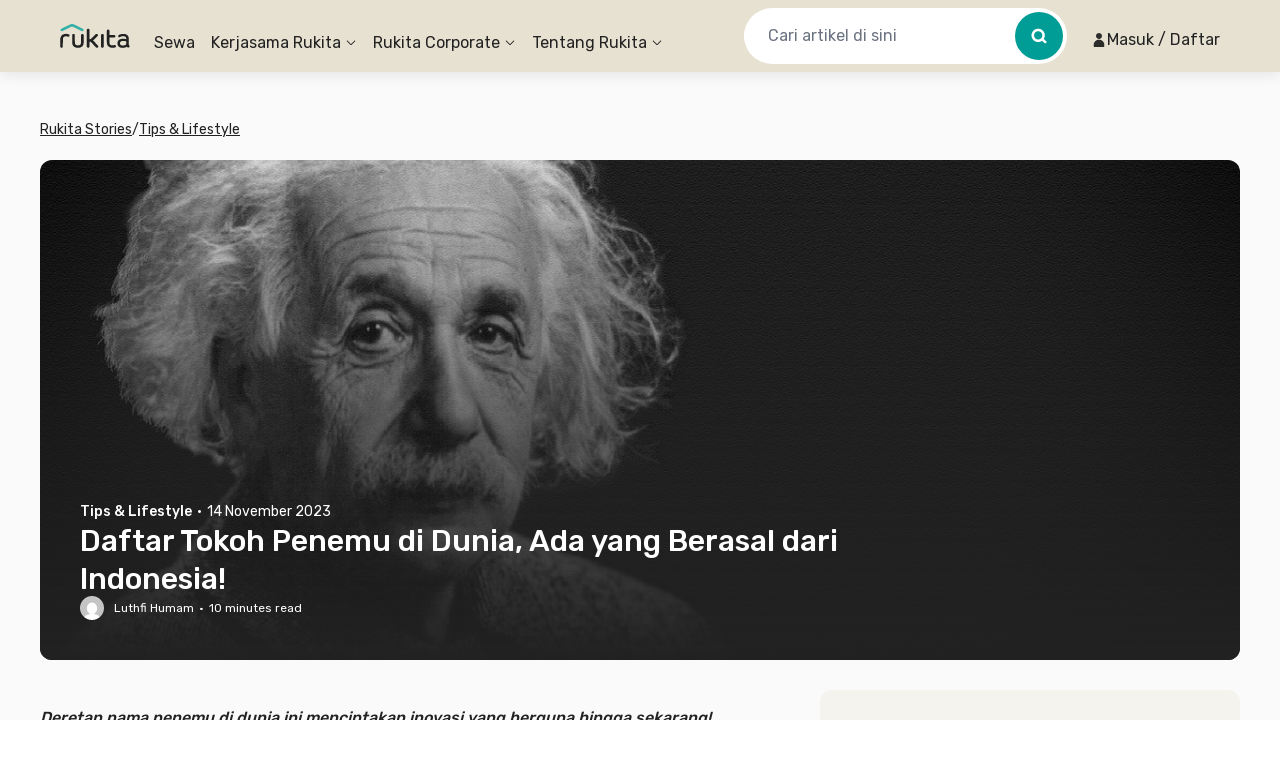

--- FILE ---
content_type: text/html; charset=utf-8
request_url: https://www.rukita.co/stories/nama-penemu-di-dunia
body_size: 106170
content:
<!DOCTYPE html><html lang="id" class="__variable_28ddde"><head><meta charSet="utf-8"/><meta name="viewport" content="width=device-width, initial-scale=1, viewport-fit=cover, user-scalable=no"/><link rel="preload" href="https://d3tf3an6q9grzx.cloudfront.net/_next/static/media/0a86735c6520d94f-s.p.woff2" as="font" crossorigin="" type="font/woff2"/><link rel="preload" as="image" href="https://www.rukita.co/stories/wp-content/uploads/2022/05/tokoh-nama-penemu-di-dunia-albert-einstein.jpg"/><link rel="preload" as="image" href="https://media.istockphoto.com/photos/people-with-vr-grasses-playing-virtual-reality-game-future-digital-picture-id1324380506?k=20&amp;m=1324380506&amp;s=612x612&amp;w=0&amp;h=fwRpT5vf5SU2Ak7SbeiDCYzqNryra_0oUbBaJiaHhdo="/><link rel="preload" as="image" href="https://media.istockphoto.com/photos/medical-mri-scan-picture-id1299730658?k=20&amp;m=1299730658&amp;s=612x612&amp;w=0&amp;h=ROvizV-Cgv_gQE-6LAuj2noAC2X-b-Ssd5-ijueT8Uw="/><link rel="preload" as="image" href="https://media.istockphoto.com/photos/history-of-science-concept-isaac-newton-and-physics-picture-id1156108277?k=20&amp;m=1156108277&amp;s=612x612&amp;w=0&amp;h=cQF6ESpYgSPNIvK21U9XtMN4XSFVZy8iw6PageQhpfw="/><link rel="preload" as="image" href="https://media.istockphoto.com/photos/online-education-concept-picture-id636332456?k=20&amp;m=636332456&amp;s=612x612&amp;w=0&amp;h=ckwh8_U-ET3QSyJUAaceejX6WGdljVy-E87PWO-Sok8="/><link rel="preload" as="image" href="https://media.istockphoto.com/photos/software-development-after-sundown-picture-id1152446348?k=20&amp;m=1152446348&amp;s=612x612&amp;w=0&amp;h=o9LLU8LHO1aPykFO2lM7vRdw2-RN_y_d2ztR58FmclI="/><link rel="preload" as="image" href="https://i0.wp.com/www.rukita.co/stories/wp-content/uploads/2022/05/nama-penemu-di-dunia-.jpg?resize=640%2C427&amp;ssl=1"/><link rel="preload" as="image" imageSrcSet="https://images.rukita.co/web/static/img/stories/mockup-group-new.webp?tr=w-480 360w, https://images.rukita.co/web/static/img/stories/mockup-group-new.webp?tr=w-480 375w, https://images.rukita.co/web/static/img/stories/mockup-group-new.webp?tr=w-480 384w, https://images.rukita.co/web/static/img/stories/mockup-group-new.webp?tr=w-480 390w, https://images.rukita.co/web/static/img/stories/mockup-group-new.webp?tr=w-480 414w, https://images.rukita.co/web/static/img/stories/mockup-group-new.webp?tr=w-768 768w, https://images.rukita.co/web/static/img/stories/mockup-group-new.webp?tr=w-1200 1024w, https://images.rukita.co/web/static/img/stories/mockup-group-new.webp?tr=w-1200 1280w, https://images.rukita.co/web/static/img/stories/mockup-group-new.webp?tr=w-1200 1440w" imageSizes="(max-width: 767px) 100vw, 350px" fetchPriority="high"/><link rel="preload" as="image" href="https://secure.gravatar.com/avatar/07a0f0a66d0bd69b1ae833c35f84e19ba568bb133abcaa355a4e37b2b376ff06?s=24&amp;d=mm&amp;r=g"/><link rel="preload" as="image" href="https://www.rukita.co/stories/wp-content/uploads/2023/11/ezgif.com-gif-maker-2023-11-14T151825.398.webp"/><link rel="stylesheet" href="https://d3tf3an6q9grzx.cloudfront.net/_next/static/css/94a426051059ee38.css" data-precedence="next"/><link rel="stylesheet" href="https://d3tf3an6q9grzx.cloudfront.net/_next/static/css/83d67f276039e65e.css" data-precedence="next"/><link rel="stylesheet" href="https://d3tf3an6q9grzx.cloudfront.net/_next/static/css/86f12094fa866c9d.css" data-precedence="next"/><link rel="preload" as="script" fetchPriority="low" href="https://d3tf3an6q9grzx.cloudfront.net/_next/static/chunks/webpack.a48656ca424375c6_v2.js"/><script src="https://d3tf3an6q9grzx.cloudfront.net/_next/static/chunks/fd9d1056.ab3e1d28a94303f8_v2.js" async=""></script><script src="https://d3tf3an6q9grzx.cloudfront.net/_next/static/chunks/1378.0ee095eccef5a9f6_v2.js" async=""></script><script src="https://d3tf3an6q9grzx.cloudfront.net/_next/static/chunks/main-app.2076347b2ab684c4_v2.js" async=""></script><script src="https://d3tf3an6q9grzx.cloudfront.net/_next/static/chunks/4983.0802efa90439642f_v2.js" async=""></script><script src="https://d3tf3an6q9grzx.cloudfront.net/_next/static/chunks/7138.162a591b96b93f06_v2.js" async=""></script><script src="https://d3tf3an6q9grzx.cloudfront.net/_next/static/chunks/6164.ca5ee584420bf271_v2.js" async=""></script><script src="https://d3tf3an6q9grzx.cloudfront.net/_next/static/chunks/6648.ab9c30d037b60f68_v2.js" async=""></script><script src="https://d3tf3an6q9grzx.cloudfront.net/_next/static/chunks/9226.6fd3d127dbdc36aa_v2.js" async=""></script><script src="https://d3tf3an6q9grzx.cloudfront.net/_next/static/chunks/1518.9ac4839c44459f73_v2.js" async=""></script><script src="https://d3tf3an6q9grzx.cloudfront.net/_next/static/chunks/2916.a327b5f577045614_v2.js" async=""></script><script src="https://d3tf3an6q9grzx.cloudfront.net/_next/static/chunks/3832.866efbd07e398f39_v2.js" async=""></script><script src="https://d3tf3an6q9grzx.cloudfront.net/_next/static/chunks/8830.fbbe8e1a932b30e2_v2.js" async=""></script><script src="https://d3tf3an6q9grzx.cloudfront.net/_next/static/chunks/1034.6f096f3ba9f2d4e8_v2.js" async=""></script><script src="https://d3tf3an6q9grzx.cloudfront.net/_next/static/chunks/9343.f6b54641c4df4c15_v2.js" async=""></script><script src="https://d3tf3an6q9grzx.cloudfront.net/_next/static/chunks/7908.a3d444a116d70dcb_v2.js" async=""></script><script src="https://d3tf3an6q9grzx.cloudfront.net/_next/static/chunks/8474.ff1e6f0073a8aa4e_v2.js" async=""></script><script src="https://d3tf3an6q9grzx.cloudfront.net/_next/static/chunks/7667.e8a87fbaeac31521_v2.js" async=""></script><script src="https://d3tf3an6q9grzx.cloudfront.net/_next/static/chunks/7484.41de94a1aa7783a2_v2.js" async=""></script><script src="https://d3tf3an6q9grzx.cloudfront.net/_next/static/chunks/4981.0ba8e100c5db9d29_v2.js" async=""></script><script src="https://d3tf3an6q9grzx.cloudfront.net/_next/static/chunks/8581.4c6af895db5aaced_v2.js" async=""></script><script src="https://d3tf3an6q9grzx.cloudfront.net/_next/static/chunks/9533.b55e2d3f4ffbc277_v2.js" async=""></script><script src="https://d3tf3an6q9grzx.cloudfront.net/_next/static/chunks/459.21ee0c1a2434c35a_v2.js" async=""></script><script src="https://d3tf3an6q9grzx.cloudfront.net/_next/static/chunks/4478.76f719ca3f2a44bb_v2.js" async=""></script><script src="https://d3tf3an6q9grzx.cloudfront.net/_next/static/chunks/6498.b46375414a9559ab_v2.js" async=""></script><script src="https://d3tf3an6q9grzx.cloudfront.net/_next/static/chunks/4228.bfc3990aa310dde8_v2.js" async=""></script><script src="https://d3tf3an6q9grzx.cloudfront.net/_next/static/chunks/3104.9d977f2234e22417_v2.js" async=""></script><script src="https://d3tf3an6q9grzx.cloudfront.net/_next/static/chunks/5007.6489db701ae6daf4_v2.js" async=""></script><script src="https://d3tf3an6q9grzx.cloudfront.net/_next/static/chunks/2107.de535b96c9eb7908_v2.js" async=""></script><script src="https://d3tf3an6q9grzx.cloudfront.net/_next/static/chunks/6259.9c00694f26f5eb4d_v2.js" async=""></script><script src="https://d3tf3an6q9grzx.cloudfront.net/_next/static/chunks/4347.afcf451708ab3a27_v2.js" async=""></script><script src="https://d3tf3an6q9grzx.cloudfront.net/_next/static/chunks/app/%5Blocale%5D/stories/%5Bslug%5D/not-found.2ddf88444f2655ec_v2.js" async=""></script><script src="https://d3tf3an6q9grzx.cloudfront.net/_next/static/chunks/5199.a6bc9cd6fca1ab7d_v2.js" async=""></script><script src="https://d3tf3an6q9grzx.cloudfront.net/_next/static/chunks/2391.d5c8653dcd45ba76_v2.js" async=""></script><script src="https://d3tf3an6q9grzx.cloudfront.net/_next/static/chunks/5764.87728ef2726c981a_v2.js" async=""></script><script src="https://d3tf3an6q9grzx.cloudfront.net/_next/static/chunks/4631.a642cf10e54c17fb_v2.js" async=""></script><script src="https://d3tf3an6q9grzx.cloudfront.net/_next/static/chunks/649.56311ffdbc0eb31a_v2.js" async=""></script><script src="https://d3tf3an6q9grzx.cloudfront.net/_next/static/chunks/3913.7ec1efd2c95d9016_v2.js" async=""></script><script src="https://d3tf3an6q9grzx.cloudfront.net/_next/static/chunks/3501.97c700ab1992bd39_v2.js" async=""></script><script src="https://d3tf3an6q9grzx.cloudfront.net/_next/static/chunks/1177.1b91a637ebb96f79_v2.js" async=""></script><script src="https://d3tf3an6q9grzx.cloudfront.net/_next/static/chunks/app/%5Blocale%5D/stories/%5Bslug%5D/page.e6f6abe361c3b025_v2.js" async=""></script><script src="https://d3tf3an6q9grzx.cloudfront.net/_next/static/chunks/a4634e51.3eb566dd76ea04af_v2.js" async=""></script><script src="https://d3tf3an6q9grzx.cloudfront.net/_next/static/chunks/4082.255bada7e4b01776_v2.js" async=""></script><script src="https://d3tf3an6q9grzx.cloudfront.net/_next/static/chunks/2186.3099a51922e770ec_v2.js" async=""></script><script src="https://d3tf3an6q9grzx.cloudfront.net/_next/static/chunks/4170.c76139eef01030e0_v2.js" async=""></script><script src="https://d3tf3an6q9grzx.cloudfront.net/_next/static/chunks/9147.0a7a9a4f0ee49b35_v2.js" async=""></script><script src="https://d3tf3an6q9grzx.cloudfront.net/_next/static/chunks/app/%5Blocale%5D/not-found.ea207146213d388b_v2.js" async=""></script><script src="https://d3tf3an6q9grzx.cloudfront.net/_next/static/chunks/app/%5Blocale%5D/error.64604ac5a03bac80_v2.js" async=""></script><link rel="preload" href="https://unpkg.com/@ungap/global-this@0.4.4/min.js" as="script"/><link rel="preload" as="image" href="https://www.rukita.co/stories/wp-content/uploads/2023/06/arti-kejatuhan-cicak.webp"/><meta name="theme-color" content="#E7E1D1"/><meta name="color-scheme" content="only light"/><title>Daftar Tokoh Penemu di Dunia, Ada yang Berasal dari Indonesia! - Rukita Stories</title><meta name="description" content="Berikut ini merupakan sederet daftar nama penemu di dunia dalam berbagai bidang. Tokoh penemu di dunia ini ada yang dari Indonesia, lho!"/><meta name="application-name" content="Rukita"/><meta name="robots" content="index, follow"/><meta name="category" content="Property Technology"/><meta name="classification" content="Long-Term Rental Housing"/><meta name="article:author" content="Luthfi Humam"/><meta name="article:published_time" content="2023-11-14T09:07:55+00:00"/><meta name="article:modified_time" content="2025-09-18T03:05:18+00:00"/><meta name="twitter:label1" content="Written by"/><meta name="twitter:data1" content="Luthfi Humam"/><meta name="twitter:label2" content="Est. reading time"/><meta name="twitter:data2" content="10 minutes"/><link rel="canonical" href="https://www.rukita.co/stories/nama-penemu-di-dunia"/><meta name="apple-itunes-app" content="app-id=1488704929, app-argument=https://rukita.co/ul"/><meta property="og:determiner" content="auto"/><meta property="og:title" content="Daftar Tokoh Penemu di Dunia, Ada yang Berasal dari Indonesia! - Rukita Stories | Sewa Rumah, Apartemen, Kost Coliving | Sewa Hunian Jangka Panjang"/><meta property="og:description" content="Berikut ini merupakan sederet daftar nama penemu di dunia dalam berbagai bidang. Tokoh penemu di dunia ini ada yang dari Indonesia, lho!"/><meta property="og:url" content="https://www.rukita.co/stories/nama-penemu-di-dunia"/><meta property="og:site_name" content="Rukita Stories"/><meta property="og:locale" content="en_US"/><meta property="og:country_name" content="Indonesia"/><meta property="og:ttl" content="600"/><meta property="og:image" content="https://www.rukita.co/stories/wp-content/uploads/2022/05/tokoh-nama-penemu-di-dunia-albert-einstein.jpg"/><meta property="og:image:width" content="1"/><meta property="og:image:height" content="1"/><meta property="og:image:type" content="image/jpeg"/><meta property="og:email" content="info@rukita.co"/><meta property="og:phone_number" content="+62 811-900-87829"/><meta property="og:phone_number" content="+62 811-898-0120"/><meta property="og:locale:alternate" content="id_ID"/><meta property="og:locale:alternate" content="en_ID"/><meta property="og:type" content="article"/><meta property="article:author" content="Luthfi Humam"/><meta name="twitter:card" content="summary_large_image"/><meta name="twitter:title" content="Daftar Tokoh Penemu di Dunia, Ada yang Berasal dari Indonesia! - Rukita Stories"/><meta name="twitter:description" content="Berikut ini merupakan sederet daftar nama penemu di dunia dalam berbagai bidang. Tokoh penemu di dunia ini ada yang dari Indonesia, lho!"/><meta name="twitter:image" content="https://www.rukita.co/stories/wp-content/uploads/2022/05/tokoh-nama-penemu-di-dunia-albert-einstein.jpg"/><meta name="twitter:image:width" content="1"/><meta name="twitter:image:height" content="1"/><meta name="twitter:image:type" content="image/jpeg"/><link rel="icon" href="/static/favicon.ico" sizes="any"/><link rel="apple-touch-icon" href="https://images.rukita.co/web/static/img/icons/apple-icon-57x57.png" sizes="57x57" fetchPriority="auto"/><link rel="apple-touch-icon" href="https://images.rukita.co/web/static/img/icons/apple-icon-60x60.png" sizes="60x60" fetchPriority="auto"/><link rel="apple-touch-icon" href="https://images.rukita.co/web/static/img/icons/apple-icon-72x72.png" sizes="72x72" fetchPriority="auto"/><link rel="apple-touch-icon" href="https://images.rukita.co/web/static/img/icons/apple-icon-76x76.png" sizes="76x76" fetchPriority="auto"/><link rel="apple-touch-icon" href="https://images.rukita.co/web/static/img/icons/apple-icon-114x114.png" sizes="114x114" fetchPriority="auto"/><link rel="apple-touch-icon" href="https://images.rukita.co/web/static/img/icons/apple-icon-120x120.png" sizes="120x120" fetchPriority="auto"/><link rel="apple-touch-icon" href="https://images.rukita.co/web/static/img/icons/apple-icon-144x144.png" sizes="144x144" fetchPriority="auto"/><link rel="apple-touch-icon" href="https://images.rukita.co/web/static/img/icons/apple-icon-152x152.png" sizes="152x152" fetchPriority="auto"/><link rel="apple-touch-icon" href="https://images.rukita.co/web/static/img/icons/apple-icon-180x180.png" sizes="180x180" fetchPriority="auto"/><link rel="icon" href="https://images.rukita.co/web/static/img/icons/android-icon-192x192.png" sizes="192x192" fetchPriority="auto"/><link rel="icon" href="https://images.rukita.co/web/static/img/icons/favicon-32x32.png" sizes="32x32" fetchPriority="auto"/><link rel="icon" href="https://images.rukita.co/web/static/img/icons/favicon-96x96.png" sizes="96x96" fetchPriority="auto"/><link rel="icon" href="https://images.rukita.co/web/static/img/icons/favicon-16x16.png" sizes="16x16" fetchPriority="auto"/><meta name="next-size-adjust"/><script src="https://d3tf3an6q9grzx.cloudfront.net/_next/static/chunks/polyfills-78c92fac7aa8fdd8.js" noModule=""></script></head><body><main class="bg-neutral-20"><script>(self.__next_s=self.__next_s||[]).push(["https://unpkg.com/@ungap/global-this@0.4.4/min.js",{}])</script><!--$!--><template data-dgst="BAILOUT_TO_CLIENT_SIDE_RENDERING"></template><!--/$--><div class="h-[72px] rkt-hidden-app"><header class="fixed left-0 right-[calc(100%-100vw)] top-0 z-40" style="box-shadow:0 4px 12px 0 rgba(0, 0, 0, 0.08)"><nav class="mx-auto flex max-w-7xl px-3" aria-label="Global"><div class="absolute left-0 right-0 top-0 z-20 h-full w-full" style="background-color:rgba(231, 225, 209, 1)"></div><div class="z-30 flex h-[72px] w-full max-w-7xl items-center justify-between md:py-0"><div data-testid="DesktopHeader" class="hidden w-full items-center md:flex md:pl-2"><a class="border-0 border-transparent !outline-none ring-0 ring-transparent focus-within:outline-none focus-within:ring-0 focus:border-transparent focus:outline-none focus:ring-0 focus-visible:outline-0 focus-visible:ring-0" href="/"><img data-testid="Image" alt="Rukita&#x27;s Logo" loading="lazy" width="70" height="24" decoding="async" data-nimg="1" class="border-0 outline-0 outline-transparent ring-0 ring-transparent focus:outline-0 focus:ring-0 focus-visible:outline-0 focus-visible:ring-0" style="color:transparent" srcSet="https://images.rukita.co/web/static/img/rukita-d.svg?tr=w-240%2Cq-100 1x, https://images.rukita.co/web/static/img/rukita-d.svg?tr=w-480%2Cq-100 2x" src="https://images.rukita.co/web/static/img/rukita-d.svg?tr=w-480%2Cq-100"/></a><div class="ml-6 flex-1" style="color:rgba(34, 34, 34, 1)"><div class="relative hidden h-[72px] shrink-0 items-center space-x-4 md:flex"><a class="flex h-full items-center whitespace-nowrap break-keep pt-[14px] hover:underline " role="link" target="_self" href="/">Sewa</a><a href="#" class="h-full"><span class="flex h-full cursor-pointer flex-row items-center justify-center pt-[14px] hover:underline"><span>Kerjasama Rukita</span><span class="ml-1"><div class="transform transition-transform duration-300"><svg width="12" height="12" viewBox="0 0 12 12" fill="none" xmlns="http://www.w3.org/2000/svg"><g><g><path fill-rule="evenodd" clip-rule="evenodd" d="M1.8278 4.3278C1.64676 4.14676 1.64676 3.85324 1.8278 3.6722C2.00884 3.49116 2.30236 3.49116 2.4834 3.6722L6 7.1888L9.5166 3.6722C9.69764 3.49116 9.99116 3.49116 10.1722 3.6722C10.3532 3.85324 10.3532 4.14676 10.1722 4.3278L6.70711 7.79289C6.31658 8.18342 5.68342 8.18342 5.29289 7.79289L1.8278 4.3278Z" fill="currentColor"></path></g></g></svg></div></span></span></a><div class="hidden"><a role="link" target="_self" href="/partners-with-us"><div><svg width="32" height="32" viewBox="0 0 32 32" fill="none" xmlns="http://www.w3.org/2000/svg" class="h-6 w-6"><path fill-rule="evenodd" clip-rule="evenodd" d="M23.8835 7.08191C24.7693 6.34821 25.3335 5.24 25.3335 4C25.3335 1.79086 23.5426 0 21.3335 0C19.1244 0 17.3335 1.79086 17.3335 4C17.3335 5.23946 17.8972 6.34726 18.7823 7.08096C15.7969 8.08305 13.6001 10.7973 13.3544 14.0562L11.4772 12.6195C10.9989 12.2536 10.3347 12.2536 9.85649 12.6195L1.85649 18.742C1.52684 18.9943 1.3335 19.3857 1.3335 19.8008V30.6661C1.3335 31.4024 1.93045 31.9994 2.66683 31.9994H7.9596C7.97307 31.9998 7.98659 32 8.00016 32H13.3335C13.3471 32 13.3606 31.9998 13.3741 31.9994H17.291C17.3044 31.9998 17.3179 32 17.3315 32H25.3315C26.0679 32 26.6648 31.403 26.6648 30.6667V21.4667H27.9982C28.7346 21.4667 29.3315 20.8697 29.3315 20.1333V14.6667C29.3315 11.1405 27.0521 8.14678 23.8835 7.08191ZM23.7335 4C23.7335 5.32548 22.659 6.4 21.3335 6.4C20.008 6.4 18.9335 5.32548 18.9335 4C18.9335 2.67452 20.008 1.6 21.3335 1.6C22.659 1.6 23.7335 2.67452 23.7335 4ZM2.9335 30.3994H6.66683V22.6667C6.66683 21.9303 7.26378 21.3333 8.00016 21.3333H13.3335C14.0699 21.3333 14.6668 21.9303 14.6668 22.6667V30.3994H18.4002V19.9326L10.6668 14.0142L2.9335 19.9326V30.3994ZM8.26683 22.9333V30.3994H13.0668V22.9333H8.26683ZM14.9315 15.2632V14.6667C14.9315 11.1318 17.7938 8.26667 21.3315 8.26667C24.8692 8.26667 27.7315 11.1318 27.7315 14.6667V19.8667H26.6648C25.7812 19.8667 25.0648 20.583 25.0648 21.4667V30.4H20.0002V19.8008C20.0002 19.3857 19.8068 18.9943 19.4772 18.742L14.9315 15.2632Z" fill="#646464"></path></svg></div><div><div>Lihat Semua Kerjasama Rukita</div><div>Cari tahu info selengkapnya</div></div></a><a role="link" target="_self" href="/coliving-partners"><div><svg width="32" height="32" viewBox="0 0 32 32" fill="none" xmlns="http://www.w3.org/2000/svg" class="h-6 w-6"><path d="M20.998 15.2005C20.5561 15.2005 20.198 15.5587 20.198 16.0005C20.198 16.4424 20.5561 16.8005 20.998 16.8005H22.3313C22.7731 16.8005 23.1313 16.4424 23.1313 16.0005C23.1313 15.5587 22.7731 15.2005 22.3313 15.2005H20.998Z" fill="#646464"></path><path fill-rule="evenodd" clip-rule="evenodd" d="M28.1334 12.3333V15.0689C28.4474 15.1141 28.7498 15.2578 28.9887 15.5055L30.6705 17.1873C31.2846 17.7797 31.26 18.7621 30.6765 19.3455L30.675 19.347L29.343 20.6718C29.3307 20.6841 29.318 20.6959 29.3051 20.7072L28.1334 21.8799V22.6667C28.1334 23.8449 27.1783 24.8 26.0001 24.8H25.2159L21.3373 28.6821C21.1873 28.8323 20.9837 28.9167 20.7714 28.9167H18.0567C17.6149 28.9167 17.2567 28.5585 17.2567 28.1167V25.402C17.2567 25.19 17.3409 24.9866 17.4908 24.8366L17.5273 24.8H12.0071L12.0001 24.8H6.66674L6.65968 24.8H3.33341C2.1552 24.8 1.20007 23.8449 1.20007 22.6667V11.6102C1.20007 10.9902 1.46979 10.4009 1.93902 9.99569L7.93902 4.81387C8.73994 4.12216 9.92688 4.12216 10.7278 4.81387L16.9644 10.2H26.0001C27.1783 10.2 28.1334 11.1551 28.1334 12.3333ZM5.86674 23.2H3.33341C3.03885 23.2 2.80007 22.9612 2.80007 22.6667V11.6102C2.80007 11.4552 2.8675 11.3079 2.98481 11.2066L8.98481 6.02478C9.18504 5.85186 9.48177 5.85186 9.682 6.02478L15.8667 11.3661V23.2H12.8001V16.6667C12.8001 15.4885 11.8449 14.5334 10.6667 14.5334H8.00007C6.82187 14.5334 5.86674 15.4885 5.86674 16.6667V23.2ZM11.2001 23.2H7.46674V16.6667C7.46674 16.3722 7.70552 16.1334 8.00007 16.1334H10.6667C10.9613 16.1334 11.2001 16.3722 11.2001 16.6667V23.2ZM17.4667 23.2V11.8H26.0001C26.2946 11.8 26.5334 12.0388 26.5334 12.3333V15.7949L25.5386 16.7844C25.5244 16.7967 25.5106 16.8096 25.4972 16.823L19.1259 23.2H17.4667ZM26.0632 18.5202L18.8567 25.7332V27.3167H20.4398L27.6465 20.1035L26.0632 18.5202ZM28.7806 18.9745L27.1973 17.3912L27.9064 16.686L29.4897 18.2693L28.7806 18.9745Z" fill="#646464"></path></svg></div><div><div>Coliving</div><div>Daftarkan properti untuk jadi bagian dari Rukita</div></div></a><a role="link" target="_self" href="/apartment-partners"><div><svg width="32" height="32" viewBox="0 0 32 32" fill="none" xmlns="http://www.w3.org/2000/svg" class="h-6 w-6"><path d="M5.19788 8.00052C5.19788 7.55869 5.55605 7.20052 5.99788 7.20052H7.33121C7.77304 7.20052 8.13121 7.55869 8.13121 8.00052C8.13121 8.44235 7.77304 8.80052 7.33121 8.80052H5.99788C5.55605 8.80052 5.19788 8.44235 5.19788 8.00052Z" fill="#646464"></path><path d="M5.99788 11.8672C5.55605 11.8672 5.19788 12.2254 5.19788 12.6672C5.19788 13.109 5.55605 13.4672 5.99788 13.4672H7.33121C7.77304 13.4672 8.13121 13.109 8.13121 12.6672C8.13121 12.2254 7.77304 11.8672 7.33121 11.8672H5.99788Z" fill="#646464"></path><path d="M11.3312 11.8672C10.8894 11.8672 10.5312 12.2254 10.5312 12.6672C10.5312 13.109 10.8894 13.4672 11.3312 13.4672H12.6645C13.1064 13.4672 13.4645 13.109 13.4645 12.6672C13.4645 12.2254 13.1064 11.8672 12.6645 11.8672H11.3312Z" fill="#646464"></path><path d="M10.5312 8.00052C10.5312 7.55869 10.8894 7.20052 11.3312 7.20052H12.6645C13.1064 7.20052 13.4645 7.55869 13.4645 8.00052C13.4645 8.44235 13.1064 8.80052 12.6645 8.80052H11.3312C10.8894 8.80052 10.5312 8.44235 10.5312 8.00052Z" fill="#646464"></path><path fill-rule="evenodd" clip-rule="evenodd" d="M1.19788 4.00052C1.19788 2.82231 2.153 1.86719 3.33121 1.86719H15.3312C16.5094 1.86719 17.4645 2.82231 17.4645 4.00052V11.8672H25.3312C26.5094 11.8672 27.4645 12.8223 27.4645 14.0005V15.2637C28.0451 14.9245 28.8189 14.9893 29.3169 15.5056L30.9987 17.1874C31.6128 17.7797 31.5882 18.7621 31.0048 19.3456L31.0032 19.3471L29.6712 20.6718C29.6589 20.6841 29.6462 20.6959 29.6333 20.7072L27.4645 22.8779V24.0005C27.4645 25.1787 26.5094 26.1339 25.3312 26.1339H24.2116L21.6655 28.6822C21.5155 28.8324 21.3119 28.9168 21.0996 28.9168H18.3849C17.9431 28.9168 17.5849 28.5586 17.5849 28.1168V26.1339H3.33121C2.153 26.1339 1.19788 25.1787 1.19788 24.0005V4.00052ZM18.1215 24.5339L25.8254 16.823C25.8381 16.8103 25.8511 16.7981 25.8645 16.7864V14.0005C25.8645 13.706 25.6258 13.4672 25.3312 13.4672H17.4645V24.5339H18.1215ZM15.8645 24.5339H13.3973C13.4412 24.3634 13.4645 24.1847 13.4645 24.0005V18.6672C13.4645 17.489 12.5094 16.5339 11.3312 16.5339H7.33121C6.153 16.5339 5.19788 17.489 5.19788 18.6672V24.0005C5.19788 24.1847 5.22121 24.3634 5.26509 24.5339H3.33121C3.03666 24.5339 2.79788 24.2951 2.79788 24.0005V4.00052C2.79788 3.70597 3.03666 3.46719 3.33121 3.46719H15.3312C15.6258 3.46719 15.8645 3.70597 15.8645 4.00052V24.5339ZM11.3312 24.5339H7.33121C7.03666 24.5339 6.79788 24.2951 6.79788 24.0005V18.6672C6.79788 18.3726 7.03666 18.1339 7.33121 18.1339H11.3312C11.6258 18.1339 11.8645 18.3726 11.8645 18.6672V24.0005C11.8645 24.2951 11.6258 24.5339 11.3312 24.5339ZM19.1849 25.7333L26.3914 18.5203L27.9747 20.1036L20.768 27.3168H19.1849V25.7333ZM27.5255 17.3913L29.1088 18.9746L29.8179 18.2694L28.2346 16.6861L27.5255 17.3913Z" fill="#646464"></path></svg></div><div><div>Apartemen</div><div>Daftarkan apartemen untuk jadi bagian dari Rukita</div></div></a><a role="link" target="_self" href="/build-to-rent"><div><svg width="24" height="24" viewBox="0 0 24 24" fill="none" xmlns="http://www.w3.org/2000/svg" class="h-6 w-6"><path fill-rule="evenodd" clip-rule="evenodd" d="M7.77488 19.5978H5.49844C4.61478 19.5978 3.89844 18.8815 3.89844 17.9978V8.32464C3.89844 7.79707 4.1585 7.30342 4.59359 7.00507L10.5936 2.89079C11.1389 2.51687 11.858 2.51687 12.4033 2.89079L18.4033 7.00507C18.8384 7.30342 19.0984 7.79708 19.0984 8.32464V11.124L19.6543 11.6839C19.9519 11.9837 20.1188 12.3889 20.1188 12.8112L20.1188 13.0333C20.1188 13.3227 20.1878 13.6002 20.3183 13.8477C20.7461 13.5583 21.3326 13.6031 21.7114 13.9819L22.1775 14.448C22.6071 14.8776 22.6071 15.574 22.1775 16.0036L20.1472 18.0339C19.8547 18.3264 19.4386 18.4197 19.0672 18.314C18.9204 19.0462 18.2739 19.5978 17.4984 19.5978H13.8602L10.9294 22.5286C10.9178 22.5402 10.9059 22.5512 10.8937 22.5616C10.0451 23.3744 8.7022 23.3632 7.86714 22.5282C7.85868 22.5197 7.85052 22.511 7.84266 22.5022C7.65385 22.307 7.5034 22.0779 7.3993 21.8268C7.29042 21.5641 7.23437 21.2826 7.23438 20.9983C7.23438 20.714 7.29042 20.4325 7.3993 20.1698C7.42507 20.1077 7.46009 20.0521 7.50209 20.0042L7.74546 19.6403C7.75504 19.626 7.76485 19.6118 7.77488 19.5978ZM11.2722 3.88046C11.4085 3.78698 11.5883 3.78698 11.7246 3.88046L17.7246 7.99475C17.8334 8.06933 17.8984 8.19275 17.8984 8.32464V9.91568C17.4704 9.49542 16.9658 9.16085 16.4117 8.93021C15.8402 8.69231 15.2269 8.56967 14.6078 8.56934H13.2528C12.3834 8.56934 11.9742 9.64341 12.6232 10.2219L12.6244 10.2229C13.0428 10.5939 13.3778 11.0494 13.6074 11.5593C13.8369 12.0691 13.9558 12.622 13.9562 13.1811V13.3863L8.94467 18.3978H5.49844C5.27752 18.3978 5.09844 18.2187 5.09844 17.9978V8.32464C5.09844 8.19275 5.16345 8.06933 5.27223 7.99475L11.2722 3.88046ZM13.3631 18.3978H13.1827L13.3431 18.4179L10.1097 21.6512C10.0993 21.6603 10.0892 21.6698 10.0793 21.6796C9.70739 22.0515 9.11202 22.0573 8.73324 21.6968C8.72793 21.6911 8.7225 21.6854 8.71693 21.6799C8.62736 21.5904 8.5563 21.4841 8.50781 21.3672C8.45933 21.2502 8.43437 21.1249 8.43437 20.9983C8.43438 20.8954 8.45085 20.7934 8.48304 20.696L8.74291 20.3075C8.75745 20.2857 8.77407 20.2655 8.79255 20.247L14.229 14.8105C14.2861 14.8953 14.3515 14.9749 14.4248 15.0482L15.3138 15.9372C15.4003 16.0237 15.4957 16.0993 15.5979 16.1631L13.3631 18.3978ZM15.0602 18.3978H17.4984C17.7194 18.3978 17.8984 18.2187 17.8984 17.9978V17.2383C17.8043 17.0271 17.78 16.7922 17.8256 16.5688L17.7446 16.5003C17.6724 16.4393 17.5809 16.4058 17.4864 16.4058H16.8544C16.7766 16.6108 16.6551 16.8029 16.4901 16.9679L15.0602 18.3978ZM19.0984 16.8438V16.7363L20.9336 14.9012L21.2582 15.2258L19.3694 17.1147L19.0984 16.8438ZM18.9188 13.0333C18.9188 13.6366 19.0995 14.2149 19.4353 14.7024L18.538 15.5997L18.5191 15.5838C18.2304 15.3397 17.8645 15.2058 17.4864 15.2058L16.4452 15.2058C16.3391 15.2058 16.2374 15.1637 16.1624 15.0887L15.2734 14.1997C15.1984 14.1247 15.1562 14.0229 15.1562 13.9168V13.1803C15.1557 12.4516 15.0008 11.7312 14.7016 11.0666C14.4886 10.5935 14.2059 10.1564 13.864 9.76934H14.6078C15.0687 9.76963 15.525 9.86095 15.9506 10.0381C16.3761 10.2152 16.7626 10.4748 17.0876 10.8017L18.8027 12.5294C18.8771 12.6043 18.9188 12.7056 18.9188 12.8112V13.0333Z" fill="#646464"></path></svg></div><div><div>Build to Rent</div><div>Ubah aset pasif Anda menjadi bisnis properti</div></div></a><a role="link" target="_self" href="/partner-agent"><div><svg width="32" height="32" viewBox="0 0 32 32" fill="none" class="h-6 w-6"><path d="M25.0667 13.3333V12.0484C25.0667 11.7018 24.8983 11.3769 24.6151 11.177L15.9485 5.05933C15.5797 4.79902 15.087 4.79902 14.7182 5.05933L6.05154 11.177C5.76839 11.3769 5.6 11.7018 5.6 12.0484V25.3333C5.6 25.9224 6.07756 26.4 6.66667 26.4H14.6667V26.6667C14.6667 27.1524 14.7965 27.6078 15.0234 28H6.66667C5.19391 28 4 26.8061 4 25.3333V12.0484C4 11.182 4.42097 10.3695 5.12884 9.86983L13.7955 3.75219C14.7175 3.1014 15.9492 3.1014 16.8712 3.75218L25.5378 9.86983C26.2457 10.3695 26.6667 11.182 26.6667 12.0484V13.6901C26.2744 13.4632 25.819 13.3333 25.3333 13.3333H25.0667Z" fill="#646464"></path><path d="M19.5552 13.3333H17.3333C15.8606 13.3333 14.6667 14.5272 14.6667 16V26.6667C14.6667 28.1394 15.8606 29.3333 17.3333 29.3333H25.3333C26.8061 29.3333 28 28.1394 28 26.6667V16C28 14.5272 26.8061 13.3333 25.3333 13.3333L23.1108 13.3333L22.8441 14.9333H25.3333C25.9224 14.9333 26.4 15.4109 26.4 16V26.6667C26.4 27.2558 25.9224 27.7333 25.3333 27.7333H17.3333C16.7442 27.7333 16.2667 27.2558 16.2667 26.6667V16C16.2667 15.4109 16.7442 14.9333 17.3333 14.9333H19.8219L19.5552 13.3333Z" fill="#646464"></path><path fill-rule="evenodd" clip-rule="evenodd" d="M18.6736 12.9078C18.5246 12.0138 19.214 11.2 20.1203 11.2H22.5464C23.4527 11.2 24.1421 12.0138 23.9931 12.9078L23.5486 15.5745C23.4308 16.2817 22.8189 16.8 22.1019 16.8H20.5648C19.8478 16.8 19.2359 16.2817 19.118 15.5745L18.6736 12.9078ZM20.2777 12.8L20.6777 15.2H21.989L22.389 12.8H20.2777Z" fill="#646464"></path><path fill-rule="evenodd" clip-rule="evenodd" d="M21.3333 19.7333C21.5542 19.7333 21.7333 19.5542 21.7333 19.3333C21.7333 19.1124 21.5542 18.9333 21.3333 18.9333C21.1124 18.9333 20.9333 19.1124 20.9333 19.3333C20.9333 19.5542 21.1124 19.7333 21.3333 19.7333ZM21.3333 21.3333C22.4379 21.3333 23.3333 20.4379 23.3333 19.3333C23.3333 18.2288 22.4379 17.3333 21.3333 17.3333C20.2288 17.3333 19.3333 18.2288 19.3333 19.3333C19.3333 20.4379 20.2288 21.3333 21.3333 21.3333Z" fill="#646464"></path><path fill-rule="evenodd" clip-rule="evenodd" d="M23.0667 24.6667C23.0667 23.7094 22.2906 22.9333 21.3333 22.9333C20.376 22.9333 19.6 23.7094 19.6 24.6667V25.0667H23.0667V24.6667ZM21.3333 21.3333C23.1743 21.3333 24.6667 22.8257 24.6667 24.6667V26C24.6667 26.3682 24.3682 26.6667 24 26.6667H18.6667C18.2985 26.6667 18 26.3682 18 26V24.6667C18 22.8257 19.4924 21.3333 21.3333 21.3333Z" fill="#646464"></path><path fill-rule="evenodd" clip-rule="evenodd" d="M9.26667 16.2667V19.7333H11.4V16.2667H9.26667ZM9 14.6667C8.26362 14.6667 7.66667 15.2636 7.66667 16V20C7.66667 20.7364 8.26362 21.3333 9 21.3333H11.6667C12.403 21.3333 13 20.7364 13 20V16C13 15.2636 12.403 14.6667 11.6667 14.6667H9Z" fill="#646464"></path><path d="M25.0667 13.3333V12.0484C25.0667 11.7018 24.8983 11.3769 24.6151 11.177L15.9485 5.05933C15.5797 4.79902 15.087 4.79902 14.7182 5.05933L6.05154 11.177C5.76839 11.3769 5.6 11.7018 5.6 12.0484V25.3333C5.6 25.9224 6.07756 26.4 6.66667 26.4H14.6667V26.6667C14.6667 27.1524 14.7965 27.6078 15.0234 28H6.66667C5.19391 28 4 26.8061 4 25.3333V12.0484C4 11.182 4.42097 10.3695 5.12884 9.86983L13.7955 3.75219C14.7175 3.1014 15.9492 3.1014 16.8712 3.75218L25.5378 9.86983C26.2457 10.3695 26.6667 11.182 26.6667 12.0484V13.6901C26.2744 13.4632 25.819 13.3333 25.3333 13.3333H25.0667Z" fill="#646464"></path><path d="M19.5552 13.3333H17.3333C15.8606 13.3333 14.6667 14.5272 14.6667 16V26.6667C14.6667 28.1394 15.8606 29.3333 17.3333 29.3333H25.3333C26.8061 29.3333 28 28.1394 28 26.6667V16C28 14.5272 26.8061 13.3333 25.3333 13.3333L23.1108 13.3333L22.8441 14.9333H25.3333C25.9224 14.9333 26.4 15.4109 26.4 16V26.6667C26.4 27.2558 25.9224 27.7333 25.3333 27.7333H17.3333C16.7442 27.7333 16.2667 27.2558 16.2667 26.6667V16C16.2667 15.4109 16.7442 14.9333 17.3333 14.9333H19.8219L19.5552 13.3333Z" fill="#646464"></path><path fill-rule="evenodd" clip-rule="evenodd" d="M18.6736 12.9078C18.5246 12.0138 19.214 11.2 20.1203 11.2H22.5464C23.4527 11.2 24.1421 12.0138 23.9931 12.9078L23.5486 15.5745C23.4308 16.2817 22.8189 16.8 22.1019 16.8H20.5648C19.8478 16.8 19.2359 16.2817 19.118 15.5745L18.6736 12.9078ZM20.2777 12.8L20.6777 15.2H21.989L22.389 12.8H20.2777Z" fill="#646464"></path><path fill-rule="evenodd" clip-rule="evenodd" d="M21.3333 19.7333C21.5542 19.7333 21.7333 19.5542 21.7333 19.3333C21.7333 19.1124 21.5542 18.9333 21.3333 18.9333C21.1124 18.9333 20.9333 19.1124 20.9333 19.3333C20.9333 19.5542 21.1124 19.7333 21.3333 19.7333ZM21.3333 21.3333C22.4379 21.3333 23.3333 20.4379 23.3333 19.3333C23.3333 18.2288 22.4379 17.3333 21.3333 17.3333C20.2288 17.3333 19.3333 18.2288 19.3333 19.3333C19.3333 20.4379 20.2288 21.3333 21.3333 21.3333Z" fill="#646464"></path><path fill-rule="evenodd" clip-rule="evenodd" d="M23.0667 24.6667C23.0667 23.7094 22.2906 22.9333 21.3333 22.9333C20.376 22.9333 19.6 23.7094 19.6 24.6667V25.0667H23.0667V24.6667ZM21.3333 21.3333C23.1743 21.3333 24.6667 22.8257 24.6667 24.6667V26C24.6667 26.3682 24.3682 26.6667 24 26.6667H18.6667C18.2985 26.6667 18 26.3682 18 26V24.6667C18 22.8257 19.4924 21.3333 21.3333 21.3333Z" fill="#646464"></path><path fill-rule="evenodd" clip-rule="evenodd" d="M9.26667 16.2667V19.7333H11.4V16.2667H9.26667ZM9 14.6667C8.26362 14.6667 7.66667 15.2636 7.66667 16V20C7.66667 20.7364 8.26362 21.3333 9 21.3333H11.6667C12.403 21.3333 13 20.7364 13 20V16C13 15.2636 12.403 14.6667 11.6667 14.6667H9Z" fill="#646464"></path></svg></div><div><div>Partner Agent</div><div>Gabung Sekarang, Cuan Mengalir!</div></div></a><a role="link" target="_self" href="/ocbc"><div><svg xmlns="http://www.w3.org/2000/svg" width="64" height="64" viewBox="0 0 64 64" fill="none" class="h-6 w-6"><path fill="url(#:R1racmfnjsvalb8fja:_a)" fill-rule="evenodd" d="M14.008 39.637c-2.244.98-5.062 1.37-5.984 4.696-1.104 3.979-.83 2.612-1.104 3.979-2.535 12.626 9.077 14.887 14.478 13.407-5.013-1.033-7.97-9.765-2.38-23.944l-5.01 1.862Z" clip-rule="evenodd"></path><path fill="url(#:R1racmfnjsvalb8fja:_b)" fill-rule="evenodd" d="M6.919 48.312c1.643-4.182 4.348-6.465 8.295-8.44 4.04-2.048 9.058-1.825 12.202-3.623 6.182-3.573 8.23-7.024 11.292-13.168-11.092 5.866-24.35 2.94-29.08 15.077-1.939 4.977-1.76 6.06-2.354 8.384l-.355 1.77Z" clip-rule="evenodd"></path><path fill="url(#:R1racmfnjsvalb8fja:_c)" fill-rule="evenodd" d="M11.556 30.43c6.085-6.989 17.772-7.686 26.183-10.936C47.9 15.568 51.195 12.474 57.887.706c-8.374 3.523-18.705 5.698-28.23 11.218-7.17 4.154-14.93 10.976-18.1 18.507Z" clip-rule="evenodd"></path><defs><linearGradient id=":R1racmfnjsvalb8fja:_a" x1="20.006" x2="9.757" y1="61.41" y2="39.557" gradientUnits="userSpaceOnUse"><stop offset="0" stop-color="#2ED9C3"></stop><stop offset="0.281" stop-color="#20A798"></stop><stop offset="0.774" stop-color="#095450"></stop><stop offset="1" stop-color="#033"></stop></linearGradient><linearGradient id=":R1racmfnjsvalb8fja:_b" x1="5.012" x2="40.615" y1="39.588" y2="31.811" gradientUnits="userSpaceOnUse"><stop stop-color="#2ED9C3"></stop><stop offset="0.15" stop-color="#1BB09D"></stop><stop offset="0.298" stop-color="#0C907E"></stop><stop offset="0.421" stop-color="#037C6C"></stop><stop offset="0.505" stop-color="#007565"></stop><stop offset="0.57" stop-color="#067969"></stop><stop offset="0.66" stop-color="#198374"></stop><stop offset="0.766" stop-color="#369486"></stop><stop offset="0.883" stop-color="#60ABA0"></stop><stop offset="1" stop-color="#91C7BE"></stop></linearGradient><linearGradient id=":R1racmfnjsvalb8fja:_c" x1="12.718" x2="56.724" y1="14.011" y2="17.125" gradientUnits="userSpaceOnUse"><stop stop-color="#007565"></stop><stop offset="0.876" stop-color="#2ED9C3"></stop></linearGradient></defs></svg></div><div><div>RuFinance</div><div>Solusi pembiayaan untuk bisnis properti Anda</div></div></a></div><a href="#" class="h-full"><span class="flex h-full cursor-pointer flex-row items-center justify-center pt-[14px] hover:underline"><span>Rukita Corporate</span><span class="ml-1"><div class="transform transition-transform duration-300"><svg width="12" height="12" viewBox="0 0 12 12" fill="none" xmlns="http://www.w3.org/2000/svg"><g><g><path fill-rule="evenodd" clip-rule="evenodd" d="M1.8278 4.3278C1.64676 4.14676 1.64676 3.85324 1.8278 3.6722C2.00884 3.49116 2.30236 3.49116 2.4834 3.6722L6 7.1888L9.5166 3.6722C9.69764 3.49116 9.99116 3.49116 10.1722 3.6722C10.3532 3.85324 10.3532 4.14676 10.1722 4.3278L6.70711 7.79289C6.31658 8.18342 5.68342 8.18342 5.29289 7.79289L1.8278 4.3278Z" fill="currentColor"></path></g></g></svg></div></span></span></a><div class="hidden"><a role="link" target="_self" href="/corporate-housing"><div><svg width="24" height="24" viewBox="0 0 24 24" fill="none" xmlns="http://www.w3.org/2000/svg" class="h-6 w-6"><path fill-rule="evenodd" clip-rule="evenodd" d="M20.6009 19.9999C20.6009 20.8836 19.8845 21.5999 19.0009 21.5999H10.0009C9.11722 21.5999 8.40088 20.8836 8.40088 19.9999V19.5993H5.50088C4.61722 19.5993 3.90088 18.883 3.90088 17.9993V8.3261C3.90088 7.79854 4.16094 7.30489 4.59603 7.00654L10.596 2.89225C11.1413 2.51834 11.8604 2.51834 12.4057 2.89225L18.4057 7.00654C18.8408 7.30489 19.1009 7.79854 19.1009 8.3261V12.403C19.938 12.4546 20.6009 13.1498 20.6009 13.9999V19.9999ZM11.2747 3.88192C11.411 3.78845 11.5908 3.78845 11.7271 3.88192L17.7271 7.99621C17.8359 8.0708 17.9009 8.19421 17.9009 8.3261V12.3999H17.6009V11.9999C17.6009 11.1162 16.8845 10.3999 16.0009 10.3999H13.0009C12.1172 10.3999 11.4009 11.1162 11.4009 11.9999V12.3999H10.0009C9.11722 12.3999 8.40088 13.1162 8.40088 13.9999V18.3993H5.50088C5.27996 18.3993 5.10088 18.2202 5.10088 17.9993V8.3261C5.10088 8.19421 5.16589 8.0708 5.27467 7.99621L11.2747 3.88192ZM12.6009 12.3999H16.4009V11.9999C16.4009 11.779 16.2218 11.5999 16.0009 11.5999H13.0009C12.78 11.5999 12.6009 11.779 12.6009 11.9999V12.3999ZM10.0009 13.5999C9.77996 13.5999 9.60088 13.779 9.60088 13.9999V14.9999C9.60088 15.2208 9.77996 15.3999 10.0009 15.3999H19.0009C19.2218 15.3999 19.4009 15.2208 19.4009 14.9999V13.9999C19.4009 13.779 19.2218 13.5999 19.0009 13.5999H10.0009ZM9.60088 16.5495V19.9999C9.60088 20.2208 9.77996 20.3999 10.0009 20.3999H19.0009C19.2218 20.3999 19.4009 20.2208 19.4009 19.9999V16.5495C19.273 16.5824 19.139 16.5999 19.0009 16.5999H17.6009V16.9999C17.6009 17.3313 17.3322 17.5999 17.0009 17.5999C16.6695 17.5999 16.4009 17.3313 16.4009 16.9999V16.5999H12.6009V16.9999C12.6009 17.3313 12.3322 17.5999 12.0009 17.5999C11.6695 17.5999 11.4009 17.3313 11.4009 16.9999V16.5999H10.0009C9.86276 16.5999 9.72873 16.5824 9.60088 16.5495Z" fill="#646464"></path></svg></div><div><div>Corporate Housing</div><div>Solusi Hunian untuk Perusahaan Anda</div></div></a><a role="link" target="_self" href="/rucollab"><div><svg width="24" height="24" viewBox="0 0 24 24" fill="none" xmlns="http://www.w3.org/2000/svg" class="h-6 w-6"><path fill-rule="evenodd" clip-rule="evenodd" d="M2.89844 5.00039C2.89844 4.11673 3.61478 3.40039 4.49844 3.40039H13.4984C14.3821 3.40039 15.0984 4.11674 15.0984 5.00039V6.71696L17.7119 4.12592C17.8363 4.00258 17.9908 3.91407 18.1602 3.86924C18.3296 3.82439 18.5078 3.82485 18.677 3.87056C18.8461 3.91628 19.0003 4.00565 19.1241 4.12972C19.2478 4.25374 19.3368 4.40807 19.3821 4.57727L21.7863 13.5501C21.8314 13.7193 21.8315 13.8981 21.7862 14.0672C21.7409 14.2364 21.6519 14.3906 21.5283 14.5146C21.4046 14.6386 21.2506 14.7279 21.0816 14.7737C21.0562 14.7805 21.0307 14.7864 21.005 14.7912C20.8588 14.8189 20.708 14.8137 20.5636 14.7756L16.1885 13.6234L15.0788 13.9207L16.0633 16.2256C16.2573 16.6928 16.2591 17.2177 16.0683 17.6862C15.8849 18.1363 15.538 18.4995 15.0984 18.7035V20.0004C15.0984 20.884 14.3821 21.6004 13.4984 21.6004H4.49844C3.61478 21.6004 2.89844 20.884 2.89844 20.0004V5.00039ZM13.8984 18.8416C13.7918 18.8194 13.6865 18.788 13.5839 18.7474C13.1135 18.5613 12.7355 18.1971 12.5321 17.734L12.5297 17.7284L11.3152 14.885C10.6385 14.9528 9.95257 14.8081 9.356 14.4636C8.6057 14.0304 8.05821 13.3169 7.83397 12.4801C7.60974 11.6432 7.72713 10.7516 8.16032 10.0013C8.59316 9.25157 9.30587 8.70435 10.1419 8.47979L13.8984 7.47299V5.00039C13.8984 4.77948 13.7194 4.60039 13.4984 4.60039H4.49844C4.27752 4.60039 4.09844 4.77948 4.09844 5.00039V20.0004C4.09844 20.2213 4.27752 20.4004 4.49844 20.4004H13.4984C13.7194 20.4004 13.8984 20.2213 13.8984 20.0004V18.8416ZM10.4544 9.63836L14.3825 8.58583L15.4523 12.5783L11.5242 13.6309C10.9948 13.7727 10.4307 13.6985 9.956 13.4244C9.48132 13.1503 9.13495 12.6989 8.99308 12.1695C8.85122 11.6401 8.92549 11.076 9.19955 10.6013C9.4736 10.1266 9.925 9.78022 10.4544 9.63836ZM20.5379 13.5273L16.6766 12.511L15.4765 8.03197L18.3121 5.22065L20.5379 13.5273ZM13.6319 17.2538L12.503 14.6109L13.9079 14.2345L14.956 16.6882C15.0278 16.8628 15.0281 17.0587 14.9569 17.2335C14.8853 17.4092 14.7474 17.5496 14.5729 17.6241C14.3985 17.6986 14.2016 17.7013 14.0253 17.6315C13.8497 17.562 13.7084 17.4264 13.6319 17.2538Z" fill="#646464"></path><path fill-rule="evenodd" clip-rule="evenodd" d="M6.9 19C6.9 18.6686 7.16863 18.4 7.5 18.4H11C11.3314 18.4 11.6 18.6686 11.6 19C11.6 19.3314 11.3314 19.6 11 19.6H7.5C7.16863 19.6 6.9 19.3314 6.9 19Z" fill="#646464"></path></svg></div><div><div>RuCollab</div><div>Beriklan di Rukita &amp; Tingkatkan Eksposure</div></div></a></div><a href="#" class="h-full"><span class="flex h-full cursor-pointer flex-row items-center justify-center pt-[14px] hover:underline"><span>Tentang Rukita</span><span class="ml-1"><div class="transform transition-transform duration-300"><svg width="12" height="12" viewBox="0 0 12 12" fill="none" xmlns="http://www.w3.org/2000/svg"><g><g><path fill-rule="evenodd" clip-rule="evenodd" d="M1.8278 4.3278C1.64676 4.14676 1.64676 3.85324 1.8278 3.6722C2.00884 3.49116 2.30236 3.49116 2.4834 3.6722L6 7.1888L9.5166 3.6722C9.69764 3.49116 9.99116 3.49116 10.1722 3.6722C10.3532 3.85324 10.3532 4.14676 10.1722 4.3278L6.70711 7.79289C6.31658 8.18342 5.68342 8.18342 5.29289 7.79289L1.8278 4.3278Z" fill="currentColor"></path></g></g></svg></div></span></span></a><div class="hidden"><a role="link" target="_self" href="/about-us"><div><svg xmlns="http://www.w3.org/2000/svg" width="24" height="24" viewBox="0 0 24 24" fill="none" class="h-6 w-6"><path fill-rule="evenodd" clip-rule="evenodd" d="M6.19961 2.8999C5.24483 2.8999 4.32916 3.27919 3.65402 3.95432C2.97889 4.62945 2.59961 5.54512 2.59961 6.4999C2.59961 7.45468 2.97889 8.37036 3.65402 9.04549C3.76338 9.15484 3.87904 9.25643 4.00016 9.34991C3.34898 9.62801 2.75021 10.0297 2.23981 10.5401C1.18961 11.5903 0.599609 13.0147 0.599609 14.4999C0.599609 14.8313 0.868239 15.0999 1.19961 15.0999C1.53098 15.0999 1.79961 14.8313 1.79961 14.4999C1.79961 13.333 2.26318 12.2138 3.08834 11.3886C3.9135 10.5635 5.03266 10.0999 6.19961 10.0999C7.36656 10.0999 8.48572 10.5635 9.31088 11.3886C9.34692 11.4247 9.38641 11.4552 9.42828 11.4801C8.76914 12.1527 8.39941 13.0572 8.39941 13.9999C8.39941 14.9547 8.7787 15.8704 9.45383 16.5455C9.56318 16.6548 9.67885 16.7564 9.79997 16.8499C9.14878 17.128 8.55001 17.5297 8.03962 18.0401C6.98941 19.0903 6.39941 20.5147 6.39941 21.9999C6.39941 22.3313 6.66804 22.5999 6.99941 22.5999C7.33078 22.5999 7.59941 22.3313 7.59941 21.9999C7.59941 20.833 8.06298 19.7138 8.88814 18.8886C9.7133 18.0635 10.8325 17.5999 11.9994 17.5999C13.1664 17.5999 14.2855 18.0635 15.1107 18.8886C15.9358 19.7138 16.3994 20.833 16.3994 21.9999C16.3994 22.3313 16.668 22.5999 16.9994 22.5999C17.3308 22.5999 17.5994 22.3313 17.5994 21.9999C17.5994 20.5147 17.0094 19.0903 15.9592 18.0401C15.4488 17.5297 14.85 17.128 14.1989 16.8499C14.32 16.7564 14.4356 16.6548 14.545 16.5455C15.2201 15.8704 15.5994 14.9547 15.5994 13.9999C15.5994 13.0573 15.2297 12.1528 14.5707 11.4803C14.6126 11.4553 14.6522 11.4247 14.6883 11.3886C15.5135 10.5635 16.6326 10.0999 17.7996 10.0999C18.9665 10.0999 20.0857 10.5635 20.9109 11.3886C21.736 12.2138 22.1996 13.333 22.1996 14.4999C22.1996 14.8313 22.4682 15.0999 22.7996 15.0999C23.131 15.0999 23.3996 14.8313 23.3996 14.4999C23.3996 13.0147 22.8096 11.5903 21.7594 10.5401C21.249 10.0297 20.6502 9.62801 19.999 9.34991C20.1202 9.25643 20.2358 9.15484 20.3452 9.04549C21.0203 8.37036 21.3996 7.45468 21.3996 6.4999C21.3996 5.54512 21.0203 4.62945 20.3452 3.95432C19.67 3.27919 18.7544 2.8999 17.7996 2.8999C16.8448 2.8999 15.9291 3.27919 15.254 3.95432C14.5789 4.62945 14.1996 5.54512 14.1996 6.4999C14.1996 7.45468 14.5789 8.37036 15.254 9.04549C15.3634 9.15484 15.479 9.25643 15.6001 9.34991C14.949 9.62801 14.3502 10.0297 13.8398 10.5401C13.7603 10.6196 13.7078 10.7158 13.6822 10.8174C13.1683 10.5457 12.5914 10.3999 11.9994 10.3999C11.4076 10.3999 10.8307 10.5456 10.3169 10.8173C10.2913 10.7157 10.2388 10.6195 10.1594 10.5401C9.64901 10.0297 9.05024 9.62801 8.39906 9.34991C8.52018 9.25643 8.63584 9.15484 8.74519 9.04549C9.42033 8.37036 9.79961 7.45468 9.79961 6.4999C9.79961 5.54512 9.42033 4.62945 8.74519 3.95432C8.07006 3.27919 7.15439 2.8999 6.19961 2.8999ZM4.50255 4.80285C4.95264 4.35276 5.56309 4.0999 6.19961 4.0999C6.83613 4.0999 7.44658 4.35276 7.89667 4.80285C8.34675 5.25293 8.59961 5.86338 8.59961 6.4999C8.59961 7.13642 8.34675 7.74687 7.89667 8.19696C7.44658 8.64705 6.83613 8.8999 6.19961 8.8999C5.56309 8.8999 4.95264 8.64705 4.50255 8.19696C4.05247 7.74687 3.79961 7.13642 3.79961 6.4999C3.79961 5.86338 4.05247 5.25293 4.50255 4.80285ZM17.7996 4.0999C17.1631 4.0999 16.5526 4.35276 16.1025 4.80285C15.6525 5.25293 15.3996 5.86338 15.3996 6.4999C15.3996 7.13642 15.6525 7.74687 16.1025 8.19696C16.5526 8.64705 17.1631 8.8999 17.7996 8.8999C18.4361 8.8999 19.0466 8.64705 19.4967 8.19696C19.9467 7.74687 20.1996 7.13642 20.1996 6.4999C20.1996 5.86338 19.9467 5.25293 19.4967 4.80285C19.0466 4.35276 18.4361 4.0999 17.7996 4.0999ZM11.9994 11.5999C11.3629 11.5999 10.7524 11.8528 10.3024 12.3028C9.85227 12.7529 9.59941 13.3634 9.59941 13.9999C9.59941 14.6364 9.85227 15.2469 10.3024 15.697C10.7524 16.147 11.3629 16.3999 11.9994 16.3999C12.6359 16.3999 13.2464 16.147 13.6965 15.697C14.1466 15.2469 14.3994 14.6364 14.3994 13.9999C14.3994 13.3634 14.1466 12.7529 13.6965 12.3028C13.2464 11.8528 12.6359 11.5999 11.9994 11.5999Z" fill="#222222"></path></svg></div><div><div>Tentang Kami</div><div>Membangun solusi hunian yang lebih mudah diakses, nyaman, dan terjangkau</div></div></a><a role="link" target="_self" href="/esg"><div><svg width="32" height="32" fill="none" xmlns="http://www.w3.org/2000/svg" viewBox="0 0 32 32" class="h-6 w-6"><path fill="#646464" d="M24.3831 7.37572C24.7114 7.08024 25.2174 7.107 25.5129 7.43529C27.5521 9.70013 28.7164 12.6182 28.7961 15.6648C28.8759 18.7115 27.8655 21.6869 25.9475 24.0554C24.0296 26.4237 21.3297 28.0303 18.3333 28.5857C15.9332 29.0305 13.4688 28.7778 11.2268 27.8767L11.636 29.405C11.7502 29.8316 11.4971 30.27 11.0706 30.3845C10.6438 30.4989 10.2044 30.2458 10.0901 29.8191L9.23071 26.6101C9.21798 26.5651 9.20908 26.519 9.20435 26.4724C9.20187 26.4481 9.20068 26.4233 9.20044 26.3992C9.19911 26.2609 9.23375 26.1203 9.30786 25.9919C9.36547 25.8923 9.44116 25.8096 9.52856 25.7458C9.6059 25.6894 9.69521 25.6462 9.79321 25.6199L13.0129 24.7566C13.4396 24.6422 13.8789 24.8954 13.9934 25.322C14.1078 25.7488 13.8538 26.1881 13.427 26.3025L12.3538 26.5896C14.1699 27.2149 16.129 27.3668 18.0413 27.0124C20.6633 26.5265 23.0261 25.1209 24.7043 23.0486C26.3826 20.9761 27.2663 18.3726 27.1965 15.7068C27.1267 13.0409 26.1079 10.4874 24.3235 8.5056C24.0279 8.17726 24.0547 7.67133 24.3831 7.37572ZM20.9309 1.61497C21.3576 1.50077 21.796 1.75379 21.9104 2.1804L22.7717 5.39525C22.7783 5.41929 22.784 5.44393 22.7883 5.46849C22.7982 5.52404 22.8019 5.5799 22.8 5.63451C22.7959 5.76161 22.7616 5.88972 22.6936 6.00755C22.5807 6.20304 22.3975 6.33275 22.1946 6.38353L18.9875 7.2429C18.561 7.35709 18.1225 7.10397 18.0081 6.67747C17.8937 6.25072 18.1468 5.81138 18.5735 5.69701L19.6467 5.4099C17.8306 4.78462 15.8715 4.63263 13.9592 4.98705C11.3373 5.47304 8.97434 6.87857 7.29614 8.95091C5.61795 11.0233 4.73421 13.627 4.80396 16.2927C4.87376 18.9585 5.89272 21.5121 7.677 23.4939C7.97257 23.8221 7.94653 24.3281 7.61841 24.6238C7.29007 24.9194 6.78417 24.8925 6.48853 24.5642C4.44926 22.2993 3.2851 19.3813 3.20532 16.3347C3.12557 13.2881 4.13501 10.3126 6.05298 7.94408C7.97096 5.57567 10.6716 3.96919 13.6682 3.4138C16.0683 2.96904 18.5326 3.2225 20.7747 4.12376L20.3645 2.59447C20.2503 2.16779 20.5042 1.7293 20.9309 1.61497ZM21.0237 9.86693C21.4652 9.86717 21.8233 10.2252 21.8235 10.6667V11.9216C21.8235 11.9367 21.8224 11.9524 21.8215 11.9675C21.6581 14.8144 20.8692 16.9151 19.4836 18.3015C18.09 19.6954 16.2104 20.2507 14.1213 20.2507H12.6096C12.5217 20.6224 12.4529 21.0125 12.4075 21.4216C12.3585 21.8604 11.9625 22.1761 11.5237 22.1277C11.0848 22.0788 10.768 21.6838 10.8167 21.2449C10.8858 20.623 10.9984 20.021 11.1633 19.4451C10.1787 18.1533 10.176 16.9144 10.176 16.3132V16.3113C10.181 14.5814 10.7056 12.9209 12.1018 11.7097C13.4786 10.5155 15.5793 9.86698 18.5051 9.86693H21.0237ZM18.5051 11.4656C15.7847 11.4656 14.1236 12.073 13.1497 12.9177C12.1956 13.7455 11.7786 14.9092 11.7747 16.3161C11.7747 16.6291 11.7753 17.0686 11.9485 17.572C12.0283 17.4338 12.1124 17.2973 12.2014 17.1638C12.9993 15.9671 14.1436 15.0107 15.6799 14.3279C16.0834 14.1491 16.5561 14.33 16.7356 14.7331C16.9148 15.1366 16.7325 15.6091 16.3293 15.7888C15.0427 16.3606 14.1463 17.1301 13.5325 18.0505C13.4051 18.2416 13.2917 18.4432 13.1858 18.6511H14.1213C15.9332 18.6511 17.3484 18.1742 18.3518 17.1706C19.3605 16.1614 20.0703 14.5021 20.2229 11.8943V11.4656H18.5051Z"></path></svg></div><div><div>Komitmen ESG Kami</div><div>Mengutamakan keberlanjutan, transparansi, dan tanggung jawab sosial di setiap langkah operasi kami</div></div></a></div></div></div><div class="flex flex-row items-center space-x-4"><div class="flex h-14 min-w-[230px] max-w-[377px] flex-row items-center rounded-[28px] bg-white"><input placeholder="Cari artikel di sini" class="w-full rounded-[28px] px-6 without-ring" value=""/><button type="button" class="mx-1 flex h-12 w-12 shrink-0 items-center justify-center rounded-full bg-earth-green-60"><svg xmlns="http://www.w3.org/2000/svg" width="24" height="24" viewBox="0 0 24 24" class="h-5 w-5 shrink-0 text-white"><path fill-rule="evenodd" clip-rule="evenodd" d="M11 16.25C8.23858 16.25 6 14.0114 6 11.25C6 8.48858 8.23858 6.25 11 6.25C13.7614 6.25 16 8.48858 16 11.25C16 14.0114 13.7614 16.25 11 16.25ZM3 11.25C3 6.83172 6.58172 3.25 11 3.25C15.4183 3.25 19 6.83172 19 11.25C19 12.7876 18.5662 14.2238 17.8144 15.4431L20.5607 18.1893C21.1464 18.7751 21.1464 19.7249 20.5607 20.3107C19.9749 20.8964 19.0251 20.8964 18.4393 20.3107L15.7881 17.6595C14.4531 18.6584 12.7957 19.25 11 19.25C6.58172 19.25 3 15.6683 3 11.25Z" fill="currentColor"></path></svg></button></div><div class="ml-6 mt-2 max-w-[220px]"><div data-testid="AuthButton" role="button" tabindex="0" class="cursor-pointer"><div class="pointer-events-none"><div data-testid="UserProfileDialog" class="hidden md:flex"><div class="relative flex" data-headlessui-state=""><button class="flex h-8 items-center justify-center px-2 transition-all duration-200 ease-in-out bg-transparent" type="button" aria-expanded="false" data-headlessui-state=""><span class="text-neutral-100 flex items-center justify-center gap-1 hover:underline"> <svg width="16" height="16" viewBox="0 0 24 24" fill="#2c2c2b" xmlns="http://www.w3.org/2000/svg"><path d="M12 1.5C9.51472 1.5 7.5 3.51472 7.5 6C7.5 8.48528 9.51472 10.5 12 10.5C14.4853 10.5 16.5 8.48528 16.5 6C16.5 3.51472 14.4853 1.5 12 1.5Z" fill="#2c2c2b"></path><path d="M12 11.5C7.58172 11.5 4 15.0817 4 19.5V21.5C4 22.0523 4.44772 22.5 5 22.5H19C19.5523 22.5 20 22.0523 20 21.5V19.5C20 15.0817 16.4183 11.5 12 11.5Z" fill="#2c2c2b"></path></svg><span class="max-w-full truncate">Masuk / Daftar</span></span></button></div><div style="position:fixed;top:1px;left:1px;width:1px;height:0;padding:0;margin:-1px;overflow:hidden;clip:rect(0, 0, 0, 0);white-space:nowrap;border-width:0;display:none"></div></div></div></div></div></div></div><div class="w-full md:hidden"><div class="flex w-full flex-row items-center justify-between"><div class="flex flex-row items-center"><div class="ml-2"><a class="border-0 border-transparent !outline-none ring-0 ring-transparent focus-within:outline-none focus-within:ring-0 focus:border-transparent focus:outline-none focus:ring-0 focus-visible:outline-0 focus-visible:ring-0" href="/"><img data-testid="Image" alt="Rukita&#x27;s Logo" loading="lazy" width="70" height="24" decoding="async" data-nimg="1" class="border-0 outline-0 outline-transparent ring-0 ring-transparent focus:outline-0 focus:ring-0 focus-visible:outline-0 focus-visible:ring-0" style="color:transparent" srcSet="https://images.rukita.co/web/static/img/rukita-d.svg?tr=w-240%2Cq-100 1x, https://images.rukita.co/web/static/img/rukita-d.svg?tr=w-480%2Cq-100 2x" src="https://images.rukita.co/web/static/img/rukita-d.svg?tr=w-480%2Cq-100"/></a></div></div><div class="flex flex-1 flex-row justify-end"><div class="mr-3 flex h-12 w-12 items-center justify-center bg-white transition-all duration-100 ease-in-out flex-none rounded-full"><button type="button" class="flex h-12 w-12 shrink-0 items-center justify-center"><svg xmlns="http://www.w3.org/2000/svg" width="24" height="24" viewBox="0 0 24 24" class="shrink-0 h-5 w-5 "><path fill-rule="evenodd" clip-rule="evenodd" d="M11 16.25C8.23858 16.25 6 14.0114 6 11.25C6 8.48858 8.23858 6.25 11 6.25C13.7614 6.25 16 8.48858 16 11.25C16 14.0114 13.7614 16.25 11 16.25ZM3 11.25C3 6.83172 6.58172 3.25 11 3.25C15.4183 3.25 19 6.83172 19 11.25C19 12.7876 18.5662 14.2238 17.8144 15.4431L20.5607 18.1893C21.1464 18.7751 21.1464 19.7249 20.5607 20.3107C19.9749 20.8964 19.0251 20.8964 18.4393 20.3107L15.7881 17.6595C14.4531 18.6584 12.7957 19.25 11 19.25C6.58172 19.25 3 15.6683 3 11.25Z" fill="currentColor"></path></svg></button></div><div class="flex md:hidden"><button type="button" class="inline-flex items-center justify-center rounded-md text-gray-700"><span class="sr-only">Open main menu</span><svg xmlns="http://www.w3.org/2000/svg" fill="none" stroke="rgba(34, 34, 34, 1)" style="transition:stroke 0.3s ease" stroke-width="1.5" viewBox="0 0 24 24" width="32" height="32"><path stroke-linecap="round" stroke-linejoin="round" d="M3.75 6.75h16.5M3.75 12h16.5m-16.5 5.25h16.5"></path></svg></button><div style="position:fixed;top:1px;left:1px;width:1px;height:0;padding:0;margin:-1px;overflow:hidden;clip:rect(0, 0, 0, 0);white-space:nowrap;border-width:0;display:none"></div></div></div></div></div></div></nav><div class="relative bottom-[-4px] z-50"><span style="transform:translateX(-100%)" class="absolute bottom-0 h-1 w-full bg-brown-100 transition-transform duration-150"></span></div></header></div><div data-testid="StoriesArticleDetail" class="container mx-auto max-w-7xl rounded-[12px] px-5 py-12 md:px-0"><article><div data-testid="PostBreadcrumbs" id="breadcrumbs" class="mb-[20px]"><ul class="ml-0 flex list-none gap-[12px] text-[14px] leading-[20px] text-neutral-100"><li><a class="underline" href="/stories"><span>Rukita Stories</span></a></li><li><span>/</span></li><li><a class="underline" href="/stories/category/tips"><span>Tips &amp; Lifestyle</span></a></li></ul></div><header class="relative h-[288px] w-[100%] rounded-[12px] md:h-[500px]"><section class=" absolute bottom-0 z-[10] flex w-[100%] flex-col gap-[8px] p-[20px] text-neutral-0 md:w-[75%] md:gap-[16px] md:p-[40px] "><section class="text-[14px] leading-[20px]"><a class="no-underline hover:underline" href="/stories/category/tips"><time class="font-medium">Tips &amp; Lifestyle</time></a><span class="mx-[5px]">·</span><span>14 November 2023</span></section><h1 class="md:text-[30px] md:leading-[38px]">Daftar Tokoh Penemu di Dunia, Ada yang Berasal dari Indonesia!</h1><section class="flex text-[12px] leading-[20px]"><div><a class="no-underline hover:underline" href="/stories/author/luthfi"><div class="flex"><img src="https://secure.gravatar.com/avatar/07a0f0a66d0bd69b1ae833c35f84e19ba568bb133abcaa355a4e37b2b376ff06?s=24&amp;d=mm&amp;r=g" alt="Luthfi Humam" class="mr-[10px] mt-[-2px] rounded-[50%]"/><span>Luthfi Humam</span></div></a></div><span class="mx-[5px]">·</span><div>10<!-- --> minutes read</div></section></section><img src="https://www.rukita.co/stories/wp-content/uploads/2022/05/tokoh-nama-penemu-di-dunia-albert-einstein.jpg" alt="Daftar Tokoh Penemu di Dunia, Ada yang Berasal dari Indonesia!" class="h-[288px] w-[100%] rounded-[12px] object-cover md:h-[500px]"/><div class="absolute bottom-0 left-0 right-0 top-0 h-full w-full overflow-hidden rounded-[12px] bg-gradient-to-t from-neutral-100 to-transparent"></div></header><section class="container my-[30px] flex flex-col lg:flex-row lg:gap-[60px]"><section class="w-[100%] text-[16px] text-neutral-100 lg:w-[65%]"><div><p class="my-4"><strong class="font-medium"><em class="">Deretan nama penemu di dunia ini menciptakan inovasi yang berguna hingga sekarang!</em></strong></p>
<p class="my-4">Berbagai kemajuan dalam sendi-sendi kehidupan kita saat ini, tak terlepas dari buah pemikiran dari para ilmuwan sebelumnya. </p>
<p class="my-4">Bagai pepatah “gajah mati meninggalkan gading” para penemu di dunia ini juga meninggalkan penemuan yang masih sering kita rasakan sampai saat ini.</p>
<p class="my-4">Mereka mencurahkan pikiran, waktu, dan tenaga untuk menciptakan sesuatu yang bisa bermanfaat bagi orang-orang. Berbagai penemuan ditemukan, seperti dalam bidang teknologi informasi, fisika, medis, transportasi, hingga matematika.</p>
<div class="rounded-[12px] bg-brown-20 p-[24px]">
<!-- -->
<button class="relative w-full py-2" id="headlessui-disclosure-button-:Rcimaqfnjsvalb8fja:" type="button" aria-expanded="true" data-headlessui-state="open"><span class="float-left font-medium leading-[24px]">Dalam artikel ini</span><svg width="12" height="12" viewBox="0 0 12 12" fill="none" xmlns="http://www.w3.org/2000/svg" class="rotate-180 transform absolute right-0 top-[10px] h-5 w-5"><g><g><path fill-rule="evenodd" clip-rule="evenodd" d="M1.8278 4.3278C1.64676 4.14676 1.64676 3.85324 1.8278 3.6722C2.00884 3.49116 2.30236 3.49116 2.4834 3.6722L6 7.1888L9.5166 3.6722C9.69764 3.49116 9.99116 3.49116 10.1722 3.6722C10.3532 3.85324 10.3532 4.14676 10.1722 4.3278L6.70711 7.79289C6.31658 8.18342 5.68342 8.18342 5.29289 7.79289L1.8278 4.3278Z" fill="#222222"></path></g></g></svg></button><div id="headlessui-disclosure-panel-:Rkimaqfnjsvalb8fja:" data-headlessui-state="open"><nav class="leading-[24px]">
<ul class="list-decimal text-[14px]">
<li class="pb-[10px]"><a class="underline" href="#Daftar_Nama_Penemu_di_Dunia_dan_Penemuannya" title="Daftar Nama Penemu di Dunia dan Penemuannya">Daftar Nama Penemu di Dunia dan Penemuannya</a>
<ul class="ml-[10px] list-none text-[14px]">
<li class="ez-toc-heading-level-3"><a class="underline" href="#1_Nama_penemu_di_dunia_dalam_bidang_medis" title="1. Nama penemu di dunia dalam bidang medis">1. Nama penemu di dunia dalam bidang medis</a></li>
<li class="ez-toc-page-1 ez-toc-heading-level-3"><a class="underline" href="#2_Nama_penemu_di_dunia_dalam_bidang_fisika" title="2. Nama penemu di dunia dalam bidang fisika">2. Nama penemu di dunia dalam bidang fisika</a></li>
<li class="ez-toc-page-1 ez-toc-heading-level-3"><a class="underline" href="#3_Nama_penemu_di_dunia_dalam_bidang_matematika" title="3. Nama penemu di dunia dalam bidang matematika">3. Nama penemu di dunia dalam bidang matematika</a></li>
<li class="ez-toc-page-1 ez-toc-heading-level-3"><a class="underline" href="#4_Nama_penemu_di_dunia_dalam_bidang_teknologi" title="4. Nama penemu di dunia dalam bidang teknologi">4. Nama penemu di dunia dalam bidang teknologi</a></li>
<li class="ez-toc-page-1 ez-toc-heading-level-3"><a class="underline" href="#5_Bidang_transportasi" title="5. Bidang transportasi">5. Bidang transportasi</a></li>
</ul>
</li>
</ul>
</nav></div>
</div>
<h2 class="my-8 text-[26px]"><span class="ez-toc-section" id="Daftar_Nama_Penemu_di_Dunia_dan_Penemuannya"></span><span class="ez-toc-section" id="Daftar_Nama_Penemu_di_Dunia_dan_Penemuannya"></span>Daftar Nama Penemu di Dunia dan Penemuannya<span class="ez-toc-section-end"></span><span class="ez-toc-section-end"></span></h2>
<div class="flex justify-center">
<figure class="aligncenter size-large is-resized"><img src="https://media.istockphoto.com/photos/people-with-vr-grasses-playing-virtual-reality-game-future-digital-picture-id1324380506?k=20&amp;m=1324380506&amp;s=612x612&amp;w=0&amp;h=fwRpT5vf5SU2Ak7SbeiDCYzqNryra_0oUbBaJiaHhdo=" alt="daftar nama penemu di dunia"/><figcaption class="pt-[10px] text-[12px]">Source: istockphoto.com</figcaption></figure>
</div>
<p class="my-4">Sebagian dari kamu mungkin sudah mengenal beberapa tokoh yang cukup terkenal sebelumnya, seperti Albert Einstein, Issac Newton, Alexander Graham Bell, dll. Agar pengetahuanmu semakin luas, berikut ini daftar penemu beserta penemuannya.</p>
<h3 class="my-8 text-[22px]"><span class="ez-toc-section" id="1_Nama_penemu_di_dunia_dalam_bidang_medis"></span><span class="ez-toc-section" id="1_Nama_penemu_di_dunia_dalam_bidang_medis"></span>1. Nama penemu di dunia dalam bidang medis<span class="ez-toc-section-end"></span><span class="ez-toc-section-end"></span></h3>
<div class="flex justify-center">
<figure class="aligncenter size-large is-resized"><img src="https://media.istockphoto.com/photos/medical-mri-scan-picture-id1299730658?k=20&amp;m=1299730658&amp;s=612x612&amp;w=0&amp;h=ROvizV-Cgv_gQE-6LAuj2noAC2X-b-Ssd5-ijueT8Uw=" alt="nama penemu dunia di bidang medis"/><figcaption class="pt-[10px] text-[12px]">Source: istockphoto.com</figcaption></figure>
</div>
<p class="my-4">Sebelum adanya alat-alat canggih seperti sekarang, penemu di bidang medis ini jasanya masih tetap dipakai dan dikembangkan. Contohnya Ibnu Sina, ia terkenal karena dianggap sebagai Bapak kedokteran modern. </p>
<p class="my-4">Lantas, siapa saja penemu di bidang medis? Berikut ini informasi lengkapnya.</p>
<ul class="wp-block-list">
<li class=""><strong class="font-medium">Edward Jenner, penemu vaksin</strong></li>
</ul>
<p class="my-4">Ia adalah tokoh penemu dunia di bidang<br class=""/>
medis yang menemukan vaksin pada tahun 1796 untuk mengatasi cacar. Kini, vaksin<br class=""/>
terus dikembangkan. Sampai yang terakhir adalah vaksin untuk virus Covid-19.</p>
<ul class="wp-block-list">
<li class=""><strong class="font-medium">William T. G. Morton, penemu anestesi</strong></li>
</ul>
<p class="my-4">William Morton menemukan anestesi atau bius<br class=""/>
pada tahun 1846. Hingga kini, anestesi masih terus dikembangkan untuk membantu<br class=""/>
meringankan rasa sakit saat dilakukan proses operasi.</p>
<ul class="wp-block-list">
<li class=""><strong class="font-medium">Louis Pasteur, penemu mikrobiologis </strong></li>
</ul>
<p class="my-4">Louis Pasteur melakukan eksperimen dan<br class=""/>
menemukan organisme mikroskopik tertentu atau patogen pada tahun 1861. Cara ini<br class=""/>
membantu mencegah epidemi yang menyebabkan ribuan korban akibat wabah penyakit<br class=""/>
menular.</p>
<ul class="wp-block-list">
<li class=""><strong class="font-medium">Wilhelm Conrad Rontgen, penemu pencitraan medis</strong></li>
</ul>
<p class="my-4">Pencitraan medis pertama kali ditemukan<br class=""/>
adalah X-Ray yang ditemukan secara tidak sengaja oleh Wilhelm Rontgen. Temuan<br class=""/>
ini menjadi salah satu temuan terbesar di bidang medis.</p>
<ul class="wp-block-list">
<li class=""><strong class="font-medium">Alexander Fleming, penemu penisilin</strong></li>
</ul>
<p class="my-4">Antibiotik yang kita minum saat ini, ialah buah pemikiran dari seorang Alexander Fleming yang ia temukan pada tahun 1928. Hingga kini, antibiotik terus dikembangkan untuk melawan bakteri yang resisten terhadap antibiotik yang sudah ada.</p>
<h2 class="my-8 text-[26px]"></h2>
<ul class="wp-block-list">
<li class=""><strong class="font-medium">dr. Joseph Murray dan  dr. David Hume, penemu transplantasi organ</strong></li>
</ul>
<p class="my-4">Pada tahun 1954 kedua dokter ini berhasil<br class=""/>
melakukan transplantasi organ ginjal. Keberhasilan ini merupakan salah satu<br class=""/>
temuan terbesar pada dunia medis.</p>
<ul class="wp-block-list">
<li class=""><strong class="font-medium">Rene Laennec, penemu stetoskop</strong></li>
</ul>
<p class="my-4">Rene Laennec adalah seorang dokter asal<br class=""/>
Perancis yang menemukan stetoskop. Sampai saat ini stetoskop masih sering<br class=""/>
digunakan dalam dunia medis.</p>
<ul class="wp-block-list">
<li class=""><strong class="font-medium">Galileo Galilei, penemu termometer</strong></li>
</ul>
<p class="my-4">Termometer adalah alat untuk mengukur suhu<br class=""/>
tubuh. Alat ini ditemukan pada tahun 1593.</p>
<ul class="wp-block-list">
<li class=""><strong class="font-medium">Joseph Lister, penemu sterilisasi</strong></li>
</ul>
<p class="my-4">Joseph Lister ialah yang menggagas sterilisasi sebelum melakukan operasi.</p>
<ul class="wp-block-list">
<li class=""><strong class="font-medium">Marie Curie, penemu kemoterapi</strong></li>
</ul>
<p class="my-4">Marie Curie adalah penemu dari kemoterapi yang hingga saat ini dilakukan untuk pengobatan penyakit kanker.</p>
<ul class="wp-block-list">
<li class=""><strong class="font-medium">Charles R. Drew, penemu cara menyimpan plasma darah</strong></li>
</ul>
<p class="my-4">Melihat mobil donor darah menjadi pemandangan yang umum akhir-akhir ini. Berkat Dr. Charles R. Drew, ia menemukan cara untuk memproses dan menyimpan plasma darah, yang akhirnya mengelola dua bank darah terbesar selama Perang Dunia II.</p>
<ul class="wp-block-list">
<li class=""><strong class="font-medium">Peter Tsai</strong></li>
</ul>
<p class="my-4">Selama beberapa tahun terakhir ini, penemuanTsai tiba-tiba menjadi terkenal di dunia. Apakah kamu tahu Peter Tsai menciptakan apa? Ia menciptakan masker respirator N95, yang membantu menjaga orang tetap aman dari virus.</p>
<p class="my-4"><strong class="font-medium">Baca juga: <a class="underline text-earth-green-60" href="https://rukita.co/stories/penemuan-yang-tidak-sengaja-ditemukan/"><em class="">Tak Banyak yang Tahu, 15 Penemuan Ini Tidak Sengaja Ditemukan tapi Mendunia</em></a></strong></p>
<h3 class="my-8 text-[22px]"><span class="ez-toc-section" id="2_Nama_penemu_di_dunia_dalam_bidang_fisika"></span><span class="ez-toc-section" id="2_Nama_penemu_di_dunia_dalam_bidang_fisika"></span>2. Nama penemu di dunia dalam bidang fisika<span class="ez-toc-section-end"></span><span class="ez-toc-section-end"></span></h3>
<div class="flex justify-center">
<figure class="aligncenter size-large is-resized"><img src="https://media.istockphoto.com/photos/history-of-science-concept-isaac-newton-and-physics-picture-id1156108277?k=20&amp;m=1156108277&amp;s=612x612&amp;w=0&amp;h=cQF6ESpYgSPNIvK21U9XtMN4XSFVZy8iw6PageQhpfw=" alt="Penemu dunia di bidang fisika"/><figcaption class="pt-[10px] text-[12px]">Source: istockphoto.com</figcaption></figure>
</div>
<p class="my-4">Banyak teknologi dan penemuan dari bidang sains yang kini banyak kita gunakan dalam kehidupan sehari-hari. Berikut ini penemu dan penemuannya di bidang fisika.</p>
<ul class="wp-block-list">
<li class=""><strong class="font-medium">William Cullen, penemu konsep pendinginan mekanis</strong></li>
</ul>
<p class="my-4">Kulkas adalah salah satu alat rumah tangga yang hingga saat ini kita gunakan. Penemuan ini ditemukan pada tahun 1970.</p>
<ul class="wp-block-list">
<li class=""><strong class="font-medium">Dr. Kenjiro Takayanagi, penemu televisi</strong></li>
</ul>
<p class="my-4">Tahun 1926 Dr. Kenjiro yang berasal dari Jepang menemukan sistem televisi berbasis elektronik.</p>
<ul class="wp-block-list">
<li class=""><strong class="font-medium">Thomas Alva Edison, penemu lampu</strong></li>
</ul>
<p class="my-4">Lampu ditemukan oleh Thomas Alva Edison yang hingga kini masih digunakan.</p>
<ul class="wp-block-list">
<li class=""><strong class="font-medium">Isaac Newton, penemu gaya gravitasi</strong></li>
</ul>
<p class="my-4">Isaac Newton adalah penemu teori gravitasi. </p>
<ul class="wp-block-list">
<li class=""><strong class="font-medium">Michael Faraday, penemu “ion”, “elektroda”, dan “katoda”</strong></li>
</ul>
<p class="my-4">Michael Faraday ialah tokoh yang menemukan bahwa gerakan bisa diubah menjadi listrik.</p>
<ul class="wp-block-list">
<li class=""><strong class="font-medium">James Clerk Maxwell, penemu radiasi elektromagnetik</strong></li>
</ul>
<p class="my-4">James Clerk Maxwell terkenal dalam penemuannya yang menyatukan ilmu listrik, magnet, dan optik.</p>
<ul class="wp-block-list">
<li class=""><strong class="font-medium">Albert Einstein, penemu teori relativitas</strong></li>
</ul>
<p class="my-4">Albert Einstein mungkin penjadi penemu yang paling terkenal dengan persamaan yang ia ciptakan adalah E = mc2 yang menunjukkan kesetaraan masa dan energi.</p>
<ul class="wp-block-list">
<li class=""><strong class="font-medium">Niels Bohr, penemu model atom</strong></li>
</ul>
<p class="my-4">Penemuannya ini menunjukkan atom sebagai inti kecil bermuatan positif yang dikelilingi oleh elektron yang mengorbit.</p>
<ul class="wp-block-list">
<li class=""><strong class="font-medium">Christian Doppler, penemu efek doppler</strong></li>
</ul>
<p class="my-4">Christian Doppler terkenal atas kontribusinya dalam menyusun prinsip tentang sebuah fenomena yang dinamakan efek doppler.</p>
<ul class="wp-block-list">
<li class=""><strong class="font-medium">George Ohm, penemu hukum ohm</strong></li>
</ul>
<p class="my-4">George Ohm adalah seorang fisikawan yang<br class=""/>
banyak mengemukakan teori di bidang elektrisitas.</p>
<h3 class="my-8 text-[22px]"><span class="ez-toc-section" id="3_Nama_penemu_di_dunia_dalam_bidang_matematika"></span><span class="ez-toc-section" id="3_Nama_penemu_di_dunia_dalam_bidang_matematika"></span>3. Nama penemu di dunia dalam bidang matematika<span class="ez-toc-section-end"></span><span class="ez-toc-section-end"></span></h3>
<div class="flex justify-center">
<figure class="aligncenter size-large is-resized"><img src="https://media.istockphoto.com/photos/online-education-concept-picture-id636332456?k=20&amp;m=636332456&amp;s=612x612&amp;w=0&amp;h=ckwh8_U-ET3QSyJUAaceejX6WGdljVy-E87PWO-Sok8=" alt="tokoh penemu matematika"/><figcaption class="pt-[10px] text-[12px]">Source: istockphoto.com</figcaption></figure>
</div>
<p class="my-4">Rumus-rumus matematika yang saat ini atau pernah kita<br class=""/>
pelajari merupakan buah pemikiran ilmuwan sebelumnya. Siapa saja tokoh tersebut?<br class=""/>
Berikut ini ilmuwan matematika dan penemuannya.</p>
<ul class="wp-block-list">
<li class=""><strong class="font-medium">Pythagoras, penemu teori pytaghoras</strong></li>
</ul>
<p class="my-4">Ahli matematika asal Yunani pada tahun 570 –<br class=""/>
495 SM ini menciptakan penemuan yang paling terkenal adalah teorema pytaghoras.</p>
<ul class="wp-block-list">
<li class=""><strong class="font-medium">Archimedes, penemu hukum archimedes</strong></li>
</ul>
<p class="my-4">Archimedes (287 – 212 SM) adalah penemu<br class=""/>
hukum archimedes yang menjelaskan mengapa benda yang diangkat di dalam air<br class=""/>
terasa lebih ringan daripada di darat.</p>
<ul class="wp-block-list">
<li class=""><strong class="font-medium">Hypatia, penemu elemen euclid</strong></li>
</ul>
<p class="my-4">Ia adalah seorang ahli matematika berjenis<br class=""/>
kelamin perempuan. </p>
<ul class="wp-block-list">
<li class=""><strong class="font-medium">Diophantus, penemu aljabar</strong></li>
</ul>
<p class="my-4">Diophantus disebut sebagai “Bapak Aljabar”.</p>
<ul class="wp-block-list">
<li class=""><strong class="font-medium">Girolamo Cardano</strong></li>
</ul>
<p class="my-4">Ia adalah dokter dan matematikawan yang terkenal berkat karyanya yang berjudul “Ars Magna”.</p>
<h2 class="my-8 text-[26px]"></h2>
<ul class="wp-block-list">
<li class=""><strong class="font-medium">Andrew Wile</strong></li>
</ul>
<p class="my-4">Ahli<br class=""/>
matematika yang masih hidup dalam daftar ini, Andrew Wiles, terkenal oleh Teori<br class=""/>
Terakhir Fermat. Rumusannya adalah bahwa tidak ada bilangan bulat positif, a, b<br class=""/>
dan c dapat memuaskan persamaan a ^ n + b ^ n = c ^ n Untuk n lebih besar dari<br class=""/>
2 (Jika n = 2 itu adalah Formula Pythagoras).</p>
<ul class="wp-block-list">
<li class=""><strong class="font-medium">Wilhem Leibniz</strong></li>
</ul>
<p class="my-4">Leibniz<br class=""/>
dikenal sebagai orang yang memperkenalkan notasi standar modern, terutama tanda<br class=""/>
integral. Ia membuat kontribusi besar untuk bidang Topologi.</p>
<ul class="wp-block-list">
<li class=""><strong class="font-medium">Isaac Newton</strong></li>
</ul>
<p class="my-4">Sir<br class=""/>
Isaac Newton, terkenal memiliki karya ilmiah besar Principia. Ia menjadi aktor<br class=""/>
utama yang dipuji oleh sejumlah besar orang sebagai penemu sebenarnya dari<br class=""/>
kalkulus.</p>
<ul class="wp-block-list">
<li class=""><strong class="font-medium">Leonardo Pisano Blgollo</strong></li>
</ul>
<p class="my-4">Blgollo,<br class=""/>
atau yang lebih dikenal sebagai Leonardo Fibonacci, adalah salah satu ilmuwan<br class=""/>
matematika terbesar Abad Pertengahan. Hidup dari tahun 1170 hingga 1250, ia diingat<br class=""/>
memperkenalkan rumusan Seri Fibonacci ke dunia.</p>
<ul class="wp-block-list">
<li class=""><strong class="font-medium">Bernhard Riemann</strong></li>
</ul>
<p class="my-4">Bernhard Riemann, lahir dari keluarga miskin pada tahun 1826, merupakan salah satu ahli matematika terkemuka dunia di abad ke-19. </p>
<p class="my-4">Daftar orang-orang yang memiliki kontribusi untuk geometri sangatlah banyak, namun ia memiliki berbagai teori yang melambungkan namanya, yaitu: Riemannian Geometry, Riemannian Surfaces, Riemann Integral dan yang paling membuatnya terkenal adalah Riemann Hypothesis, berisi deskripsi sebuah masalah yang sangat kompleks pada distribusi bilangan prima.</p>
<h3 class="my-8 text-[22px]"><span class="ez-toc-section" id="4_Nama_penemu_di_dunia_dalam_bidang_teknologi"></span><span class="ez-toc-section" id="4_Nama_penemu_di_dunia_dalam_bidang_teknologi"></span>4. Nama penemu di dunia dalam bidang teknologi<span class="ez-toc-section-end"></span><span class="ez-toc-section-end"></span></h3>
<div class="flex justify-center">
<figure class="aligncenter size-large is-resized"><img src="https://media.istockphoto.com/photos/software-development-after-sundown-picture-id1152446348?k=20&amp;m=1152446348&amp;s=612x612&amp;w=0&amp;h=o9LLU8LHO1aPykFO2lM7vRdw2-RN_y_d2ztR58FmclI=" alt="tokoh penemu teknologi"/></figure>
</div>
<p class="my-4">Seperti bisa kita saksikan dewasa ini, teknologi menjadi salah satu bidang yang mengalami perkembangan paling pesat. Siapa saja nama penemu di dunia dalam bidang ini? Simak daftarnya di bawah!</p>
<ul class="wp-block-list">
<li class=""><strong class="font-medium">Charles Babbage</strong></li>
</ul>
<p class="my-4">Dari sekian banyak nama, Charles Babbage merupakan ortang yang punya kontribusi besar dalam kehadiran komputer. </p>
<p class="my-4">Pada 1822 silam, ia menciptakan suatu mesin yang bisa menjalankan operasi perhitungan aritmetika. Mesin ini kemudian menjadi model dasar pengembangan komputer yang kita kenal hingga saat ini.</p>
<ul class="wp-block-list">
<li class=""><strong class="font-medium">Alan Mathison Turing </strong></li>
</ul>
<p class="my-4">Lahir di London, Inggris, Turing adalah<br class=""/>
seorang peneliti matematika dan komputer di masa Perang Dunia 1. Dia merupakan<br class=""/>
salah satu dari peneliti-peneliti komputer modern digital pertama.</p>
<ul class="wp-block-list">
<li class=""><strong class="font-medium">Alexander Graham Bell</strong></li>
</ul>
<p class="my-4">Alexander Graham Bell adalah seorang<br class=""/>
ilmuwan, pencipta, dan pendiri perusahaan telepon Bell. Selain karyanya dalam<br class=""/>
teknologi telekomunikasi, ia juga menyumbangkan kemajuan penting dalam<br class=""/>
teknologi penerbangan dan hidrofoi.</p>
<ul class="wp-block-list">
<li class=""><strong class="font-medium">Percy Spencer</strong></li>
</ul>
<p class="my-4">Microwave ditemukan oleh Percy Spencer<br class=""/>
pada akhir Perang Dunia II. Namun butuh beberapa lama bagi masyarakat Amerika<br class=""/>
saat itu, untuk mengetahui alat masak ini.</p>
<ul class="wp-block-list">
<li class=""><strong class="font-medium">Stephen J. Poplawski</strong></li>
</ul>
<p class="my-4">Blender diciptakan pada tahun 1922 ketika penemu Polandia-Amerika bernama Stephen J. Poplawski memasang sebuah pisau berputar di dalam sebuah toples. Poplawski menggunakan blender untuk membuat minuman soda fountain.</p>
<h2 class="my-8 text-[26px]"></h2>
<ul class="wp-block-list">
<li class=""><strong class="font-medium">Alessandro Giuseppe</strong></li>
</ul>
<p class="my-4">Antonio Anastasio Gerolamo Umberto Volta adalah<br class=""/>
seorang fisikawan, ahli kimia guru besar, pengarang, dan penemu elemen baterai<br class=""/>
atau tumpukan Volta, juga penemu kondensator, eudimeter, pistol listrik, dan<br class=""/>
lampu udara.</p>
<ul class="wp-block-list">
<li class=""><strong class="font-medium">Peter Henlein</strong></li>
</ul>
<p class="my-4">Dunia modern sudah sepakat bahwa Peter<br class=""/>
Henlein adalah seorang penemu jam dari Nuremberg, Jerman. Berkat<br class=""/>
penemuan jam portabelnya, sejarah menyatakan bahwa Henlein yang lahir<br class=""/>
pada tahun 1485 ini dinobatkan sebagai ‘Bapak Jam Modern’.</p>
<ul class="wp-block-list">
<li class=""><strong class="font-medium">Khoiurul Anwar</strong></li>
</ul>
<p class="my-4">Khoirul Anwar adalah seorang ilmuwan Indonesia<br class=""/>
yang menemukan jaringan 4g. Ia juga dikenal sebagai pemilik paten teknologi<br class=""/>
broadband yang menjadi standard pada International Telecommunication Union,<br class=""/>
baik untuk sistem teresterial maupun satelit.</p>
<ul class="wp-block-list">
<li class=""><strong class="font-medium">Yoshida Minami</strong></li>
</ul>
<p class="my-4">Rice Cooker ditemukan pertama kali<br class=""/>
oleh Yoshida Minami. Awalnya, pada tahun 1937 alat ini pertama kali<br class=""/>
dikembangkan oleh tentara Jepang. </p>
<ul class="wp-block-list">
<li class=""><strong class="font-medium">Chester Carlson</strong></li>
</ul>
<p class="my-4">Mesin fotokopi pertama kali ditemukan oleh ahli fisikawan asal Amerika bernama Chester Carlson pada tahun 1939.</p>
<ul class="wp-block-list">
<li class=""><strong class="font-medium">Auguste dan Louis Lumière</strong></li>
</ul>
<p class="my-4">Lumière bersaudara memberi dunia salah satu penemuan paling populer sepanjang film, yaitu film! Sinematografi mereka adalah mesin yang dapat merekam, mengembangkan, dan memproyeksikan film untuk penonton.</p>
<ul class="wp-block-list">
<li class=""><strong class="font-medium">Samuel Morse</strong></li>
</ul>
<p class="my-4">Seorang seniman yang beralih profesi menjadi penemu, Morse terkenal karena mengembangkan telegraf listrik. Penemuannya ini memungkinak orang-orang untuk berkomunikasi jarak jauh dengan cepat.</p>
<p class="my-4">Ia juga mengembangkan kode Morse, yaitu sistem titik dan garis yang digunakan untuk mengirim pesan.</p>
<h3 class="my-8 text-[22px]"><span class="ez-toc-section" id="5_Bidang_transportasi"></span><span class="ez-toc-section" id="5_Bidang_transportasi"></span>5. Bidang transportasi<span class="ez-toc-section-end"></span><span class="ez-toc-section-end"></span></h3>
<div class="flex justify-center">
<figure class="aligncenter size-large is-resized"><img src="https://i0.wp.com/www.rukita.co/stories/wp-content/uploads/2022/05/nama-penemu-di-dunia-.jpg?resize=640%2C427&amp;ssl=1" alt="nama penemu di dunia"/><figcaption class="pt-[10px] text-[12px]">Source: unsplash.com</figcaption></figure>
</div>
<p class="my-4">Terakhir, nih, ada bidang transportasi. Seperti bidang yang sebelumnya, tranportasi pun menjadi salah satu bidang dengan perkembangan paling pesat. Siapa saja tokoh penemu penemu di dunia dalam bidang ini? Lihat langsung daftarnya di bawah!</p>
<ul class="wp-block-list">
<li class=""><strong class="font-medium">Sir Frank Whittle </strong></li>
</ul>
<p class="my-4">Ia merupakan orang yang menemukan mesin jet<br class=""/>
pada tahun 1937. Latar belakiangnya sendiri seorang opsir pada Royal Air Force Kerajaan<br class=""/>
Inggris.</p>
<ul class="wp-block-list">
<li class=""><strong class="font-medium">Nicolaus Otto</strong></li>
</ul>
<p class="my-4">Mesin pembakaran 4 tak ditemukan pertama kali<br class=""/>
pada Penemu mesin 14 Juni 1832 di Jerman, lebih tepatnya di Holzhausen, oleh Nicolaus<br class=""/>
Otto.</p>
<ul class="wp-block-list">
<li class=""><strong class="font-medium">William Murdoch</strong></li>
</ul>
<p class="my-4">Kereta api ditemukan pada tahun 1784 oleh<br class=""/>
William Murdoch, seorang ilmuwan berkebangsaan Inggris, yang lahir pada 21<br class=""/>
Agustus 1754 di Lugar, Skotlandia.</p>
<ul class="wp-block-list">
<li class=""><strong class="font-medium">Cornelius van Drebbel</strong></li>
</ul>
<p class="my-4">van Drebbel lahir di Alkamaar, Belanda, pada tahun 1572. Pada 1620 silam, ia berhasil menciptakan kapal selam pertama di dunia.</p>
<h2 class="my-8 text-[26px]"></h2>
<ul class="wp-block-list">
<li class=""><strong class="font-medium">Robert Fulton </strong></li>
</ul>
<p class="my-4">Fulton adalah seorang insinyur yang lahir pada<br class=""/>
14 November 1765, di Amerika Serikat. Fulton menemukan kapal api pada tahun<br class=""/>
1807.</p>
<ul class="wp-block-list">
<li class=""><strong class="font-medium">Igor Sikorsky </strong></li>
</ul>
<p class="my-4">Lahir di Rusia pada 25 Mei 1889, Igor adalah<br class=""/>
penemu helikopter pertama yang pada 1910.</p>
<ul class="wp-block-list">
<li class=""><strong class="font-medium">Josep dan J. Montgolfier</strong></li>
</ul>
<p class="my-4">Balon udara yang terbuat dari karet ditemukan<br class=""/>
oleh Josep dan J. Montgolfier, mereka adalah kakak beradik yang telah berhasil<br class=""/>
menemukan balon udara gaya panas pada beberapa dekade akhir abad ke 18.</p>
<ul class="wp-block-list">
<li class=""><strong class="font-medium">Karl Benz</strong></li>
</ul>
<p class="my-4">Pada tahun 1807, Nicéphore Niépce bersama<br class=""/>
saudaranya Claude menciptakan mesin pembakaran internal yang pertama di dunia.<br class=""/>
Di masa yang sama Karl Benz pun mengerjakan hal demikian. Namun dunia mengakui<br class=""/>
bahwa Karl Benzlah yang pertama menciptakan mobil di dunia.</p>
<ul class="wp-block-list">
<li class=""><strong class="font-medium">Richard Trevithick</strong></li>
</ul>
<p class="my-4">Seorang berkebangsaan Inggris bernama Richard Trevithick berhasil menciptakan kereta api pada tahun 1803. Trevithick berhasil memanfaatkan uap bertekanan tinggi dan membangun lokomotif kereta api uap pertama di dunia.</p>
<h2 class="my-8 text-[26px]"></h2>
<ul class="wp-block-list">
<li class=""><strong class="font-medium">B.J. Habiebie</strong></li>
</ul>
<p class="my-4">Bukan rahasia lagi bahwa presiden ketiga Indonesia ini punya jasa dalam pengembangan transportasi khususnya pesawat. </p>
<p class="my-4">Ia, menemukan Crack progression theory  yang digunakan untuk memprediksi titik mula retakan pada sayap pesawat terbang. Maka beliau layak masuk ke dalam daftar sebagai penemu di dunia.</p>
<ul class="wp-block-list">
<li class=""><strong class="font-medium">Nikola Tesla</strong></li>
</ul>
<p class="my-4">Persaingan Edison dan Tesla memang terkenal bagnet. Tesla adalah penemu dan arus listrik bolak-balik. Akhirnya penemuan tersebut dapat diandalkan dibandingkan arus listrik searah milik Edison.</p>
<p class="my-4">Ia juga menciptakan Tesla Coil, motor induksi, dan lampu neon, dan masih banyak  penemuan-penemuan lainnya. </p>
<p class="my-4"><strong class="font-medium">Artikel menarik lainnya:</strong></p>
<ul class="wp-block-list">
<li class=""><em class=""><strong class="font-medium"><a class="text-earth-green-60 underline" href="https://rukita.co/stories/aplikasi-investasi/" target="_blank" rel="noreferrer noopener">Bingung Mau Berinvestasi di Mana? Cek 15 Aplikasi Investasi yang Aman dan Terjamin Berikut Ini!</a></strong></em></li>
<li class=""><strong class="font-medium"><em class=""><a class="text-earth-green-60 underline" href="https://rukita.co/stories/apartemen-serpong/" target="_blank" rel="noreferrer noopener">Pindah Kantor, Pind</a><a class="text-earth-green-60 underline" href="https://rukita.co/stories/rukita-perkantoran-scbd-kuningan-thamrin/" target="_blank" rel="noreferrer noopener">ah Hunian! Cek Rekomendasi 12 Kost Dekat Kantor di Jakarta Ini | Ada Dekat SCBD – Mega Kuningan – Thamrin</a></em></strong></li>
<li class=""><strong class="font-medium"><em class=""><a class="text-earth-green-60 underline" href="https://rukita.co/stories/cafe-rooftop-jakarta/" target="_blank" rel="noreferrer noopener">Rooftop West, Cafe Rooftop di Jakarta dengan View Bagus dan Live Music</a></em></strong></li>
</ul>
<hr class="wp-block-separator has-css-opacity is-style-wide"/>
<p class="my-4">Itulah daftar nama penemu di dunia dalam berbagai bidang. Apakah kamu punya referensi lain mengenai topik ini? Jangan ragu untuk <em class="">share</em> di kolom komentar, ya!</p>
<p class="my-4"></p>
<figure class="wp-block-embed is-type-video is-provider-youtube wp-block-embed-youtube wp-embed-aspect-16-9 wp-has-aspect-ratio">
<div class="wp-block-embed__wrapper">
<iframe class="h-[400px] w-[100%]" src="https://www.youtube.com/embed/til4SMpR8cY?version=3&amp;rel=1&amp;showsearch=0&amp;showinfo=1&amp;iv_load_policy=1&amp;fs=1&amp;hl=en-US&amp;autohide=2&amp;start=1&amp;wmode=transparent" sandbox="allow-scripts allow-same-origin allow-popups allow-presentation allow-popups-to-escape-sandbox" loading="lazy"></iframe>
</div>
</figure>
<h2 class="my-8 text-[26px]"></h2>
<p class="my-4">Cari hunian dekat dengan kuliner, perkantoran, rumah sakit, maupun tempat strategis lainnya? Coba tinggal di Rukita saja!</p>
<p class="my-4">Tak hanya di Jabodetabek dan pulau Jawa saja, seperti <a class="text-earth-green-60 underline" href="https://rukita.co/location/yogya">kost jogja</a>, <a class="text-earth-green-60 underline" href="https://rukita.co/location/malang" target="_blank" rel="noreferrer noopener">kost malang</a>, <a class="text-earth-green-60 underline" href="https://rukita.co/location/semarang" target="_blank" rel="noreferrer noopener">kost semarang</a>, maupun <a class="text-earth-green-60 underline" href="https://rukita.co/location/bandung" target="_blank" rel="noreferrer noopener">kost bandung</a>. Ada juga di beberapa kota Indonesia lainnya!</p>
<p class="my-4">Tapi, kalau kamu punya budget pas-pasan dan sedang mencari hunian harga ekonomis fasilitas lengkap, bisa kepoin <a class="text-earth-green-60 underline" href="http://infokost.id/" target="_blank" rel="noreferrer noopener">Infokost.id</a>. Tersedia kost di beberapa kota di Indonesia dengan harga sewa murah!</p>
<p class="my-4">Jangan lupa unduh <a class="underline text-earth-green-60" href="https://rukita.co/rukita-tenant-app" target="_blank" rel="noreferrer noopener"><strong class="font-medium">aplikasi Rukita</strong></a> via Google Play Store atau App Store, bisa juga langsung kunjungi <a class="text-earth-green-60 underline" href="http://rukita.co/">www.rukita</a><a class="text-earth-green-60 underline" href="http://rukita.co/" target="_blank" rel="noreferrer noopener">.co</a>. Follow juga akun <strong class="font-medium">Instagram Rukita </strong>di<a class="text-earth-green-60 underline" href="https://www.instagram.com/rukita_indo/" target="_blank" rel="noreferrer noopener"> @rukita_indo</a>, <strong class="font-medium">Twitter </strong>di<a class="text-earth-green-60 underline" href="https://twitter.com/rukita_id" target="_blank" rel="noreferrer noopener"> @rukita_id</a>, dan <strong class="font-medium">TikTok</strong><a class="text-earth-green-60 underline" href="https://www.tiktok.com/@rukita_id" target="_blank" rel="noreferrer noopener"> @rukita_id</a> untuk berbagai info hunian terkini serta promo menarik.</p>
<!-- -->
<!-- -->
<!-- -->
<!-- -->
</div><div class="flex flex-col items-center md:items-start"><p class="my-[20px] text-[16px] font-medium leading-[24px]">Bagikan artikel ini</p><div class="flex"><div><button class="react-share__ShareButton" style="background-color:transparent;border:none;padding:0;font:inherit;color:inherit;cursor:pointer"><svg viewBox="0 0 64 64" width="32" height="32"><circle cx="32" cy="32" r="32" fill="#0965FE"></circle><path d="M34.1,47V33.3h4.6l0.7-5.3h-5.3v-3.4c0-1.5,0.4-2.6,2.6-2.6l2.8,0v-4.8c-0.5-0.1-2.2-0.2-4.1-0.2 c-4.1,0-6.9,2.5-6.9,7V28H24v5.3h4.6V47H34.1z" fill="white"></path></svg></button></div><div class="pl-[10px]"><button class="react-share__ShareButton" style="background-color:transparent;border:none;padding:0;font:inherit;color:inherit;cursor:pointer"><svg viewBox="0 0 64 64" width="32" height="32"><circle cx="32" cy="32" r="32" fill="#000000"></circle><path d="M 41.116 18.375 h 4.962 l -10.8405 12.39 l 12.753 16.86 H 38.005 l -7.821 -10.2255 L 21.235 47.625 H 16.27 l 11.595 -13.2525 L 15.631 18.375 H 25.87 l 7.0695 9.3465 z m -1.7415 26.28 h 2.7495 L 24.376 21.189 H 21.4255 z" fill="white"></path></svg></button></div><div class="pl-[10px]"><button class="react-share__ShareButton" style="background-color:transparent;border:none;padding:0;font:inherit;color:inherit;cursor:pointer"><svg viewBox="0 0 64 64" width="32" height="32"><circle cx="32" cy="32" r="32" fill="#25D366"></circle><path d="m42.32286,33.93287c-0.5178,-0.2589 -3.04726,-1.49644 -3.52105,-1.66732c-0.4712,-0.17346 -0.81554,-0.2589 -1.15987,0.2589c-0.34175,0.51004 -1.33075,1.66474 -1.63108,2.00648c-0.30032,0.33658 -0.60064,0.36247 -1.11327,0.12945c-0.5178,-0.2589 -2.17994,-0.80259 -4.14759,-2.56312c-1.53269,-1.37217 -2.56312,-3.05503 -2.86603,-3.57283c-0.30033,-0.5178 -0.03366,-0.80259 0.22524,-1.06149c0.23301,-0.23301 0.5178,-0.59547 0.7767,-0.90616c0.25372,-0.31068 0.33657,-0.5178 0.51262,-0.85437c0.17088,-0.36246 0.08544,-0.64725 -0.04402,-0.90615c-0.12945,-0.2589 -1.15987,-2.79613 -1.58964,-3.80584c-0.41424,-1.00971 -0.84142,-0.88027 -1.15987,-0.88027c-0.29773,-0.02588 -0.64208,-0.02588 -0.98382,-0.02588c-0.34693,0 -0.90616,0.12945 -1.37736,0.62136c-0.4712,0.5178 -1.80194,1.76053 -1.80194,4.27186c0,2.51134 1.84596,4.945 2.10227,5.30747c0.2589,0.33657 3.63497,5.51458 8.80262,7.74113c1.23237,0.5178 2.1903,0.82848 2.94111,1.08738c1.23237,0.38836 2.35599,0.33657 3.24402,0.20712c0.99159,-0.15534 3.04985,-1.24272 3.47963,-2.45956c0.44013,-1.21683 0.44013,-2.22654 0.31068,-2.45955c-0.12945,-0.23301 -0.46601,-0.36247 -0.98382,-0.59548m-9.40068,12.84407l-0.02589,0c-3.05503,0 -6.08417,-0.82849 -8.72495,-2.38189l-0.62136,-0.37023l-6.47252,1.68286l1.73463,-6.29129l-0.41424,-0.64725c-1.70875,-2.71846 -2.6149,-5.85116 -2.6149,-9.07706c0,-9.39809 7.68934,-17.06155 17.15993,-17.06155c4.58253,0 8.88029,1.78642 12.11655,5.02268c3.23625,3.21036 5.02267,7.50812 5.02267,12.06476c-0.0078,9.3981 -7.69712,17.06155 -17.14699,17.06155m14.58906,-31.58846c-3.93529,-3.80584 -9.1133,-5.95471 -14.62789,-5.95471c-11.36055,0 -20.60848,9.2065 -20.61625,20.52564c0,3.61684 0.94757,7.14565 2.75211,10.26282l-2.92557,10.63564l10.93337,-2.85309c3.0136,1.63108 6.4052,2.4958 9.85634,2.49839l0.01037,0c11.36574,0 20.61884,-9.2091 20.62403,-20.53082c0,-5.48093 -2.14111,-10.64081 -6.03239,-14.51915" fill="white"></path></svg></button></div><div class="pl-[10px]"><button class="react-share__ShareButton" style="background-color:transparent;border:none;padding:0;font:inherit;color:inherit;cursor:pointer"><svg viewBox="0 0 64 64" width="32" height="32"><circle cx="32" cy="32" r="32" fill="#25A3E3"></circle><path d="m45.90873,15.44335c-0.6901,-0.0281 -1.37668,0.14048 -1.96142,0.41265c-0.84989,0.32661 -8.63939,3.33986 -16.5237,6.39174c-3.9685,1.53296 -7.93349,3.06593 -10.98537,4.24067c-3.05012,1.1765 -5.34694,2.05098 -5.4681,2.09312c-0.80775,0.28096 -1.89996,0.63566 -2.82712,1.72788c-0.23354,0.27218 -0.46884,0.62161 -0.58825,1.10275c-0.11941,0.48114 -0.06673,1.09222 0.16682,1.5716c0.46533,0.96052 1.25376,1.35737 2.18443,1.71383c3.09051,0.99037 6.28638,1.93508 8.93263,2.8236c0.97632,3.44171 1.91401,6.89571 2.84116,10.34268c0.30554,0.69185 0.97105,0.94823 1.65764,0.95525l-0.00351,0.03512c0,0 0.53908,0.05268 1.06412,-0.07375c0.52679,-0.12292 1.18879,-0.42846 1.79109,-0.99212c0.662,-0.62161 2.45836,-2.38812 3.47683,-3.38552l7.6736,5.66477l0.06146,0.03512c0,0 0.84989,0.59703 2.09312,0.68132c0.62161,0.04214 1.4399,-0.07726 2.14229,-0.59176c0.70766,-0.51626 1.1765,-1.34683 1.396,-2.29506c0.65673,-2.86224 5.00979,-23.57745 5.75257,-27.00686l-0.02107,0.08077c0.51977,-1.93157 0.32837,-3.70159 -0.87096,-4.74991c-0.60054,-0.52152 -1.2924,-0.7498 -1.98425,-0.77965l0,0.00176zm-0.2072,3.29069c0.04741,0.0439 0.0439,0.0439 0.00351,0.04741c-0.01229,-0.00351 0.14048,0.2072 -0.15804,1.32576l-0.01229,0.04214l-0.00878,0.03863c-0.75858,3.50668 -5.15554,24.40802 -5.74203,26.96472c-0.08077,0.34417 -0.11414,0.31959 -0.09482,0.29852c-0.1756,-0.02634 -0.50045,-0.16506 -0.52679,-0.1756l-13.13468,-9.70175c4.4988,-4.33199 9.09945,-8.25307 13.744,-12.43229c0.8218,-0.41265 0.68483,-1.68573 -0.29852,-1.70681c-1.04305,0.24584 -1.92279,0.99564 -2.8798,1.47502c-5.49971,3.2626 -11.11882,6.13186 -16.55882,9.49279c-2.792,-0.97105 -5.57873,-1.77704 -8.15298,-2.57601c2.2336,-0.89555 4.00889,-1.55579 5.75608,-2.23009c3.05188,-1.1765 7.01687,-2.7042 10.98537,-4.24067c7.94051,-3.06944 15.92667,-6.16346 16.62028,-6.43037l0.05619,-0.02283l0.05268,-0.02283c0.19316,-0.0878 0.30378,-0.09658 0.35471,-0.10009c0,0 -0.01756,-0.05795 -0.00351,-0.04566l-0.00176,0zm-20.91715,22.0638l2.16687,1.60145c-0.93418,0.91311 -1.81743,1.77353 -2.45485,2.38812l0.28798,-3.98957" fill="white"></path></svg></button></div></div></div><div><div class="mt-[40px] flex flex-col gap-[30px] md:flex-row"><div class="flex w-[100%] flex-col-reverse md:w-[50%] md:flex-col"><article class="flex gap-[16px] md:flex-row flex-row-reverse"><div class="h-[100px] w-[130px] shrink-0"><a href="/stories/category/tips"><img src="https://www.rukita.co/stories/wp-content/uploads/2023/11/ezgif.com-gif-maker-2023-11-14T151825.398.webp" alt="Naik hingga 15%, Berapa Kenaikan UMP dan UMK 2024? Begini Perhitungan dan Nominalnya!" class="h-[100px] w-[130px] rounded-[12px] object-cover"/></a></div><div class="flex flex-col gap-[6px]"><div><a href="/stories/category/tips"><span class="text-[14px] font-medium leading-[20px] text-sunset-yellow-100 no-underline hover:underline">Tips &amp; Lifestyle</span></a></div><div><a href="/stories/ump-umr-2024"><h3 class="line-clamp-3 h-[70px] text-[16px] font-medium leading-[24px] hover:underline">Naik hingga 15%, Berapa Kenaikan UMP dan UMK 2024? Begini Perhitungan dan Nominalnya!</h3></a></div></div></article><a href="/stories/ump-umr-2024"><div class="float-left my-[20px] flex items-center"><svg xmlns="http://www.w3.org/2000/svg" width="16" height="16" viewBox="0 0 16 16" style="transition:fill 0.3s ease"><path fill-rule="evenodd" clip-rule="evenodd" d="M10.667 2L11.5411 2.87413L6.41525 8L11.5411 13.1259L10.667 14L4.66699 8L10.667 2Z"></path></svg><h4 class="pl-[10px] text-[16px] text-neutral-80 hover:underline">Previous Article</h4></div></a></div><div class="w-[100%] md:w-[50%]"><article class="flex gap-[16px] md:flex-row"><div class="h-[100px] w-[130px] shrink-0"><a href="/stories/category/tips"><img src="https://www.rukita.co/stories/wp-content/uploads/2023/06/arti-kejatuhan-cicak.webp" alt="7 Arti Kejatuhan Cicak di Kepala hingga Tangan, Pertanda Apa?" class="h-[100px] w-[130px] rounded-[12px] object-cover"/></a></div><div class="flex flex-col gap-[6px]"><div><a href="/stories/category/tips"><span class="text-[14px] font-medium leading-[20px] text-sunset-yellow-100 no-underline hover:underline">Tips &amp; Lifestyle</span></a></div><div><a href="/stories/arti-kejatuhan-cicak"><h3 class="line-clamp-3 h-[70px] text-[16px] font-medium leading-[24px] hover:underline">7 Arti Kejatuhan Cicak di Kepala hingga Tangan, Pertanda Apa?</h3></a></div></div></article><a href="/stories/arti-kejatuhan-cicak"><div class="float-right my-[20px] flex items-center"><h4 class="pr-[10px] text-[16px] text-neutral-80 hover:underline">Next Article</h4><svg xmlns="http://www.w3.org/2000/svg" width="16" height="16" viewBox="0 0 16 16" style="transition:fill 0.3s ease" class="rotate-180"><path fill-rule="evenodd" clip-rule="evenodd" d="M10.667 2L11.5411 2.87413L6.41525 8L11.5411 13.1259L10.667 14L4.66699 8L10.667 2Z"></path></svg></div></a></div></div></div></section><aside class="relative w-[100%] lg:w-[35%]"><div class="sticky top-[100px]"><div></div><div class=""><div class="flex flex-row rounded-xl md:h-[506px]  md:flex-col md:sticky md:top-[90px] bg-brown-60 md:bg-brown-20"><div class="flex flex-1 flex-col px-4 py-3 md:px-8 md:pb-0 md:pt-8"><p class="mb-1 text-sm font-medium md:mb-3 md:text-[20px] md:leading-[30px] w-[65%] md:w-[100%] md:whitespace-nowrap">Yuk cari Hunian <br class=""/> untukmu sekarang!</p><p class="mb-3 shrink-0 text-tn text-neutral-80 md:text-md md:w-full">Mewujudkan hunian berkualitas dan terjangkau untuk semua orang di setiap fase kehidupan.</p><div class="flex flex-row items-center"><img data-testid="Image" alt="QR Rukita" loading="lazy" width="52" height="52" decoding="async" data-nimg="1" class="mr-2 hidden md:block" style="color:transparent" srcSet="https://images.rukita.co/web/static/img/stories/QR-transparent-rukita.png?tr=w-80 1x, https://images.rukita.co/web/static/img/stories/QR-transparent-rukita.png?tr=w-240 2x" src="https://images.rukita.co/web/static/img/stories/QR-transparent-rukita.png?tr=w-240"/><a role="link" target="_blank" rel="noopener noreferrer" class="flex h-[30px] max-w-fit flex-row items-center justify-center rounded border border-neutral-100 px-[9.72px] py-[4.86px] hover:opacity-75 md:h-[48px] md:px-4 md:py-2" href="https://rukita.page.link/?ofl=https%3A%2F%2Frukita.co%2Frukita-tenant-app&amp;link=https%3A%2F%2Fwww.rukita.co%2F&amp;apn=co.rukita&amp;isi=1488704929&amp;ibi=co.rukita&amp;efr=1&amp;ius=rukita"><div class="relative h-3 w-3 md:h-5 md:w-5"><img data-testid="Image" alt="Appstore" loading="lazy" decoding="async" data-nimg="fill" style="position:absolute;height:100%;width:100%;left:0;top:0;right:0;bottom:0;color:transparent" sizes="(max-width: 767px) 100vw, 20px" srcSet="https://images.rukita.co/web/static/img/stories/appstore-black.svg?tr=w-480 360w, https://images.rukita.co/web/static/img/stories/appstore-black.svg?tr=w-480 375w, https://images.rukita.co/web/static/img/stories/appstore-black.svg?tr=w-480 384w, https://images.rukita.co/web/static/img/stories/appstore-black.svg?tr=w-480 390w, https://images.rukita.co/web/static/img/stories/appstore-black.svg?tr=w-480 414w, https://images.rukita.co/web/static/img/stories/appstore-black.svg?tr=w-768 768w, https://images.rukita.co/web/static/img/stories/appstore-black.svg?tr=w-1200 1024w, https://images.rukita.co/web/static/img/stories/appstore-black.svg?tr=w-1200 1280w, https://images.rukita.co/web/static/img/stories/appstore-black.svg?tr=w-1200 1440w" src="https://images.rukita.co/web/static/img/stories/appstore-black.svg?tr=w-1200"/></div><div class="mx-1 h-[14px] w-[1px] bg-neutral-100 md:mx-2 md:h-6"></div><div class="relative h-3 w-3 md:h-5 md:w-5"><img data-testid="Image" alt="Playstore" loading="lazy" decoding="async" data-nimg="fill" style="position:absolute;height:100%;width:100%;left:0;top:0;right:0;bottom:0;color:transparent" sizes="(max-width: 767px) 100vw, 20px" srcSet="https://images.rukita.co/web/static/img/stories/playstore-black.svg?tr=w-480 360w, https://images.rukita.co/web/static/img/stories/playstore-black.svg?tr=w-480 375w, https://images.rukita.co/web/static/img/stories/playstore-black.svg?tr=w-480 384w, https://images.rukita.co/web/static/img/stories/playstore-black.svg?tr=w-480 390w, https://images.rukita.co/web/static/img/stories/playstore-black.svg?tr=w-480 414w, https://images.rukita.co/web/static/img/stories/playstore-black.svg?tr=w-768 768w, https://images.rukita.co/web/static/img/stories/playstore-black.svg?tr=w-1200 1024w, https://images.rukita.co/web/static/img/stories/playstore-black.svg?tr=w-1200 1280w, https://images.rukita.co/web/static/img/stories/playstore-black.svg?tr=w-1200 1440w" src="https://images.rukita.co/web/static/img/stories/playstore-black.svg?tr=w-1200"/></div><span class="text-[8.5px] font-medium leading-3 md:text-md ml-1 md:mx-8">Download<!-- --> <span class="">Aplikasi</span></span></a></div></div><div class="flex w-full flex-1 shrink-0 items-center justify-center md:mt-[30px] md:flex-auto md:items-start md:overflow-hidden"><div class="relative h-[137px] w-[92px] md:h-[465px] md:w-[350px]"><img data-testid="Image" alt="Rukita App" fetchPriority="high" decoding="async" data-nimg="fill" style="position:absolute;height:100%;width:100%;left:0;top:0;right:0;bottom:0;color:transparent" sizes="(max-width: 767px) 100vw, 350px" srcSet="https://images.rukita.co/web/static/img/stories/mockup-group-new.webp?tr=w-480 360w, https://images.rukita.co/web/static/img/stories/mockup-group-new.webp?tr=w-480 375w, https://images.rukita.co/web/static/img/stories/mockup-group-new.webp?tr=w-480 384w, https://images.rukita.co/web/static/img/stories/mockup-group-new.webp?tr=w-480 390w, https://images.rukita.co/web/static/img/stories/mockup-group-new.webp?tr=w-480 414w, https://images.rukita.co/web/static/img/stories/mockup-group-new.webp?tr=w-768 768w, https://images.rukita.co/web/static/img/stories/mockup-group-new.webp?tr=w-1200 1024w, https://images.rukita.co/web/static/img/stories/mockup-group-new.webp?tr=w-1200 1280w, https://images.rukita.co/web/static/img/stories/mockup-group-new.webp?tr=w-1200 1440w" src="https://images.rukita.co/web/static/img/stories/mockup-group-new.webp?tr=w-1200"/></div></div></div></div></div></aside></section></article><div class="py-4 md:pb-16 md:pt-10"><div data-testid="AssetPopularList" class="pb-16 pt-6"><div class="relative w-full grow-0"><div><div class="mb-[18px] h-[30px] w-[343px] animate-gradient-x rounded bg-gradient-to-r from-neutral-40 to-neutral-20 lg:mx-0"></div></div><div class="no-scrollbar flex w-full snap-x snap-mandatory grid-cols-5 flex-row space-x-4 overflow-x-auto"><div data-testid="AssetLoadingCard" class="!md:aspect-h-[3] !md:aspect-w-[4] flex h-[308px] w-[75vw] max-w-[75vw] flex-shrink-0 flex-col items-start justify-start pb-1.5 md:w-full md:max-w-[280px] md:flex-shrink"><div class="flex shrink grow basis-0 flex-col items-start justify-start self-stretch rounded-lg"><div class="shrink grow basis-0 animate-gradient-x self-stretch rounded bg-gradient-to-r from-neutral-40 to-neutral-20"></div></div><div class="flex h-[124px] w-full flex-col items-start justify-start gap-2 pt-3"><div class="flex h-28 w-full flex-col items-start justify-end gap-[7.47px]"><div class="flex h-6 w-11/12 flex-col items-start justify-start rounded-lg"><div class="shrink grow basis-0 animate-gradient-x self-stretch rounded bg-gradient-to-r from-neutral-40 to-neutral-20"></div></div><div class="flex h-6 w-8/12 flex-col items-start justify-start rounded-lg"><div class="shrink grow basis-0 animate-gradient-x self-stretch rounded bg-gradient-to-r from-neutral-40 to-neutral-20"></div></div><div class="flex h-6 w-6/12 flex-col items-start justify-start rounded-lg"><div class="shrink grow basis-0 animate-gradient-x self-stretch rounded bg-gradient-to-r from-neutral-40 to-neutral-20"></div></div><div class="flex h-6 w-9/12 flex-col items-start justify-start rounded-lg"><div class="shrink grow basis-0 animate-gradient-x self-stretch rounded bg-gradient-to-r from-neutral-40 to-neutral-20"></div></div></div></div></div><div data-testid="AssetLoadingCard" class="!md:aspect-h-[3] !md:aspect-w-[4] flex h-[308px] w-[75vw] max-w-[75vw] flex-shrink-0 flex-col items-start justify-start pb-1.5 md:w-full md:max-w-[280px] md:flex-shrink"><div class="flex shrink grow basis-0 flex-col items-start justify-start self-stretch rounded-lg"><div class="shrink grow basis-0 animate-gradient-x self-stretch rounded bg-gradient-to-r from-neutral-40 to-neutral-20"></div></div><div class="flex h-[124px] w-full flex-col items-start justify-start gap-2 pt-3"><div class="flex h-28 w-full flex-col items-start justify-end gap-[7.47px]"><div class="flex h-6 w-11/12 flex-col items-start justify-start rounded-lg"><div class="shrink grow basis-0 animate-gradient-x self-stretch rounded bg-gradient-to-r from-neutral-40 to-neutral-20"></div></div><div class="flex h-6 w-8/12 flex-col items-start justify-start rounded-lg"><div class="shrink grow basis-0 animate-gradient-x self-stretch rounded bg-gradient-to-r from-neutral-40 to-neutral-20"></div></div><div class="flex h-6 w-6/12 flex-col items-start justify-start rounded-lg"><div class="shrink grow basis-0 animate-gradient-x self-stretch rounded bg-gradient-to-r from-neutral-40 to-neutral-20"></div></div><div class="flex h-6 w-9/12 flex-col items-start justify-start rounded-lg"><div class="shrink grow basis-0 animate-gradient-x self-stretch rounded bg-gradient-to-r from-neutral-40 to-neutral-20"></div></div></div></div></div><div data-testid="AssetLoadingCard" class="!md:aspect-h-[3] !md:aspect-w-[4] flex h-[308px] w-[75vw] max-w-[75vw] flex-shrink-0 flex-col items-start justify-start pb-1.5 md:w-full md:max-w-[280px] md:flex-shrink"><div class="flex shrink grow basis-0 flex-col items-start justify-start self-stretch rounded-lg"><div class="shrink grow basis-0 animate-gradient-x self-stretch rounded bg-gradient-to-r from-neutral-40 to-neutral-20"></div></div><div class="flex h-[124px] w-full flex-col items-start justify-start gap-2 pt-3"><div class="flex h-28 w-full flex-col items-start justify-end gap-[7.47px]"><div class="flex h-6 w-11/12 flex-col items-start justify-start rounded-lg"><div class="shrink grow basis-0 animate-gradient-x self-stretch rounded bg-gradient-to-r from-neutral-40 to-neutral-20"></div></div><div class="flex h-6 w-8/12 flex-col items-start justify-start rounded-lg"><div class="shrink grow basis-0 animate-gradient-x self-stretch rounded bg-gradient-to-r from-neutral-40 to-neutral-20"></div></div><div class="flex h-6 w-6/12 flex-col items-start justify-start rounded-lg"><div class="shrink grow basis-0 animate-gradient-x self-stretch rounded bg-gradient-to-r from-neutral-40 to-neutral-20"></div></div><div class="flex h-6 w-9/12 flex-col items-start justify-start rounded-lg"><div class="shrink grow basis-0 animate-gradient-x self-stretch rounded bg-gradient-to-r from-neutral-40 to-neutral-20"></div></div></div></div></div><div data-testid="AssetLoadingCard" class="!md:aspect-h-[3] !md:aspect-w-[4] flex h-[308px] w-[75vw] max-w-[75vw] flex-shrink-0 flex-col items-start justify-start pb-1.5 md:w-full md:max-w-[280px] md:flex-shrink"><div class="flex shrink grow basis-0 flex-col items-start justify-start self-stretch rounded-lg"><div class="shrink grow basis-0 animate-gradient-x self-stretch rounded bg-gradient-to-r from-neutral-40 to-neutral-20"></div></div><div class="flex h-[124px] w-full flex-col items-start justify-start gap-2 pt-3"><div class="flex h-28 w-full flex-col items-start justify-end gap-[7.47px]"><div class="flex h-6 w-11/12 flex-col items-start justify-start rounded-lg"><div class="shrink grow basis-0 animate-gradient-x self-stretch rounded bg-gradient-to-r from-neutral-40 to-neutral-20"></div></div><div class="flex h-6 w-8/12 flex-col items-start justify-start rounded-lg"><div class="shrink grow basis-0 animate-gradient-x self-stretch rounded bg-gradient-to-r from-neutral-40 to-neutral-20"></div></div><div class="flex h-6 w-6/12 flex-col items-start justify-start rounded-lg"><div class="shrink grow basis-0 animate-gradient-x self-stretch rounded bg-gradient-to-r from-neutral-40 to-neutral-20"></div></div><div class="flex h-6 w-9/12 flex-col items-start justify-start rounded-lg"><div class="shrink grow basis-0 animate-gradient-x self-stretch rounded bg-gradient-to-r from-neutral-40 to-neutral-20"></div></div></div></div></div><div data-testid="AssetLoadingCard" class="!md:aspect-h-[3] !md:aspect-w-[4] flex h-[308px] w-[75vw] max-w-[75vw] flex-shrink-0 flex-col items-start justify-start pb-1.5 md:w-full md:max-w-[280px] md:flex-shrink"><div class="flex shrink grow basis-0 flex-col items-start justify-start self-stretch rounded-lg"><div class="shrink grow basis-0 animate-gradient-x self-stretch rounded bg-gradient-to-r from-neutral-40 to-neutral-20"></div></div><div class="flex h-[124px] w-full flex-col items-start justify-start gap-2 pt-3"><div class="flex h-28 w-full flex-col items-start justify-end gap-[7.47px]"><div class="flex h-6 w-11/12 flex-col items-start justify-start rounded-lg"><div class="shrink grow basis-0 animate-gradient-x self-stretch rounded bg-gradient-to-r from-neutral-40 to-neutral-20"></div></div><div class="flex h-6 w-8/12 flex-col items-start justify-start rounded-lg"><div class="shrink grow basis-0 animate-gradient-x self-stretch rounded bg-gradient-to-r from-neutral-40 to-neutral-20"></div></div><div class="flex h-6 w-6/12 flex-col items-start justify-start rounded-lg"><div class="shrink grow basis-0 animate-gradient-x self-stretch rounded bg-gradient-to-r from-neutral-40 to-neutral-20"></div></div><div class="flex h-6 w-9/12 flex-col items-start justify-start rounded-lg"><div class="shrink grow basis-0 animate-gradient-x self-stretch rounded bg-gradient-to-r from-neutral-40 to-neutral-20"></div></div></div></div></div></div></div></div><a class="relative -top-10 mx-5 flex items-center justify-center md:-top-4 md:top-0" href="#"><div class="flex w-full items-center justify-center rounded-lg border border-neutral-60 py-4 text-[14px] font-medium leading-5 md:w-[200px]">Lihat Semua Hunian</div></a></div></div><div class=""><div class="divide-y px-5"></div><footer data-testid="MainFooter" class="rkt-hidden-app" aria-labelledby="footer-heading"><div id="footer-heading" class="sr-only">Footer</div><div class="relative mx-auto flex w-full flex-col overflow-hidden rounded-tr-[40px] bg-brown-60 md:flex-row-reverse md:items-center md:rounded-tr-[100px] md:pt-0"><div class="relative -mt-4 h-[208px] w-screen bg-neutral-100 md:-mt-0 md:block md:h-[400px] md:w-full"><img data-testid="Image" alt="footer-img" loading="lazy" decoding="async" data-nimg="fill" class="z-0 object-cover opacity-70 md:block" style="position:absolute;height:100%;width:100%;left:0;top:0;right:0;bottom:0;color:transparent" sizes="100vw" srcSet="https://images.rukita.co/web/static/img/footer-desktop@3x.png?tr=w-480 360w, https://images.rukita.co/web/static/img/footer-desktop@3x.png?tr=w-480 375w, https://images.rukita.co/web/static/img/footer-desktop@3x.png?tr=w-480 384w, https://images.rukita.co/web/static/img/footer-desktop@3x.png?tr=w-480 390w, https://images.rukita.co/web/static/img/footer-desktop@3x.png?tr=w-480 414w, https://images.rukita.co/web/static/img/footer-desktop@3x.png?tr=w-768 768w, https://images.rukita.co/web/static/img/footer-desktop@3x.png?tr=w-1200 1024w, https://images.rukita.co/web/static/img/footer-desktop@3x.png?tr=w-1200 1280w, https://images.rukita.co/web/static/img/footer-desktop@3x.png?tr=w-1200 1440w" src="https://images.rukita.co/web/static/img/footer-desktop@3x.png?tr=w-1200"/><div class="z-2 relative top-[25%] md:top-[33%]"><span class="mb-[22px] block text-center text-[20px] font-medium text-white md:text-[36px]">Yuk cari kost coliving dan apartemen untukmu sekarang!</span><a href="/"><button type="button" class="m-auto block w-[80%] rounded-[8px] bg-neutral-0 px-[20px] py-[12px] text-[14px] font-medium leading-[24px] text-neutral-100 md:w-auto md:px-[24px] md:py-[16px]">Cari Sekarang</button></a></div></div></div><div class="bg-neutral-100"><div class="mx-auto max-w-7xl p-5 xl:py-6"><div class="flex flex-col justify-between pb-0 pt-5 md:py-6 lg:flex-row lg:justify-start"><div class="flex flex-col space-y-4 text-center text-[14px] text-neutral-0"><a class="border-0 border-transparent !outline-none ring-0 ring-transparent focus-within:outline-none focus-within:ring-0 focus:border-transparent focus:outline-none focus:ring-0 focus-visible:outline-0 focus-visible:ring-0" href="/"><img data-testid="Image" alt="Rukita&#x27;s Logo" loading="lazy" width="70" height="24" decoding="async" data-nimg="1" class="border-0 outline-0 outline-transparent ring-0 ring-transparent focus:outline-0 focus:ring-0 focus-visible:outline-0 focus-visible:ring-0" style="color:transparent" srcSet="https://images.rukita.co/web/static/img/rukita-w.svg?tr=w-240%2Cq-100 1x, https://images.rukita.co/web/static/img/rukita-w.svg?tr=w-480%2Cq-100 2x" src="https://images.rukita.co/web/static/img/rukita-w.svg?tr=w-480%2Cq-100"/></a><div class="flex flex-row space-x-4"><div class="w-fit rounded-lg bg-white p-2"><img data-testid="Image" alt="QR Rukita" loading="lazy" width="95.2" height="95.2" decoding="async" data-nimg="1" style="color:transparent" srcSet="https://images.rukita.co/web/static/img/QR-rukita.png?tr=w-240 1x, https://images.rukita.co/web/static/img/QR-rukita.png?tr=w-480 2x" src="https://images.rukita.co/web/static/img/QR-rukita.png?tr=w-480"/></div><div class="flex flex-col justify-between"><a role="link" target="_blank" rel="noopener noreferrer" class="flex h-12 min-w-[219px] flex-row items-center justify-center rounded border border-neutral-0 hover:opacity-75" href="https://rukita.page.link/?ofl=https%3A%2F%2Frukita.co%2Frukita-tenant-app&amp;link=https%3A%2F%2Fwww.rukita.co%2F&amp;apn=co.rukita&amp;isi=1488704929&amp;ibi=co.rukita&amp;efr=1&amp;ius=rukita"><img data-testid="Image" alt="Appstore" loading="lazy" width="20" height="20" decoding="async" data-nimg="1" style="color:transparent" srcSet="https://images.rukita.co/web/static/img/svg/appstore.svg?tr=w-80 1x, https://images.rukita.co/web/static/img/svg/appstore.svg?tr=w-80 2x" src="https://images.rukita.co/web/static/img/svg/appstore.svg?tr=w-80"/><div class="mx-2 h-6 w-[1px] bg-neutral-0/50"></div><img data-testid="Image" alt="Playstore" loading="lazy" width="20" height="20" decoding="async" data-nimg="1" style="color:transparent" srcSet="https://images.rukita.co/web/static/img/svg/playstore.svg?tr=w-80 1x, https://images.rukita.co/web/static/img/svg/playstore.svg?tr=w-80 2x" src="https://images.rukita.co/web/static/img/svg/playstore.svg?tr=w-80"/><span class="ml-2 mt-[2px]">Download Aplikasi</span></a><div data-testid="AuthButton" role="button" tabindex="0" class="cursor-pointer"><div class="pointer-events-none"><a role="link" class="flex h-12 min-w-[219px] items-center justify-center rounded border border-neutral-0 hover:opacity-75" href="/login">Masuk / Daftar</a></div></div></div></div></div><div class="ml-20 hidden flex-1 overflow-hidden md:flex"><div class="flex-1 md:space-y-2"><div class="flex flex-col"><div class="mb-[10px] mt-2 text-base font-medium capitalize text-earth-green-60">Tenant</div><div class="flex flex-col space-y-2"><a class="flex flex-row items-center space-x-2" role="link" target="_self" href="/kost"><span class="text-[14px] leading-5 text-neutral-0 hover:underline">Kost</span></a><a class="flex flex-row items-center space-x-2" role="link" target="_self" href="/apartemen"><span class="text-[14px] leading-5 text-neutral-0 hover:underline">Apartemen</span></a><a class="flex flex-row items-center space-x-2" role="link" target="_blank" href="/community"><span class="text-[14px] leading-5 text-neutral-0 hover:underline">Community</span></a></div></div><div class="flex flex-col"><div class="mb-[10px] mt-2 text-base font-medium capitalize text-earth-green-60">Kerjasama Rukita</div><div class="flex flex-col space-y-2"><a class="flex flex-row items-center space-x-2" role="link" target="_blank" href="/coliving-partners"><span class="text-[14px] leading-5 text-neutral-0 hover:underline">Coliving</span></a><a class="flex flex-row items-center space-x-2" role="link" target="_blank" href="/apartment-partners"><span class="text-[14px] leading-5 text-neutral-0 hover:underline">Apartemen</span></a><a class="flex flex-row items-center space-x-2" role="link" target="_blank" href="/build-to-rent"><span class="text-[14px] leading-5 text-neutral-0 hover:underline">Build to Rent</span></a><a class="flex flex-row items-center space-x-2" role="link" target="_blank" href="/ocbc"><span class="text-[14px] leading-5 text-neutral-0 hover:underline">RuFinance</span></a></div></div></div><div class="flex-1 md:space-y-2"><div class="flex flex-col"><div class="mb-[10px] mt-2 text-base font-medium capitalize text-earth-green-60">Rukita for Business</div><div class="flex flex-col space-y-2"><a class="flex flex-row items-center space-x-2" role="link" target="_blank" href="/corporate-housing"><span class="text-[14px] leading-5 text-neutral-0 hover:underline">Corporate Housing</span></a><a class="flex flex-row items-center space-x-2" role="link" target="_blank" href="/corporate-subscription"><span class="text-[14px] leading-5 text-neutral-0 hover:underline">Corporate Subscription</span></a><a class="flex flex-row items-center space-x-2" role="link" target="_blank" href="/rucollab"><span class="text-[14px] leading-5 text-neutral-0 hover:underline">RuCollab</span></a></div></div><div class="flex flex-col"><div class="mb-[10px] mt-2 text-base font-medium capitalize text-earth-green-60">Tentang Rukita</div><div class="flex flex-col space-y-2"><a class="flex flex-row items-center space-x-2" role="link" target="_blank" href="/about-us"><span class="text-[14px] leading-5 text-neutral-0 hover:underline">Tentang Kami</span></a><a class="flex flex-row items-center space-x-2" role="link" target="_self" href="/esg"><span class="text-[14px] leading-5 text-neutral-0 hover:underline">Komitmen ESG Kami</span></a></div></div></div><div class="flex-1 md:space-y-2"><div class="flex flex-col"><div class="mb-[10px] mt-2 text-base font-medium capitalize text-earth-green-60">Resource</div><div class="flex flex-col space-y-2"><a class="flex flex-row items-center space-x-2" role="link" target="_blank" href="/faq"><span class="text-[14px] leading-5 text-neutral-0 hover:underline">FAQ</span></a><a class="flex flex-row items-center space-x-2" role="link" target="_blank" rel="nofollow" href="https://www.linkedin.com/company/rukita"><span class="text-[14px] leading-5 text-neutral-0 hover:underline">Karir</span></a><a class="flex flex-row items-center space-x-2" role="link" target="_blank" href="/stories"><span class="text-[14px] leading-5 text-neutral-0 hover:underline">Stories</span></a><a class="flex flex-row items-center space-x-2" role="link" target="_blank" href="/help-center"><span class="text-[14px] leading-5 text-neutral-0 hover:underline">Pusat Bantuan</span></a></div></div><div class="flex flex-col"><div class="mb-[10px] mt-2 text-base font-medium capitalize text-earth-green-60">Brand Partner</div><div class="flex flex-col space-y-2"><a class="flex flex-row items-center space-x-2" role="link" target="_blank" href="https://umaliving.com/"><span class="text-[14px] leading-5 text-neutral-0 hover:underline">Uma Living</span></a><a class="flex flex-row items-center space-x-2" role="link" target="_blank" href="https://infokost.id/"><span class="text-[14px] leading-5 text-neutral-0 hover:underline">Infokost Pro</span></a></div></div></div><div class="flex-1 md:space-y-2"><div class="flex flex-col"><div class="mb-[10px] mt-2 text-base font-medium capitalize text-earth-green-60">Support</div><div class="flex flex-col space-y-2"><div class="flex flex-row items-center space-x-2"><img data-testid="Image" alt="6281190087829" aria-hidden="true" loading="lazy" width="20" height="20" decoding="async" data-nimg="1" class="h-5 w-5" style="color:transparent" srcSet="https://images.rukita.co/web/static/img/svg/whatsapp.svg?tr=w-80 1x, https://images.rukita.co/web/static/img/svg/whatsapp.svg?tr=w-80 2x" src="https://images.rukita.co/web/static/img/svg/whatsapp.svg?tr=w-80"/><a href="https://wa.me/6281190087829" target="_blank" rel="noopener noreferrer" class="text-[14px] leading-5 text-neutral-0 hover:cursor-pointer hover:underline">+62 811-900-87829</a></div><a class="flex flex-row items-center space-x-2" role="link" target="_self" href="mailto:info@rukita.co"><img data-testid="Image" alt="info@rukita.co" aria-hidden="true" loading="lazy" width="20" height="20" decoding="async" data-nimg="1" class="h-5 w-5" style="color:transparent" srcSet="https://images.rukita.co/web/static/img/svg/email.svg?tr=w-80 1x, https://images.rukita.co/web/static/img/svg/email.svg?tr=w-80 2x" src="https://images.rukita.co/web/static/img/svg/email.svg?tr=w-80"/><span class="text-[14px] leading-5 text-neutral-0 hover:underline">info@rukita.co</span></a></div><div class="mb-1 mt-[10px] text-sm font-medium text-neutral-0">Jam Operasional</div><div class="flex flex-col space-y-1"><span class="text-sm font-light text-neutral-0">Senin - Jumat: 10.00 - 19.00</span><span class="text-sm font-light text-neutral-0">Sabtu - Minggu: 10.30 - 17.00</span></div></div></div></div><div class="mt-[18px] lg:hidden"><div class="w-full rounded-md drop-shadow"><details open="" class="[&amp;_svg]:open:rotate-0"><summary class="flex cursor-pointer list-none flex-row items-center justify-between border-t border-neutral-0/30 py-4"><span class="font-medium text-earth-green-60">Tenant</span><svg xmlns="http://www.w3.org/2000/svg" width="16" height="16" viewBox="0 0 16 16" fill="none" class="rotate-180 transform text-blue-700 transition-all duration-100"><path fill-rule="evenodd" clip-rule="evenodd" d="M2 10.667L2.87413 11.5411L8 6.41525L13.1259 11.5411L14 10.667L8 4.66699L2 10.667Z" fill="#009C96"></path></svg></summary><div class="pb-4 text-sm font-light"><div class="flex flex-col space-y-2"><a class="flex flex-row items-center space-x-2" role="link" target="_self" href="/kost"><span class="text-[14px] leading-5 text-neutral-0 hover:underline">Kost</span></a><a class="flex flex-row items-center space-x-2" role="link" target="_self" href="/apartemen"><span class="text-[14px] leading-5 text-neutral-0 hover:underline">Apartemen</span></a><a class="flex flex-row items-center space-x-2" role="link" target="_self" href="/community"><span class="text-[14px] leading-5 text-neutral-0 hover:underline">Community</span></a></div></div></details><details class="[&amp;_svg]:open:rotate-0"><summary class="flex cursor-pointer list-none flex-row items-center justify-between border-t border-neutral-0/30 py-4"><span class="font-medium text-earth-green-60">Kerjasama Rukita</span><svg xmlns="http://www.w3.org/2000/svg" width="16" height="16" viewBox="0 0 16 16" fill="none" class="rotate-180 transform text-blue-700 transition-all duration-100"><path fill-rule="evenodd" clip-rule="evenodd" d="M2 10.667L2.87413 11.5411L8 6.41525L13.1259 11.5411L14 10.667L8 4.66699L2 10.667Z" fill="#009C96"></path></svg></summary><div class="pb-4 text-sm font-light"><div class="flex flex-col space-y-2"><a class="flex flex-row items-center space-x-2" role="link" target="_self" href="/coliving-partners"><span class="text-[14px] leading-5 text-neutral-0 hover:underline">Coliving</span></a><a class="flex flex-row items-center space-x-2" role="link" target="_self" href="/apartment-partners"><span class="text-[14px] leading-5 text-neutral-0 hover:underline">Apartemen</span></a><a class="flex flex-row items-center space-x-2" role="link" target="_self" href="/build-to-rent"><span class="text-[14px] leading-5 text-neutral-0 hover:underline">Build to Rent</span></a><a class="flex flex-row items-center space-x-2" role="link" target="_self" href="/ocbc"><span class="text-[14px] leading-5 text-neutral-0 hover:underline">RuFinance</span></a></div></div></details><details class="[&amp;_svg]:open:rotate-0"><summary class="flex cursor-pointer list-none flex-row items-center justify-between border-t border-neutral-0/30 py-4"><span class="font-medium text-earth-green-60">Rukita for Business</span><svg xmlns="http://www.w3.org/2000/svg" width="16" height="16" viewBox="0 0 16 16" fill="none" class="rotate-180 transform text-blue-700 transition-all duration-100"><path fill-rule="evenodd" clip-rule="evenodd" d="M2 10.667L2.87413 11.5411L8 6.41525L13.1259 11.5411L14 10.667L8 4.66699L2 10.667Z" fill="#009C96"></path></svg></summary><div class="pb-4 text-sm font-light"><div class="flex flex-col space-y-2"><a class="flex flex-row items-center space-x-2" role="link" target="_self" href="/corporate-housing"><span class="text-[14px] leading-5 text-neutral-0 hover:underline">Corporate Housing</span></a><a class="flex flex-row items-center space-x-2" role="link" target="_self" href="/corporate-subscription"><span class="text-[14px] leading-5 text-neutral-0 hover:underline">Corporate Subscription</span></a><a class="flex flex-row items-center space-x-2" role="link" target="_self" href="/rucollab"><span class="text-[14px] leading-5 text-neutral-0 hover:underline">RuCollab</span></a></div></div></details><details class="[&amp;_svg]:open:rotate-0"><summary class="flex cursor-pointer list-none flex-row items-center justify-between border-t border-neutral-0/30 py-4"><span class="font-medium text-earth-green-60">Tentang Rukita</span><svg xmlns="http://www.w3.org/2000/svg" width="16" height="16" viewBox="0 0 16 16" fill="none" class="rotate-180 transform text-blue-700 transition-all duration-100"><path fill-rule="evenodd" clip-rule="evenodd" d="M2 10.667L2.87413 11.5411L8 6.41525L13.1259 11.5411L14 10.667L8 4.66699L2 10.667Z" fill="#009C96"></path></svg></summary><div class="pb-4 text-sm font-light"><div class="flex flex-col space-y-2"><a class="flex flex-row items-center space-x-2" role="link" target="_self" href="/about-us"><span class="text-[14px] leading-5 text-neutral-0 hover:underline">Tentang Kami</span></a><a class="flex flex-row items-center space-x-2" role="link" target="_self" href="/esg"><span class="text-[14px] leading-5 text-neutral-0 hover:underline">Komitmen ESG Kami</span></a></div></div></details><details class="[&amp;_svg]:open:rotate-0"><summary class="flex cursor-pointer list-none flex-row items-center justify-between border-t border-neutral-0/30 py-4"><span class="font-medium text-earth-green-60">Resource</span><svg xmlns="http://www.w3.org/2000/svg" width="16" height="16" viewBox="0 0 16 16" fill="none" class="rotate-180 transform text-blue-700 transition-all duration-100"><path fill-rule="evenodd" clip-rule="evenodd" d="M2 10.667L2.87413 11.5411L8 6.41525L13.1259 11.5411L14 10.667L8 4.66699L2 10.667Z" fill="#009C96"></path></svg></summary><div class="pb-4 text-sm font-light"><div class="flex flex-col space-y-2"><a class="flex flex-row items-center space-x-2" role="link" target="_self" href="/faq"><span class="text-[14px] leading-5 text-neutral-0 hover:underline">FAQ</span></a><a class="flex flex-row items-center space-x-2" role="link" target="_self" rel="nofollow" href="https://www.linkedin.com/company/rukita"><span class="text-[14px] leading-5 text-neutral-0 hover:underline">Karir</span></a><a class="flex flex-row items-center space-x-2" role="link" target="_self" href="/stories"><span class="text-[14px] leading-5 text-neutral-0 hover:underline">Stories</span></a><a class="flex flex-row items-center space-x-2" role="link" target="_self" href="/help-center"><span class="text-[14px] leading-5 text-neutral-0 hover:underline">Pusat Bantuan</span></a></div></div></details><details class="[&amp;_svg]:open:rotate-0"><summary class="flex cursor-pointer list-none flex-row items-center justify-between border-t border-neutral-0/30 py-4"><span class="font-medium text-earth-green-60">Brand Partner</span><svg xmlns="http://www.w3.org/2000/svg" width="16" height="16" viewBox="0 0 16 16" fill="none" class="rotate-180 transform text-blue-700 transition-all duration-100"><path fill-rule="evenodd" clip-rule="evenodd" d="M2 10.667L2.87413 11.5411L8 6.41525L13.1259 11.5411L14 10.667L8 4.66699L2 10.667Z" fill="#009C96"></path></svg></summary><div class="pb-4 text-sm font-light"><div class="flex flex-col space-y-2"><a class="flex flex-row items-center space-x-2" role="link" target="_self" href="https://umaliving.com/"><span class="text-[14px] leading-5 text-neutral-0 hover:underline">Uma Living</span></a><a class="flex flex-row items-center space-x-2" role="link" target="_self" href="https://infokost.id/"><span class="text-[14px] leading-5 text-neutral-0 hover:underline">Infokost Pro</span></a></div></div></details><details class="border-t border-neutral-0/30 [&amp;_svg]:open:rotate-0"><summary class="flex cursor-pointer list-none flex-row items-center justify-between py-4"><span class="font-medium text-earth-green-60">Support</span><svg class="rotate-180 transform text-blue-700 transition-all duration-100" xmlns="http://www.w3.org/2000/svg" width="16" height="16" viewBox="0 0 16 16" fill="none"><path fill-rule="evenodd" clip-rule="evenodd" d="M2 10.667L2.87413 11.5411L8 6.41525L13.1259 11.5411L14 10.667L8 4.66699L2 10.667Z" fill="#009C96"></path></svg></summary><div class="pb-4 text-sm font-light"><div class="flex flex-col space-y-2"><div class="flex flex-row items-center space-x-2"><img data-testid="Image" alt="6281190087829" aria-hidden="true" loading="lazy" width="20" height="20" decoding="async" data-nimg="1" class="h-5 w-5" style="color:transparent" srcSet="https://images.rukita.co/web/static/img/svg/whatsapp.svg?tr=w-80 1x, https://images.rukita.co/web/static/img/svg/whatsapp.svg?tr=w-80 2x" src="https://images.rukita.co/web/static/img/svg/whatsapp.svg?tr=w-80"/><a href="https://wa.me/6281190087829" target="_blank" rel="noopener noreferrer" class="text-[14px] leading-5 text-neutral-0 hover:cursor-pointer hover:underline">+62 811-900-87829</a></div><a class="flex flex-row items-center space-x-2" role="link" target="_blank" href="mailto:info@rukita.co"><img data-testid="Image" alt="info@rukita.co" aria-hidden="true" loading="lazy" width="20" height="20" decoding="async" data-nimg="1" class="h-5 w-5" style="color:transparent" srcSet="https://images.rukita.co/web/static/img/svg/email.svg?tr=w-80 1x, https://images.rukita.co/web/static/img/svg/email.svg?tr=w-80 2x" src="https://images.rukita.co/web/static/img/svg/email.svg?tr=w-80"/><span class="text-[14px] leading-5 text-neutral-0 hover:underline">info@rukita.co</span></a></div><div class="mb-1 mt-[10px] text-sm font-medium text-neutral-0">Jam Operasional</div><div class="flex flex-col space-y-1"><span class="text-sm font-light text-neutral-0">Senin - Jumat: 10.00 - 19.00</span><span class="text-sm font-light text-neutral-0">Sabtu - Minggu: 10.30 - 17.00</span></div></div></details></div></div></div><div class="flex h-full flex-col justify-between border-t border-neutral-0/30 pt-5 text-[10px] text-neutral-0 md:flex-row md:items-center md:justify-start md:pt-6"><div class="flex h-full flex-col gap-y-2 md:flex-row md:items-baseline"><p class="order-2 mr-2 md:order-1">© <!-- --> <!-- -->2026 Rukita. All rights reserved.</p><div class="order-1 flex flex-row items-center space-x-4 leading-[14px] underline"><a target="_blank" rel="noopener noreferrer" href="/about/terms-and-conditions">Syarat &amp; Ketentuan</a><a target="_blank" rel="noopener noreferrer" href="/about/privacy">Kebijakan Privasi</a></div></div><div class="mt-2 flex h-full flex-row space-x-4 md:ml-4 md:mt-0"><a role="link" target="_blank" rel="noopener noreferrer" href="https://www.facebook.com/rukitaco"><span class="sr-only">Facebook</span><img data-testid="Image" alt="Facebook" aria-hidden="true" loading="lazy" width="20" height="20" decoding="async" data-nimg="1" style="color:transparent" srcSet="https://images.rukita.co/web/static/img/svg/facebook.svg?tr=w-80 1x, https://images.rukita.co/web/static/img/svg/facebook.svg?tr=w-80 2x" src="https://images.rukita.co/web/static/img/svg/facebook.svg?tr=w-80"/></a><a role="link" target="_blank" rel="noopener noreferrer" href="https://www.instagram.com/rukita_indo"><span class="sr-only">Instagram</span><img data-testid="Image" alt="Instagram" aria-hidden="true" loading="lazy" width="20" height="20" decoding="async" data-nimg="1" style="color:transparent" srcSet="https://images.rukita.co/web/static/img/svg/instagram.svg?tr=w-80 1x, https://images.rukita.co/web/static/img/svg/instagram.svg?tr=w-80 2x" src="https://images.rukita.co/web/static/img/svg/instagram.svg?tr=w-80"/></a><a role="link" target="_blank" rel="noopener noreferrer" href="https://twitter.com/rukita_id"><span class="sr-only">Twitter</span><img data-testid="Image" alt="Twitter" aria-hidden="true" loading="lazy" width="20" height="20" decoding="async" data-nimg="1" style="color:transparent" srcSet="https://images.rukita.co/web/static/img/svg/twitter.svg?tr=w-80 1x, https://images.rukita.co/web/static/img/svg/twitter.svg?tr=w-80 2x" src="https://images.rukita.co/web/static/img/svg/twitter.svg?tr=w-80"/></a><a role="link" target="_blank" rel="noopener noreferrer" href="https://www.tiktok.com/@rukita_id"><span class="sr-only">TikTok</span><img data-testid="Image" alt="TikTok" aria-hidden="true" loading="lazy" width="20" height="20" decoding="async" data-nimg="1" style="color:transparent" srcSet="https://images.rukita.co/web/static/img/svg/tiktok.svg?tr=w-80 1x, https://images.rukita.co/web/static/img/svg/tiktok.svg?tr=w-80 2x" src="https://images.rukita.co/web/static/img/svg/tiktok.svg?tr=w-80"/></a></div></div></div></div></footer></div></main><script src="https://d3tf3an6q9grzx.cloudfront.net/_next/static/chunks/webpack.a48656ca424375c6_v2.js" async=""></script><script>(self.__next_f=self.__next_f||[]).push([0]);self.__next_f.push([2,null])</script><script>self.__next_f.push([1,"1:HL[\"https://d3tf3an6q9grzx.cloudfront.net/_next/static/media/0a86735c6520d94f-s.p.woff2\",\"font\",{\"crossOrigin\":\"\",\"type\":\"font/woff2\"}]\n2:HL[\"https://d3tf3an6q9grzx.cloudfront.net/_next/static/css/94a426051059ee38.css\",\"style\"]\n3:HL[\"https://d3tf3an6q9grzx.cloudfront.net/_next/static/css/83d67f276039e65e.css\",\"style\"]\n4:HL[\"https://d3tf3an6q9grzx.cloudfront.net/_next/static/css/86f12094fa866c9d.css\",\"style\"]\n"])</script><script>self.__next_f.push([1,"5:I[95751,[],\"\"]\n8:I[39275,[],\"\"]\nb:I[61343,[],\"\"]\nc:I[76757,[\"4983\",\"static/chunks/4983.0802efa90439642f_v2.js\",\"7138\",\"static/chunks/7138.162a591b96b93f06_v2.js\",\"6164\",\"static/chunks/6164.ca5ee584420bf271_v2.js\",\"6648\",\"static/chunks/6648.ab9c30d037b60f68_v2.js\",\"9226\",\"static/chunks/9226.6fd3d127dbdc36aa_v2.js\",\"1518\",\"static/chunks/1518.9ac4839c44459f73_v2.js\",\"2916\",\"static/chunks/2916.a327b5f577045614_v2.js\",\"3832\",\"static/chunks/3832.866efbd07e398f39_v2.js\",\"8830\",\"static/chunks/8830.fbbe8e1a932b30e2_v2.js\",\"1034\",\"static/chunks/1034.6f096f3ba9f2d4e8_v2.js\",\"9343\",\"static/chunks/9343.f6b54641c4df4c15_v2.js\",\"7908\",\"static/chunks/7908.a3d444a116d70dcb_v2.js\",\"8474\",\"static/chunks/8474.ff1e6f0073a8aa4e_v2.js\",\"7667\",\"static/chunks/7667.e8a87fbaeac31521_v2.js\",\"7484\",\"static/chunks/7484.41de94a1aa7783a2_v2.js\",\"4981\",\"static/chunks/4981.0ba8e100c5db9d29_v2.js\",\"8581\",\"static/chunks/8581.4c6af895db5aaced_v2.js\",\"9533\",\"static/chunks/9533.b55e2d3f4ffbc277_v2.js\",\"459\",\"static/chunks/459.21ee0c1a2434c35a_v2.js\",\"4478\",\"static/chunks/4478.76f719ca3f2a44bb_v2.js\",\"6498\",\"static/chunks/6498.b46375414a9559ab_v2.js\",\"4228\",\"static/chunks/4228.bfc3990aa310dde8_v2.js\",\"3104\",\"static/chunks/3104.9d977f2234e22417_v2.js\",\"5007\",\"static/chunks/5007.6489db701ae6daf4_v2.js\",\"2107\",\"static/chunks/2107.de535b96c9eb7908_v2.js\",\"6259\",\"static/chunks/6259.9c00694f26f5eb4d_v2.js\",\"4347\",\"static/chunks/4347.afcf451708ab3a27_v2.js\",\"7894\",\"static/chunks/app/%5Blocale%5D/stories/%5Bslug%5D/not-found.2ddf88444f2655ec_v2.js\"],\"default\"]\n11:I[76130,[],\"\"]\n9:[\"locale\",\"id\",\"d\"]\na:[\"slug\",\"nama-penemu-di-dunia\",\"d\"]\n12:[]\n0:[null,[\"$\",\"$L5\",null,{\"buildId\":\"e8992c322b3c91bce41479280c2ed8db9a546ab0\",\"assetPrefix\":\"https://d3tf3an6q9grzx.cloudfront.net\",\"initialCanonicalUrl\":\"/stories/nama-penemu-di-dunia\",\"initialTree\":[\"\",{\"children\":[[\"locale\",\"id\",\"d\"],{\"children\":[\"stories\",{\"children\":[[\"slug\",\"nama-penemu-di-dunia\",\"d\"],{\"children\":[\"__PAGE__\",{}]}]}]}]},\"$undefined\",\"$undefined\",true],\"initialSeedData\":[\"\",{\"children\":[[\"locale\",\"i"])</script><script>self.__next_f.push([1,"d\",\"d\"],{\"children\":[\"stories\",{\"children\":[[\"slug\",\"nama-penemu-di-dunia\",\"d\"],{\"children\":[\"__PAGE__\",{},[[\"$L6\",\"$L7\"],null],null]},[\"$\",\"$L8\",null,{\"parallelRouterKey\":\"children\",\"segmentPath\":[\"children\",\"$9\",\"children\",\"stories\",\"children\",\"$a\",\"children\"],\"error\":\"$undefined\",\"errorStyles\":\"$undefined\",\"errorScripts\":\"$undefined\",\"template\":[\"$\",\"$Lb\",null,{}],\"templateStyles\":\"$undefined\",\"templateScripts\":\"$undefined\",\"notFound\":[\"$\",\"$Lc\",null,{\"layout\":\"simple\"}],\"notFoundStyles\":[],\"styles\":null}],null]},[\"$Ld\",null],null]},[\"$Le\",null],null]},[\"$Lf\",null],null],\"couldBeIntercepted\":false,\"initialHead\":[false,\"$L10\"],\"globalErrorComponent\":\"$11\",\"missingSlots\":\"$W12\"}]]\n"])</script><script>self.__next_f.push([1,"13:I[8356,[\"4983\",\"static/chunks/4983.0802efa90439642f_v2.js\",\"7138\",\"static/chunks/7138.162a591b96b93f06_v2.js\",\"6164\",\"static/chunks/6164.ca5ee584420bf271_v2.js\",\"6648\",\"static/chunks/6648.ab9c30d037b60f68_v2.js\",\"9226\",\"static/chunks/9226.6fd3d127dbdc36aa_v2.js\",\"1518\",\"static/chunks/1518.9ac4839c44459f73_v2.js\",\"2916\",\"static/chunks/2916.a327b5f577045614_v2.js\",\"3832\",\"static/chunks/3832.866efbd07e398f39_v2.js\",\"8830\",\"static/chunks/8830.fbbe8e1a932b30e2_v2.js\",\"1034\",\"static/chunks/1034.6f096f3ba9f2d4e8_v2.js\",\"9343\",\"static/chunks/9343.f6b54641c4df4c15_v2.js\",\"7908\",\"static/chunks/7908.a3d444a116d70dcb_v2.js\",\"8474\",\"static/chunks/8474.ff1e6f0073a8aa4e_v2.js\",\"7667\",\"static/chunks/7667.e8a87fbaeac31521_v2.js\",\"7484\",\"static/chunks/7484.41de94a1aa7783a2_v2.js\",\"4981\",\"static/chunks/4981.0ba8e100c5db9d29_v2.js\",\"8581\",\"static/chunks/8581.4c6af895db5aaced_v2.js\",\"5199\",\"static/chunks/5199.a6bc9cd6fca1ab7d_v2.js\",\"2391\",\"static/chunks/2391.d5c8653dcd45ba76_v2.js\",\"5764\",\"static/chunks/5764.87728ef2726c981a_v2.js\",\"4631\",\"static/chunks/4631.a642cf10e54c17fb_v2.js\",\"459\",\"static/chunks/459.21ee0c1a2434c35a_v2.js\",\"4478\",\"static/chunks/4478.76f719ca3f2a44bb_v2.js\",\"6498\",\"static/chunks/6498.b46375414a9559ab_v2.js\",\"4228\",\"static/chunks/4228.bfc3990aa310dde8_v2.js\",\"3104\",\"static/chunks/3104.9d977f2234e22417_v2.js\",\"5007\",\"static/chunks/5007.6489db701ae6daf4_v2.js\",\"2107\",\"static/chunks/2107.de535b96c9eb7908_v2.js\",\"6259\",\"static/chunks/6259.9c00694f26f5eb4d_v2.js\",\"649\",\"static/chunks/649.56311ffdbc0eb31a_v2.js\",\"3913\",\"static/chunks/3913.7ec1efd2c95d9016_v2.js\",\"3501\",\"static/chunks/3501.97c700ab1992bd39_v2.js\",\"1177\",\"static/chunks/1177.1b91a637ebb96f79_v2.js\",\"9604\",\"static/chunks/app/%5Blocale%5D/stories/%5Bslug%5D/page.e6f6abe361c3b025_v2.js\"],\"LocalizeProvider\"]\n14:I[84080,[\"4983\",\"static/chunks/4983.0802efa90439642f_v2.js\",\"7138\",\"static/chunks/7138.162a591b96b93f06_v2.js\",\"6164\",\"static/chunks/6164.ca5ee584420bf271_v2.js\",\"6648\",\"static/chunks/6648.ab9c30d037b60f68_v2.js\",\"9226\",\"static/chunks/9226.6fd3d12"])</script><script>self.__next_f.push([1,"7dbdc36aa_v2.js\",\"1518\",\"static/chunks/1518.9ac4839c44459f73_v2.js\",\"2916\",\"static/chunks/2916.a327b5f577045614_v2.js\",\"3832\",\"static/chunks/3832.866efbd07e398f39_v2.js\",\"8830\",\"static/chunks/8830.fbbe8e1a932b30e2_v2.js\",\"1034\",\"static/chunks/1034.6f096f3ba9f2d4e8_v2.js\",\"9343\",\"static/chunks/9343.f6b54641c4df4c15_v2.js\",\"7908\",\"static/chunks/7908.a3d444a116d70dcb_v2.js\",\"8474\",\"static/chunks/8474.ff1e6f0073a8aa4e_v2.js\",\"7667\",\"static/chunks/7667.e8a87fbaeac31521_v2.js\",\"7484\",\"static/chunks/7484.41de94a1aa7783a2_v2.js\",\"4981\",\"static/chunks/4981.0ba8e100c5db9d29_v2.js\",\"8581\",\"static/chunks/8581.4c6af895db5aaced_v2.js\",\"5199\",\"static/chunks/5199.a6bc9cd6fca1ab7d_v2.js\",\"2391\",\"static/chunks/2391.d5c8653dcd45ba76_v2.js\",\"5764\",\"static/chunks/5764.87728ef2726c981a_v2.js\",\"4631\",\"static/chunks/4631.a642cf10e54c17fb_v2.js\",\"459\",\"static/chunks/459.21ee0c1a2434c35a_v2.js\",\"4478\",\"static/chunks/4478.76f719ca3f2a44bb_v2.js\",\"6498\",\"static/chunks/6498.b46375414a9559ab_v2.js\",\"4228\",\"static/chunks/4228.bfc3990aa310dde8_v2.js\",\"3104\",\"static/chunks/3104.9d977f2234e22417_v2.js\",\"5007\",\"static/chunks/5007.6489db701ae6daf4_v2.js\",\"2107\",\"static/chunks/2107.de535b96c9eb7908_v2.js\",\"6259\",\"static/chunks/6259.9c00694f26f5eb4d_v2.js\",\"649\",\"static/chunks/649.56311ffdbc0eb31a_v2.js\",\"3913\",\"static/chunks/3913.7ec1efd2c95d9016_v2.js\",\"3501\",\"static/chunks/3501.97c700ab1992bd39_v2.js\",\"1177\",\"static/chunks/1177.1b91a637ebb96f79_v2.js\",\"9604\",\"static/chunks/app/%5Blocale%5D/stories/%5Bslug%5D/page.e6f6abe361c3b025_v2.js\"],\"\"]\n16:I[99007,[\"2404\",\"static/chunks/a4634e51.3eb566dd76ea04af_v2.js\",\"4983\",\"static/chunks/4983.0802efa90439642f_v2.js\",\"7138\",\"static/chunks/7138.162a591b96b93f06_v2.js\",\"6164\",\"static/chunks/6164.ca5ee584420bf271_v2.js\",\"6648\",\"static/chunks/6648.ab9c30d037b60f68_v2.js\",\"9226\",\"static/chunks/9226.6fd3d127dbdc36aa_v2.js\",\"1518\",\"static/chunks/1518.9ac4839c44459f73_v2.js\",\"2916\",\"static/chunks/2916.a327b5f577045614_v2.js\",\"3832\",\"static/chunks/3832.866efbd07e398f39_v2.js\",\"8830\",\"static/chunks/8830.fbbe8e1a932b3"])</script><script>self.__next_f.push([1,"0e2_v2.js\",\"1034\",\"static/chunks/1034.6f096f3ba9f2d4e8_v2.js\",\"9343\",\"static/chunks/9343.f6b54641c4df4c15_v2.js\",\"7908\",\"static/chunks/7908.a3d444a116d70dcb_v2.js\",\"8474\",\"static/chunks/8474.ff1e6f0073a8aa4e_v2.js\",\"7667\",\"static/chunks/7667.e8a87fbaeac31521_v2.js\",\"7484\",\"static/chunks/7484.41de94a1aa7783a2_v2.js\",\"4981\",\"static/chunks/4981.0ba8e100c5db9d29_v2.js\",\"8581\",\"static/chunks/8581.4c6af895db5aaced_v2.js\",\"5199\",\"static/chunks/5199.a6bc9cd6fca1ab7d_v2.js\",\"9533\",\"static/chunks/9533.b55e2d3f4ffbc277_v2.js\",\"2391\",\"static/chunks/2391.d5c8653dcd45ba76_v2.js\",\"4082\",\"static/chunks/4082.255bada7e4b01776_v2.js\",\"5764\",\"static/chunks/5764.87728ef2726c981a_v2.js\",\"2186\",\"static/chunks/2186.3099a51922e770ec_v2.js\",\"4478\",\"static/chunks/4478.76f719ca3f2a44bb_v2.js\",\"6498\",\"static/chunks/6498.b46375414a9559ab_v2.js\",\"4228\",\"static/chunks/4228.bfc3990aa310dde8_v2.js\",\"3104\",\"static/chunks/3104.9d977f2234e22417_v2.js\",\"5007\",\"static/chunks/5007.6489db701ae6daf4_v2.js\",\"2107\",\"static/chunks/2107.de535b96c9eb7908_v2.js\",\"6259\",\"static/chunks/6259.9c00694f26f5eb4d_v2.js\",\"4170\",\"static/chunks/4170.c76139eef01030e0_v2.js\",\"9147\",\"static/chunks/9147.0a7a9a4f0ee49b35_v2.js\",\"6082\",\"static/chunks/app/%5Blocale%5D/not-found.ea207146213d388b_v2.js\"],\"default\"]\n17:I[60030,[\"2404\",\"static/chunks/a4634e51.3eb566dd76ea04af_v2.js\",\"4983\",\"static/chunks/4983.0802efa90439642f_v2.js\",\"7138\",\"static/chunks/7138.162a591b96b93f06_v2.js\",\"6164\",\"static/chunks/6164.ca5ee584420bf271_v2.js\",\"6648\",\"static/chunks/6648.ab9c30d037b60f68_v2.js\",\"9226\",\"static/chunks/9226.6fd3d127dbdc36aa_v2.js\",\"1518\",\"static/chunks/1518.9ac4839c44459f73_v2.js\",\"2916\",\"static/chunks/2916.a327b5f577045614_v2.js\",\"3832\",\"static/chunks/3832.866efbd07e398f39_v2.js\",\"8830\",\"static/chunks/8830.fbbe8e1a932b30e2_v2.js\",\"1034\",\"static/chunks/1034.6f096f3ba9f2d4e8_v2.js\",\"9343\",\"static/chunks/9343.f6b54641c4df4c15_v2.js\",\"7908\",\"static/chunks/7908.a3d444a116d70dcb_v2.js\",\"8474\",\"static/chunks/8474.ff1e6f0073a8aa4e_v2.js\",\"7667\",\"static/chunks/7667.e8a87fbaeac31521_v2.js"])</script><script>self.__next_f.push([1,"\",\"7484\",\"static/chunks/7484.41de94a1aa7783a2_v2.js\",\"4981\",\"static/chunks/4981.0ba8e100c5db9d29_v2.js\",\"8581\",\"static/chunks/8581.4c6af895db5aaced_v2.js\",\"5199\",\"static/chunks/5199.a6bc9cd6fca1ab7d_v2.js\",\"9533\",\"static/chunks/9533.b55e2d3f4ffbc277_v2.js\",\"2391\",\"static/chunks/2391.d5c8653dcd45ba76_v2.js\",\"4082\",\"static/chunks/4082.255bada7e4b01776_v2.js\",\"5764\",\"static/chunks/5764.87728ef2726c981a_v2.js\",\"2186\",\"static/chunks/2186.3099a51922e770ec_v2.js\",\"4478\",\"static/chunks/4478.76f719ca3f2a44bb_v2.js\",\"6498\",\"static/chunks/6498.b46375414a9559ab_v2.js\",\"4228\",\"static/chunks/4228.bfc3990aa310dde8_v2.js\",\"3104\",\"static/chunks/3104.9d977f2234e22417_v2.js\",\"5007\",\"static/chunks/5007.6489db701ae6daf4_v2.js\",\"2107\",\"static/chunks/2107.de535b96c9eb7908_v2.js\",\"6259\",\"static/chunks/6259.9c00694f26f5eb4d_v2.js\",\"4170\",\"static/chunks/4170.c76139eef01030e0_v2.js\",\"9147\",\"static/chunks/9147.0a7a9a4f0ee49b35_v2.js\",\"6082\",\"static/chunks/app/%5Blocale%5D/not-found.ea207146213d388b_v2.js\"],\"default\"]\n18:I[94072,[\"2404\",\"static/chunks/a4634e51.3eb566dd76ea04af_v2.js\",\"4983\",\"static/chunks/4983.0802efa90439642f_v2.js\",\"7138\",\"static/chunks/7138.162a591b96b93f06_v2.js\",\"6164\",\"static/chunks/6164.ca5ee584420bf271_v2.js\",\"6648\",\"static/chunks/6648.ab9c30d037b60f68_v2.js\",\"9226\",\"static/chunks/9226.6fd3d127dbdc36aa_v2.js\",\"1518\",\"static/chunks/1518.9ac4839c44459f73_v2.js\",\"2916\",\"static/chunks/2916.a327b5f577045614_v2.js\",\"3832\",\"static/chunks/3832.866efbd07e398f39_v2.js\",\"8830\",\"static/chunks/8830.fbbe8e1a932b30e2_v2.js\",\"1034\",\"static/chunks/1034.6f096f3ba9f2d4e8_v2.js\",\"9343\",\"static/chunks/9343.f6b54641c4df4c15_v2.js\",\"7908\",\"static/chunks/7908.a3d444a116d70dcb_v2.js\",\"8474\",\"static/chunks/8474.ff1e6f0073a8aa4e_v2.js\",\"7667\",\"static/chunks/7667.e8a87fbaeac31521_v2.js\",\"7484\",\"static/chunks/7484.41de94a1aa7783a2_v2.js\",\"4981\",\"static/chunks/4981.0ba8e100c5db9d29_v2.js\",\"8581\",\"static/chunks/8581.4c6af895db5aaced_v2.js\",\"5199\",\"static/chunks/5199.a6bc9cd6fca1ab7d_v2.js\",\"9533\",\"static/chunks/9533.b55e2d3f4ffbc277_v2.js\",\"2391\","])</script><script>self.__next_f.push([1,"\"static/chunks/2391.d5c8653dcd45ba76_v2.js\",\"4082\",\"static/chunks/4082.255bada7e4b01776_v2.js\",\"5764\",\"static/chunks/5764.87728ef2726c981a_v2.js\",\"2186\",\"static/chunks/2186.3099a51922e770ec_v2.js\",\"4478\",\"static/chunks/4478.76f719ca3f2a44bb_v2.js\",\"6498\",\"static/chunks/6498.b46375414a9559ab_v2.js\",\"4228\",\"static/chunks/4228.bfc3990aa310dde8_v2.js\",\"3104\",\"static/chunks/3104.9d977f2234e22417_v2.js\",\"5007\",\"static/chunks/5007.6489db701ae6daf4_v2.js\",\"2107\",\"static/chunks/2107.de535b96c9eb7908_v2.js\",\"6259\",\"static/chunks/6259.9c00694f26f5eb4d_v2.js\",\"4170\",\"static/chunks/4170.c76139eef01030e0_v2.js\",\"9147\",\"static/chunks/9147.0a7a9a4f0ee49b35_v2.js\",\"6082\",\"static/chunks/app/%5Blocale%5D/not-found.ea207146213d388b_v2.js\"],\"default\"]\n"])</script><script>self.__next_f.push([1,"d:[\"$\",\"$L13\",null,{\"locale\":\"id\",\"textResources\":{\"stories\":{\"metaTitle\":\"Stories: Info Lengkap Cari Hunian Modern dan Kelola Bisnis Kost\",\"metaDescription\":\"Tips, rekomendasi, hingga info terkini tentang gaya hidup anak kost, pencari apartemen, dan pemilik bisnis properti untuk upgrade kualitas hidup.\"},\"shared\":{\"downloadApplicationCTA\":\"Download Aplikasi\",\"loginRegisterCTA\":\"Masuk / Daftar\",\"accountLabel\":\"Akun\",\"footerCopyright\":\"{year} Rukita. All rights reserved.\",\"footerTermandCondition\":\"Syarat \u0026 Ketentuan\",\"footerPrivacy\":\"Kebijakan Privasi\",\"contactCSUma\":\"Hubungi CS Uma\",\"contactCSInfokostPro\":\"Hubungi Pemilik\",\"contactCSRukita\":\"Hubungi CS Rukita\",\"commonErrorMessage\":\"Terjadi kesalahan, silakan coba lagi.\",\"fieldFilterPriceRangeMinLabel\":\"Minimal\",\"fieldFilterPriceRangeMaxLabel\":\"Maksimal\",\"recaptchaBranding\":\"Website ini dilindungi oleh reCAPTCHA.\u003cbr /\u003e\u003ca href=\\\"https://policies.google.com/privacy\\\" target=\\\"_blank\\\" rel=\\\"noopener noreferrer nofollow\\\" className=\\\"underline\\\" \u003eKebijakan privasi\u003c/a\u003e dan \u003ca href=\\\"https://policies.google.com/terms\\\" target=\\\"_blank\\\" rel=\\\"noopener noreferrer nofollow\\\" className=\\\"underline\\\" \u003eKetentuan Layanan\u003c/a\u003e Google berlaku.\",\"footerNavParentTenant\":\"Tenant\",\"footerNavParentTenantChildColiving\":\"Kost\",\"footerNavParentTenantChildApartemen\":\"Apartemen\",\"footerNavParentTenantChildCommunity\":\"Community\",\"footerNavParentRukitaPartnership\":\"Kerjasama Rukita\",\"footerNavParentRukitaPartnershipChildColiving\":\"Coliving\",\"footerNavParentRukitaPartnershipChildApartement\":\"Apartemen\",\"footerNavParentRukitaPartnershipChildBuildtoRent\":\"Build to Rent\",\"footerNavParentRukitaPartnershipChildRuFinance\":\"RuFinance\",\"footerNavParentForBussiness\":\"Rukita for Business\",\"footerNavParentForBussinessChildCorporateHousing\":\"Corporate Housing\",\"footerNavParentForBussinessChildCorporateSubscription\":\"Corporate Subscription\",\"footerNavParentForBussinessChildRuCollab\":\"RuCollab\",\"footerNavTentangRukitaWhoWeAre\":\"Tentang Kami\",\"footerNavTentangRukitaESG\":\"Komitmen ESG Kami\",\"footerNavParentResource\":\"Resource\",\"footerNavParentResourceFAQ\":\"FAQ\",\"footerNavParentResourceCareer\":\"Karir\",\"footerNavParentResourceStories\":\"Stories\",\"footerNavParentResourceHelpCenter\":\"Pusat Bantuan\",\"footerNavParentBrandPartner\":\"Brand Partner\",\"footerNavParentBrandPartnerUma\":\"Uma Living\",\"footerNavParentBrandPartnerInfokost\":\"Infokost Pro\",\"footerNavParentSupportOperatingHoursWeekDays\":\"Senin - Jumat: 10.00 - 19.00\",\"footerNavParentSupportOperatingHoursWeekEnds\":\"Sabtu - Minggu: 10.30 - 17.00\",\"footerNavParentSupport\":\"Support\",\"footerNavParentSupportOperatingHours\":\"Jam Operasional\",\"headerLoginLabel\":\"Halo, {name}\",\"headerNotloginLabel\":\"Masuk / Daftar\",\"settingSectionLabel\":\"Pengaturan\",\"selectLanguageLabel\":\"Pilih Bahasa\",\"exploreHelpTitle\":\"Explore Rukita\",\"helpTitle\":\"Bantuan Rukita\",\"faqLabel\":\"FAQ\",\"pageNotFoundTitle\":\"Halaman Tidak Ditemukan\",\"pageNotFound\":\"Kami tidak dapat menemukan halaman atau konten yang sesuai dengan link \u003cbr /\u003eyang kamu ikuti\",\"pageNotFoundCTA\":\"Kembali ke halaman utama\",\"contactRukitaTeam\":\"Hubungi Tim Rukita\",\"sharedMessageDefault\":\"Co-living nyaman dan modern dengan fasilitas lengkap di Rukita. Book di sini\",\"copySuccessMessage\":\"URL Hunian berhasil disalin\",\"scrollBackToTop\":\"Kembali ke Atas\",\"callRukitaCTA\":\"Hubungi Tim Kami\",\"contactHelpTitle\":\"Hubungi Sales Rukita\"},\"asset\":{\"popularAssetSectionTitle\":\"Kost Coliving yang mungkin kamu suka\",\"prefixColivingTitle\":\"Kost\",\"btnDetailSummaryCardCloseCTA\":\"Close\",\"btnDetailSummaryCardShowCTA\":\"Lihat info lebih banyak\",\"galleryButton\":\"Lihat Galeri\",\"mediaNotAvailableYet\":\"Foto dan video kamar ini belum tersedia. Hubungi Tim Kami untuk media terbaru.\",\"roomVideoAvailable\":\"Foto ini hanya ilustrasi. Putar video untuk melihat kamar sebenarnya.\",\"promotionTextLabelMonthlyDefault\":\"Hemat {amount}/bln dibulan pertama\",\"promotionTextLabelMonthlyGrouped3Months\":\"Hemat {amount}/bln untuk 3 bulan pertama\",\"promotionTextLabelMonthlyGrouped6Months\":\"Hemat {amount}/bln untuk 6 bulan pertama\",\"promotionTextLabelMonthlyGrouped12Months\":\"Hemat {amount}/bln untuk 12 bulan pertama\",\"promotionTextLabelRentDuration\":\"Hemat {amount}/bln selama masa sewa\",\"promotionTextWithDiffPrice\":\"{mainAmountInfo}, {diffPrice}/bln berikutnya\",\"assetDiscountFirstMonthLabel\":\"Diskon di bulan pertama\",\"assetDiscountSewaTotalMonthLabel\":\"Diskon sewa {upfrontPrefix}{minStayDurationMonth} Bulan\",\"additionalPaxMaxPaxPolicy\":\"Jumlah penghuni maks. per kamar tergantung tipe kamar dan ukuran kasur\",\"additionalPaxPolicyRuPartner\":\"Untuk informasi biaya tambahan penghuni, hubungi/chat Rukita\",\"additionalPaxAllowedInfoPrice\":\"Tambahan penghuni berbayar {price}/bln\",\"additionalPaxAllowedInfoShort\":\"Bisa dihuni maks. {num} orang\",\"additionalPaxCapacityFullyIncluded\":\"Untuk kamar dengan {bedCount} tempat tidur, harga yang ditampilkan sudah untuk {personCount} orang\",\"apartmenBedRoomStudio\":\"Studio\",\"apartmenRoomNumber\":\"{num} BR\",\"attributeMaintenanceFeeIncNotIncluded\":\"{price, select, null {Tidak termasuk} other {Tidak termasuk {price}/bulan}}.{to, select, null {} other { IPL dibayarkan langsung kepada {to}.}}\",\"attributeMaintenanceFeeIncluded\":\"Termasuk IPL.\",\"attributeMaintenanceFeeIncludedWithPrice\":\"Termasuk IPL {price}/bulan.\",\"apartmentLabel\":\"Apartemen\",\"colivingLabel\":\"Coliving\",\"distanceInfo\":\"{distance} dari {name}\",\"priceStartFromPrefix\":\"mulai dari\",\"flexibleStayTabLabel\":\"Flexible Stay\",\"availableFromLabel\":\"Tersedia dari {date}\",\"notavailableWaitingListLabel\":\"Waiting list\",\"notavailableLabel\":\"Sedang penuh\",\"assetSummaryDetailCardCTA\":\"Lihat Detail\",\"assetCardPricePrefix\":\"mulai dari\",\"assetCardPriceSuffixPeriod\":\"/bulan\",\"includingElectricityLabel\":\"Termasuk Listrik\",\"seeAlllAssets\":\"Lihat Semua Hunian\",\"nearbyGenderMaleTitle\":\"Kost Putra Lain Dekat Sini\",\"nearbyGenderFemaleTitle\":\"Kost Putri Lain Dekat Sini\",\"nearbyHousingLabel\":\"Hunian Lain Dekat Sini\",\"nearbyPetFriendlyTitle\":\"Kost Pet Friendly Lain Dekat Sini\",\"changeDateCTA\":\"Ubah Tanggal\",\"videoRoomDisclaimer\":\"*Berikut adalah contoh salah satu kamar tipe ini. \u003cb\u003eLayout dan posisi furnitur dari setiap kamar bisa sedikit berbeda.\u003c/b\u003e Lanjut dengan klik \u003cb\u003e\\\"Lihat Kamar Tersedia\\\"\u003c/b\u003e untuk melihat semua pilihan kamar tipe ini yang tersedia.\",\"galleryRoomVideoAvailableTitle\":\"Contoh Video Kamar yang Sedang Tersedia\",\"photoLabel\":\"Foto\",\"assetDetailTab\":\"Detail Hunian\",\"facilitySharedLabel\":\"Fasilitas bersama\",\"locationLabel\":\"Lokasi\",\"unitTabLabel\":\"Unit\",\"roomTabLabel\":\"Kamar\",\"additionalPaxPolicyLabel\":\"Aturan Tambahan Penghuni\",\"housingPolicyLabel\":\"Kebijakan Hunian\",\"houseRulesLabel\":\"Tata Tertib\",\"aboutHousingLabel\":\"Tentang Hunian\",\"reportLabel\":\"Laporkan\",\"modelRequestVisitTitle\":\"Jadwalkan Visit\",\"availableRoomInfoLabel\":\"Kamar yang tersedia\",\"modelRequestVisitPriceStartFromLabel\":\"mulai dari\",\"priceItemUnitLabelMonth\":\"/bulan\",\"modelRequestVisitTimeLabel\":\"Waktu visit\",\"modelRequestVisitTimeNotes\":\"Pastikan waktu visit sudah menyesuaikan tanggal estimasi tinggal\",\"modelRequestVisitSelectDateCTA\":\"Pilih Tanggal\",\"modelRequestVisitSelectDateTitle\":\"Pilih Tanggal\",\"modelRequestVisitSelectDateCalendarNote\":\"Tanggal yang dapat dipilih adalah tanggal yang tersedia \u003cbr /\u003e sesuai jadwal visit di gedung ini\",\"modelRequestVisitSelectDateCalendarDateRequired\":\"Tanggal harus diisi\",\"modelRequestVisitSelectTimeFieldLabel\":\"Pilih waktu\",\"modelRequestVisitSelectTimeFieldRequired\":\"Waktu harus diisi\",\"modelRequestVisitDateEstimationTitle\":\"Estimasi tinggal\",\"modelRequestVisitCalendarRangeFieldLabel\":\"Tanggal masuk - tanggal keluar\",\"modelRequestVisitCalendarRangeFieldRequired\":\"Tanggal harus diisi\",\"modelRequestVisitRulesTitle\":\"Ketentuan visit\",\"modelRequestVisitRulesItem1\":\"Untuk unit yang dikelola langsung oleh Pengelola Hunian, permintaan visit akan berbasis konfirmasi. Kamu akan menerima notifikasi ketika sudah ada konfirmasi atau perubahan jadwal visit\",\"modelRequestVisitRulesItem2\":\"Toleransi keterlambatan dari jam kunjungan yang ditetapkan adalah maksimum 15 menit\",\"modelRequestVisitRulesItem3\":\"Ketersediaan kamar dapat berubah sewaktu-waktu\",\"modelRequestVisitCTA\":\"Jadwalkan\",\"assetNotAvailableMessage\":\"Saat ini hunian sedang penuh. Ketersediaan kamar dapat berubah sewaktu-waktu.\",\"roomTypeNotAvailableMessage\":\"Tipe kamar ini sedang tidak tersedia. Ketersediaan kamar dapat berubah sewaktu-waktu.\",\"modalSuccessVisitRequestTitle\":\"Permintaan visit terkirim!\",\"modalSuccessVisitRequestMessage\":\"Pengelola akan segera mengkonfirmasi. Pastikan notifikasi di aplikasi aktif untuk mendapatkan update terbaru.\",\"modalSuccessVisitRequestCTA\":\"Lihat Detail Visit\",\"modalSuccessVisitRequestSecondaryCTA\":\"Kembali ke Halaman Utama\",\"seeDetailCTA\":\"Lihat Detail\",\"assetManagerInfo\":\"Dikelola oleh {name}\",\"assetManagerTime\":\"sejak {date}\",\"assetCorportateInfo\":\"Properti ini hanya bisa ditempati oleh karyawan {name}\",\"ruPartnerInfoTitle\":\"Properti ini tidak dikelola oleh Rukita\",\"ruPartnerInfoMessage\":\"Booking dan pembayaran dilakukan melalui Rukita, namun operasional kost sehari-hari ditangani oleh pemilik kost. Komunikasi untuk semua kebutuhanmu selama menjadi penghuni kost ini bisa dilakukan langsung dengan pemilik kost.\",\"assetRukitaBannerTitle\":\"Dikelola oleh Rukita\",\"assetRukitaBannerSubtitle\":\"Hunian stylish dengan kenyamanan maksimal\",\"assetRukitaBannerItem1Title\":\"Layanan bebas ribet\",\"assetRukitaBannerItem1Description\":\"Dengan fasilitas laundry dan pembersihan kamar 2x seminggu.\",\"assetRukitaBannerItem2Title\":\"Desain yang stylish\",\"assetRukitaBannerItem2Description\":\"Hunian dengan desain modern bikin makin betah dan nyaman.\",\"assetRukitaBannerItem3Title\":\"Customer Associate\",\"assetRukitaBannerItem3Description\":\"Siap untuk melayani kebutuhanmu selama tinggal di sini.\",\"assetRukitaBannerItem4Title\":\"Community\",\"assetRukitaBannerItem4Description\":\"Temukan kehangatan dari teman-teman baru di komunitas Rukita.\",\"assetRukitaBannerItem5Title\":\"Rewards\",\"assetRukitaBannerItem5Description\":\"Akses ke puluhan diskon dan promo menarik dari partner merchant Rukita.\",\"managedByRukita\":\"Dikelola oleh Rukita\",\"managedByRukitaDescription\":\"Hunian stylish dengan layanan lengkap dan terjamin\",\"modalServiceItemRoomCleaning\":\"Pembersihan kamar\",\"modalServiceItemLaundry\":\"Laundry\",\"modalServiceItemIPL\":\"Termasuk IPL\",\"modalServiceItemPayBill\":\"Bayar tagihan melalui aplikasi\",\"modalServiceItemRequestComplaint\":\"Request dan keluhan ke Rukita\",\"modalServiceItemRoomRepair\":\"Perbaikan kamar oleh Rukita\",\"modalServiceItemCommunityEvent\":\"Akses ke Rukita Community Event\",\"modalServiceTitle\":\"Apartemen Rukita\",\"modalServiceFullServiceLabel\":\"Full Service\",\"modalServiceBasicServiceLabel\":\"Basic\",\"benefitBooking\":\"Booking\",\"benefitViaAppWeb\":\"via app/web\",\"benefitBillsPayment\":\"Bayar tagihan\",\"benefitCleaning\":\"Cleaning\",\"benefitLaundry\":\"Laundry\",\"benefitHealthProtection\":\"Proteksi Kesehatan\",\"benefitNotAvailable\":\"Belum tersedia\",\"benefitHealthProtectionTooltipHospitalCare\":\"Santunan jika dirawat di rumah sakit karena tifoid, DBD, TBC, difteri, atau pneumonia.\",\"benefitHealthProtectionTooltipPermanentDisability\":\"Santunan jika terjadi insiden yang menyebabkan cacat permanen.\",\"benefitExteriorInterior\":\"Eksterior \u0026 Interior\",\"benefitStylish\":\"Stylish\",\"benefitStandard\":\"Standard\",\"benefitDailyOperation\":\"Operasional harian\",\"benefitDailyOperationSubText\":\"Keamanan, kebersihan, dll\",\"benefithandledByRukita\":\"ditangani Rukita\",\"benefithandledByUma\":\"ditangani Uma\",\"benefithandledByOwner\":\"ditangani \u003cb\u003epemilik\u003c/b\u003e\",\"benefitRoomRepairment\":\"Perbaikan kamar\",\"benefitCommunication\":\"Komunikasi\",\"benefitCommunicationSubText\":\"Selama Tinggal\",\"benefitRequestAndComplaint\":\"Request \u0026 keluhan\",\"benefitDepositReturn\":\"Pengembalian Deposit\",\"benefitDepositReturnSubText\":\"Setelah check-out\",\"managedByUmaDescription\":\"Hunian berlayanan lengkap dengan harga terjangkau\",\"managedByUma\":\"Dikelola oleh Uma\",\"managedByInfokostOwnerSince\":\"Sejak {date}\",\"managedByInfokostDescription\":\"Operasional \u0026 layanan penghuni ditangani pemilik properti\",\"managedByInfokostOwner\":\"Pemilik/Pengelola\",\"selectUnitCTA\":\"Pilih Unit\",\"selectRoomCTA\":\"Pilih Kamar\",\"selectDefaultCTA\":\"Lihat Kamar Tersedia\",\"waitingListCTA\":\"Join Waiting List\",\"availableLabel\":\"Tersedia\",\"mediaOnlyPhoto\":\"Video kamar ini belum tersedia. Hubungi Tim Kami untuk video terbaru.\",\"mediaOnlyVideo\":\"Foto ini hanya ilustrasi. Putar video untuk melihat kamar sebenarnya.\",\"mediaOnly360\":\"Foto ini hanya ilustrasi. Putar 360 untuk melihat kamar sebenarnya.\",\"whatsappMessageAskingOneVariant\":\"Halo Rukita,\\n\\nSaya ingin menanyakan hunian {name}. Boleh dibantu?\\n\\nTerima kasih\",\"whatsappMessageAskingMultipleVariant\":\"Halo Rukita,\\n\\nSaya ingin menanyakan hunian {name} - kamar {variant}. Boleh dibantu?\\n\\nTerima kasih\",\"chatCTA\":\"Chat Rukita\",\"modalHelpTitle\":\"Bantuan\",\"checkVisitReschedule\":\"Lihat Jadwal Visit\",\"visitScheduleExist\":\"Kamu punya jadwal visit ke hunian ini\",\"visitSchedule\":\"Jadwalkan visit\",\"helpChatRukitaCTA\":\"Chat Rukita via WhatsApp\",\"monthlyPaymentLabel\":\"Bayar bulanan\",\"earlyRepaymentLabel\":\"Pelunasan di awal\",\"longStayTabLabel\":\"Long Stay\",\"nomadExperienceFooterDescription\":\"Nikmati periode sewa yang flexible dengan kenyamanan \u0026 layanan ala hotel.\",\"priceStartFromLabel\":\"Mulai dari\",\"priceItemUnitLabelDay\":\"/hari\",\"attrFacilityWifi\":\"internet/wifi\",\"attrFacilityElecticity\":\"listrik\",\"attrFacilityWater\":\"air\",\"attrFacilityLoundry\":\"laundry\",\"attrFacilityCleaning\":\"cleaning\",\"includedLabelWithValue\":\"Termasuk {item}\",\"notIncludedLabelWithValue\":\"Tidak termasuk {item}\",\"electricityFeeCalloutDescription\":\"Biaya listrik di hunian ini akan ditagihkan di luar biaya sewa.\",\"electricityFeeFirstTerm\":\"Biaya listrik akan ditagihkan per bulan di luar biaya sewa\",\"electricityFeeSecondTerm\":\"Pemakaian satu bulan tidak bisa melebihi batas maksimal kWH\",\"electricityFeeThirdTerm\":\"Jika penggunaan listrik melebihi batas maksimal kWH, akan ditagihkan sesuai kelebihan pemakaian dengan invoice terpisah\",\"electricityFeeTermsTitle\":\"Ketentuan Tagihan Listrik\",\"nomadExperienceAttributeBenefits\":\"Termasuk amenities, laundry, cleaning, wifi+internet, listrik, linen\",\"nomadExperienceAssetWhatsappMessageTemplate\":\"Halo Rukita, saya tertarik untuk booking {assetName} dengan Nomad Experience\",\"nomadExperienceVariantWhatsappMessageTemplate\":\"Halo Rukita, saya tertarik untuk booking {assetName} {variantName} dengan Nomad Experience\",\"nomadExperienceDefaultWhatsappMessageTemplate\":\"Halo Rukita, saya tertarik untuk booking unit dengan Nomad Experience\",\"nomadExperienceBannerLearnMoreCTA\":\"Pelajari lebih lanjut\",\"nomadExperienceBenefitsOne\":\"Durasi sewa lebih fleksibel, mulai dari 2 hari.\",\"nomadExperienceBenefitsTwo\":\"Unit sudah dilengkapi fasilitas lengkap: handuk, perlengkapan mandi, peralatan masak \u0026 makan, dan lainnya.\",\"nomadExperienceBenefitsThree\":\"Tidak ada biaya deposit yang dibutuhkan.\",\"nomadExperienceBenefitsFour\":\"Akses ke Rukita Concierge Service untuk pendampingan personal selama masa tinggal.\",\"nomadExperienceBottomSheetDescription\":\"Nikmati periode booking yang lebih fleksibel dengan kenyamanan ala hotel dengan Rukita Nomad {prefixText} {dailyPrice}/hari\",\"seeUnitCTA\":\"Lihat Unit\",\"seeRoomCTA\":\"Lihat Tipe Kamar\",\"facilityLabel\":\"Fasilitas\",\"facilityUnitLabel\":\"Fasilitas Unit\",\"buildingLabel\":\"Gedung\",\"facilityBuildingLabel\":\"Fasilitas Gedung\",\"attributeElectricityNotIncluded\":\"Tidak termasuk listrik\",\"attributeWaterNotIncluded\":\"Air tidak termasuk\",\"attributeRoomNameLabelMainBedroom\":\"Kamar Tidur Utama\",\"attributeRoomNameLabelBedroomNumber\":\"Kamar Tidur {num}\",\"attributeRoomNameLabelMainBathroom\":\"Kamar Mandi Utama\",\"attributeRoomNameLabelBathroomNumber\":\"Kamar Mandi {num}\",\"visitCreationCTA\":\"Jadwalkan Visit\",\"visitTitle\":\"Visit Hunian\",\"visitMessage\":\"Jika kamu ingin melihat hunian secara langsung, kamu bisa menjadwakan visit ke hunian ini\",\"visitWhatsappMessage\":\"Halo Rukita,\\nSaya tertarik untuk membuat jadwal kunjungan di {name}. Boleh dibantu?\\nTerima kasih\",\"assetChatSalesAITitle\":\"Tanya Sales Assistant\",\"assetChatSalesAIDescription\":\"Punya pertanyaan tentang hunian ini?\",\"assetChatSalesAIOpenCTA\":\"Buka percakapan\",\"assetChatSalesAIPlaceholder\":\"Cth: Apa bisa untuk 2 orang?\",\"nomadExperienceBannerDescription\":\"Nikmati periode booking yang lebih fleksibel dengan kenyamanan ala hotel dengan Rukita Nomad.\",\"variantUnitSectionTitle\":\"Unit\",\"variantRoomSectionTitle\":\"Kamar\",\"watchRoomVideo\":\"Lihat Video\",\"paxInfo\":\"Harga untuk {num} orang\",\"detailFacilitiesModalTitle\":\"Detail fasilitas\",\"genderTypeBoth\":\"Pria \u0026 Wanita\",\"genderTypeMale\":\"Pria\",\"genderTypeFemale\":\"Wanita\",\"visitScheduleExistShort\":\"Kamu punya jadwal visit\",\"checkVisitScheduleCTA\":\"Lihat jadwal\",\"additionalPaxNotAllowedLong\":\"Kamar ini tidak diperbolehkan ada tambahan penghuni. Kamu bisa pilih tipe kamar/properti lain yang memperbolehkan tambahan penghuni.\",\"additionalPaxAllowedInfo\":\"Bisa dihuni maks. {num} orang dgn tambahan biaya\",\"additionalPaxFullyIncludedInfo\":\"Bisa dihuni maks. {num} orang tanpa biaya tambahan\",\"additionalPaxNotAllowed\":\"Tambahan penghuni tidak diperbolehkan\",\"variantElectricityFeeCalloutDescription\":\"Biaya listrik {feeInRp} untuk maks. {kwh} kWH per bulan akan ditagihkan di luar biaya sewa.\",\"electricityFeeVariantFirstTerm\":\"Biaya listrik {feeInRp} akan ditagihkan per bulan di luar biaya sewa\",\"electricityFeeVariantSecondTerm\":\"Pemakaian satu bulan tidak bisa melebihi batas maksimal {kwh} kWH\",\"electricityFeeVariantThirdTerm\":\"Jika penggunaan listrik melebihi {kwh} kWH, akan ditagihkan sesuai kelebihan pemakaian dengan invoice terpisah\",\"genderMaleLabel\":\"Pria\",\"genderFemaleLabel\":\"Wanita\",\"outerWindowLabel\":\"Jendela luar\",\"privateBathroomLabel\":\"KM Dalam\",\"airConditionerLabel\":\"AC\",\"waterHeaterLabel\":\"Water Heater\",\"televisionLabel\":\"TV\",\"refrigeratorLabel\":\"Kulkas\",\"privacyRuleTitle\":\"Ketentuan\",\"depositLabel\":\"Deposit\",\"cancelationInfoLabel\":\"Informasi pembatalan\",\"cancelationInfoDetail\":\"Pembatalan dapat dilakukan dengan biaya minimal 50% dari deposit atau sewa.\",\"cancelationWhatsappMessage\":\"Halo Rukita,\\nSaya ingin membatalkan pesanan saya di {assetName} - {assetVariantName} dengan Order ID: {externalOrderId}. Boleh dibantu?\\nTerima kasih\",\"cancelationModalTitle\":\"Informasi pembatalan\",\"aboutAssetLabel\":\"Tentang {name}\",\"aboutPropertyModalTitle\":\"Tentang Gedung\",\"changeDateModalTitle\":\"Ganti Tanggal Check-out?\",\"changeDateModalContent\":\"Promo yg kamu pilih berlaku utk {allowedRangeLabel} bulan. Ganti tanggal check-out ke \u003cspan\u003e{date}\u003c/span\u003e?\",\"changeDateModalConfirmCTA\":\"Ya, Ganti Tanggal\",\"changeDateModalDeclineCTA\":\"Lanjut tanpa ubah tanggal\",\"changeDurationModalTitle\":\"Ganti Durasi Tinggal?\",\"changeDurationModalContent\":\"Ganti durasi tinggal menjadi {allowedRangeLabel} bulan?\",\"changeDurationModalConfirmCTA\":\"Ya, Ganti\",\"changeDurationModalDeclineCTA\":\"Lanjut tanpa ubah tanggal\",\"changeCheckinDateModalTitle\":\"Ubah Tanggal Masuk\",\"changeCheckinDateModalContent\":\"Hunian yang kamu pilih baru tersedia ditanggal \u003cb\u003e{date}\u003c/b\u003e. Apakah kamu ingin mengubah tanggal masuk?\",\"changeCheckinDateModalConfirmCTA\":\"Ya, Ubah Tanggal\",\"changeCheckinDateModalDeclineCTA\":\"Batal\",\"modalMinStayDayTitle\":\"Sewa Min. {minStayText}\",\"modalMinStayDayPrimaryCTA\":\"Ya, sesuaikan tanggal check-out\",\"modalMinStayDaySecondaryCTA\":\"Batal\",\"monthNumberLabel\":\"{num} bulan\",\"dayNumberLabel\":\"{num} hari\",\"modalMinStayDayDescriptionPrefix\":\"Hunian yang kamu pilih memiliki durasi sewa minimal\",\"modalMinStayDayDescriptionAdjustCheckoutDate\":\"Sesuaikan tanggal check-out ke\",\"reportNotes\":\"Ada info yang kurang tepat atau kendala lain dengan hunian ini? \",\"reportFormRequiredText\":\"Harus diisi\",\"reportFormQuestion\":\"Apa yang ingin kamu laporkan?\",\"reportFormQuestionDetailTitle\":\"Tulis detail\",\"reportFormQuestionDetailPlaceholder\":\"Tulis lebih lengkap di sini agar kami bisa memperbaiki\",\"reportFormButtonTextNegative\":\"Batal\",\"reportFormButtonTextPositive\":\"Kirim Laporan\",\"reportFormSnackbarSuccess\":\"Terima kasih, laporanmu sudah terkirim. Kami akan segera meninjaklanjuti.\",\"reportFormAnswerOptions1\":\"Foto tidak sesuai\",\"reportFormAnswerOptions2\":\"Informasi tidak sesuai\",\"reportFormAnswerOptions3\":\"App/web error\",\"reportFormAnswerOptions4\":\"Fasilitas tidak sesuai\",\"reportFormAnswerOptions5\":\"Informasi tidak lengkap\",\"reportFormAnswerOptions6\":\"Lainnya\",\"additionalPaxPolicyNotAllowed\":\"Tambahan penghuni di hunian ini tidak diperbolehkan\",\"assetChatQuestionSuggestionItem1\":\"Kamar yang available yg mana ya?\",\"assetChatQuestionSuggestionItem2\":\"Apakah ada parkir tersedia?\",\"assetChatQuestionSuggestionItem3\":\"Apa bisa untuk lebih dari 1 orang?\",\"assetChatSalesAIEmptyStateTitle\":\"Niki Sales Assistant\",\"assetChatSalesAIEmptyStateDescription\":\"Halo, ada pertanyaan terkait gedung, fasilitas, atau kamar dari properti ini? Tulis pertanyaan dan Saya akan menjawab!\",\"assetChatSalesAIFloatingButtonCTA\":\"Tanya Sales Assistant\",\"breadcrumbColivingLabel\":\"Cari Kost\",\"breadcrumbApartmentLabel\":\"Sewa Apartemen\",\"searchAllLocations\":\"Semua Lokasi\",\"modalMinimunStayTitle\":\"Kamar ini hanya bisa disewa minimal {minStayDayText}\",\"modalMinimunStayMessage\":\"Jika tidak memenuhi minimal sewa, pesanan akan dibatalkan dan danamu akan dikembalikan\",\"modalMinimunStayConfirmCTA\":\"OK, Mengerti\"},\"explore\":{\"fieldFilterGenderMaleFemale\":\"Campur\",\"fieldFilterGenderFemale\":\"Putri\",\"fieldFilterGenderMale\":\"Putra\",\"fieldFilterSortByPopular\":\"Paling populer\",\"fieldFilterSortByLatest\":\"Hunian terbaru\",\"fieldFilterSortByCheapestPrice\":\"Harga terendah\",\"fieldFilterSortByHighestPrice\":\"Harga tertinggi\",\"fieldFilterNearbyLabel\":\"Jarak terdekat\",\"fieldFilterSortLabel\":\"Urutkan\",\"fieldFilterAssetType\":\"Tipe Hunian\",\"fieldFilterSpecialAsset\":\"Hunian khusus\",\"fieldFilterApartmentType\":\"Tipe apartemen\",\"fieldFilterPeopleNumber\":\"Jumlah Orang\",\"fieldFilterPeopleNumberNotes\":\"Tambahan penghuni mungkin akan dikenakan biaya tambahan sesuai aturan masing-masing hunian\",\"fieldFilterMonthlyPrice\":\"Harga per bulan\",\"fieldFilterBuildingService\":\"Layanan Gedung\",\"fieldFilterSharedFacility\":\"Fasilitas bersama\",\"fieldFilterPrivateFacility\":\"Fasilitas Kamar\",\"fieldFilterBuildingRules\":\"Tata tertib\",\"fieldFilterBedSize\":\"Tempat tidur\",\"fieldFilterApplyFilterButtonCTA\":\"Terapkan Filter\",\"fieldFilterPriceRangeMaxPlaceholder\":\"Rp30,000,000\",\"fieldFilterSharedFacilityWifi\":\"Internet/Wifi\",\"fieldFilterSharedFacilityCarParking\":\"Parkir Mobil\",\"fieldFilterSharedFacilityCarParkingOutside\":\"Parkir Mobil (di luar unit)\",\"fieldFilterSharedFacilityMotorbikeParking\":\"Parkir Motor\",\"fieldFilterSharedFacilityMotorbikeParkingOutside\":\"Parkir Motor (di luar unit)\",\"fieldFilterSharedFacilityRefrigerator\":\"Kulkas\",\"fieldFilterSharedFacilityDispenser\":\"Dispenser\",\"fieldFilterSharedFacilityWashingMachine\":\"Mesin Cuci\",\"fieldFilterSharedFacilitySharedKitchen\":\"Dapur Bersama\",\"fieldFilterSharedFacilityLounge\":\"Ruang Tamu/Lounge\",\"fieldFilterSharedFacilityCCTV\":\"CCTV\",\"fieldFilterSharedFacilityRooftop\":\"Rooftop\",\"fieldFilterSharedFacilityGym\":\"Gym\",\"fieldFilterSharedFacilitySwimmingPool\":\"Kolam Renang\",\"fieldFilterSharedFacilityLift\":\"Lift\",\"fieldFilterSeeLess\":\"Lihat lebih sedikit\",\"fieldFilterSeeMore\":\"Lihat lebih banyak\",\"fieldFilterPrivateFacilityWindow\":\"Jendela\",\"fieldFilterPrivateFacilityPrivateBathroom\":\"Kamar Mandi Dalam\",\"fieldFilterPrivateFacilityWaterHeater\":\"Water heater\",\"fieldFilterPrivateFacilityClosetSeating\":\"Kloset duduk\",\"fieldFilterPrivateFacilityAirConditioner\":\"AC\",\"fieldFilterPrivateFacilityRefrigerator\":\"Kulkas\",\"fieldFilterPrivateFacilityDispenser\":\"Dispenser\",\"fieldFilterPrivateFacilityTv\":\"TV\",\"fieldFilterPrivateFacilityChannelTv\":\"TV Kabel\",\"fieldFilterPrivateFacilityTable\":\"Meja\",\"fieldFilterPrivateFacilityChair\":\"Kursi\",\"fieldFilterPrivateFacilityWardrobe\":\"Lemari\",\"fieldFilterPrivateFacilityWashingMachine\":\"Mesin Cuci\",\"fieldFilterPrivateFacilityKitchenRoom\":\"Dapur\",\"fieldFilterBuildingServiceLaundry\":\"Laundry\",\"fieldFilterBuildingServiceRoomCleaning\":\"Room Cleaning\",\"fieldFilterBuildingRulesPetsAllowed\":\"Boleh Membawa Pets\",\"fieldFilterBuildingRulesMarriedAllowed\":\"Pasutri Diperbolehkan\",\"fieldFilterBuildingRulesChildrenAllowed\":\"Anak-anak Diperbolehkan Tinggal\",\"fieldFilterBedSizeSingle90x200\":\"Single Bed 90x200 cm\",\"fieldFilterBedSizeSingle100x200\":\"Single Bed 100x200 cm\",\"fieldFilterBedSizeFullSize120x200\":\"Full Size Bed 120x200 cm\",\"fieldFilterBedSizeDouble140x200\":\"Double Bed 140x200 cm\",\"fieldFilterBedSizeQueen150x200\":\"Queen Bed 150x200 cm\",\"fieldFilterBedSizeQueen160x200\":\"Queen Bed 160x200 cm\",\"fieldFilterBedSizeKing180x200\":\"King Bed 180x200 cm\",\"fieldFilterBedSizeTwin\":\"2 tempat tidur\",\"fieldFilterBedRoomAll\":\"Semua\",\"fieldFilterBedRoomStudio\":\"Studio\",\"fieldFilterBedRoomNumber\":\"{num} Kamar Tidur\",\"tabColiving\":\"Coliving\",\"tabApartement\":\"Apartemen\",\"fieldFilterCommercialTypeRukitaDesc\":\"Hunian stylish dengan layanan lengkap dan terjamin\",\"fieldFilterCommercialTypeUmaDesc\":\"Hunian berlayanan lengkap dengan harga terjangkau\",\"fieldFilterCommercialTypeInfokostDesc\":\"Operasional \u0026 layanan penghuni ditangani pemilik properti\",\"fieldFilterCategoryFullServiceApartmentLabel\":\"Full Service Apartment\",\"fieldFilterLandlord\":\"Pengelola Hunian\",\"fieldFilterShowOnlyCategoryLabel\":\"Hanya tampilkan\",\"navAboutUsLabel\":\"Tentang Rukita\",\"searchCTA\":\"Cari Sekarang\",\"navRentLabel\":\"Sewa\",\"navPartnershipLabel\":\"Kerjasama Rukita\",\"navSubPartnershipAllTitle\":\"Lihat Semua Kerjasama Rukita\",\"navSubPartnershipAllSubtitle\":\"Cari tahu info selengkapnya\",\"navSubPartnershipColivingTitle\":\"Coliving\",\"navSubPartnershipColivingSubtitle\":\"Daftarkan properti untuk jadi bagian dari Rukita\",\"navSubPartnershipApartmentTitle\":\"Apartemen\",\"navSubPartnershipApartmentSubtitle\":\"Daftarkan apartemen untuk jadi bagian dari Rukita\",\"navSubPartnershipBuildToRentTitle\":\"Build to Rent\",\"navSubPartnershipBuildToRentSubtitle\":\"Ubah aset pasif Anda menjadi bisnis properti\",\"navSubPartnershipPartnerAgentTitle\":\"Partner Agent\",\"navSubPartnershipPartnerAgentSubtitle\":\"Gabung Sekarang, Cuan Mengalir!\",\"navSubPartnershipRuFinanceTitle\":\"RuFinance\",\"navSubPartnershipRuFinanceSubtitle\":\"Solusi pembiayaan untuk bisnis properti Anda\",\"navBussinesPartnershipLabel\":\"Rukita Corporate\",\"naSubBussinesPartnershipCorporateHousingTitle\":\"Corporate Housing\",\"naSubBussinesPartnershipCorporateHousingSubtitle\":\"Solusi Hunian untuk Perusahaan Anda\",\"naSubBussinesPartnershipRuCollabTitle\":\"RuCollab\",\"naSubBussinesPartnershipRuCollabSubtitle\":\"Beriklan di Rukita \u0026 Tingkatkan Eksposure\",\"navSubAboutUsWhoWeAreTitle\":\"Tentang Kami\",\"navSubAboutUsWhoWeAreSubtitle\":\"Membangun solusi hunian yang lebih mudah diakses, nyaman, dan terjangkau\",\"navSubAboutUsESGTitle\":\"Komitmen ESG Kami\",\"navSubAboutUsESGSubtitle\":\"Mengutamakan keberlanjutan, transparansi, dan tanggung jawab sosial di setiap langkah operasi kami\",\"searchHousingCTA\":\"Cari Hunian\",\"searchLocationPlaceholder\":\"Cari lokasi, nama gedung atau landmark\",\"fieldCheckinDateSelectPlaceholder\":\"Pilih tanggal\",\"fieldCheckoutDateSelectPlaceholder\":\"Min. 30 hari\",\"fieldCheckinDateLabelExpand\":\"Tanggal Masuk\",\"fieldCheckinClosureStatementMessage\":\"Untuk tanggal check-in di atas 30 hari dari sekarang,\",\"fieldCheckinClosureStatementLink\":\"Hubungi Rukita\",\"fieldCheckinDateWhatsappMessage\":\"Halo Rukita,\\n\\nSaya tertarik untuk check-in lebih dari 30 hari. Boleh dibantu?\\n\\nTerima kasih\",\"fieldCheckoutDateLabelExpand\":\"Tanggal keluar\",\"fieldCheckoutDateSelectDate\":\"Pilih Tanggal\",\"fieldCheckoutClosureStatementMessage\":\"Untuk tanggal check-out di bawah 30 hari dari sekarang\",\"fieldCheckoutClosureStatementLink\":\"Hubungi Rukita\",\"fieldCheckoutDateWhatsappMessage\":\"Halo Rukita,\\n\\nSaya tertarik untuk tinggal kurang dari 30 hari. Boleh dibantu?\\n\\nTerima kasih\",\"fieldFilterLabel\":\"Filter\",\"tabAll\":\"Semua tipe\",\"searchAssetAvailablityCTA\":\"Lihat ketersediaan\"},\"simpleSentance\":{\"month\":\"bulan\",\"completeDisplayLabel\":\"Lihat Selengkapnya\"},\"favorite\":{\"checkFavorite\":\"Cek Favorit\",\"apartmentUnit\":\"Unit apartemen\",\"coLiving\":\"Kost Coliving\",\"successSaveAssetToFavoriteMessage\":\"{favoriteAssetType} berhasil ditambahkan ke Favorit\",\"successRemoveAssetFromFavoriteMessage\":\"{favoriteAssetType} telah dihapus dari Favorit\",\"label\":\"Favorit\",\"saveToFavorite\":\"Simpan ke Favorit\",\"favoriteAddNotes\":\"Tambah catatan\",\"removeFromFavorite\":\"Hapus dari Favorit\",\"removeConfirmation\":\"Apakah kamu yakin ingin menghapus properti ini dari daftar Favorit?\"},\"simpleSentence\":{\"dismissLabel\":\"Tutup\",\"cancelLabel\":\"Batal\",\"saveLabel\":\"Simpan\",\"resetLabel\":\"Reset\",\"removeLabel\":\"Hapus\",\"nextLabel\":\"Lanjut\",\"seeAllLabel\":\"Lihat Semua\",\"seeGuide\":\"Lihat Panduan\",\"completeData\":\"Lengkapi Data\",\"changeLabel\":\"Ubah\",\"shareLabel\":\"Bagikan\",\"selectLabel\":\"Pilih\",\"monthShort\":\"bln\",\"seeMoreLabel\":\"Lihat selengkapnya\",\"contactUs\":\"Hubungi Kami\",\"only\":\"Hanya\",\"unitLabel\":\"Unit\"},\"auth\":{\"loginByEmailLabel\":\"Masuk dengan email\",\"loginByPhoneNumberLabel\":\"Masuk dengan no.HP\",\"inputPhoneTitle\":\"Masukkan no. HP Kamu\",\"inputEmailTitle\":\"Masukkan email Kamu\",\"inputEmailPlaceholder\":\"alamat@email.com\",\"validationEmailRequired\":\"Email harus diisi\",\"validationEmailInvalidFormat\":\"Email yang dimasukkan tidak valid\",\"validationPhoneNumberRequired\":\"Nomor telepon harus diisi\",\"validationPhoneNumberLeadingZero\":\"Nomor telepon tidak boleh menggunakan 0 didepan\",\"validationPhoneNumberInvalidateFormat\":\"No. handphone yang dimasukkan tidak valid\",\"validationRegisteredByEmail\":\"Sudah terdaftar dengan email?\",\"validationRegisteredByPhoneNumber\":\"Sudah terdaftar dengan no.HP?\",\"loginFooterConcent\":\"\u003cp\u003eDengan melanjutkan, saya menyetujui \u003cTnc\u003eSyarat \u0026 ketentuan\u003c/Tnc\u003e dan \u003cPrivacy\u003eKebijakan Privasi Rukita\u003c/Privacy\u003e\u003c/p\u003e\",\"loginFormNewPasswordSuccessAlertMessage\":\"Kata sandi berhasil diganti\",\"registerFormInputPasswordLabel\":\"Masukkan kata sandi\",\"loginFormPasswordPlaceholder\":\"Kata sandi\",\"registerFormPasswordRequired\":\"Kata sandi tidak boleh kosong\",\"forgotPasswordAskCTA\":\"Lupa kata sandi?\",\"forgotPasswordOtpToEmailMessage\":\"Kami akan mengirimkan kode ke email yang telah terdaftar\",\"forgotPasswordOtpToPhoneMessage\":\"Kami akan mengirimkan kode ke no. HP yang telah terdaftar\",\"alredyRegisteredEmailMessage\":\"Terdaftar dengan email?\",\"alredyRegisteredPhoneNumberMessage\":\"Terdaftar dengan No. HP?\",\"verificationByPhoneNumberMessage\":\"Verifikasi melalui No. HP?\",\"verificationByEmailMessage\":\"Verifikasi melalui email?\",\"otpFormChangeEmailMessage\":\"Ganti email\",\"otpFormChangeNumberMessage\":\"Ganti nomor\",\"otpFormChangeOTPMessage\":\"Ganti OTP\",\"otpFormDestinationTypeEmail\":\"email\",\"otpFormDestinationTypeWhatsApp\":\"nomor WhatsApp\",\"otpFormDestinationTypeDefault\":\"tujuan\",\"otpFormTitle\":\"Masukkan kode OTP\",\"otpFormMessage\":\"Kami telah mengirimkan kode OTP ke {destinationTypeLabel}\",\"otpFormNotReceivedMessage\":\"Tidak menerima kode OTP?\",\"otpFormResendOTPCTA\":\"Kirim ulang\",\"otpFormResendLimitTitle\":\"Kuota pengiriman kode OTP kamu sudah habis.\",\"otpFormResendLimitWhatsappCTA\":\"Hubungi CS Rukita\",\"registerFormTitle\":\"Buat kata sandi\",\"registerFormNewPasswordFieldPlaceholder\":\"Kata sandi baru\",\"registerFormForgotPasswordFieldPasswordRequired\":\"Password harus diisi\",\"registerFormForgotPasswordFieldRePasswordLabel\":\"Ulang kata sandi\",\"registerFormChangePasswordNotEqualMessage\":\"Kata sandi tidak sama\",\"registerFormCTA\":\"Buat kata Sandi\",\"loginTextCTA\":\"Daftar/Masuk\"},\"order\":{\"pageTitleBookingOrderValidation\":\"Masuk/daftar untuk melihat detil kamar\",\"checkinReminderTitleToday\":\"Check-in hari ini!\",\"checkinReminderTitleDaysLeft\":\"{days} hari lagi check-in!\",\"checkinReminderMessageComplete\":\"Jangan lupa bawa dokumen identitas asli saat check-in!\",\"checkinReminderMessageIncomplete\":\"Lengkapi data untuk bisa check-in \u0026 keamanan selama tinggal.\",\"orderRoomPageTitle\":\"Pesan Kamar\",\"contactServiceLabel\":\"Hubungi Tim Kami\",\"modalWaitingListConfirmCTA\":\"Join Waiting List\",\"modalWaitingListSuccessTitle\":\"Kamu sudah masuk waiting list!\",\"modalWaitingListSuccessDescription\":\"Tim Rukita akan segera mengabari kamu begitu kamar ini tersedia.\\n\\nSambil menunggu, kamu bisa langsung minta rekomendasi tim Rukita via WhatsApp untuk kamar/gedung serupa yang masih tersedia.\",\"modalWaitingListSuccessWhatsappCTA\":\"Minta Rekomendasi Tim Rukita\",\"modalWaitingListSuccessConfirmCTA\":\"Kembali ke Pencarian\",\"waitingListWhatsappMessage\":\"Hi Rukita, saya baru join waiting list untuk {assetName} {assetVariantName} {roomName}, check-in {checkInDate}. Ada unit serupa yang masih tersedia?\",\"preWaitingListWhatsappMessage\":\"Hi Rukita, saya tertarik join waiting list untuk {assetName} {assetVariantName} {roomName}, check-in {checkInDate}. Ada unit serupa yang masih tersedia?\",\"roomlevelInfo\":\"Lantai {num}\",\"cancellationRule1Title\":\"Di atas 14 hari sebelum tanggal check-in\",\"cancellationRule1Description\":\"Biaya pembatalan sebesar 50% deposit atau 50% biaya sewa (mengikuti nilai paling besar)\",\"cancellationRule2Title\":\"Di bawah 14 hari sebelum tanggal check-in atau no-show\",\"cancellationRule2Description\":\"Biaya pembatalan sebesar 100% deposit atau 100% biaya sewa (mengikuti nilai paling besar) \u003cbr /\u003e \u003cbr /\u003e Jika no-show s/d H+1 check-in maka pesanan akan otomatis dibatalkan\",\"cancellationBeforeLabel\":\"Pembatalan sebelum\",\"searchFormDurationNotKnow\":\"Belum tahu\"},\"profile\":{\"forgotPasswordTitle\":\"Buat Kata Sandi Baru\",\"forgotPasswordFieldNewPasswordLabel\":\"Kata sandi baru\",\"forgotPasswordFieldPasswordRequired\":\"Password harus diisi\",\"forgotPasswordFieldRePasswordLabel\":\"Ulang kata sandi\",\"forgotPasswordFieldPasswordNotEqualMessage\":\"Kata sandi tidak sama\",\"forgotPasswordCTA\":\"Buat kata Sandi\",\"changePasswordStrangeRulesEmail\":\"Tidak boleh mengandung email kamu\",\"changePasswordStrangeRulesUppercaseRequired\":\"Minimal menggunakan 1 huruf kapital\",\"changePasswordStrangeRulesMinimumCharacter\":\"Minimal 8 karakter\",\"changePasswordStrangeRulesSymbolNumberRequired\":\"Minimal menggunakan 1 simbol atau angka\",\"updateProfileCTA\":\"Edit Profil\",\"languageSelectIndonesia\":\"Bahasa Indonesia\",\"languageSelectEnglish\":\"Bahasa Inggris\",\"pageTitleChangeProfile\":\"Ubah Profil\",\"userTenantPaxListTitle\":\"Data Penghuni Tersimpan\",\"menuChangePassword\":\"Ubah Kata Sandi\",\"pageTitleSetting\":\"Pengaturan\"},\"account\":{\"authTitle\":\"Masuk/Daftar.\",\"authSubtitle\":\"Selangkah lebih dekat ke hunian terbaik untukmu\",\"authButtonCTA\":\"Masuk/Daftar Sekarang\",\"settingLabel\":\"Pengaturan\",\"rukoinComingSoonMessageWeb\":\"Rukoin akan segera kembali \u003cbr /\u003e dengan konsep baru!\",\"rukoinComingSoonReadmore\":\"Baca selengkapnya\",\"exploreRukitaTitle\":\"Explore Rukita\",\"helpTitle\":\"Bantuan Rukita\",\"authMenuHelpCenter\":\"Pusat Bantuan\",\"logoutLabel\":\"Keluar\",\"logoutModalMesssage\":\"Kamu tidak akan menerima notifikasi, berita dan update terbaru dari Rukita\",\"authContactUsSubtitle\":\"Pilih yang cocok denganmu. Kami akan menghubungkanmu dengan tim terkait\",\"housingSeekerMenuLabelWeb\":\"Saya sedang mencari hunian\",\"tenantMenuLabelWeb\":\"Saya adalah penghuni\",\"notCompleteProfileDataTitle\":\"Datamu belum lengkap, nih!\",\"notCompleteProfileDataDescription\":\"Untuk mempercepat proses pengembalian deposit saat check-out nanti, kamu perlu melengkapi data nomor rekening bank\",\"notCompleteProfileDataBankAccountDeposit\":\"Isi Rekening Pengembalian Deposit\",\"notCompleteProfileDataLater\":\"Ingatkan Lagi Nanti\"},\"story\":{\"promotionBannerDescription\":\"Yuk cari kost coliving dan apartemen untukmu sekarang!\",\"promotionSideBannerTitle\":\"Yuk cari Hunian \u003cbr /\u003e untukmu sekarang!\",\"promotionSideBannerDescription\":\"Mewujudkan hunian berkualitas dan terjangkau untuk semua orang di setiap fase kehidupan.\"},\"general\":{\"searchBtnCTA\":\"Cari Sekarang\"},\"seo\":{\"apartmentPopularAreaNearUniversity\":\"Sewa Apartemen dekat Universitas\",\"apartmentPopularAreaNearOfficeArea\":\"Sewa Apartemen dekat Area Perkantoran\",\"apartmentPopularAreaNearMrtJakarta\":\"Sewa Apartemen dekat Stasiun MRT Jakarta\",\"footerLinkHousingType\":\"Kamu lagi cari tipe hunian apa?\",\"searchColivingLabel\":\"Cari Kost\",\"searchApartmentLabel\":\"Sewa Apartemen\",\"footerLinkColivingNearUniversity\":\"Kost dekat Universitas\",\"footerLinkColivingPopularArea\":\"Kost di Area Populer\",\"footerLinkColivingOfficeArea\":\"Kost dekat Area Perkantoran\",\"footerLinkColivingMRTStationJakarta\":\"Kost dekat Stasiun MRT Jakarta\",\"emptySearchResultTitle\":\"Maaf, tidak ada properti yang tersedia untuk kriteria pencarian Anda saat ini.\",\"emptySearchResultSubTitle\":\"Silakan coba lagi nanti atau ubah kriteria pencarian Anda.\",\"apartementLabel\":\"Apartemen\",\"colivingOnTitle\":\"Kost\",\"subtitlePageListSeoPOIColiving\":\"{dataOnPage} dari {searchResultTotalRows} Kost \u003cspan\u003e{facility}\u003c/span\u003e dekat {locationName}\",\"subtitlePageListSeoPOIApartment\":\"{dataOnPage} dari {searchResultTotalRows} Apartment \u003cspan\u003e{facility}\u003c/span\u003e dekat {locationName}\",\"subtitlePageListSeoNonPOIColivingPutra\":\"{dataOnPage} dari {searchResultTotalRows} Kost \u003cspan\u003ePutra\u003c/span\u003e di {locationName}\",\"subtitlePageListSeoNonPOIColivingPutri\":\"{dataOnPage} dari {searchResultTotalRows} Kost \u003cspan\u003ePutri\u003c/span\u003e di {locationName}\",\"subtitlePageListSeoNonPOIColivingCampur\":\"{dataOnPage} dari {searchResultTotalRows} Kost \u003cspan\u003eCampur\u003c/span\u003e di {locationName}\",\"subtitlePageListSeoNonPOIColivingAC\":\"{dataOnPage} dari {searchResultTotalRows} Kost \u003cspan\u003edengan AC\u003c/span\u003e di {locationName}\",\"subtitlePageListSeoNonPOIColivingKamarMandiDalam\":\"{dataOnPage} dari {searchResultTotalRows} Kost \u003cspan\u003edengan Kamar Mandi Dalam\u003c/span\u003e di {locationName}\",\"subtitlePageListSeoNonPOIColivingParkirMobil\":\"{dataOnPage} dari {searchResultTotalRows} Kost \u003cspan\u003edengan Parkir Mobil\u003c/span\u003e di {locationName}\",\"subtitlePageListSeoNonPOIColivingPasutri\":\"{dataOnPage} dari {searchResultTotalRows} Kost \u003cspan\u003ePasutri\u003c/span\u003e di {locationName}\",\"subtitlePageListSeoNonPOIColivingPetFriendly\":\"{dataOnPage} dari {searchResultTotalRows} Kost \u003cspan\u003eBoleh Bawa Hewan\u003c/span\u003e di {locationName}\",\"subtitlePageListSeoNonPOIColiving\":\"{dataOnPage} dari {searchResultTotalRows} Kost \u003cspan\u003e{facility}\u003c/span\u003e di {locationName}\",\"subtitlePageListSeoNonPOIApartment\":\"{dataOnPage} dari {searchResultTotalRows} Apartment \u003cspan\u003e{facility}\u003c/span\u003e di {locationName}\",\"titleNumberPage\":\"Halaman {num}\",\"filterTopTitleColivingPoiOrFacility\":\"Filter Pencarian Kost di {location}\",\"filterTopTitleColiving\":\"Filter Pencarian {name}\",\"filterTopTitleApartmentPoiOrFacility\":\"Filter Pencarian Sewa Apartmen di {location}\",\"filterTopTitleApartment\":\"Filter Pencarian Sewa {name}\",\"detailPagePoiTitle\":\"Sewa Apartemen dekat {locationName}, {cityName}\",\"detailPagePoiTitleColiving\":\"Kost dekat {locationName}, {cityName}\",\"detailPageFacilityTitle\":\"Sewa Apartemen {formattedFacility} {isPOI, select, 1 {Dekat} other {} } {locationName}\",\"detailPageFacilityTitleColiving\":\"Kost {formattedFacility} {isPOI, select, 1 {Dekat} other {} }, {locationName}\",\"detailPageFacilityTitleColivingPutra\":\"Kost Putra {locationName}\",\"detailPageFacilityTitleColivingPutri\":\"Kost Putri {locationName}\",\"detailPageFacilityTitleColivingCampur\":\"Kost Campur {locationName}\",\"detailPageFacilityTitleColivingAC\":\"Kost dengan AC {locationName}\",\"detailPageFacilityTitleColivingKamarMandiDalam\":\"Kost dengan Kamar Mandi Dalam {locationName}\",\"detailPageFacilityTitleColivingParkirMobil\":\"Kost dengan Parkir Mobil {locationName}\",\"detailPageFacilityTitleColivingPasutri\":\"Kost Pasutri {locationName}\",\"detailPageFacilityTitleColivingPetFriendly\":\"Kost Boleh Bawa Hewan {locationName}\",\"detailPageDistrictSubdistrictTitle\":\"Sewa Apartemen di {locationName}, {cityName}\",\"detailPageDistrictSubdistrictTitleColiving\":\"Kost {locationName}, {cityName}\",\"detailPageTitle\":\"Sewa Apartemen di {locationName}\",\"detailPageTitleColiving\":\"Kost {locationName}\",\"contactWhatsappMessage\":\"Halo,\\n\\nSaya ingin menanyakan hunian di area {location}, boleh dibantu?\\n\\nTerima kasih\",\"contactTitleAptPoi\":\"Lagi cari apartemen disewakan sekitar {location}? Silahkan hubungi kami\",\"contactTitleApt\":\"Lagi cari apartemen disewakan di {location}? Silahkan hubungi kami\",\"contactTitlePoi\":\"Lagi cari kost di sekitar {location}? Silahkan hubungi kami\",\"contactTitle\":\"Lagi cari kost di {location}? Silahkan hubungi kami\",\"areaPopularRukitaLabel\":\"Area Populer Rukita\",\"searchAllLocations\":\"Semua Lokasi\",\"searchColivingBreadcrumbsLabel\":\"Cari Kost\",\"searchApartmentBreadcrumbsLabel\":\"Sewa Apartemen\",\"breadcrumbsPutraLabel\":\"Kost Pria\",\"breadcrumbsPutriLabel\":\"Kost Wanita\",\"breadcrumbsCampurLabel\":\"Kost Campur\",\"breadcrumbsACLabel\":\"Kost dengan AC\",\"breadcrumbsKamarMandiDalamLabel\":\"Kost dengan Kamar Mandi Dalam\",\"breadcrumbsParkirMobilLabel\":\"Kost dengan Parkir Mobil\",\"breadcrumbsPasutriLabel\":\"Kost Pasutri\",\"breadcrumbsPetFriendlyLabel\":\"Kost Boleh Bawa Hewan\"},\"nav\":{\"profileMenuNavigationItemMyHome\":\"My Home\",\"profileMenuNavigationItemMyReport\":\"Laporan Saya\",\"profileMenuNavigationItemVisit\":\"Visit\",\"profileMenuNavigationItemFavorite\":\"Favorit\",\"profileMenuNavigationItemCommunity\":\"Community\",\"profileMenuNavigationItemReferral\":\"Ajak Teman, Dapat Reward!\"},\"search\":{\"searchFormDurationNotKnow\":\"Belum tahu\",\"searchFormDurationMonth\":\"{num} Bulan\"},\"home\":{\"mobileSearchbarInputLabel\":\"Cari hunianmu\",\"mobileSearchbarInputDateLabel\":\"Lokasi\",\"mobileSearchbarInputLocationLabel\":\"Di mana?\"},\"laundry\":{\"laundryTermsAndConditionsTitle\":\"Syarat \u0026 Ketentuan Layanan Laundry\",\"laundryTermsAndConditionsFooterNotes\":\"Ketentuan lengkap lainnya terkait laundry dapat diakses melalui\",\"rukitaLaundryPolicy\":\"Peraturan Laundry\",\"laundryTermsAndConditionsCheckboxLabel\":\"Saya telah membaca, memahami, dan menyetujui seluruh ketentuan yang diuraikan di atas termasuk seluruh ketentuan dalam Kebijakan Laundry Rukita.\"},\"customerSupportCenter\":{\"pageTitle\":\"Pusat Bantuan\",\"myReport\":\"Laporan Saya\"},\"invoice\":{\"invoicePageTitle\":\"Semua Tagihan\"},\"promo\":{\"umaCarouselTitle\":\"Promo cUma-cUma\",\"umaCarouselSubtitle\":\"Promo yang bisa kamu gunakan selama tinggal di Hunian Uma\",\"onGoingPromoTitle\":\"Promo yang sedang berlangsung\"},\"voucher\":{\"expiryTimeToday\":\"Berakhir hari ini\",\"expiryTimeXday\":\"Berakhir {num} hari lagi\",\"expiryTimeAtTime\":\"Berakhir {time}\",\"promoCodeInfo\":\"Kode promo: {code}\",\"claim\":\"Klaim\",\"tncApplied\":\"*S\u0026K berlaku\",\"limitedVoucherLabel\":\"Voucher terbatas!\",\"endInXDaysLabel\":\"Voucher terbatas, cuma {days} hari lagi!\",\"endTomorrowLabel\":\"Voucher terbatas, cuma 1 hari lagi!\",\"endTodayLabel\":\"Voucher terbatas, berakhir hari ini!\"},\"chat\":{\"helpMessageWhatsapp\":\"Halo Rukita,\\n\\nSaya butuh bantuan. \\n\\nTerima kasih\",\"helpLabel\":\"Bantuan\"},\"referral\":{\"referralPageTitle\":\"Referral\"}},\"timeZone\":\"Asia/Jakarta\",\"children\":[\"$\",\"$L8\",null,{\"parallelRouterKey\":\"children\",\"segmentPath\":[\"children\",\"$9\",\"children\",\"stories\",\"children\"],\"error\":\"$undefined\",\"errorStyles\":\"$undefined\",\"errorScripts\":\"$undefined\",\"template\":[\"$\",\"$Lb\",null,{}],\"templateStyles\":\"$undefined\",\"templateScripts\":\"$undefined\",\"notFound\":\"$undefined\",\"notFoundStyles\":\"$undefined\",\"styles\":null}]}]\n"])</script><script>self.__next_f.push([1,"15:T555,\n        !function (w, d, libName) {\n          w.TiktokAnalyticsObject=libName;var ttq=w[libName]=w[libName]||[];ttq.methods=[\"page\",\"track\",\"identify\",\"instances\",\"debug\",\"on\",\"off\",\"once\",\"ready\",\"alias\",\"group\",\"enableCookie\",\"disableCookie\"],ttq.setAndDefer=function(target,method){target[method]=function(){target.push([method].concat(Array.prototype.slice.call(arguments,0)))}};for(var methodIndex=0;methodIndex\u003cttq.methods.length;methodIndex++)ttq.setAndDefer(ttq,ttq.methods[methodIndex]);ttq.instance=function(instanceId){for(var instanceMethods=ttq._i[instanceId]||[],methodIdx=0;methodIdx\u003cttq.methods.length;methodIdx++\n    )ttq.setAndDefer(instanceMethods,ttq.methods[methodIdx]);return instanceMethods},ttq.load=function(sdkId,options){var scriptSrc=\"/api/reverse-proxy/analytics.tiktok.com/i18n/pixel/events.js\";ttq._i=ttq._i||{},ttq._i[sdkId]=[],ttq._i[sdkId]._u=scriptSrc,ttq._t=ttq._t||{},ttq._t[sdkId]=+new Date,ttq._o=ttq._o||{},ttq._o[sdkId]=options||{};var scriptEl=document.createElement(\"script\");scriptEl.type=\"text/javascript\",scriptEl.async=!0,scriptEl.src=scriptSrc+\"?sdkid=\"+sdkId+\"\u0026lib=\"+libName;var firstScript=document.getElementsByTagName(\"script\")[0];firstScript.parentNode.insertBefore(scriptEl,firstScript)};\n        \n          ttq.load('CJNGEURC77U5EBTKUFTG');\n          ttq.page();\n        }(window, document, 'ttq');\n          e:[\"$\",\"html\",null,{\"lang\":\"id\",\"className\":\"__variable_28ddde\",\"children\":[\"$\",\"body\",null,{\"children\":[\"$\",\"main\",null,{\"className\":\"bg-neutral-20\",\"children\":[[\"$\",\"$L14\",null,{\"id\":\"fb-pixel\",\"strategy\":\"lazyOnload\",\"dangerouslySetInnerHTML\":{\"__html\":\"\\n          !function(f,b,e,v,n,t,s)\\n            {if(f.fbq)return;n=f.fbq=function(){n.callMethod?\\n            n.callMethod.apply(n,arguments):n.queue.push(arguments)};\\n            if(!f._fbq)f._fbq=n;n.push=n;n.loaded=!0;n.version='2.0';\\n            n.queue=[];t=b.createElement(e);t.async=!0;\\n            t.src=v;s=b.getElementsByTagName(e)[0];\\n            s.parentNode.insertBefore(t,s)}(window, document,'scr"])</script><script>self.__next_f.push([1,"ipt',\\n            'https://connect.facebook.net/en_US/fbevents.js');\\n            fbq('init', '402337603884167');\\n            fbq('track', 'PageView');\\n          \"}}],[\"$\",\"$L14\",null,{\"id\":\"tiktok-pixel\",\"strategy\":\"lazyOnload\",\"dangerouslySetInnerHTML\":{\"__html\":\"$15\"}}],[\"$\",\"$L16\",null,{}],[\"$\",\"$L14\",null,{\"id\":\"google-tag-manager\",\"strategy\":\"lazyOnload\",\"children\":\"\\n          (function(w,d,s,l,i){w[l]=w[l]||[];w[l].push({'gtm.start':\\n          new Date().getTime(),event:'gtm.js'});var f=d.getElementsByTagName(s)[0],\\n          j=d.createElement(s),dl=l!='dataLayer'?'\u0026l='+l:'';j.async=true;j.src=\\n          'https://www.googletagmanager.com/gtm.js?id='+i+dl;f.parentNode.insertBefore(j,f);\\n          })(window,document,'script','dataLayer','GTM-PMG4KT8N');\\n        \"}],[[\"$\",\"$L14\",null,{\"src\":\"https://www.googletagmanager.com/gtag/js?id=G-CC9T5X5EWS\",\"strategy\":\"lazyOnload\"}],[\"$\",\"$L14\",null,{\"id\":\"google-analytics\",\"strategy\":\"lazyOnload\",\"children\":\"\\n          window.dataLayer = window.dataLayer || [];\\n          function gtag(){dataLayer.push(arguments);}\\n          gtag('js', new Date());\\n \\n          gtag('config', 'G-CC9T5X5EWS', { 'send_page_view': false });\\n        \"}]],[\"$\",\"$L17\",null,{}],[\"$\",\"$L18\",null,{}],\"$L19\"]}]}]}]\nf:[\"$\",\"$L8\",null,{\"parallelRouterKey\":\"children\",\"segmentPath\":[\"children\"],\"error\":\"$undefined\",\"errorStyles\":\"$undefined\",\"errorScripts\":\"$undefined\",\"template\":[\"$\",\"$Lb\",null,{}],\"templateStyles\":\"$undefined\",\"templateScripts\":\"$undefined\",\"notFound\":[[\"$\",\"title\",null,{\"children\":\"404: This page could not be found.\"}],[\"$\",\"div\",null,{\"style\":{\"fontFamily\":\"system-ui,\\\"Segoe UI\\\",Roboto,Helvetica,Arial,sans-serif,\\\"Apple Color Emoji\\\",\\\"Segoe UI Emoji\\\"\",\"height\":\"100vh\",\"textAlign\":\"center\",\"display\":\"flex\",\"flexDirection\":\"column\",\"alignItems\":\"center\",\"justifyContent\":\"center\"},\"children\":[\"$\",\"div\",null,{\"children\":[[\"$\",\"style\",null,{\"dangerouslySetInnerHTML\":{\"__html\":\"body{color:#000;background:#fff;margin:0}.next-error-h1{border-right:1px solid rgba(0,0,0,"])</script><script>self.__next_f.push([1,".3)}@media (prefers-color-scheme:dark){body{color:#fff;background:#000}.next-error-h1{border-right:1px solid rgba(255,255,255,.3)}}\"}}],[\"$\",\"h1\",null,{\"className\":\"next-error-h1\",\"style\":{\"display\":\"inline-block\",\"margin\":\"0 20px 0 0\",\"padding\":\"0 23px 0 0\",\"fontSize\":24,\"fontWeight\":500,\"verticalAlign\":\"top\",\"lineHeight\":\"49px\"},\"children\":\"404\"}],[\"$\",\"div\",null,{\"style\":{\"display\":\"inline-block\"},\"children\":[\"$\",\"h2\",null,{\"style\":{\"fontSize\":14,\"fontWeight\":400,\"lineHeight\":\"49px\",\"margin\":0},\"children\":\"This page could not be found.\"}]}]]}]}]],\"notFoundStyles\":[],\"styles\":[[\"$\",\"link\",\"0\",{\"rel\":\"stylesheet\",\"href\":\"https://d3tf3an6q9grzx.cloudfront.net/_next/static/css/94a426051059ee38.css\",\"precedence\":\"next\",\"crossOrigin\":\"$undefined\"}],[\"$\",\"link\",\"1\",{\"rel\":\"stylesheet\",\"href\":\"https://d3tf3an6q9grzx.cloudfront.net/_next/static/css/83d67f276039e65e.css\",\"precedence\":\"next\",\"crossOrigin\":\"$undefined\"}]]}]\n"])</script><script>self.__next_f.push([1,"1a:I[33592,[\"2404\",\"static/chunks/a4634e51.3eb566dd76ea04af_v2.js\",\"4983\",\"static/chunks/4983.0802efa90439642f_v2.js\",\"7138\",\"static/chunks/7138.162a591b96b93f06_v2.js\",\"6164\",\"static/chunks/6164.ca5ee584420bf271_v2.js\",\"6648\",\"static/chunks/6648.ab9c30d037b60f68_v2.js\",\"9226\",\"static/chunks/9226.6fd3d127dbdc36aa_v2.js\",\"1518\",\"static/chunks/1518.9ac4839c44459f73_v2.js\",\"2916\",\"static/chunks/2916.a327b5f577045614_v2.js\",\"3832\",\"static/chunks/3832.866efbd07e398f39_v2.js\",\"8830\",\"static/chunks/8830.fbbe8e1a932b30e2_v2.js\",\"1034\",\"static/chunks/1034.6f096f3ba9f2d4e8_v2.js\",\"9343\",\"static/chunks/9343.f6b54641c4df4c15_v2.js\",\"7908\",\"static/chunks/7908.a3d444a116d70dcb_v2.js\",\"8474\",\"static/chunks/8474.ff1e6f0073a8aa4e_v2.js\",\"7667\",\"static/chunks/7667.e8a87fbaeac31521_v2.js\",\"7484\",\"static/chunks/7484.41de94a1aa7783a2_v2.js\",\"4981\",\"static/chunks/4981.0ba8e100c5db9d29_v2.js\",\"8581\",\"static/chunks/8581.4c6af895db5aaced_v2.js\",\"5199\",\"static/chunks/5199.a6bc9cd6fca1ab7d_v2.js\",\"9533\",\"static/chunks/9533.b55e2d3f4ffbc277_v2.js\",\"2391\",\"static/chunks/2391.d5c8653dcd45ba76_v2.js\",\"4082\",\"static/chunks/4082.255bada7e4b01776_v2.js\",\"5764\",\"static/chunks/5764.87728ef2726c981a_v2.js\",\"2186\",\"static/chunks/2186.3099a51922e770ec_v2.js\",\"4478\",\"static/chunks/4478.76f719ca3f2a44bb_v2.js\",\"6498\",\"static/chunks/6498.b46375414a9559ab_v2.js\",\"4228\",\"static/chunks/4228.bfc3990aa310dde8_v2.js\",\"3104\",\"static/chunks/3104.9d977f2234e22417_v2.js\",\"5007\",\"static/chunks/5007.6489db701ae6daf4_v2.js\",\"2107\",\"static/chunks/2107.de535b96c9eb7908_v2.js\",\"6259\",\"static/chunks/6259.9c00694f26f5eb4d_v2.js\",\"4170\",\"static/chunks/4170.c76139eef01030e0_v2.js\",\"9147\",\"static/chunks/9147.0a7a9a4f0ee49b35_v2.js\",\"6082\",\"static/chunks/app/%5Blocale%5D/not-found.ea207146213d388b_v2.js\"],\"default\"]\n1b:I[85637,[\"2404\",\"static/chunks/a4634e51.3eb566dd76ea04af_v2.js\",\"4983\",\"static/chunks/4983.0802efa90439642f_v2.js\",\"7138\",\"static/chunks/7138.162a591b96b93f06_v2.js\",\"6164\",\"static/chunks/6164.ca5ee584420bf271_v2.js\",\"6648\",\"static/chunks/6648.ab9c30d037b60f68_"])</script><script>self.__next_f.push([1,"v2.js\",\"9226\",\"static/chunks/9226.6fd3d127dbdc36aa_v2.js\",\"1518\",\"static/chunks/1518.9ac4839c44459f73_v2.js\",\"2916\",\"static/chunks/2916.a327b5f577045614_v2.js\",\"3832\",\"static/chunks/3832.866efbd07e398f39_v2.js\",\"8830\",\"static/chunks/8830.fbbe8e1a932b30e2_v2.js\",\"1034\",\"static/chunks/1034.6f096f3ba9f2d4e8_v2.js\",\"9343\",\"static/chunks/9343.f6b54641c4df4c15_v2.js\",\"7908\",\"static/chunks/7908.a3d444a116d70dcb_v2.js\",\"8474\",\"static/chunks/8474.ff1e6f0073a8aa4e_v2.js\",\"7667\",\"static/chunks/7667.e8a87fbaeac31521_v2.js\",\"7484\",\"static/chunks/7484.41de94a1aa7783a2_v2.js\",\"4981\",\"static/chunks/4981.0ba8e100c5db9d29_v2.js\",\"8581\",\"static/chunks/8581.4c6af895db5aaced_v2.js\",\"5199\",\"static/chunks/5199.a6bc9cd6fca1ab7d_v2.js\",\"9533\",\"static/chunks/9533.b55e2d3f4ffbc277_v2.js\",\"2391\",\"static/chunks/2391.d5c8653dcd45ba76_v2.js\",\"4082\",\"static/chunks/4082.255bada7e4b01776_v2.js\",\"5764\",\"static/chunks/5764.87728ef2726c981a_v2.js\",\"2186\",\"static/chunks/2186.3099a51922e770ec_v2.js\",\"4478\",\"static/chunks/4478.76f719ca3f2a44bb_v2.js\",\"6498\",\"static/chunks/6498.b46375414a9559ab_v2.js\",\"4228\",\"static/chunks/4228.bfc3990aa310dde8_v2.js\",\"3104\",\"static/chunks/3104.9d977f2234e22417_v2.js\",\"5007\",\"static/chunks/5007.6489db701ae6daf4_v2.js\",\"2107\",\"static/chunks/2107.de535b96c9eb7908_v2.js\",\"6259\",\"static/chunks/6259.9c00694f26f5eb4d_v2.js\",\"4170\",\"static/chunks/4170.c76139eef01030e0_v2.js\",\"9147\",\"static/chunks/9147.0a7a9a4f0ee49b35_v2.js\",\"6082\",\"static/chunks/app/%5Blocale%5D/not-found.ea207146213d388b_v2.js\"],\"default\"]\n1c:I[21950,[\"2404\",\"static/chunks/a4634e51.3eb566dd76ea04af_v2.js\",\"4983\",\"static/chunks/4983.0802efa90439642f_v2.js\",\"7138\",\"static/chunks/7138.162a591b96b93f06_v2.js\",\"6164\",\"static/chunks/6164.ca5ee584420bf271_v2.js\",\"6648\",\"static/chunks/6648.ab9c30d037b60f68_v2.js\",\"9226\",\"static/chunks/9226.6fd3d127dbdc36aa_v2.js\",\"1518\",\"static/chunks/1518.9ac4839c44459f73_v2.js\",\"2916\",\"static/chunks/2916.a327b5f577045614_v2.js\",\"3832\",\"static/chunks/3832.866efbd07e398f39_v2.js\",\"8830\",\"static/chunks/8830.fbbe8e1a932b30e2_v2.js\",\"1"])</script><script>self.__next_f.push([1,"034\",\"static/chunks/1034.6f096f3ba9f2d4e8_v2.js\",\"9343\",\"static/chunks/9343.f6b54641c4df4c15_v2.js\",\"7908\",\"static/chunks/7908.a3d444a116d70dcb_v2.js\",\"8474\",\"static/chunks/8474.ff1e6f0073a8aa4e_v2.js\",\"7667\",\"static/chunks/7667.e8a87fbaeac31521_v2.js\",\"7484\",\"static/chunks/7484.41de94a1aa7783a2_v2.js\",\"4981\",\"static/chunks/4981.0ba8e100c5db9d29_v2.js\",\"8581\",\"static/chunks/8581.4c6af895db5aaced_v2.js\",\"5199\",\"static/chunks/5199.a6bc9cd6fca1ab7d_v2.js\",\"9533\",\"static/chunks/9533.b55e2d3f4ffbc277_v2.js\",\"2391\",\"static/chunks/2391.d5c8653dcd45ba76_v2.js\",\"4082\",\"static/chunks/4082.255bada7e4b01776_v2.js\",\"5764\",\"static/chunks/5764.87728ef2726c981a_v2.js\",\"2186\",\"static/chunks/2186.3099a51922e770ec_v2.js\",\"4478\",\"static/chunks/4478.76f719ca3f2a44bb_v2.js\",\"6498\",\"static/chunks/6498.b46375414a9559ab_v2.js\",\"4228\",\"static/chunks/4228.bfc3990aa310dde8_v2.js\",\"3104\",\"static/chunks/3104.9d977f2234e22417_v2.js\",\"5007\",\"static/chunks/5007.6489db701ae6daf4_v2.js\",\"2107\",\"static/chunks/2107.de535b96c9eb7908_v2.js\",\"6259\",\"static/chunks/6259.9c00694f26f5eb4d_v2.js\",\"4170\",\"static/chunks/4170.c76139eef01030e0_v2.js\",\"9147\",\"static/chunks/9147.0a7a9a4f0ee49b35_v2.js\",\"6082\",\"static/chunks/app/%5Blocale%5D/not-found.ea207146213d388b_v2.js\"],\"default\"]\n1d:I[52296,[\"2404\",\"static/chunks/a4634e51.3eb566dd76ea04af_v2.js\",\"4983\",\"static/chunks/4983.0802efa90439642f_v2.js\",\"7138\",\"static/chunks/7138.162a591b96b93f06_v2.js\",\"6164\",\"static/chunks/6164.ca5ee584420bf271_v2.js\",\"6648\",\"static/chunks/6648.ab9c30d037b60f68_v2.js\",\"9226\",\"static/chunks/9226.6fd3d127dbdc36aa_v2.js\",\"1518\",\"static/chunks/1518.9ac4839c44459f73_v2.js\",\"2916\",\"static/chunks/2916.a327b5f577045614_v2.js\",\"3832\",\"static/chunks/3832.866efbd07e398f39_v2.js\",\"8830\",\"static/chunks/8830.fbbe8e1a932b30e2_v2.js\",\"1034\",\"static/chunks/1034.6f096f3ba9f2d4e8_v2.js\",\"9343\",\"static/chunks/9343.f6b54641c4df4c15_v2.js\",\"7908\",\"static/chunks/7908.a3d444a116d70dcb_v2.js\",\"8474\",\"static/chunks/8474.ff1e6f0073a8aa4e_v2.js\",\"7667\",\"static/chunks/7667.e8a87fbaeac31521_v2.js\",\"7484\",\"sta"])</script><script>self.__next_f.push([1,"tic/chunks/7484.41de94a1aa7783a2_v2.js\",\"4981\",\"static/chunks/4981.0ba8e100c5db9d29_v2.js\",\"8581\",\"static/chunks/8581.4c6af895db5aaced_v2.js\",\"5199\",\"static/chunks/5199.a6bc9cd6fca1ab7d_v2.js\",\"9533\",\"static/chunks/9533.b55e2d3f4ffbc277_v2.js\",\"2391\",\"static/chunks/2391.d5c8653dcd45ba76_v2.js\",\"4082\",\"static/chunks/4082.255bada7e4b01776_v2.js\",\"5764\",\"static/chunks/5764.87728ef2726c981a_v2.js\",\"2186\",\"static/chunks/2186.3099a51922e770ec_v2.js\",\"4478\",\"static/chunks/4478.76f719ca3f2a44bb_v2.js\",\"6498\",\"static/chunks/6498.b46375414a9559ab_v2.js\",\"4228\",\"static/chunks/4228.bfc3990aa310dde8_v2.js\",\"3104\",\"static/chunks/3104.9d977f2234e22417_v2.js\",\"5007\",\"static/chunks/5007.6489db701ae6daf4_v2.js\",\"2107\",\"static/chunks/2107.de535b96c9eb7908_v2.js\",\"6259\",\"static/chunks/6259.9c00694f26f5eb4d_v2.js\",\"4170\",\"static/chunks/4170.c76139eef01030e0_v2.js\",\"9147\",\"static/chunks/9147.0a7a9a4f0ee49b35_v2.js\",\"6082\",\"static/chunks/app/%5Blocale%5D/not-found.ea207146213d388b_v2.js\"],\"default\"]\n1e:I[58996,[\"2404\",\"static/chunks/a4634e51.3eb566dd76ea04af_v2.js\",\"4983\",\"static/chunks/4983.0802efa90439642f_v2.js\",\"7138\",\"static/chunks/7138.162a591b96b93f06_v2.js\",\"6164\",\"static/chunks/6164.ca5ee584420bf271_v2.js\",\"6648\",\"static/chunks/6648.ab9c30d037b60f68_v2.js\",\"9226\",\"static/chunks/9226.6fd3d127dbdc36aa_v2.js\",\"1518\",\"static/chunks/1518.9ac4839c44459f73_v2.js\",\"2916\",\"static/chunks/2916.a327b5f577045614_v2.js\",\"3832\",\"static/chunks/3832.866efbd07e398f39_v2.js\",\"8830\",\"static/chunks/8830.fbbe8e1a932b30e2_v2.js\",\"1034\",\"static/chunks/1034.6f096f3ba9f2d4e8_v2.js\",\"9343\",\"static/chunks/9343.f6b54641c4df4c15_v2.js\",\"7908\",\"static/chunks/7908.a3d444a116d70dcb_v2.js\",\"8474\",\"static/chunks/8474.ff1e6f0073a8aa4e_v2.js\",\"7667\",\"static/chunks/7667.e8a87fbaeac31521_v2.js\",\"7484\",\"static/chunks/7484.41de94a1aa7783a2_v2.js\",\"4981\",\"static/chunks/4981.0ba8e100c5db9d29_v2.js\",\"8581\",\"static/chunks/8581.4c6af895db5aaced_v2.js\",\"5199\",\"static/chunks/5199.a6bc9cd6fca1ab7d_v2.js\",\"9533\",\"static/chunks/9533.b55e2d3f4ffbc277_v2.js\",\"2391\",\"static/chunk"])</script><script>self.__next_f.push([1,"s/2391.d5c8653dcd45ba76_v2.js\",\"4082\",\"static/chunks/4082.255bada7e4b01776_v2.js\",\"5764\",\"static/chunks/5764.87728ef2726c981a_v2.js\",\"2186\",\"static/chunks/2186.3099a51922e770ec_v2.js\",\"4478\",\"static/chunks/4478.76f719ca3f2a44bb_v2.js\",\"6498\",\"static/chunks/6498.b46375414a9559ab_v2.js\",\"4228\",\"static/chunks/4228.bfc3990aa310dde8_v2.js\",\"3104\",\"static/chunks/3104.9d977f2234e22417_v2.js\",\"5007\",\"static/chunks/5007.6489db701ae6daf4_v2.js\",\"2107\",\"static/chunks/2107.de535b96c9eb7908_v2.js\",\"6259\",\"static/chunks/6259.9c00694f26f5eb4d_v2.js\",\"4170\",\"static/chunks/4170.c76139eef01030e0_v2.js\",\"9147\",\"static/chunks/9147.0a7a9a4f0ee49b35_v2.js\",\"6082\",\"static/chunks/app/%5Blocale%5D/not-found.ea207146213d388b_v2.js\"],\"default\"]\n1f:I[36646,[\"2404\",\"static/chunks/a4634e51.3eb566dd76ea04af_v2.js\",\"4983\",\"static/chunks/4983.0802efa90439642f_v2.js\",\"7138\",\"static/chunks/7138.162a591b96b93f06_v2.js\",\"6164\",\"static/chunks/6164.ca5ee584420bf271_v2.js\",\"6648\",\"static/chunks/6648.ab9c30d037b60f68_v2.js\",\"9226\",\"static/chunks/9226.6fd3d127dbdc36aa_v2.js\",\"1518\",\"static/chunks/1518.9ac4839c44459f73_v2.js\",\"2916\",\"static/chunks/2916.a327b5f577045614_v2.js\",\"3832\",\"static/chunks/3832.866efbd07e398f39_v2.js\",\"8830\",\"static/chunks/8830.fbbe8e1a932b30e2_v2.js\",\"1034\",\"static/chunks/1034.6f096f3ba9f2d4e8_v2.js\",\"9343\",\"static/chunks/9343.f6b54641c4df4c15_v2.js\",\"7908\",\"static/chunks/7908.a3d444a116d70dcb_v2.js\",\"8474\",\"static/chunks/8474.ff1e6f0073a8aa4e_v2.js\",\"7667\",\"static/chunks/7667.e8a87fbaeac31521_v2.js\",\"7484\",\"static/chunks/7484.41de94a1aa7783a2_v2.js\",\"4981\",\"static/chunks/4981.0ba8e100c5db9d29_v2.js\",\"8581\",\"static/chunks/8581.4c6af895db5aaced_v2.js\",\"5199\",\"static/chunks/5199.a6bc9cd6fca1ab7d_v2.js\",\"9533\",\"static/chunks/9533.b55e2d3f4ffbc277_v2.js\",\"2391\",\"static/chunks/2391.d5c8653dcd45ba76_v2.js\",\"4082\",\"static/chunks/4082.255bada7e4b01776_v2.js\",\"5764\",\"static/chunks/5764.87728ef2726c981a_v2.js\",\"2186\",\"static/chunks/2186.3099a51922e770ec_v2.js\",\"4478\",\"static/chunks/4478.76f719ca3f2a44bb_v2.js\",\"6498\",\"static/chunks/6498.b4"])</script><script>self.__next_f.push([1,"6375414a9559ab_v2.js\",\"4228\",\"static/chunks/4228.bfc3990aa310dde8_v2.js\",\"3104\",\"static/chunks/3104.9d977f2234e22417_v2.js\",\"5007\",\"static/chunks/5007.6489db701ae6daf4_v2.js\",\"2107\",\"static/chunks/2107.de535b96c9eb7908_v2.js\",\"6259\",\"static/chunks/6259.9c00694f26f5eb4d_v2.js\",\"4170\",\"static/chunks/4170.c76139eef01030e0_v2.js\",\"9147\",\"static/chunks/9147.0a7a9a4f0ee49b35_v2.js\",\"6082\",\"static/chunks/app/%5Blocale%5D/not-found.ea207146213d388b_v2.js\"],\"default\"]\n20:I[95073,[\"2404\",\"static/chunks/a4634e51.3eb566dd76ea04af_v2.js\",\"4983\",\"static/chunks/4983.0802efa90439642f_v2.js\",\"7138\",\"static/chunks/7138.162a591b96b93f06_v2.js\",\"6164\",\"static/chunks/6164.ca5ee584420bf271_v2.js\",\"6648\",\"static/chunks/6648.ab9c30d037b60f68_v2.js\",\"9226\",\"static/chunks/9226.6fd3d127dbdc36aa_v2.js\",\"1518\",\"static/chunks/1518.9ac4839c44459f73_v2.js\",\"2916\",\"static/chunks/2916.a327b5f577045614_v2.js\",\"3832\",\"static/chunks/3832.866efbd07e398f39_v2.js\",\"8830\",\"static/chunks/8830.fbbe8e1a932b30e2_v2.js\",\"1034\",\"static/chunks/1034.6f096f3ba9f2d4e8_v2.js\",\"9343\",\"static/chunks/9343.f6b54641c4df4c15_v2.js\",\"7908\",\"static/chunks/7908.a3d444a116d70dcb_v2.js\",\"8474\",\"static/chunks/8474.ff1e6f0073a8aa4e_v2.js\",\"7667\",\"static/chunks/7667.e8a87fbaeac31521_v2.js\",\"7484\",\"static/chunks/7484.41de94a1aa7783a2_v2.js\",\"4981\",\"static/chunks/4981.0ba8e100c5db9d29_v2.js\",\"8581\",\"static/chunks/8581.4c6af895db5aaced_v2.js\",\"5199\",\"static/chunks/5199.a6bc9cd6fca1ab7d_v2.js\",\"9533\",\"static/chunks/9533.b55e2d3f4ffbc277_v2.js\",\"2391\",\"static/chunks/2391.d5c8653dcd45ba76_v2.js\",\"4082\",\"static/chunks/4082.255bada7e4b01776_v2.js\",\"5764\",\"static/chunks/5764.87728ef2726c981a_v2.js\",\"2186\",\"static/chunks/2186.3099a51922e770ec_v2.js\",\"4478\",\"static/chunks/4478.76f719ca3f2a44bb_v2.js\",\"6498\",\"static/chunks/6498.b46375414a9559ab_v2.js\",\"4228\",\"static/chunks/4228.bfc3990aa310dde8_v2.js\",\"3104\",\"static/chunks/3104.9d977f2234e22417_v2.js\",\"5007\",\"static/chunks/5007.6489db701ae6daf4_v2.js\",\"2107\",\"static/chunks/2107.de535b96c9eb7908_v2.js\",\"6259\",\"static/chunks/6259.9c00694f26f"])</script><script>self.__next_f.push([1,"5eb4d_v2.js\",\"4170\",\"static/chunks/4170.c76139eef01030e0_v2.js\",\"9147\",\"static/chunks/9147.0a7a9a4f0ee49b35_v2.js\",\"6082\",\"static/chunks/app/%5Blocale%5D/not-found.ea207146213d388b_v2.js\"],\"default\"]\n21:I[9596,[\"2404\",\"static/chunks/a4634e51.3eb566dd76ea04af_v2.js\",\"4983\",\"static/chunks/4983.0802efa90439642f_v2.js\",\"7138\",\"static/chunks/7138.162a591b96b93f06_v2.js\",\"6164\",\"static/chunks/6164.ca5ee584420bf271_v2.js\",\"6648\",\"static/chunks/6648.ab9c30d037b60f68_v2.js\",\"9226\",\"static/chunks/9226.6fd3d127dbdc36aa_v2.js\",\"1518\",\"static/chunks/1518.9ac4839c44459f73_v2.js\",\"2916\",\"static/chunks/2916.a327b5f577045614_v2.js\",\"3832\",\"static/chunks/3832.866efbd07e398f39_v2.js\",\"8830\",\"static/chunks/8830.fbbe8e1a932b30e2_v2.js\",\"1034\",\"static/chunks/1034.6f096f3ba9f2d4e8_v2.js\",\"9343\",\"static/chunks/9343.f6b54641c4df4c15_v2.js\",\"7908\",\"static/chunks/7908.a3d444a116d70dcb_v2.js\",\"8474\",\"static/chunks/8474.ff1e6f0073a8aa4e_v2.js\",\"7667\",\"static/chunks/7667.e8a87fbaeac31521_v2.js\",\"7484\",\"static/chunks/7484.41de94a1aa7783a2_v2.js\",\"4981\",\"static/chunks/4981.0ba8e100c5db9d29_v2.js\",\"8581\",\"static/chunks/8581.4c6af895db5aaced_v2.js\",\"5199\",\"static/chunks/5199.a6bc9cd6fca1ab7d_v2.js\",\"9533\",\"static/chunks/9533.b55e2d3f4ffbc277_v2.js\",\"2391\",\"static/chunks/2391.d5c8653dcd45ba76_v2.js\",\"4082\",\"static/chunks/4082.255bada7e4b01776_v2.js\",\"5764\",\"static/chunks/5764.87728ef2726c981a_v2.js\",\"2186\",\"static/chunks/2186.3099a51922e770ec_v2.js\",\"4478\",\"static/chunks/4478.76f719ca3f2a44bb_v2.js\",\"6498\",\"static/chunks/6498.b46375414a9559ab_v2.js\",\"4228\",\"static/chunks/4228.bfc3990aa310dde8_v2.js\",\"3104\",\"static/chunks/3104.9d977f2234e22417_v2.js\",\"5007\",\"static/chunks/5007.6489db701ae6daf4_v2.js\",\"2107\",\"static/chunks/2107.de535b96c9eb7908_v2.js\",\"6259\",\"static/chunks/6259.9c00694f26f5eb4d_v2.js\",\"4170\",\"static/chunks/4170.c76139eef01030e0_v2.js\",\"9147\",\"static/chunks/9147.0a7a9a4f0ee49b35_v2.js\",\"6082\",\"static/chunks/app/%5Blocale%5D/not-found.ea207146213d388b_v2.js\"],\"default\"]\n22:I[93632,[\"2404\",\"static/chunks/a4634e51.3eb566dd76ea04af_v2.js"])</script><script>self.__next_f.push([1,"\",\"4983\",\"static/chunks/4983.0802efa90439642f_v2.js\",\"7138\",\"static/chunks/7138.162a591b96b93f06_v2.js\",\"6164\",\"static/chunks/6164.ca5ee584420bf271_v2.js\",\"6648\",\"static/chunks/6648.ab9c30d037b60f68_v2.js\",\"9226\",\"static/chunks/9226.6fd3d127dbdc36aa_v2.js\",\"1518\",\"static/chunks/1518.9ac4839c44459f73_v2.js\",\"2916\",\"static/chunks/2916.a327b5f577045614_v2.js\",\"3832\",\"static/chunks/3832.866efbd07e398f39_v2.js\",\"8830\",\"static/chunks/8830.fbbe8e1a932b30e2_v2.js\",\"1034\",\"static/chunks/1034.6f096f3ba9f2d4e8_v2.js\",\"9343\",\"static/chunks/9343.f6b54641c4df4c15_v2.js\",\"7908\",\"static/chunks/7908.a3d444a116d70dcb_v2.js\",\"8474\",\"static/chunks/8474.ff1e6f0073a8aa4e_v2.js\",\"7667\",\"static/chunks/7667.e8a87fbaeac31521_v2.js\",\"7484\",\"static/chunks/7484.41de94a1aa7783a2_v2.js\",\"4981\",\"static/chunks/4981.0ba8e100c5db9d29_v2.js\",\"8581\",\"static/chunks/8581.4c6af895db5aaced_v2.js\",\"5199\",\"static/chunks/5199.a6bc9cd6fca1ab7d_v2.js\",\"9533\",\"static/chunks/9533.b55e2d3f4ffbc277_v2.js\",\"2391\",\"static/chunks/2391.d5c8653dcd45ba76_v2.js\",\"4082\",\"static/chunks/4082.255bada7e4b01776_v2.js\",\"5764\",\"static/chunks/5764.87728ef2726c981a_v2.js\",\"2186\",\"static/chunks/2186.3099a51922e770ec_v2.js\",\"4478\",\"static/chunks/4478.76f719ca3f2a44bb_v2.js\",\"6498\",\"static/chunks/6498.b46375414a9559ab_v2.js\",\"4228\",\"static/chunks/4228.bfc3990aa310dde8_v2.js\",\"3104\",\"static/chunks/3104.9d977f2234e22417_v2.js\",\"5007\",\"static/chunks/5007.6489db701ae6daf4_v2.js\",\"2107\",\"static/chunks/2107.de535b96c9eb7908_v2.js\",\"6259\",\"static/chunks/6259.9c00694f26f5eb4d_v2.js\",\"4170\",\"static/chunks/4170.c76139eef01030e0_v2.js\",\"9147\",\"static/chunks/9147.0a7a9a4f0ee49b35_v2.js\",\"6082\",\"static/chunks/app/%5Blocale%5D/not-found.ea207146213d388b_v2.js\"],\"default\"]\n23:I[53209,[\"2404\",\"static/chunks/a4634e51.3eb566dd76ea04af_v2.js\",\"4983\",\"static/chunks/4983.0802efa90439642f_v2.js\",\"7138\",\"static/chunks/7138.162a591b96b93f06_v2.js\",\"6164\",\"static/chunks/6164.ca5ee584420bf271_v2.js\",\"6648\",\"static/chunks/6648.ab9c30d037b60f68_v2.js\",\"9226\",\"static/chunks/9226.6fd3d127dbdc36aa_v2.js\",\"1518\","])</script><script>self.__next_f.push([1,"\"static/chunks/1518.9ac4839c44459f73_v2.js\",\"2916\",\"static/chunks/2916.a327b5f577045614_v2.js\",\"3832\",\"static/chunks/3832.866efbd07e398f39_v2.js\",\"8830\",\"static/chunks/8830.fbbe8e1a932b30e2_v2.js\",\"1034\",\"static/chunks/1034.6f096f3ba9f2d4e8_v2.js\",\"9343\",\"static/chunks/9343.f6b54641c4df4c15_v2.js\",\"7908\",\"static/chunks/7908.a3d444a116d70dcb_v2.js\",\"8474\",\"static/chunks/8474.ff1e6f0073a8aa4e_v2.js\",\"7667\",\"static/chunks/7667.e8a87fbaeac31521_v2.js\",\"7484\",\"static/chunks/7484.41de94a1aa7783a2_v2.js\",\"4981\",\"static/chunks/4981.0ba8e100c5db9d29_v2.js\",\"8581\",\"static/chunks/8581.4c6af895db5aaced_v2.js\",\"5199\",\"static/chunks/5199.a6bc9cd6fca1ab7d_v2.js\",\"9533\",\"static/chunks/9533.b55e2d3f4ffbc277_v2.js\",\"2391\",\"static/chunks/2391.d5c8653dcd45ba76_v2.js\",\"4082\",\"static/chunks/4082.255bada7e4b01776_v2.js\",\"5764\",\"static/chunks/5764.87728ef2726c981a_v2.js\",\"2186\",\"static/chunks/2186.3099a51922e770ec_v2.js\",\"4478\",\"static/chunks/4478.76f719ca3f2a44bb_v2.js\",\"6498\",\"static/chunks/6498.b46375414a9559ab_v2.js\",\"4228\",\"static/chunks/4228.bfc3990aa310dde8_v2.js\",\"3104\",\"static/chunks/3104.9d977f2234e22417_v2.js\",\"5007\",\"static/chunks/5007.6489db701ae6daf4_v2.js\",\"2107\",\"static/chunks/2107.de535b96c9eb7908_v2.js\",\"6259\",\"static/chunks/6259.9c00694f26f5eb4d_v2.js\",\"4170\",\"static/chunks/4170.c76139eef01030e0_v2.js\",\"9147\",\"static/chunks/9147.0a7a9a4f0ee49b35_v2.js\",\"6082\",\"static/chunks/app/%5Blocale%5D/not-found.ea207146213d388b_v2.js\"],\"default\"]\n24:I[9604,[\"2404\",\"static/chunks/a4634e51.3eb566dd76ea04af_v2.js\",\"4983\",\"static/chunks/4983.0802efa90439642f_v2.js\",\"7138\",\"static/chunks/7138.162a591b96b93f06_v2.js\",\"6164\",\"static/chunks/6164.ca5ee584420bf271_v2.js\",\"6648\",\"static/chunks/6648.ab9c30d037b60f68_v2.js\",\"9226\",\"static/chunks/9226.6fd3d127dbdc36aa_v2.js\",\"1518\",\"static/chunks/1518.9ac4839c44459f73_v2.js\",\"2916\",\"static/chunks/2916.a327b5f577045614_v2.js\",\"3832\",\"static/chunks/3832.866efbd07e398f39_v2.js\",\"8830\",\"static/chunks/8830.fbbe8e1a932b30e2_v2.js\",\"1034\",\"static/chunks/1034.6f096f3ba9f2d4e8_v2.js\",\"9343\",\"static/ch"])</script><script>self.__next_f.push([1,"unks/9343.f6b54641c4df4c15_v2.js\",\"7908\",\"static/chunks/7908.a3d444a116d70dcb_v2.js\",\"8474\",\"static/chunks/8474.ff1e6f0073a8aa4e_v2.js\",\"7667\",\"static/chunks/7667.e8a87fbaeac31521_v2.js\",\"7484\",\"static/chunks/7484.41de94a1aa7783a2_v2.js\",\"4981\",\"static/chunks/4981.0ba8e100c5db9d29_v2.js\",\"8581\",\"static/chunks/8581.4c6af895db5aaced_v2.js\",\"5199\",\"static/chunks/5199.a6bc9cd6fca1ab7d_v2.js\",\"9533\",\"static/chunks/9533.b55e2d3f4ffbc277_v2.js\",\"2391\",\"static/chunks/2391.d5c8653dcd45ba76_v2.js\",\"4082\",\"static/chunks/4082.255bada7e4b01776_v2.js\",\"5764\",\"static/chunks/5764.87728ef2726c981a_v2.js\",\"2186\",\"static/chunks/2186.3099a51922e770ec_v2.js\",\"4478\",\"static/chunks/4478.76f719ca3f2a44bb_v2.js\",\"6498\",\"static/chunks/6498.b46375414a9559ab_v2.js\",\"4228\",\"static/chunks/4228.bfc3990aa310dde8_v2.js\",\"3104\",\"static/chunks/3104.9d977f2234e22417_v2.js\",\"5007\",\"static/chunks/5007.6489db701ae6daf4_v2.js\",\"2107\",\"static/chunks/2107.de535b96c9eb7908_v2.js\",\"6259\",\"static/chunks/6259.9c00694f26f5eb4d_v2.js\",\"4170\",\"static/chunks/4170.c76139eef01030e0_v2.js\",\"9147\",\"static/chunks/9147.0a7a9a4f0ee49b35_v2.js\",\"6082\",\"static/chunks/app/%5Blocale%5D/not-found.ea207146213d388b_v2.js\"],\"default\"]\n25:I[88148,[\"2404\",\"static/chunks/a4634e51.3eb566dd76ea04af_v2.js\",\"4983\",\"static/chunks/4983.0802efa90439642f_v2.js\",\"7138\",\"static/chunks/7138.162a591b96b93f06_v2.js\",\"6164\",\"static/chunks/6164.ca5ee584420bf271_v2.js\",\"6648\",\"static/chunks/6648.ab9c30d037b60f68_v2.js\",\"9226\",\"static/chunks/9226.6fd3d127dbdc36aa_v2.js\",\"1518\",\"static/chunks/1518.9ac4839c44459f73_v2.js\",\"2916\",\"static/chunks/2916.a327b5f577045614_v2.js\",\"3832\",\"static/chunks/3832.866efbd07e398f39_v2.js\",\"8830\",\"static/chunks/8830.fbbe8e1a932b30e2_v2.js\",\"1034\",\"static/chunks/1034.6f096f3ba9f2d4e8_v2.js\",\"9343\",\"static/chunks/9343.f6b54641c4df4c15_v2.js\",\"7908\",\"static/chunks/7908.a3d444a116d70dcb_v2.js\",\"8474\",\"static/chunks/8474.ff1e6f0073a8aa4e_v2.js\",\"7667\",\"static/chunks/7667.e8a87fbaeac31521_v2.js\",\"7484\",\"static/chunks/7484.41de94a1aa7783a2_v2.js\",\"4981\",\"static/chunks/4981"])</script><script>self.__next_f.push([1,".0ba8e100c5db9d29_v2.js\",\"8581\",\"static/chunks/8581.4c6af895db5aaced_v2.js\",\"5199\",\"static/chunks/5199.a6bc9cd6fca1ab7d_v2.js\",\"9533\",\"static/chunks/9533.b55e2d3f4ffbc277_v2.js\",\"2391\",\"static/chunks/2391.d5c8653dcd45ba76_v2.js\",\"4082\",\"static/chunks/4082.255bada7e4b01776_v2.js\",\"5764\",\"static/chunks/5764.87728ef2726c981a_v2.js\",\"2186\",\"static/chunks/2186.3099a51922e770ec_v2.js\",\"4478\",\"static/chunks/4478.76f719ca3f2a44bb_v2.js\",\"6498\",\"static/chunks/6498.b46375414a9559ab_v2.js\",\"4228\",\"static/chunks/4228.bfc3990aa310dde8_v2.js\",\"3104\",\"static/chunks/3104.9d977f2234e22417_v2.js\",\"5007\",\"static/chunks/5007.6489db701ae6daf4_v2.js\",\"2107\",\"static/chunks/2107.de535b96c9eb7908_v2.js\",\"6259\",\"static/chunks/6259.9c00694f26f5eb4d_v2.js\",\"4170\",\"static/chunks/4170.c76139eef01030e0_v2.js\",\"9147\",\"static/chunks/9147.0a7a9a4f0ee49b35_v2.js\",\"6082\",\"static/chunks/app/%5Blocale%5D/not-found.ea207146213d388b_v2.js\"],\"default\"]\n26:I[10315,[\"2404\",\"static/chunks/a4634e51.3eb566dd76ea04af_v2.js\",\"4983\",\"static/chunks/4983.0802efa90439642f_v2.js\",\"7138\",\"static/chunks/7138.162a591b96b93f06_v2.js\",\"6164\",\"static/chunks/6164.ca5ee584420bf271_v2.js\",\"6648\",\"static/chunks/6648.ab9c30d037b60f68_v2.js\",\"9226\",\"static/chunks/9226.6fd3d127dbdc36aa_v2.js\",\"1518\",\"static/chunks/1518.9ac4839c44459f73_v2.js\",\"2916\",\"static/chunks/2916.a327b5f577045614_v2.js\",\"3832\",\"static/chunks/3832.866efbd07e398f39_v2.js\",\"8830\",\"static/chunks/8830.fbbe8e1a932b30e2_v2.js\",\"1034\",\"static/chunks/1034.6f096f3ba9f2d4e8_v2.js\",\"9343\",\"static/chunks/9343.f6b54641c4df4c15_v2.js\",\"7908\",\"static/chunks/7908.a3d444a116d70dcb_v2.js\",\"8474\",\"static/chunks/8474.ff1e6f0073a8aa4e_v2.js\",\"7667\",\"static/chunks/7667.e8a87fbaeac31521_v2.js\",\"7484\",\"static/chunks/7484.41de94a1aa7783a2_v2.js\",\"4981\",\"static/chunks/4981.0ba8e100c5db9d29_v2.js\",\"8581\",\"static/chunks/8581.4c6af895db5aaced_v2.js\",\"5199\",\"static/chunks/5199.a6bc9cd6fca1ab7d_v2.js\",\"9533\",\"static/chunks/9533.b55e2d3f4ffbc277_v2.js\",\"2391\",\"static/chunks/2391.d5c8653dcd45ba76_v2.js\",\"4082\",\"static/chunks/4082.255bada7"])</script><script>self.__next_f.push([1,"e4b01776_v2.js\",\"5764\",\"static/chunks/5764.87728ef2726c981a_v2.js\",\"2186\",\"static/chunks/2186.3099a51922e770ec_v2.js\",\"4478\",\"static/chunks/4478.76f719ca3f2a44bb_v2.js\",\"6498\",\"static/chunks/6498.b46375414a9559ab_v2.js\",\"4228\",\"static/chunks/4228.bfc3990aa310dde8_v2.js\",\"3104\",\"static/chunks/3104.9d977f2234e22417_v2.js\",\"5007\",\"static/chunks/5007.6489db701ae6daf4_v2.js\",\"2107\",\"static/chunks/2107.de535b96c9eb7908_v2.js\",\"6259\",\"static/chunks/6259.9c00694f26f5eb4d_v2.js\",\"4170\",\"static/chunks/4170.c76139eef01030e0_v2.js\",\"9147\",\"static/chunks/9147.0a7a9a4f0ee49b35_v2.js\",\"6082\",\"static/chunks/app/%5Blocale%5D/not-found.ea207146213d388b_v2.js\"],\"default\"]\n27:I[28368,[\"2404\",\"static/chunks/a4634e51.3eb566dd76ea04af_v2.js\",\"4983\",\"static/chunks/4983.0802efa90439642f_v2.js\",\"7138\",\"static/chunks/7138.162a591b96b93f06_v2.js\",\"6164\",\"static/chunks/6164.ca5ee584420bf271_v2.js\",\"6648\",\"static/chunks/6648.ab9c30d037b60f68_v2.js\",\"9226\",\"static/chunks/9226.6fd3d127dbdc36aa_v2.js\",\"1518\",\"static/chunks/1518.9ac4839c44459f73_v2.js\",\"2916\",\"static/chunks/2916.a327b5f577045614_v2.js\",\"3832\",\"static/chunks/3832.866efbd07e398f39_v2.js\",\"8830\",\"static/chunks/8830.fbbe8e1a932b30e2_v2.js\",\"1034\",\"static/chunks/1034.6f096f3ba9f2d4e8_v2.js\",\"9343\",\"static/chunks/9343.f6b54641c4df4c15_v2.js\",\"7908\",\"static/chunks/7908.a3d444a116d70dcb_v2.js\",\"8474\",\"static/chunks/8474.ff1e6f0073a8aa4e_v2.js\",\"7667\",\"static/chunks/7667.e8a87fbaeac31521_v2.js\",\"7484\",\"static/chunks/7484.41de94a1aa7783a2_v2.js\",\"4981\",\"static/chunks/4981.0ba8e100c5db9d29_v2.js\",\"8581\",\"static/chunks/8581.4c6af895db5aaced_v2.js\",\"5199\",\"static/chunks/5199.a6bc9cd6fca1ab7d_v2.js\",\"9533\",\"static/chunks/9533.b55e2d3f4ffbc277_v2.js\",\"2391\",\"static/chunks/2391.d5c8653dcd45ba76_v2.js\",\"4082\",\"static/chunks/4082.255bada7e4b01776_v2.js\",\"5764\",\"static/chunks/5764.87728ef2726c981a_v2.js\",\"2186\",\"static/chunks/2186.3099a51922e770ec_v2.js\",\"4478\",\"static/chunks/4478.76f719ca3f2a44bb_v2.js\",\"6498\",\"static/chunks/6498.b46375414a9559ab_v2.js\",\"4228\",\"static/chunks/4228.bfc3990aa310dde8_"])</script><script>self.__next_f.push([1,"v2.js\",\"3104\",\"static/chunks/3104.9d977f2234e22417_v2.js\",\"5007\",\"static/chunks/5007.6489db701ae6daf4_v2.js\",\"2107\",\"static/chunks/2107.de535b96c9eb7908_v2.js\",\"6259\",\"static/chunks/6259.9c00694f26f5eb4d_v2.js\",\"4170\",\"static/chunks/4170.c76139eef01030e0_v2.js\",\"9147\",\"static/chunks/9147.0a7a9a4f0ee49b35_v2.js\",\"6082\",\"static/chunks/app/%5Blocale%5D/not-found.ea207146213d388b_v2.js\"],\"default\"]\n28:I[5207,[\"2404\",\"static/chunks/a4634e51.3eb566dd76ea04af_v2.js\",\"4983\",\"static/chunks/4983.0802efa90439642f_v2.js\",\"7138\",\"static/chunks/7138.162a591b96b93f06_v2.js\",\"6164\",\"static/chunks/6164.ca5ee584420bf271_v2.js\",\"6648\",\"static/chunks/6648.ab9c30d037b60f68_v2.js\",\"9226\",\"static/chunks/9226.6fd3d127dbdc36aa_v2.js\",\"1518\",\"static/chunks/1518.9ac4839c44459f73_v2.js\",\"2916\",\"static/chunks/2916.a327b5f577045614_v2.js\",\"3832\",\"static/chunks/3832.866efbd07e398f39_v2.js\",\"8830\",\"static/chunks/8830.fbbe8e1a932b30e2_v2.js\",\"1034\",\"static/chunks/1034.6f096f3ba9f2d4e8_v2.js\",\"9343\",\"static/chunks/9343.f6b54641c4df4c15_v2.js\",\"7908\",\"static/chunks/7908.a3d444a116d70dcb_v2.js\",\"8474\",\"static/chunks/8474.ff1e6f0073a8aa4e_v2.js\",\"7667\",\"static/chunks/7667.e8a87fbaeac31521_v2.js\",\"7484\",\"static/chunks/7484.41de94a1aa7783a2_v2.js\",\"4981\",\"static/chunks/4981.0ba8e100c5db9d29_v2.js\",\"8581\",\"static/chunks/8581.4c6af895db5aaced_v2.js\",\"5199\",\"static/chunks/5199.a6bc9cd6fca1ab7d_v2.js\",\"9533\",\"static/chunks/9533.b55e2d3f4ffbc277_v2.js\",\"2391\",\"static/chunks/2391.d5c8653dcd45ba76_v2.js\",\"4082\",\"static/chunks/4082.255bada7e4b01776_v2.js\",\"5764\",\"static/chunks/5764.87728ef2726c981a_v2.js\",\"2186\",\"static/chunks/2186.3099a51922e770ec_v2.js\",\"4478\",\"static/chunks/4478.76f719ca3f2a44bb_v2.js\",\"6498\",\"static/chunks/6498.b46375414a9559ab_v2.js\",\"4228\",\"static/chunks/4228.bfc3990aa310dde8_v2.js\",\"3104\",\"static/chunks/3104.9d977f2234e22417_v2.js\",\"5007\",\"static/chunks/5007.6489db701ae6daf4_v2.js\",\"2107\",\"static/chunks/2107.de535b96c9eb7908_v2.js\",\"6259\",\"static/chunks/6259.9c00694f26f5eb4d_v2.js\",\"4170\",\"static/chunks/4170.c76139eef01030e0_v2.js\",\"91"])</script><script>self.__next_f.push([1,"47\",\"static/chunks/9147.0a7a9a4f0ee49b35_v2.js\",\"6082\",\"static/chunks/app/%5Blocale%5D/not-found.ea207146213d388b_v2.js\"],\"default\"]\n29:I[41157,[\"2404\",\"static/chunks/a4634e51.3eb566dd76ea04af_v2.js\",\"4983\",\"static/chunks/4983.0802efa90439642f_v2.js\",\"7138\",\"static/chunks/7138.162a591b96b93f06_v2.js\",\"6164\",\"static/chunks/6164.ca5ee584420bf271_v2.js\",\"6648\",\"static/chunks/6648.ab9c30d037b60f68_v2.js\",\"9226\",\"static/chunks/9226.6fd3d127dbdc36aa_v2.js\",\"1518\",\"static/chunks/1518.9ac4839c44459f73_v2.js\",\"2916\",\"static/chunks/2916.a327b5f577045614_v2.js\",\"3832\",\"static/chunks/3832.866efbd07e398f39_v2.js\",\"8830\",\"static/chunks/8830.fbbe8e1a932b30e2_v2.js\",\"1034\",\"static/chunks/1034.6f096f3ba9f2d4e8_v2.js\",\"9343\",\"static/chunks/9343.f6b54641c4df4c15_v2.js\",\"7908\",\"static/chunks/7908.a3d444a116d70dcb_v2.js\",\"8474\",\"static/chunks/8474.ff1e6f0073a8aa4e_v2.js\",\"7667\",\"static/chunks/7667.e8a87fbaeac31521_v2.js\",\"7484\",\"static/chunks/7484.41de94a1aa7783a2_v2.js\",\"4981\",\"static/chunks/4981.0ba8e100c5db9d29_v2.js\",\"8581\",\"static/chunks/8581.4c6af895db5aaced_v2.js\",\"5199\",\"static/chunks/5199.a6bc9cd6fca1ab7d_v2.js\",\"9533\",\"static/chunks/9533.b55e2d3f4ffbc277_v2.js\",\"2391\",\"static/chunks/2391.d5c8653dcd45ba76_v2.js\",\"4082\",\"static/chunks/4082.255bada7e4b01776_v2.js\",\"5764\",\"static/chunks/5764.87728ef2726c981a_v2.js\",\"2186\",\"static/chunks/2186.3099a51922e770ec_v2.js\",\"4478\",\"static/chunks/4478.76f719ca3f2a44bb_v2.js\",\"6498\",\"static/chunks/6498.b46375414a9559ab_v2.js\",\"4228\",\"static/chunks/4228.bfc3990aa310dde8_v2.js\",\"3104\",\"static/chunks/3104.9d977f2234e22417_v2.js\",\"5007\",\"static/chunks/5007.6489db701ae6daf4_v2.js\",\"2107\",\"static/chunks/2107.de535b96c9eb7908_v2.js\",\"6259\",\"static/chunks/6259.9c00694f26f5eb4d_v2.js\",\"4170\",\"static/chunks/4170.c76139eef01030e0_v2.js\",\"9147\",\"static/chunks/9147.0a7a9a4f0ee49b35_v2.js\",\"6082\",\"static/chunks/app/%5Blocale%5D/not-found.ea207146213d388b_v2.js\"],\"default\"]\n2a:I[43761,[\"2404\",\"static/chunks/a4634e51.3eb566dd76ea04af_v2.js\",\"4983\",\"static/chunks/4983.0802efa90439642f_v2.js\",\"7138\",\"stati"])</script><script>self.__next_f.push([1,"c/chunks/7138.162a591b96b93f06_v2.js\",\"6164\",\"static/chunks/6164.ca5ee584420bf271_v2.js\",\"6648\",\"static/chunks/6648.ab9c30d037b60f68_v2.js\",\"9226\",\"static/chunks/9226.6fd3d127dbdc36aa_v2.js\",\"1518\",\"static/chunks/1518.9ac4839c44459f73_v2.js\",\"2916\",\"static/chunks/2916.a327b5f577045614_v2.js\",\"3832\",\"static/chunks/3832.866efbd07e398f39_v2.js\",\"8830\",\"static/chunks/8830.fbbe8e1a932b30e2_v2.js\",\"1034\",\"static/chunks/1034.6f096f3ba9f2d4e8_v2.js\",\"9343\",\"static/chunks/9343.f6b54641c4df4c15_v2.js\",\"7908\",\"static/chunks/7908.a3d444a116d70dcb_v2.js\",\"8474\",\"static/chunks/8474.ff1e6f0073a8aa4e_v2.js\",\"7667\",\"static/chunks/7667.e8a87fbaeac31521_v2.js\",\"7484\",\"static/chunks/7484.41de94a1aa7783a2_v2.js\",\"4981\",\"static/chunks/4981.0ba8e100c5db9d29_v2.js\",\"8581\",\"static/chunks/8581.4c6af895db5aaced_v2.js\",\"5199\",\"static/chunks/5199.a6bc9cd6fca1ab7d_v2.js\",\"9533\",\"static/chunks/9533.b55e2d3f4ffbc277_v2.js\",\"2391\",\"static/chunks/2391.d5c8653dcd45ba76_v2.js\",\"4082\",\"static/chunks/4082.255bada7e4b01776_v2.js\",\"5764\",\"static/chunks/5764.87728ef2726c981a_v2.js\",\"2186\",\"static/chunks/2186.3099a51922e770ec_v2.js\",\"4478\",\"static/chunks/4478.76f719ca3f2a44bb_v2.js\",\"6498\",\"static/chunks/6498.b46375414a9559ab_v2.js\",\"4228\",\"static/chunks/4228.bfc3990aa310dde8_v2.js\",\"3104\",\"static/chunks/3104.9d977f2234e22417_v2.js\",\"5007\",\"static/chunks/5007.6489db701ae6daf4_v2.js\",\"2107\",\"static/chunks/2107.de535b96c9eb7908_v2.js\",\"6259\",\"static/chunks/6259.9c00694f26f5eb4d_v2.js\",\"4170\",\"static/chunks/4170.c76139eef01030e0_v2.js\",\"9147\",\"static/chunks/9147.0a7a9a4f0ee49b35_v2.js\",\"6082\",\"static/chunks/app/%5Blocale%5D/not-found.ea207146213d388b_v2.js\"],\"default\"]\n2b:I[46665,[\"4983\",\"static/chunks/4983.0802efa90439642f_v2.js\",\"7138\",\"static/chunks/7138.162a591b96b93f06_v2.js\",\"6164\",\"static/chunks/6164.ca5ee584420bf271_v2.js\",\"6648\",\"static/chunks/6648.ab9c30d037b60f68_v2.js\",\"9226\",\"static/chunks/9226.6fd3d127dbdc36aa_v2.js\",\"1518\",\"static/chunks/1518.9ac4839c44459f73_v2.js\",\"2916\",\"static/chunks/2916.a327b5f577045614_v2.js\",\"3832\",\"static/chunks/3832"])</script><script>self.__next_f.push([1,".866efbd07e398f39_v2.js\",\"8830\",\"static/chunks/8830.fbbe8e1a932b30e2_v2.js\",\"1034\",\"static/chunks/1034.6f096f3ba9f2d4e8_v2.js\",\"9343\",\"static/chunks/9343.f6b54641c4df4c15_v2.js\",\"7908\",\"static/chunks/7908.a3d444a116d70dcb_v2.js\",\"8474\",\"static/chunks/8474.ff1e6f0073a8aa4e_v2.js\",\"7667\",\"static/chunks/7667.e8a87fbaeac31521_v2.js\",\"7484\",\"static/chunks/7484.41de94a1aa7783a2_v2.js\",\"4981\",\"static/chunks/4981.0ba8e100c5db9d29_v2.js\",\"8581\",\"static/chunks/8581.4c6af895db5aaced_v2.js\",\"459\",\"static/chunks/459.21ee0c1a2434c35a_v2.js\",\"4478\",\"static/chunks/4478.76f719ca3f2a44bb_v2.js\",\"6498\",\"static/chunks/6498.b46375414a9559ab_v2.js\",\"4228\",\"static/chunks/4228.bfc3990aa310dde8_v2.js\",\"3104\",\"static/chunks/3104.9d977f2234e22417_v2.js\",\"5007\",\"static/chunks/5007.6489db701ae6daf4_v2.js\",\"2107\",\"static/chunks/2107.de535b96c9eb7908_v2.js\",\"6259\",\"static/chunks/6259.9c00694f26f5eb4d_v2.js\",\"6816\",\"static/chunks/app/%5Blocale%5D/error.64604ac5a03bac80_v2.js\"],\"default\"]\n2d:I[92545,[\"2404\",\"static/chunks/a4634e51.3eb566dd76ea04af_v2.js\",\"4983\",\"static/chunks/4983.0802efa90439642f_v2.js\",\"7138\",\"static/chunks/7138.162a591b96b93f06_v2.js\",\"6164\",\"static/chunks/6164.ca5ee584420bf271_v2.js\",\"6648\",\"static/chunks/6648.ab9c30d037b60f68_v2.js\",\"9226\",\"static/chunks/9226.6fd3d127dbdc36aa_v2.js\",\"1518\",\"static/chunks/1518.9ac4839c44459f73_v2.js\",\"2916\",\"static/chunks/2916.a327b5f577045614_v2.js\",\"3832\",\"static/chunks/3832.866efbd07e398f39_v2.js\",\"8830\",\"static/chunks/8830.fbbe8e1a932b30e2_v2.js\",\"1034\",\"static/chunks/1034.6f096f3ba9f2d4e8_v2.js\",\"9343\",\"static/chunks/9343.f6b54641c4df4c15_v2.js\",\"7908\",\"static/chunks/7908.a3d444a116d70dcb_v2.js\",\"8474\",\"static/chunks/8474.ff1e6f0073a8aa4e_v2.js\",\"7667\",\"static/chunks/7667.e8a87fbaeac31521_v2.js\",\"7484\",\"static/chunks/7484.41de94a1aa7783a2_v2.js\",\"4981\",\"static/chunks/4981.0ba8e100c5db9d29_v2.js\",\"8581\",\"static/chunks/8581.4c6af895db5aaced_v2.js\",\"5199\",\"static/chunks/5199.a6bc9cd6fca1ab7d_v2.js\",\"9533\",\"static/chunks/9533.b55e2d3f4ffbc277_v2.js\",\"2391\",\"static/chunks/2391.d5c8653dcd45ba"])</script><script>self.__next_f.push([1,"76_v2.js\",\"4082\",\"static/chunks/4082.255bada7e4b01776_v2.js\",\"5764\",\"static/chunks/5764.87728ef2726c981a_v2.js\",\"2186\",\"static/chunks/2186.3099a51922e770ec_v2.js\",\"4478\",\"static/chunks/4478.76f719ca3f2a44bb_v2.js\",\"6498\",\"static/chunks/6498.b46375414a9559ab_v2.js\",\"4228\",\"static/chunks/4228.bfc3990aa310dde8_v2.js\",\"3104\",\"static/chunks/3104.9d977f2234e22417_v2.js\",\"5007\",\"static/chunks/5007.6489db701ae6daf4_v2.js\",\"2107\",\"static/chunks/2107.de535b96c9eb7908_v2.js\",\"6259\",\"static/chunks/6259.9c00694f26f5eb4d_v2.js\",\"4170\",\"static/chunks/4170.c76139eef01030e0_v2.js\",\"9147\",\"static/chunks/9147.0a7a9a4f0ee49b35_v2.js\",\"6082\",\"static/chunks/app/%5Blocale%5D/not-found.ea207146213d388b_v2.js\"],\"default\"]\n2e:I[59045,[\"2404\",\"static/chunks/a4634e51.3eb566dd76ea04af_v2.js\",\"4983\",\"static/chunks/4983.0802efa90439642f_v2.js\",\"7138\",\"static/chunks/7138.162a591b96b93f06_v2.js\",\"6164\",\"static/chunks/6164.ca5ee584420bf271_v2.js\",\"6648\",\"static/chunks/6648.ab9c30d037b60f68_v2.js\",\"9226\",\"static/chunks/9226.6fd3d127dbdc36aa_v2.js\",\"1518\",\"static/chunks/1518.9ac4839c44459f73_v2.js\",\"2916\",\"static/chunks/2916.a327b5f577045614_v2.js\",\"3832\",\"static/chunks/3832.866efbd07e398f39_v2.js\",\"8830\",\"static/chunks/8830.fbbe8e1a932b30e2_v2.js\",\"1034\",\"static/chunks/1034.6f096f3ba9f2d4e8_v2.js\",\"9343\",\"static/chunks/9343.f6b54641c4df4c15_v2.js\",\"7908\",\"static/chunks/7908.a3d444a116d70dcb_v2.js\",\"8474\",\"static/chunks/8474.ff1e6f0073a8aa4e_v2.js\",\"7667\",\"static/chunks/7667.e8a87fbaeac31521_v2.js\",\"7484\",\"static/chunks/7484.41de94a1aa7783a2_v2.js\",\"4981\",\"static/chunks/4981.0ba8e100c5db9d29_v2.js\",\"8581\",\"static/chunks/8581.4c6af895db5aaced_v2.js\",\"5199\",\"static/chunks/5199.a6bc9cd6fca1ab7d_v2.js\",\"9533\",\"static/chunks/9533.b55e2d3f4ffbc277_v2.js\",\"2391\",\"static/chunks/2391.d5c8653dcd45ba76_v2.js\",\"4082\",\"static/chunks/4082.255bada7e4b01776_v2.js\",\"5764\",\"static/chunks/5764.87728ef2726c981a_v2.js\",\"2186\",\"static/chunks/2186.3099a51922e770ec_v2.js\",\"4478\",\"static/chunks/4478.76f719ca3f2a44bb_v2.js\",\"6498\",\"static/chunks/6498.b46375414a9559ab_v2.js\""])</script><script>self.__next_f.push([1,",\"4228\",\"static/chunks/4228.bfc3990aa310dde8_v2.js\",\"3104\",\"static/chunks/3104.9d977f2234e22417_v2.js\",\"5007\",\"static/chunks/5007.6489db701ae6daf4_v2.js\",\"2107\",\"static/chunks/2107.de535b96c9eb7908_v2.js\",\"6259\",\"static/chunks/6259.9c00694f26f5eb4d_v2.js\",\"4170\",\"static/chunks/4170.c76139eef01030e0_v2.js\",\"9147\",\"static/chunks/9147.0a7a9a4f0ee49b35_v2.js\",\"6082\",\"static/chunks/app/%5Blocale%5D/not-found.ea207146213d388b_v2.js\"],\"default\"]\n"])</script><script>self.__next_f.push([1,"19:[\"$\",\"$L13\",null,{\"locale\":\"id\",\"textResources\":{\"shared\":{\"downloadApplicationCTA\":\"Download Aplikasi\",\"loginRegisterCTA\":\"Masuk / Daftar\",\"accountLabel\":\"Akun\",\"footerCopyright\":\"{year} Rukita. All rights reserved.\",\"footerTermandCondition\":\"Syarat \u0026 Ketentuan\",\"footerPrivacy\":\"Kebijakan Privasi\",\"footerNavParentTenant\":\"Tenant\",\"footerNavParentTenantChildColiving\":\"Kost\",\"footerNavParentTenantChildApartemen\":\"Apartemen\",\"footerNavParentTenantChildCommunity\":\"Community\",\"footerNavParentRukitaPartnership\":\"Kerjasama Rukita\",\"footerNavParentRukitaPartnershipChildColiving\":\"Coliving\",\"footerNavParentRukitaPartnershipChildApartement\":\"Apartemen\",\"footerNavParentRukitaPartnershipChildBuildtoRent\":\"Build to Rent\",\"footerNavParentRukitaPartnershipChildRuFinance\":\"RuFinance\",\"footerNavParentForBussiness\":\"Rukita for Business\",\"footerNavParentForBussinessChildCorporateHousing\":\"Corporate Housing\",\"footerNavParentForBussinessChildCorporateSubscription\":\"Corporate Subscription\",\"footerNavParentForBussinessChildRuCollab\":\"RuCollab\",\"footerNavTentangRukitaWhoWeAre\":\"Tentang Kami\",\"footerNavTentangRukitaESG\":\"Komitmen ESG Kami\",\"footerNavParentResource\":\"Resource\",\"footerNavParentResourceFAQ\":\"FAQ\",\"footerNavParentResourceCareer\":\"Karir\",\"footerNavParentResourceStories\":\"Stories\",\"footerNavParentResourceHelpCenter\":\"Pusat Bantuan\",\"footerNavParentBrandPartner\":\"Brand Partner\",\"footerNavParentBrandPartnerUma\":\"Uma Living\",\"footerNavParentBrandPartnerInfokost\":\"Infokost Pro\",\"footerNavParentSupportOperatingHoursWeekDays\":\"Senin - Jumat: 10.00 - 19.00\",\"footerNavParentSupportOperatingHoursWeekEnds\":\"Sabtu - Minggu: 10.30 - 17.00\",\"commonErrorMessage\":\"Terjadi kesalahan, silakan coba lagi.\",\"recaptchaBranding\":\"Website ini dilindungi oleh reCAPTCHA.\u003cbr /\u003e\u003ca href=\\\"https://policies.google.com/privacy\\\" target=\\\"_blank\\\" rel=\\\"noopener noreferrer nofollow\\\" className=\\\"underline\\\" \u003eKebijakan privasi\u003c/a\u003e dan \u003ca href=\\\"https://policies.google.com/terms\\\" target=\\\"_blank\\\" rel=\\\"noopener noreferrer nofollow\\\" className=\\\"underline\\\" \u003eKetentuan Layanan\u003c/a\u003e Google berlaku.\",\"footerNavParentSupport\":\"Support\",\"footerNavParentSupportOperatingHours\":\"Jam Operasional\",\"headerLoginLabel\":\"Halo, {name}\",\"headerNotloginLabel\":\"Masuk / Daftar\",\"settingSectionLabel\":\"Pengaturan\",\"selectLanguageLabel\":\"Pilih Bahasa\",\"exploreHelpTitle\":\"Explore Rukita\",\"helpTitle\":\"Bantuan Rukita\",\"faqLabel\":\"FAQ\",\"contactCSUma\":\"Hubungi CS Uma\",\"contactCSInfokostPro\":\"Hubungi Pemilik\",\"contactCSRukita\":\"Hubungi CS Rukita\",\"fieldFilterPriceRangeMinLabel\":\"Minimal\",\"fieldFilterPriceRangeMaxLabel\":\"Maksimal\",\"pageNotFoundTitle\":\"Halaman Tidak Ditemukan\",\"pageNotFound\":\"Kami tidak dapat menemukan halaman atau konten yang sesuai dengan link \u003cbr /\u003eyang kamu ikuti\",\"pageNotFoundCTA\":\"Kembali ke halaman utama\",\"contactRukitaTeam\":\"Hubungi Tim Rukita\",\"sharedMessageDefault\":\"Co-living nyaman dan modern dengan fasilitas lengkap di Rukita. Book di sini\",\"copySuccessMessage\":\"URL Hunian berhasil disalin\",\"scrollBackToTop\":\"Kembali ke Atas\",\"callRukitaCTA\":\"Hubungi Tim Kami\",\"contactHelpTitle\":\"Hubungi Sales Rukita\"},\"explore\":{\"navAboutUsLabel\":\"Tentang Rukita\",\"searchCTA\":\"Cari Sekarang\",\"navRentLabel\":\"Sewa\",\"navPartnershipLabel\":\"Kerjasama Rukita\",\"navSubPartnershipAllTitle\":\"Lihat Semua Kerjasama Rukita\",\"navSubPartnershipAllSubtitle\":\"Cari tahu info selengkapnya\",\"navSubPartnershipColivingTitle\":\"Coliving\",\"navSubPartnershipColivingSubtitle\":\"Daftarkan properti untuk jadi bagian dari Rukita\",\"navSubPartnershipApartmentTitle\":\"Apartemen\",\"navSubPartnershipApartmentSubtitle\":\"Daftarkan apartemen untuk jadi bagian dari Rukita\",\"navSubPartnershipBuildToRentTitle\":\"Build to Rent\",\"navSubPartnershipBuildToRentSubtitle\":\"Ubah aset pasif Anda menjadi bisnis properti\",\"navSubPartnershipPartnerAgentTitle\":\"Partner Agent\",\"navSubPartnershipPartnerAgentSubtitle\":\"Gabung Sekarang, Cuan Mengalir!\",\"navSubPartnershipRuFinanceTitle\":\"RuFinance\",\"navSubPartnershipRuFinanceSubtitle\":\"Solusi pembiayaan untuk bisnis properti Anda\",\"navBussinesPartnershipLabel\":\"Rukita Corporate\",\"naSubBussinesPartnershipCorporateHousingTitle\":\"Corporate Housing\",\"naSubBussinesPartnershipCorporateHousingSubtitle\":\"Solusi Hunian untuk Perusahaan Anda\",\"naSubBussinesPartnershipRuCollabTitle\":\"RuCollab\",\"naSubBussinesPartnershipRuCollabSubtitle\":\"Beriklan di Rukita \u0026 Tingkatkan Eksposure\",\"navSubAboutUsWhoWeAreTitle\":\"Tentang Kami\",\"navSubAboutUsWhoWeAreSubtitle\":\"Membangun solusi hunian yang lebih mudah diakses, nyaman, dan terjangkau\",\"navSubAboutUsESGTitle\":\"Komitmen ESG Kami\",\"navSubAboutUsESGSubtitle\":\"Mengutamakan keberlanjutan, transparansi, dan tanggung jawab sosial di setiap langkah operasi kami\",\"searchHousingCTA\":\"Cari Hunian\",\"searchLocationPlaceholder\":\"Cari lokasi, nama gedung atau landmark\",\"fieldCheckinDateSelectPlaceholder\":\"Pilih tanggal\",\"fieldCheckoutDateSelectPlaceholder\":\"Min. 30 hari\",\"fieldCheckinDateLabelExpand\":\"Tanggal Masuk\",\"fieldCheckinClosureStatementMessage\":\"Untuk tanggal check-in di atas 30 hari dari sekarang,\",\"fieldCheckinClosureStatementLink\":\"Hubungi Rukita\",\"fieldCheckinDateWhatsappMessage\":\"Halo Rukita,\\n\\nSaya tertarik untuk check-in lebih dari 30 hari. Boleh dibantu?\\n\\nTerima kasih\",\"fieldCheckoutDateLabelExpand\":\"Tanggal keluar\",\"fieldCheckoutDateSelectDate\":\"Pilih Tanggal\",\"fieldCheckoutClosureStatementMessage\":\"Untuk tanggal check-out di bawah 30 hari dari sekarang\",\"fieldCheckoutClosureStatementLink\":\"Hubungi Rukita\",\"fieldCheckoutDateWhatsappMessage\":\"Halo Rukita,\\n\\nSaya tertarik untuk tinggal kurang dari 30 hari. Boleh dibantu?\\n\\nTerima kasih\",\"fieldFilterSharedFacilityWifi\":\"Internet/Wifi\",\"fieldFilterSharedFacilityCarParking\":\"Parkir Mobil\",\"fieldFilterSharedFacilityCarParkingOutside\":\"Parkir Mobil (di luar unit)\",\"fieldFilterSharedFacilityMotorbikeParking\":\"Parkir Motor\",\"fieldFilterSharedFacilityMotorbikeParkingOutside\":\"Parkir Motor (di luar unit)\",\"fieldFilterSharedFacilityRefrigerator\":\"Kulkas\",\"fieldFilterSharedFacilityDispenser\":\"Dispenser\",\"fieldFilterSharedFacilityWashingMachine\":\"Mesin Cuci\",\"fieldFilterSharedFacilitySharedKitchen\":\"Dapur Bersama\",\"fieldFilterSharedFacilityLounge\":\"Ruang Tamu/Lounge\",\"fieldFilterSharedFacilityCCTV\":\"CCTV\",\"fieldFilterSharedFacilityRooftop\":\"Rooftop\",\"fieldFilterSharedFacilityGym\":\"Gym\",\"fieldFilterSharedFacilitySwimmingPool\":\"Kolam Renang\",\"fieldFilterSharedFacilityLift\":\"Lift\",\"fieldFilterSeeLess\":\"Lihat lebih sedikit\",\"fieldFilterSeeMore\":\"Lihat lebih banyak\",\"fieldFilterPrivateFacilityWindow\":\"Jendela\",\"fieldFilterPrivateFacilityPrivateBathroom\":\"Kamar Mandi Dalam\",\"fieldFilterPrivateFacilityWaterHeater\":\"Water heater\",\"fieldFilterPrivateFacilityClosetSeating\":\"Kloset duduk\",\"fieldFilterPrivateFacilityAirConditioner\":\"AC\",\"fieldFilterPrivateFacilityRefrigerator\":\"Kulkas\",\"fieldFilterPrivateFacilityDispenser\":\"Dispenser\",\"fieldFilterPrivateFacilityTv\":\"TV\",\"fieldFilterPrivateFacilityChannelTv\":\"TV Kabel\",\"fieldFilterPrivateFacilityTable\":\"Meja\",\"fieldFilterPrivateFacilityChair\":\"Kursi\",\"fieldFilterPrivateFacilityWardrobe\":\"Lemari\",\"fieldFilterPrivateFacilityWashingMachine\":\"Mesin Cuci\",\"fieldFilterPrivateFacilityKitchenRoom\":\"Dapur\",\"fieldFilterBedSizeSingle90x200\":\"Single Bed 90x200 cm\",\"fieldFilterBedSizeSingle100x200\":\"Single Bed 100x200 cm\",\"fieldFilterBedSizeFullSize120x200\":\"Full Size Bed 120x200 cm\",\"fieldFilterBedSizeDouble140x200\":\"Double Bed 140x200 cm\",\"fieldFilterBedSizeQueen150x200\":\"Queen Bed 150x200 cm\",\"fieldFilterBedSizeQueen160x200\":\"Queen Bed 160x200 cm\",\"fieldFilterBedSizeKing180x200\":\"King Bed 180x200 cm\",\"fieldFilterBedSizeTwin\":\"2 tempat tidur\",\"fieldFilterBuildingServiceLaundry\":\"Laundry\",\"fieldFilterBuildingServiceRoomCleaning\":\"Room Cleaning\",\"fieldFilterBuildingRulesPetsAllowed\":\"Boleh Membawa Pets\",\"fieldFilterBuildingRulesMarriedAllowed\":\"Pasutri Diperbolehkan\",\"fieldFilterBuildingRulesChildrenAllowed\":\"Anak-anak Diperbolehkan Tinggal\",\"fieldFilterSortByPopular\":\"Paling populer\",\"fieldFilterSortByLatest\":\"Hunian terbaru\",\"fieldFilterSortByCheapestPrice\":\"Harga terendah\",\"fieldFilterSortByHighestPrice\":\"Harga tertinggi\",\"fieldFilterGenderMale\":\"Putra\",\"fieldFilterGenderFemale\":\"Putri\",\"fieldFilterGenderMaleFemale\":\"Campur\",\"fieldFilterNearbyLabel\":\"Jarak terdekat\",\"fieldFilterSortLabel\":\"Urutkan\",\"fieldFilterAssetType\":\"Tipe Hunian\",\"fieldFilterSpecialAsset\":\"Hunian khusus\",\"fieldFilterApartmentType\":\"Tipe apartemen\",\"fieldFilterPeopleNumber\":\"Jumlah Orang\",\"fieldFilterPeopleNumberNotes\":\"Tambahan penghuni mungkin akan dikenakan biaya tambahan sesuai aturan masing-masing hunian\",\"fieldFilterMonthlyPrice\":\"Harga per bulan\",\"fieldFilterBuildingService\":\"Layanan Gedung\",\"fieldFilterSharedFacility\":\"Fasilitas bersama\",\"fieldFilterPrivateFacility\":\"Fasilitas Kamar\",\"fieldFilterBuildingRules\":\"Tata tertib\",\"fieldFilterBedSize\":\"Tempat tidur\",\"fieldFilterApplyFilterButtonCTA\":\"Terapkan Filter\",\"fieldFilterPriceRangeMaxPlaceholder\":\"Rp30,000,000\",\"fieldFilterBedRoomAll\":\"Semua\",\"fieldFilterBedRoomStudio\":\"Studio\",\"fieldFilterBedRoomNumber\":\"{num} Kamar Tidur\",\"tabColiving\":\"Coliving\",\"tabApartement\":\"Apartemen\",\"fieldFilterCommercialTypeRukitaDesc\":\"Hunian stylish dengan layanan lengkap dan terjamin\",\"fieldFilterCommercialTypeUmaDesc\":\"Hunian berlayanan lengkap dengan harga terjangkau\",\"fieldFilterCommercialTypeInfokostDesc\":\"Operasional \u0026 layanan penghuni ditangani pemilik properti\",\"fieldFilterCategoryFullServiceApartmentLabel\":\"Full Service Apartment\",\"fieldFilterLandlord\":\"Pengelola Hunian\",\"fieldFilterShowOnlyCategoryLabel\":\"Hanya tampilkan\",\"fieldFilterLabel\":\"Filter\",\"tabAll\":\"Semua tipe\",\"searchAssetAvailablityCTA\":\"Lihat ketersediaan\"},\"nav\":{\"profileMenuNavigationItemMyHome\":\"My Home\",\"profileMenuNavigationItemMyReport\":\"Laporan Saya\",\"profileMenuNavigationItemVisit\":\"Visit\",\"profileMenuNavigationItemFavorite\":\"Favorit\",\"profileMenuNavigationItemCommunity\":\"Community\",\"profileMenuNavigationItemReferral\":\"Ajak Teman, Dapat Reward!\"},\"auth\":{\"loginByEmailLabel\":\"Masuk dengan email\",\"loginByPhoneNumberLabel\":\"Masuk dengan no.HP\",\"inputPhoneTitle\":\"Masukkan no. HP Kamu\",\"inputEmailTitle\":\"Masukkan email Kamu\",\"inputEmailPlaceholder\":\"alamat@email.com\",\"validationEmailRequired\":\"Email harus diisi\",\"validationEmailInvalidFormat\":\"Email yang dimasukkan tidak valid\",\"validationPhoneNumberRequired\":\"Nomor telepon harus diisi\",\"validationPhoneNumberLeadingZero\":\"Nomor telepon tidak boleh menggunakan 0 didepan\",\"validationPhoneNumberInvalidateFormat\":\"No. handphone yang dimasukkan tidak valid\",\"validationRegisteredByEmail\":\"Sudah terdaftar dengan email?\",\"validationRegisteredByPhoneNumber\":\"Sudah terdaftar dengan no.HP?\",\"loginFooterConcent\":\"\u003cp\u003eDengan melanjutkan, saya menyetujui \u003cTnc\u003eSyarat \u0026 ketentuan\u003c/Tnc\u003e dan \u003cPrivacy\u003eKebijakan Privasi Rukita\u003c/Privacy\u003e\u003c/p\u003e\",\"loginFormNewPasswordSuccessAlertMessage\":\"Kata sandi berhasil diganti\",\"registerFormInputPasswordLabel\":\"Masukkan kata sandi\",\"loginFormPasswordPlaceholder\":\"Kata sandi\",\"registerFormPasswordRequired\":\"Kata sandi tidak boleh kosong\",\"forgotPasswordAskCTA\":\"Lupa kata sandi?\",\"forgotPasswordOtpToEmailMessage\":\"Kami akan mengirimkan kode ke email yang telah terdaftar\",\"forgotPasswordOtpToPhoneMessage\":\"Kami akan mengirimkan kode ke no. HP yang telah terdaftar\",\"alredyRegisteredEmailMessage\":\"Terdaftar dengan email?\",\"alredyRegisteredPhoneNumberMessage\":\"Terdaftar dengan No. HP?\",\"verificationByPhoneNumberMessage\":\"Verifikasi melalui No. HP?\",\"verificationByEmailMessage\":\"Verifikasi melalui email?\",\"otpFormChangeEmailMessage\":\"Ganti email\",\"otpFormChangeNumberMessage\":\"Ganti nomor\",\"otpFormChangeOTPMessage\":\"Ganti OTP\",\"otpFormDestinationTypeEmail\":\"email\",\"otpFormDestinationTypeWhatsApp\":\"nomor WhatsApp\",\"otpFormDestinationTypeDefault\":\"tujuan\",\"otpFormTitle\":\"Masukkan kode OTP\",\"otpFormMessage\":\"Kami telah mengirimkan kode OTP ke {destinationTypeLabel}\",\"otpFormNotReceivedMessage\":\"Tidak menerima kode OTP?\",\"otpFormResendOTPCTA\":\"Kirim ulang\",\"otpFormResendLimitTitle\":\"Kuota pengiriman kode OTP kamu sudah habis.\",\"otpFormResendLimitWhatsappCTA\":\"Hubungi CS Rukita\",\"registerFormTitle\":\"Buat kata sandi\",\"registerFormNewPasswordFieldPlaceholder\":\"Kata sandi baru\",\"registerFormForgotPasswordFieldPasswordRequired\":\"Password harus diisi\",\"registerFormForgotPasswordFieldRePasswordLabel\":\"Ulang kata sandi\",\"registerFormChangePasswordNotEqualMessage\":\"Kata sandi tidak sama\",\"registerFormCTA\":\"Buat kata Sandi\",\"loginTextCTA\":\"Daftar/Masuk\"},\"order\":{\"pageTitleBookingOrderValidation\":\"Masuk/daftar untuk melihat detil kamar\",\"checkinReminderTitleToday\":\"Check-in hari ini!\",\"checkinReminderTitleDaysLeft\":\"{days} hari lagi check-in!\",\"checkinReminderMessageComplete\":\"Jangan lupa bawa dokumen identitas asli saat check-in!\",\"checkinReminderMessageIncomplete\":\"Lengkapi data untuk bisa check-in \u0026 keamanan selama tinggal.\",\"orderRoomPageTitle\":\"Pesan Kamar\",\"contactServiceLabel\":\"Hubungi Tim Kami\",\"modalWaitingListConfirmCTA\":\"Join Waiting List\",\"modalWaitingListSuccessTitle\":\"Kamu sudah masuk waiting list!\",\"modalWaitingListSuccessDescription\":\"Tim Rukita akan segera mengabari kamu begitu kamar ini tersedia.\\n\\nSambil menunggu, kamu bisa langsung minta rekomendasi tim Rukita via WhatsApp untuk kamar/gedung serupa yang masih tersedia.\",\"modalWaitingListSuccessWhatsappCTA\":\"Minta Rekomendasi Tim Rukita\",\"modalWaitingListSuccessConfirmCTA\":\"Kembali ke Pencarian\",\"waitingListWhatsappMessage\":\"Hi Rukita, saya baru join waiting list untuk {assetName} {assetVariantName} {roomName}, check-in {checkInDate}. Ada unit serupa yang masih tersedia?\",\"preWaitingListWhatsappMessage\":\"Hi Rukita, saya tertarik join waiting list untuk {assetName} {assetVariantName} {roomName}, check-in {checkInDate}. Ada unit serupa yang masih tersedia?\",\"roomlevelInfo\":\"Lantai {num}\",\"cancellationRule1Title\":\"Di atas 14 hari sebelum tanggal check-in\",\"cancellationRule1Description\":\"Biaya pembatalan sebesar 50% deposit atau 50% biaya sewa (mengikuti nilai paling besar)\",\"cancellationRule2Title\":\"Di bawah 14 hari sebelum tanggal check-in atau no-show\",\"cancellationRule2Description\":\"Biaya pembatalan sebesar 100% deposit atau 100% biaya sewa (mengikuti nilai paling besar) \u003cbr /\u003e \u003cbr /\u003e Jika no-show s/d H+1 check-in maka pesanan akan otomatis dibatalkan\",\"cancellationBeforeLabel\":\"Pembatalan sebelum\",\"searchFormDurationNotKnow\":\"Belum tahu\"},\"simpleSentence\":{\"nextLabel\":\"Lanjut\",\"cancelLabel\":\"Batal\",\"resetLabel\":\"Reset\",\"seeGuide\":\"Lihat Panduan\",\"completeData\":\"Lengkapi Data\",\"dismissLabel\":\"Tutup\",\"saveLabel\":\"Simpan\",\"removeLabel\":\"Hapus\",\"seeAllLabel\":\"Lihat Semua\",\"changeLabel\":\"Ubah\",\"shareLabel\":\"Bagikan\",\"selectLabel\":\"Pilih\",\"monthShort\":\"bln\",\"seeMoreLabel\":\"Lihat selengkapnya\",\"contactUs\":\"Hubungi Kami\",\"only\":\"Hanya\",\"unitLabel\":\"Unit\"},\"asset\":{\"promotionTextLabelMonthlyDefault\":\"Hemat {amount}/bln dibulan pertama\",\"promotionTextLabelMonthlyGrouped3Months\":\"Hemat {amount}/bln untuk 3 bulan pertama\",\"promotionTextLabelMonthlyGrouped6Months\":\"Hemat {amount}/bln untuk 6 bulan pertama\",\"promotionTextLabelMonthlyGrouped12Months\":\"Hemat {amount}/bln untuk 12 bulan pertama\",\"promotionTextLabelRentDuration\":\"Hemat {amount}/bln selama masa sewa\",\"promotionTextWithDiffPrice\":\"{mainAmountInfo}, {diffPrice}/bln berikutnya\",\"assetDiscountFirstMonthLabel\":\"Diskon di bulan pertama\",\"assetDiscountSewaTotalMonthLabel\":\"Diskon sewa {upfrontPrefix}{minStayDurationMonth} Bulan\",\"includingElectricityLabel\":\"Termasuk Listrik\",\"apartmenRoomNumber\":\"{num} BR\",\"apartmenBedRoomStudio\":\"Studio\",\"attributeMaintenanceFeeIncluded\":\"Termasuk IPL.\",\"seeAlllAssets\":\"Lihat Semua Hunian\",\"additionalPaxMaxPaxPolicy\":\"Jumlah penghuni maks. per kamar tergantung tipe kamar dan ukuran kasur\",\"additionalPaxPolicyRuPartner\":\"Untuk informasi biaya tambahan penghuni, hubungi/chat Rukita\",\"additionalPaxAllowedInfoPrice\":\"Tambahan penghuni berbayar {price}/bln\",\"additionalPaxAllowedInfoShort\":\"Bisa dihuni maks. {num} orang\",\"additionalPaxCapacityFullyIncluded\":\"Untuk kamar dengan {bedCount} tempat tidur, harga yang ditampilkan sudah untuk {personCount} orang\",\"attributeMaintenanceFeeIncNotIncluded\":\"{price, select, null {Tidak termasuk} other {Tidak termasuk {price}/bulan}}.{to, select, null {} other { IPL dibayarkan langsung kepada {to}.}}\",\"attributeMaintenanceFeeIncludedWithPrice\":\"Termasuk IPL {price}/bulan.\",\"prefixColivingTitle\":\"Kost\",\"btnDetailSummaryCardCloseCTA\":\"Close\",\"btnDetailSummaryCardShowCTA\":\"Lihat info lebih banyak\",\"galleryButton\":\"Lihat Galeri\",\"mediaNotAvailableYet\":\"Foto dan video kamar ini belum tersedia. Hubungi Tim Kami untuk media terbaru.\",\"roomVideoAvailable\":\"Foto ini hanya ilustrasi. Putar video untuk melihat kamar sebenarnya.\",\"apartmentLabel\":\"Apartemen\",\"colivingLabel\":\"Coliving\",\"distanceInfo\":\"{distance} dari {name}\",\"priceStartFromPrefix\":\"mulai dari\",\"flexibleStayTabLabel\":\"Flexible Stay\",\"availableFromLabel\":\"Tersedia dari {date}\",\"notavailableWaitingListLabel\":\"Waiting list\",\"notavailableLabel\":\"Sedang penuh\",\"assetSummaryDetailCardCTA\":\"Lihat Detail\",\"assetCardPricePrefix\":\"mulai dari\",\"assetCardPriceSuffixPeriod\":\"/bulan\",\"nearbyGenderMaleTitle\":\"Kost Putra Lain Dekat Sini\",\"nearbyGenderFemaleTitle\":\"Kost Putri Lain Dekat Sini\",\"nearbyHousingLabel\":\"Hunian Lain Dekat Sini\",\"nearbyPetFriendlyTitle\":\"Kost Pet Friendly Lain Dekat Sini\",\"changeDateCTA\":\"Ubah Tanggal\",\"videoRoomDisclaimer\":\"*Berikut adalah contoh salah satu kamar tipe ini. \u003cb\u003eLayout dan posisi furnitur dari setiap kamar bisa sedikit berbeda.\u003c/b\u003e Lanjut dengan klik \u003cb\u003e\\\"Lihat Kamar Tersedia\\\"\u003c/b\u003e untuk melihat semua pilihan kamar tipe ini yang tersedia.\",\"galleryRoomVideoAvailableTitle\":\"Contoh Video Kamar yang Sedang Tersedia\",\"photoLabel\":\"Foto\",\"assetDetailTab\":\"Detail Hunian\",\"facilitySharedLabel\":\"Fasilitas bersama\",\"locationLabel\":\"Lokasi\",\"unitTabLabel\":\"Unit\",\"roomTabLabel\":\"Kamar\",\"additionalPaxPolicyLabel\":\"Aturan Tambahan Penghuni\",\"housingPolicyLabel\":\"Kebijakan Hunian\",\"houseRulesLabel\":\"Tata Tertib\",\"aboutHousingLabel\":\"Tentang Hunian\",\"reportLabel\":\"Laporkan\",\"modelRequestVisitTitle\":\"Jadwalkan Visit\",\"availableRoomInfoLabel\":\"Kamar yang tersedia\",\"modelRequestVisitPriceStartFromLabel\":\"mulai dari\",\"priceItemUnitLabelMonth\":\"/bulan\",\"modelRequestVisitTimeLabel\":\"Waktu visit\",\"modelRequestVisitTimeNotes\":\"Pastikan waktu visit sudah menyesuaikan tanggal estimasi tinggal\",\"modelRequestVisitSelectDateCTA\":\"Pilih Tanggal\",\"modelRequestVisitSelectDateTitle\":\"Pilih Tanggal\",\"modelRequestVisitSelectDateCalendarNote\":\"Tanggal yang dapat dipilih adalah tanggal yang tersedia \u003cbr /\u003e sesuai jadwal visit di gedung ini\",\"modelRequestVisitSelectDateCalendarDateRequired\":\"Tanggal harus diisi\",\"modelRequestVisitSelectTimeFieldLabel\":\"Pilih waktu\",\"modelRequestVisitSelectTimeFieldRequired\":\"Waktu harus diisi\",\"modelRequestVisitDateEstimationTitle\":\"Estimasi tinggal\",\"modelRequestVisitCalendarRangeFieldLabel\":\"Tanggal masuk - tanggal keluar\",\"modelRequestVisitCalendarRangeFieldRequired\":\"Tanggal harus diisi\",\"modelRequestVisitRulesTitle\":\"Ketentuan visit\",\"modelRequestVisitRulesItem1\":\"Untuk unit yang dikelola langsung oleh Pengelola Hunian, permintaan visit akan berbasis konfirmasi. Kamu akan menerima notifikasi ketika sudah ada konfirmasi atau perubahan jadwal visit\",\"modelRequestVisitRulesItem2\":\"Toleransi keterlambatan dari jam kunjungan yang ditetapkan adalah maksimum 15 menit\",\"modelRequestVisitRulesItem3\":\"Ketersediaan kamar dapat berubah sewaktu-waktu\",\"modelRequestVisitCTA\":\"Jadwalkan\",\"assetNotAvailableMessage\":\"Saat ini hunian sedang penuh. Ketersediaan kamar dapat berubah sewaktu-waktu.\",\"roomTypeNotAvailableMessage\":\"Tipe kamar ini sedang tidak tersedia. Ketersediaan kamar dapat berubah sewaktu-waktu.\",\"modalSuccessVisitRequestTitle\":\"Permintaan visit terkirim!\",\"modalSuccessVisitRequestMessage\":\"Pengelola akan segera mengkonfirmasi. Pastikan notifikasi di aplikasi aktif untuk mendapatkan update terbaru.\",\"modalSuccessVisitRequestCTA\":\"Lihat Detail Visit\",\"modalSuccessVisitRequestSecondaryCTA\":\"Kembali ke Halaman Utama\",\"seeDetailCTA\":\"Lihat Detail\",\"assetManagerInfo\":\"Dikelola oleh {name}\",\"assetManagerTime\":\"sejak {date}\",\"assetCorportateInfo\":\"Properti ini hanya bisa ditempati oleh karyawan {name}\",\"ruPartnerInfoTitle\":\"Properti ini tidak dikelola oleh Rukita\",\"ruPartnerInfoMessage\":\"Booking dan pembayaran dilakukan melalui Rukita, namun operasional kost sehari-hari ditangani oleh pemilik kost. Komunikasi untuk semua kebutuhanmu selama menjadi penghuni kost ini bisa dilakukan langsung dengan pemilik kost.\",\"assetRukitaBannerTitle\":\"Dikelola oleh Rukita\",\"assetRukitaBannerSubtitle\":\"Hunian stylish dengan kenyamanan maksimal\",\"assetRukitaBannerItem1Title\":\"Layanan bebas ribet\",\"assetRukitaBannerItem1Description\":\"Dengan fasilitas laundry dan pembersihan kamar 2x seminggu.\",\"assetRukitaBannerItem2Title\":\"Desain yang stylish\",\"assetRukitaBannerItem2Description\":\"Hunian dengan desain modern bikin makin betah dan nyaman.\",\"assetRukitaBannerItem3Title\":\"Customer Associate\",\"assetRukitaBannerItem3Description\":\"Siap untuk melayani kebutuhanmu selama tinggal di sini.\",\"assetRukitaBannerItem4Title\":\"Community\",\"assetRukitaBannerItem4Description\":\"Temukan kehangatan dari teman-teman baru di komunitas Rukita.\",\"assetRukitaBannerItem5Title\":\"Rewards\",\"assetRukitaBannerItem5Description\":\"Akses ke puluhan diskon dan promo menarik dari partner merchant Rukita.\",\"managedByRukita\":\"Dikelola oleh Rukita\",\"managedByRukitaDescription\":\"Hunian stylish dengan layanan lengkap dan terjamin\",\"modalServiceItemRoomCleaning\":\"Pembersihan kamar\",\"modalServiceItemLaundry\":\"Laundry\",\"modalServiceItemIPL\":\"Termasuk IPL\",\"modalServiceItemPayBill\":\"Bayar tagihan melalui aplikasi\",\"modalServiceItemRequestComplaint\":\"Request dan keluhan ke Rukita\",\"modalServiceItemRoomRepair\":\"Perbaikan kamar oleh Rukita\",\"modalServiceItemCommunityEvent\":\"Akses ke Rukita Community Event\",\"modalServiceTitle\":\"Apartemen Rukita\",\"modalServiceFullServiceLabel\":\"Full Service\",\"modalServiceBasicServiceLabel\":\"Basic\",\"benefitBooking\":\"Booking\",\"benefitViaAppWeb\":\"via app/web\",\"benefitBillsPayment\":\"Bayar tagihan\",\"benefitCleaning\":\"Cleaning\",\"benefitLaundry\":\"Laundry\",\"benefitHealthProtection\":\"Proteksi Kesehatan\",\"benefitNotAvailable\":\"Belum tersedia\",\"benefitHealthProtectionTooltipHospitalCare\":\"Santunan jika dirawat di rumah sakit karena tifoid, DBD, TBC, difteri, atau pneumonia.\",\"benefitHealthProtectionTooltipPermanentDisability\":\"Santunan jika terjadi insiden yang menyebabkan cacat permanen.\",\"benefitExteriorInterior\":\"Eksterior \u0026 Interior\",\"benefitStylish\":\"Stylish\",\"benefitStandard\":\"Standard\",\"benefitDailyOperation\":\"Operasional harian\",\"benefitDailyOperationSubText\":\"Keamanan, kebersihan, dll\",\"benefithandledByRukita\":\"ditangani Rukita\",\"benefithandledByUma\":\"ditangani Uma\",\"benefithandledByOwner\":\"ditangani \u003cb\u003epemilik\u003c/b\u003e\",\"benefitRoomRepairment\":\"Perbaikan kamar\",\"benefitCommunication\":\"Komunikasi\",\"benefitCommunicationSubText\":\"Selama Tinggal\",\"benefitRequestAndComplaint\":\"Request \u0026 keluhan\",\"benefitDepositReturn\":\"Pengembalian Deposit\",\"benefitDepositReturnSubText\":\"Setelah check-out\",\"managedByUmaDescription\":\"Hunian berlayanan lengkap dengan harga terjangkau\",\"managedByUma\":\"Dikelola oleh Uma\",\"managedByInfokostOwnerSince\":\"Sejak {date}\",\"managedByInfokostDescription\":\"Operasional \u0026 layanan penghuni ditangani pemilik properti\",\"managedByInfokostOwner\":\"Pemilik/Pengelola\",\"selectUnitCTA\":\"Pilih Unit\",\"selectRoomCTA\":\"Pilih Kamar\",\"selectDefaultCTA\":\"Lihat Kamar Tersedia\",\"waitingListCTA\":\"Join Waiting List\",\"availableLabel\":\"Tersedia\",\"mediaOnlyPhoto\":\"Video kamar ini belum tersedia. Hubungi Tim Kami untuk video terbaru.\",\"mediaOnlyVideo\":\"Foto ini hanya ilustrasi. Putar video untuk melihat kamar sebenarnya.\",\"mediaOnly360\":\"Foto ini hanya ilustrasi. Putar 360 untuk melihat kamar sebenarnya.\",\"whatsappMessageAskingOneVariant\":\"Halo Rukita,\\n\\nSaya ingin menanyakan hunian {name}. Boleh dibantu?\\n\\nTerima kasih\",\"whatsappMessageAskingMultipleVariant\":\"Halo Rukita,\\n\\nSaya ingin menanyakan hunian {name} - kamar {variant}. Boleh dibantu?\\n\\nTerima kasih\",\"chatCTA\":\"Chat Rukita\",\"modalHelpTitle\":\"Bantuan\",\"checkVisitReschedule\":\"Lihat Jadwal Visit\",\"visitScheduleExist\":\"Kamu punya jadwal visit ke hunian ini\",\"visitSchedule\":\"Jadwalkan visit\",\"helpChatRukitaCTA\":\"Chat Rukita via WhatsApp\",\"monthlyPaymentLabel\":\"Bayar bulanan\",\"earlyRepaymentLabel\":\"Pelunasan di awal\",\"longStayTabLabel\":\"Long Stay\",\"nomadExperienceFooterDescription\":\"Nikmati periode sewa yang flexible dengan kenyamanan \u0026 layanan ala hotel.\",\"priceStartFromLabel\":\"Mulai dari\",\"priceItemUnitLabelDay\":\"/hari\",\"attrFacilityWifi\":\"internet/wifi\",\"attrFacilityElecticity\":\"listrik\",\"attrFacilityWater\":\"air\",\"attrFacilityLoundry\":\"laundry\",\"attrFacilityCleaning\":\"cleaning\",\"includedLabelWithValue\":\"Termasuk {item}\",\"notIncludedLabelWithValue\":\"Tidak termasuk {item}\",\"electricityFeeCalloutDescription\":\"Biaya listrik di hunian ini akan ditagihkan di luar biaya sewa.\",\"electricityFeeFirstTerm\":\"Biaya listrik akan ditagihkan per bulan di luar biaya sewa\",\"electricityFeeSecondTerm\":\"Pemakaian satu bulan tidak bisa melebihi batas maksimal kWH\",\"electricityFeeThirdTerm\":\"Jika penggunaan listrik melebihi batas maksimal kWH, akan ditagihkan sesuai kelebihan pemakaian dengan invoice terpisah\",\"electricityFeeTermsTitle\":\"Ketentuan Tagihan Listrik\",\"nomadExperienceAttributeBenefits\":\"Termasuk amenities, laundry, cleaning, wifi+internet, listrik, linen\",\"nomadExperienceAssetWhatsappMessageTemplate\":\"Halo Rukita, saya tertarik untuk booking {assetName} dengan Nomad Experience\",\"nomadExperienceVariantWhatsappMessageTemplate\":\"Halo Rukita, saya tertarik untuk booking {assetName} {variantName} dengan Nomad Experience\",\"nomadExperienceDefaultWhatsappMessageTemplate\":\"Halo Rukita, saya tertarik untuk booking unit dengan Nomad Experience\",\"nomadExperienceBannerLearnMoreCTA\":\"Pelajari lebih lanjut\",\"nomadExperienceBenefitsOne\":\"Durasi sewa lebih fleksibel, mulai dari 2 hari.\",\"nomadExperienceBenefitsTwo\":\"Unit sudah dilengkapi fasilitas lengkap: handuk, perlengkapan mandi, peralatan masak \u0026 makan, dan lainnya.\",\"nomadExperienceBenefitsThree\":\"Tidak ada biaya deposit yang dibutuhkan.\",\"nomadExperienceBenefitsFour\":\"Akses ke Rukita Concierge Service untuk pendampingan personal selama masa tinggal.\",\"nomadExperienceBottomSheetDescription\":\"Nikmati periode booking yang lebih fleksibel dengan kenyamanan ala hotel dengan Rukita Nomad {prefixText} {dailyPrice}/hari\",\"seeUnitCTA\":\"Lihat Unit\",\"seeRoomCTA\":\"Lihat Tipe Kamar\",\"facilityLabel\":\"Fasilitas\",\"facilityUnitLabel\":\"Fasilitas Unit\",\"buildingLabel\":\"Gedung\",\"facilityBuildingLabel\":\"Fasilitas Gedung\",\"attributeElectricityNotIncluded\":\"Tidak termasuk listrik\",\"attributeWaterNotIncluded\":\"Air tidak termasuk\",\"attributeRoomNameLabelMainBedroom\":\"Kamar Tidur Utama\",\"attributeRoomNameLabelBedroomNumber\":\"Kamar Tidur {num}\",\"attributeRoomNameLabelMainBathroom\":\"Kamar Mandi Utama\",\"attributeRoomNameLabelBathroomNumber\":\"Kamar Mandi {num}\",\"visitCreationCTA\":\"Jadwalkan Visit\",\"visitTitle\":\"Visit Hunian\",\"visitMessage\":\"Jika kamu ingin melihat hunian secara langsung, kamu bisa menjadwakan visit ke hunian ini\",\"visitWhatsappMessage\":\"Halo Rukita,\\nSaya tertarik untuk membuat jadwal kunjungan di {name}. Boleh dibantu?\\nTerima kasih\",\"assetChatSalesAITitle\":\"Tanya Sales Assistant\",\"assetChatSalesAIDescription\":\"Punya pertanyaan tentang hunian ini?\",\"assetChatSalesAIOpenCTA\":\"Buka percakapan\",\"assetChatSalesAIPlaceholder\":\"Cth: Apa bisa untuk 2 orang?\",\"nomadExperienceBannerDescription\":\"Nikmati periode booking yang lebih fleksibel dengan kenyamanan ala hotel dengan Rukita Nomad.\",\"variantUnitSectionTitle\":\"Unit\",\"variantRoomSectionTitle\":\"Kamar\",\"watchRoomVideo\":\"Lihat Video\",\"paxInfo\":\"Harga untuk {num} orang\",\"detailFacilitiesModalTitle\":\"Detail fasilitas\",\"genderTypeBoth\":\"Pria \u0026 Wanita\",\"genderTypeMale\":\"Pria\",\"genderTypeFemale\":\"Wanita\",\"visitScheduleExistShort\":\"Kamu punya jadwal visit\",\"checkVisitScheduleCTA\":\"Lihat jadwal\",\"additionalPaxNotAllowedLong\":\"Kamar ini tidak diperbolehkan ada tambahan penghuni. Kamu bisa pilih tipe kamar/properti lain yang memperbolehkan tambahan penghuni.\",\"additionalPaxAllowedInfo\":\"Bisa dihuni maks. {num} orang dgn tambahan biaya\",\"additionalPaxFullyIncludedInfo\":\"Bisa dihuni maks. {num} orang tanpa biaya tambahan\",\"additionalPaxNotAllowed\":\"Tambahan penghuni tidak diperbolehkan\",\"variantElectricityFeeCalloutDescription\":\"Biaya listrik {feeInRp} untuk maks. {kwh} kWH per bulan akan ditagihkan di luar biaya sewa.\",\"electricityFeeVariantFirstTerm\":\"Biaya listrik {feeInRp} akan ditagihkan per bulan di luar biaya sewa\",\"electricityFeeVariantSecondTerm\":\"Pemakaian satu bulan tidak bisa melebihi batas maksimal {kwh} kWH\",\"electricityFeeVariantThirdTerm\":\"Jika penggunaan listrik melebihi {kwh} kWH, akan ditagihkan sesuai kelebihan pemakaian dengan invoice terpisah\",\"genderMaleLabel\":\"Pria\",\"genderFemaleLabel\":\"Wanita\",\"outerWindowLabel\":\"Jendela luar\",\"privateBathroomLabel\":\"KM Dalam\",\"airConditionerLabel\":\"AC\",\"waterHeaterLabel\":\"Water Heater\",\"televisionLabel\":\"TV\",\"refrigeratorLabel\":\"Kulkas\",\"privacyRuleTitle\":\"Ketentuan\",\"depositLabel\":\"Deposit\",\"cancelationInfoLabel\":\"Informasi pembatalan\",\"cancelationInfoDetail\":\"Pembatalan dapat dilakukan dengan biaya minimal 50% dari deposit atau sewa.\",\"cancelationWhatsappMessage\":\"Halo Rukita,\\nSaya ingin membatalkan pesanan saya di {assetName} - {assetVariantName} dengan Order ID: {externalOrderId}. Boleh dibantu?\\nTerima kasih\",\"cancelationModalTitle\":\"Informasi pembatalan\",\"aboutAssetLabel\":\"Tentang {name}\",\"aboutPropertyModalTitle\":\"Tentang Gedung\",\"changeDateModalTitle\":\"Ganti Tanggal Check-out?\",\"changeDateModalContent\":\"Promo yg kamu pilih berlaku utk {allowedRangeLabel} bulan. Ganti tanggal check-out ke \u003cspan\u003e{date}\u003c/span\u003e?\",\"changeDateModalConfirmCTA\":\"Ya, Ganti Tanggal\",\"changeDateModalDeclineCTA\":\"Lanjut tanpa ubah tanggal\",\"changeDurationModalTitle\":\"Ganti Durasi Tinggal?\",\"changeDurationModalContent\":\"Ganti durasi tinggal menjadi {allowedRangeLabel} bulan?\",\"changeDurationModalConfirmCTA\":\"Ya, Ganti\",\"changeDurationModalDeclineCTA\":\"Lanjut tanpa ubah tanggal\",\"changeCheckinDateModalTitle\":\"Ubah Tanggal Masuk\",\"changeCheckinDateModalContent\":\"Hunian yang kamu pilih baru tersedia ditanggal \u003cb\u003e{date}\u003c/b\u003e. Apakah kamu ingin mengubah tanggal masuk?\",\"changeCheckinDateModalConfirmCTA\":\"Ya, Ubah Tanggal\",\"changeCheckinDateModalDeclineCTA\":\"Batal\",\"modalMinStayDayTitle\":\"Sewa Min. {minStayText}\",\"modalMinStayDayPrimaryCTA\":\"Ya, sesuaikan tanggal check-out\",\"modalMinStayDaySecondaryCTA\":\"Batal\",\"monthNumberLabel\":\"{num} bulan\",\"dayNumberLabel\":\"{num} hari\",\"modalMinStayDayDescriptionPrefix\":\"Hunian yang kamu pilih memiliki durasi sewa minimal\",\"modalMinStayDayDescriptionAdjustCheckoutDate\":\"Sesuaikan tanggal check-out ke\",\"reportNotes\":\"Ada info yang kurang tepat atau kendala lain dengan hunian ini? \",\"reportFormRequiredText\":\"Harus diisi\",\"reportFormQuestion\":\"Apa yang ingin kamu laporkan?\",\"reportFormQuestionDetailTitle\":\"Tulis detail\",\"reportFormQuestionDetailPlaceholder\":\"Tulis lebih lengkap di sini agar kami bisa memperbaiki\",\"reportFormButtonTextNegative\":\"Batal\",\"reportFormButtonTextPositive\":\"Kirim Laporan\",\"reportFormSnackbarSuccess\":\"Terima kasih, laporanmu sudah terkirim. Kami akan segera meninjaklanjuti.\",\"reportFormAnswerOptions1\":\"Foto tidak sesuai\",\"reportFormAnswerOptions2\":\"Informasi tidak sesuai\",\"reportFormAnswerOptions3\":\"App/web error\",\"reportFormAnswerOptions4\":\"Fasilitas tidak sesuai\",\"reportFormAnswerOptions5\":\"Informasi tidak lengkap\",\"reportFormAnswerOptions6\":\"Lainnya\",\"additionalPaxPolicyNotAllowed\":\"Tambahan penghuni di hunian ini tidak diperbolehkan\",\"assetChatQuestionSuggestionItem1\":\"Kamar yang available yg mana ya?\",\"assetChatQuestionSuggestionItem2\":\"Apakah ada parkir tersedia?\",\"assetChatQuestionSuggestionItem3\":\"Apa bisa untuk lebih dari 1 orang?\",\"assetChatSalesAIEmptyStateTitle\":\"Niki Sales Assistant\",\"assetChatSalesAIEmptyStateDescription\":\"Halo, ada pertanyaan terkait gedung, fasilitas, atau kamar dari properti ini? Tulis pertanyaan dan Saya akan menjawab!\",\"assetChatSalesAIFloatingButtonCTA\":\"Tanya Sales Assistant\",\"breadcrumbColivingLabel\":\"Cari Kost\",\"breadcrumbApartmentLabel\":\"Sewa Apartemen\",\"searchAllLocations\":\"Semua Lokasi\",\"modalMinimunStayTitle\":\"Kamar ini hanya bisa disewa minimal {minStayDayText}\",\"modalMinimunStayMessage\":\"Jika tidak memenuhi minimal sewa, pesanan akan dibatalkan dan danamu akan dikembalikan\",\"modalMinimunStayConfirmCTA\":\"OK, Mengerti\"},\"profile\":{\"forgotPasswordTitle\":\"Buat Kata Sandi Baru\",\"forgotPasswordFieldNewPasswordLabel\":\"Kata sandi baru\",\"forgotPasswordFieldPasswordRequired\":\"Password harus diisi\",\"forgotPasswordFieldRePasswordLabel\":\"Ulang kata sandi\",\"forgotPasswordFieldPasswordNotEqualMessage\":\"Kata sandi tidak sama\",\"forgotPasswordCTA\":\"Buat kata Sandi\",\"changePasswordStrangeRulesEmail\":\"Tidak boleh mengandung email kamu\",\"changePasswordStrangeRulesUppercaseRequired\":\"Minimal menggunakan 1 huruf kapital\",\"changePasswordStrangeRulesMinimumCharacter\":\"Minimal 8 karakter\",\"changePasswordStrangeRulesSymbolNumberRequired\":\"Minimal menggunakan 1 simbol atau angka\",\"updateProfileCTA\":\"Edit Profil\",\"languageSelectIndonesia\":\"Bahasa Indonesia\",\"languageSelectEnglish\":\"Bahasa Inggris\",\"pageTitleChangeProfile\":\"Ubah Profil\",\"userTenantPaxListTitle\":\"Data Penghuni Tersimpan\",\"menuChangePassword\":\"Ubah Kata Sandi\",\"pageTitleSetting\":\"Pengaturan\"},\"account\":{\"authTitle\":\"Masuk/Daftar.\",\"authSubtitle\":\"Selangkah lebih dekat ke hunian terbaik untukmu\",\"authButtonCTA\":\"Masuk/Daftar Sekarang\",\"settingLabel\":\"Pengaturan\",\"rukoinComingSoonMessageWeb\":\"Rukoin akan segera kembali \u003cbr /\u003e dengan konsep baru!\",\"rukoinComingSoonReadmore\":\"Baca selengkapnya\",\"exploreRukitaTitle\":\"Explore Rukita\",\"helpTitle\":\"Bantuan Rukita\",\"authMenuHelpCenter\":\"Pusat Bantuan\",\"logoutLabel\":\"Keluar\",\"logoutModalMesssage\":\"Kamu tidak akan menerima notifikasi, berita dan update terbaru dari Rukita\",\"authContactUsSubtitle\":\"Pilih yang cocok denganmu. Kami akan menghubungkanmu dengan tim terkait\",\"housingSeekerMenuLabelWeb\":\"Saya sedang mencari hunian\",\"tenantMenuLabelWeb\":\"Saya adalah penghuni\",\"notCompleteProfileDataTitle\":\"Datamu belum lengkap, nih!\",\"notCompleteProfileDataDescription\":\"Untuk mempercepat proses pengembalian deposit saat check-out nanti, kamu perlu melengkapi data nomor rekening bank\",\"notCompleteProfileDataBankAccountDeposit\":\"Isi Rekening Pengembalian Deposit\",\"notCompleteProfileDataLater\":\"Ingatkan Lagi Nanti\"},\"story\":{\"promotionBannerDescription\":\"Yuk cari kost coliving dan apartemen untukmu sekarang!\"},\"simpleSentance\":{\"completeDisplayLabel\":\"Lihat Selengkapnya\",\"month\":\"bulan\"},\"search\":{\"searchFormDurationNotKnow\":\"Belum tahu\",\"searchFormDurationMonth\":\"{num} Bulan\"},\"home\":{\"mobileSearchbarInputLabel\":\"Cari hunianmu\",\"mobileSearchbarInputDateLabel\":\"Lokasi\",\"mobileSearchbarInputLocationLabel\":\"Di mana?\"},\"laundry\":{\"laundryTermsAndConditionsTitle\":\"Syarat \u0026 Ketentuan Layanan Laundry\",\"laundryTermsAndConditionsFooterNotes\":\"Ketentuan lengkap lainnya terkait laundry dapat diakses melalui\",\"rukitaLaundryPolicy\":\"Peraturan Laundry\",\"laundryTermsAndConditionsCheckboxLabel\":\"Saya telah membaca, memahami, dan menyetujui seluruh ketentuan yang diuraikan di atas termasuk seluruh ketentuan dalam Kebijakan Laundry Rukita.\"},\"seo\":{\"emptySearchResultTitle\":\"Maaf, tidak ada properti yang tersedia untuk kriteria pencarian Anda saat ini.\",\"emptySearchResultSubTitle\":\"Silakan coba lagi nanti atau ubah kriteria pencarian Anda.\",\"apartementLabel\":\"Apartemen\",\"colivingOnTitle\":\"Kost\",\"subtitlePageListSeoPOIColiving\":\"{dataOnPage} dari {searchResultTotalRows} Kost \u003cspan\u003e{facility}\u003c/span\u003e dekat {locationName}\",\"subtitlePageListSeoPOIApartment\":\"{dataOnPage} dari {searchResultTotalRows} Apartment \u003cspan\u003e{facility}\u003c/span\u003e dekat {locationName}\",\"subtitlePageListSeoNonPOIColivingPutra\":\"{dataOnPage} dari {searchResultTotalRows} Kost \u003cspan\u003ePutra\u003c/span\u003e di {locationName}\",\"subtitlePageListSeoNonPOIColivingPutri\":\"{dataOnPage} dari {searchResultTotalRows} Kost \u003cspan\u003ePutri\u003c/span\u003e di {locationName}\",\"subtitlePageListSeoNonPOIColivingCampur\":\"{dataOnPage} dari {searchResultTotalRows} Kost \u003cspan\u003eCampur\u003c/span\u003e di {locationName}\",\"subtitlePageListSeoNonPOIColivingAC\":\"{dataOnPage} dari {searchResultTotalRows} Kost \u003cspan\u003edengan AC\u003c/span\u003e di {locationName}\",\"subtitlePageListSeoNonPOIColivingKamarMandiDalam\":\"{dataOnPage} dari {searchResultTotalRows} Kost \u003cspan\u003edengan Kamar Mandi Dalam\u003c/span\u003e di {locationName}\",\"subtitlePageListSeoNonPOIColivingParkirMobil\":\"{dataOnPage} dari {searchResultTotalRows} Kost \u003cspan\u003edengan Parkir Mobil\u003c/span\u003e di {locationName}\",\"subtitlePageListSeoNonPOIColivingPasutri\":\"{dataOnPage} dari {searchResultTotalRows} Kost \u003cspan\u003ePasutri\u003c/span\u003e di {locationName}\",\"subtitlePageListSeoNonPOIColivingPetFriendly\":\"{dataOnPage} dari {searchResultTotalRows} Kost \u003cspan\u003eBoleh Bawa Hewan\u003c/span\u003e di {locationName}\",\"subtitlePageListSeoNonPOIColiving\":\"{dataOnPage} dari {searchResultTotalRows} Kost \u003cspan\u003e{facility}\u003c/span\u003e di {locationName}\",\"subtitlePageListSeoNonPOIApartment\":\"{dataOnPage} dari {searchResultTotalRows} Apartment \u003cspan\u003e{facility}\u003c/span\u003e di {locationName}\",\"titleNumberPage\":\"Halaman {num}\",\"filterTopTitleColivingPoiOrFacility\":\"Filter Pencarian Kost di {location}\",\"filterTopTitleColiving\":\"Filter Pencarian {name}\",\"filterTopTitleApartmentPoiOrFacility\":\"Filter Pencarian Sewa Apartmen di {location}\",\"filterTopTitleApartment\":\"Filter Pencarian Sewa {name}\",\"detailPagePoiTitle\":\"Sewa Apartemen dekat {locationName}, {cityName}\",\"detailPagePoiTitleColiving\":\"Kost dekat {locationName}, {cityName}\",\"detailPageFacilityTitle\":\"Sewa Apartemen {formattedFacility} {isPOI, select, 1 {Dekat} other {} } {locationName}\",\"detailPageFacilityTitleColiving\":\"Kost {formattedFacility} {isPOI, select, 1 {Dekat} other {} }, {locationName}\",\"detailPageFacilityTitleColivingPutra\":\"Kost Putra {locationName}\",\"detailPageFacilityTitleColivingPutri\":\"Kost Putri {locationName}\",\"detailPageFacilityTitleColivingCampur\":\"Kost Campur {locationName}\",\"detailPageFacilityTitleColivingAC\":\"Kost dengan AC {locationName}\",\"detailPageFacilityTitleColivingKamarMandiDalam\":\"Kost dengan Kamar Mandi Dalam {locationName}\",\"detailPageFacilityTitleColivingParkirMobil\":\"Kost dengan Parkir Mobil {locationName}\",\"detailPageFacilityTitleColivingPasutri\":\"Kost Pasutri {locationName}\",\"detailPageFacilityTitleColivingPetFriendly\":\"Kost Boleh Bawa Hewan {locationName}\",\"detailPageDistrictSubdistrictTitle\":\"Sewa Apartemen di {locationName}, {cityName}\",\"detailPageDistrictSubdistrictTitleColiving\":\"Kost {locationName}, {cityName}\",\"detailPageTitle\":\"Sewa Apartemen di {locationName}\",\"detailPageTitleColiving\":\"Kost {locationName}\",\"apartmentPopularAreaNearUniversity\":\"Sewa Apartemen dekat Universitas\",\"apartmentPopularAreaNearOfficeArea\":\"Sewa Apartemen dekat Area Perkantoran\",\"apartmentPopularAreaNearMrtJakarta\":\"Sewa Apartemen dekat Stasiun MRT Jakarta\",\"footerLinkHousingType\":\"Kamu lagi cari tipe hunian apa?\",\"searchColivingLabel\":\"Cari Kost\",\"searchApartmentLabel\":\"Sewa Apartemen\",\"footerLinkColivingNearUniversity\":\"Kost dekat Universitas\",\"footerLinkColivingPopularArea\":\"Kost di Area Populer\",\"footerLinkColivingOfficeArea\":\"Kost dekat Area Perkantoran\",\"footerLinkColivingMRTStationJakarta\":\"Kost dekat Stasiun MRT Jakarta\",\"contactWhatsappMessage\":\"Halo,\\n\\nSaya ingin menanyakan hunian di area {location}, boleh dibantu?\\n\\nTerima kasih\",\"contactTitleAptPoi\":\"Lagi cari apartemen disewakan sekitar {location}? Silahkan hubungi kami\",\"contactTitleApt\":\"Lagi cari apartemen disewakan di {location}? Silahkan hubungi kami\",\"contactTitlePoi\":\"Lagi cari kost di sekitar {location}? Silahkan hubungi kami\",\"contactTitle\":\"Lagi cari kost di {location}? Silahkan hubungi kami\",\"areaPopularRukitaLabel\":\"Area Populer Rukita\",\"searchAllLocations\":\"Semua Lokasi\",\"searchColivingBreadcrumbsLabel\":\"Cari Kost\",\"searchApartmentBreadcrumbsLabel\":\"Sewa Apartemen\",\"breadcrumbsPutraLabel\":\"Kost Pria\",\"breadcrumbsPutriLabel\":\"Kost Wanita\",\"breadcrumbsCampurLabel\":\"Kost Campur\",\"breadcrumbsACLabel\":\"Kost dengan AC\",\"breadcrumbsKamarMandiDalamLabel\":\"Kost dengan Kamar Mandi Dalam\",\"breadcrumbsParkirMobilLabel\":\"Kost dengan Parkir Mobil\",\"breadcrumbsPasutriLabel\":\"Kost Pasutri\",\"breadcrumbsPetFriendlyLabel\":\"Kost Boleh Bawa Hewan\"},\"favorite\":{\"checkFavorite\":\"Cek Favorit\",\"apartmentUnit\":\"Unit apartemen\",\"coLiving\":\"Kost Coliving\",\"successSaveAssetToFavoriteMessage\":\"{favoriteAssetType} berhasil ditambahkan ke Favorit\",\"successRemoveAssetFromFavoriteMessage\":\"{favoriteAssetType} telah dihapus dari Favorit\",\"label\":\"Favorit\",\"saveToFavorite\":\"Simpan ke Favorit\",\"favoriteAddNotes\":\"Tambah catatan\",\"removeFromFavorite\":\"Hapus dari Favorit\",\"removeConfirmation\":\"Apakah kamu yakin ingin menghapus properti ini dari daftar Favorit?\"},\"customerSupportCenter\":{\"pageTitle\":\"Pusat Bantuan\",\"myReport\":\"Laporan Saya\"},\"invoice\":{\"invoicePageTitle\":\"Semua Tagihan\"},\"promo\":{\"umaCarouselTitle\":\"Promo cUma-cUma\",\"umaCarouselSubtitle\":\"Promo yang bisa kamu gunakan selama tinggal di Hunian Uma\",\"onGoingPromoTitle\":\"Promo yang sedang berlangsung\"},\"voucher\":{\"expiryTimeToday\":\"Berakhir hari ini\",\"expiryTimeXday\":\"Berakhir {num} hari lagi\",\"expiryTimeAtTime\":\"Berakhir {time}\",\"promoCodeInfo\":\"Kode promo: {code}\",\"claim\":\"Klaim\",\"tncApplied\":\"*S\u0026K berlaku\",\"limitedVoucherLabel\":\"Voucher terbatas!\",\"endInXDaysLabel\":\"Voucher terbatas, cuma {days} hari lagi!\",\"endTomorrowLabel\":\"Voucher terbatas, cuma 1 hari lagi!\",\"endTodayLabel\":\"Voucher terbatas, berakhir hari ini!\"},\"chat\":{\"helpMessageWhatsapp\":\"Halo Rukita,\\n\\nSaya butuh bantuan. \\n\\nTerima kasih\",\"helpLabel\":\"Bantuan\"},\"referral\":{\"referralPageTitle\":\"Referral\"}},\"timeZone\":\"Asia/Jakarta\",\"children\":[\"$\",\"$L1a\",null,{\"children\":[\"$\",\"$L1b\",null,{\"children\":[\"$\",\"$L1c\",null,{\"children\":[\"$\",\"$L1d\",null,{\"children\":[\"$\",\"$L1e\",null,{\"children\":[\"$\",\"$L1f\",null,{\"children\":[\"$\",\"$L20\",null,{\"children\":[\"$\",\"$L21\",null,{\"children\":[\"$\",\"$L22\",null,{\"children\":[\"$\",\"$L23\",null,{\"children\":[\"$\",\"$L24\",null,{\"children\":[\"$\",\"$L25\",null,{\"children\":[\"$\",\"$L26\",null,{\"children\":[[\"$\",\"$L27\",null,{\"children\":[\"$\",\"$L28\",null,{\"children\":[\"$\",\"$L29\",null,{\"children\":[\"$\",\"$L2a\",null,{\"children\":[[\"$\",\"$L8\",null,{\"parallelRouterKey\":\"children\",\"segmentPath\":[\"children\",\"$9\",\"children\"],\"error\":\"$2b\",\"errorStyles\":[],\"errorScripts\":[],\"template\":[\"$\",\"$Lb\",null,{}],\"templateStyles\":\"$undefined\",\"templateScripts\":\"$undefined\",\"notFound\":\"$L2c\",\"notFoundStyles\":[],\"styles\":[[\"$\",\"link\",\"0\",{\"rel\":\"stylesheet\",\"href\":\"https://d3tf3an6q9grzx.cloudfront.net/_next/static/css/86f12094fa866c9d.css\",\"precedence\":\"next\",\"crossOrigin\":\"$undefined\"}]]}],[\"$\",\"$L2d\",null,{}]]}]}]}]}],[\"$\",\"$L2e\",null,{}]]}]}]}]}]}]}]}]}]}]}]}]}]}]}]\n"])</script><script>self.__next_f.push([1,"2f:T555,\n        !function (w, d, libName) {\n          w.TiktokAnalyticsObject=libName;var ttq=w[libName]=w[libName]||[];ttq.methods=[\"page\",\"track\",\"identify\",\"instances\",\"debug\",\"on\",\"off\",\"once\",\"ready\",\"alias\",\"group\",\"enableCookie\",\"disableCookie\"],ttq.setAndDefer=function(target,method){target[method]=function(){target.push([method].concat(Array.prototype.slice.call(arguments,0)))}};for(var methodIndex=0;methodIndex\u003cttq.methods.length;methodIndex++)ttq.setAndDefer(ttq,ttq.methods[methodIndex]);ttq.instance=function(instanceId){for(var instanceMethods=ttq._i[instanceId]||[],methodIdx=0;methodIdx\u003cttq.methods.length;methodIdx++\n    )ttq.setAndDefer(instanceMethods,ttq.methods[methodIdx]);return instanceMethods},ttq.load=function(sdkId,options){var scriptSrc=\"/api/reverse-proxy/analytics.tiktok.com/i18n/pixel/events.js\";ttq._i=ttq._i||{},ttq._i[sdkId]=[],ttq._i[sdkId]._u=scriptSrc,ttq._t=ttq._t||{},ttq._t[sdkId]=+new Date,ttq._o=ttq._o||{},ttq._o[sdkId]=options||{};var scriptEl=document.createElement(\"script\");scriptEl.type=\"text/javascript\",scriptEl.async=!0,scriptEl.src=scriptSrc+\"?sdkid=\"+sdkId+\"\u0026lib=\"+libName;var firstScript=document.getElementsByTagName(\"script\")[0];firstScript.parentNode.insertBefore(scriptEl,firstScript)};\n        \n          ttq.load('CJNGEURC77U5EBTKUFTG');\n          ttq.page();\n        }(window, document, 'ttq');\n          2c:[\"$\",\"html\",null,{\"lang\":\"id\",\"className\":\"__variable_28ddde\",\"children\":[\"$\",\"body\",null,{\"children\":[\"$\",\"main\",null,{\"className\":\"bg-neutral-20\",\"children\":[[\"$\",\"$L14\",null,{\"id\":\"fb-pixel\",\"strategy\":\"lazyOnload\",\"dangerouslySetInnerHTML\":{\"__html\":\"\\n          !function(f,b,e,v,n,t,s)\\n            {if(f.fbq)return;n=f.fbq=function(){n.callMethod?\\n            n.callMethod.apply(n,arguments):n.queue.push(arguments)};\\n            if(!f._fbq)f._fbq=n;n.push=n;n.loaded=!0;n.version='2.0';\\n            n.queue=[];t=b.createElement(e);t.async=!0;\\n            t.src=v;s=b.getElementsByTagName(e)[0];\\n            s.parentNode.insertBefore(t,s)}(window, document,'sc"])</script><script>self.__next_f.push([1,"ript',\\n            'https://connect.facebook.net/en_US/fbevents.js');\\n            fbq('init', '402337603884167');\\n            fbq('track', 'PageView');\\n          \"}}],[\"$\",\"$L14\",null,{\"id\":\"tiktok-pixel\",\"strategy\":\"lazyOnload\",\"dangerouslySetInnerHTML\":{\"__html\":\"$2f\"}}],[\"$\",\"$L16\",null,{}],[\"$\",\"$L14\",null,{\"id\":\"google-tag-manager\",\"strategy\":\"lazyOnload\",\"children\":\"\\n          (function(w,d,s,l,i){w[l]=w[l]||[];w[l].push({'gtm.start':\\n          new Date().getTime(),event:'gtm.js'});var f=d.getElementsByTagName(s)[0],\\n          j=d.createElement(s),dl=l!='dataLayer'?'\u0026l='+l:'';j.async=true;j.src=\\n          'https://www.googletagmanager.com/gtm.js?id='+i+dl;f.parentNode.insertBefore(j,f);\\n          })(window,document,'script','dataLayer','GTM-PMG4KT8N');\\n        \"}],[[\"$\",\"$L14\",null,{\"src\":\"https://www.googletagmanager.com/gtag/js?id=G-CC9T5X5EWS\",\"strategy\":\"lazyOnload\"}],[\"$\",\"$L14\",null,{\"id\":\"google-analytics\",\"strategy\":\"lazyOnload\",\"children\":\"\\n          window.dataLayer = window.dataLayer || [];\\n          function gtag(){dataLayer.push(arguments);}\\n          gtag('js', new Date());\\n \\n          gtag('config', 'G-CC9T5X5EWS', { 'send_page_view': false });\\n        \"}]],[\"$\",\"$L17\",null,{}],[\"$\",\"$L18\",null,{}],\"$L30\"]}]}]}]\n"])</script><script>self.__next_f.push([1,"30:[\"$\",\"$L13\",null,{\"locale\":\"id\",\"textResources\":{\"shared\":{\"downloadApplicationCTA\":\"Download Aplikasi\",\"loginRegisterCTA\":\"Masuk / Daftar\",\"accountLabel\":\"Akun\",\"footerCopyright\":\"{year} Rukita. All rights reserved.\",\"footerTermandCondition\":\"Syarat \u0026 Ketentuan\",\"footerPrivacy\":\"Kebijakan Privasi\",\"footerNavParentTenant\":\"Tenant\",\"footerNavParentTenantChildColiving\":\"Kost\",\"footerNavParentTenantChildApartemen\":\"Apartemen\",\"footerNavParentTenantChildCommunity\":\"Community\",\"footerNavParentRukitaPartnership\":\"Kerjasama Rukita\",\"footerNavParentRukitaPartnershipChildColiving\":\"Coliving\",\"footerNavParentRukitaPartnershipChildApartement\":\"Apartemen\",\"footerNavParentRukitaPartnershipChildBuildtoRent\":\"Build to Rent\",\"footerNavParentRukitaPartnershipChildRuFinance\":\"RuFinance\",\"footerNavParentForBussiness\":\"Rukita for Business\",\"footerNavParentForBussinessChildCorporateHousing\":\"Corporate Housing\",\"footerNavParentForBussinessChildCorporateSubscription\":\"Corporate Subscription\",\"footerNavParentForBussinessChildRuCollab\":\"RuCollab\",\"footerNavTentangRukitaWhoWeAre\":\"Tentang Kami\",\"footerNavTentangRukitaESG\":\"Komitmen ESG Kami\",\"footerNavParentResource\":\"Resource\",\"footerNavParentResourceFAQ\":\"FAQ\",\"footerNavParentResourceCareer\":\"Karir\",\"footerNavParentResourceStories\":\"Stories\",\"footerNavParentResourceHelpCenter\":\"Pusat Bantuan\",\"footerNavParentBrandPartner\":\"Brand Partner\",\"footerNavParentBrandPartnerUma\":\"Uma Living\",\"footerNavParentBrandPartnerInfokost\":\"Infokost Pro\",\"footerNavParentSupportOperatingHoursWeekDays\":\"Senin - Jumat: 10.00 - 19.00\",\"footerNavParentSupportOperatingHoursWeekEnds\":\"Sabtu - Minggu: 10.30 - 17.00\",\"commonErrorMessage\":\"Terjadi kesalahan, silakan coba lagi.\",\"recaptchaBranding\":\"Website ini dilindungi oleh reCAPTCHA.\u003cbr /\u003e\u003ca href=\\\"https://policies.google.com/privacy\\\" target=\\\"_blank\\\" rel=\\\"noopener noreferrer nofollow\\\" className=\\\"underline\\\" \u003eKebijakan privasi\u003c/a\u003e dan \u003ca href=\\\"https://policies.google.com/terms\\\" target=\\\"_blank\\\" rel=\\\"noopener noreferrer nofollow\\\" className=\\\"underline\\\" \u003eKetentuan Layanan\u003c/a\u003e Google berlaku.\",\"footerNavParentSupport\":\"Support\",\"footerNavParentSupportOperatingHours\":\"Jam Operasional\",\"headerLoginLabel\":\"Halo, {name}\",\"headerNotloginLabel\":\"Masuk / Daftar\",\"settingSectionLabel\":\"Pengaturan\",\"selectLanguageLabel\":\"Pilih Bahasa\",\"exploreHelpTitle\":\"Explore Rukita\",\"helpTitle\":\"Bantuan Rukita\",\"faqLabel\":\"FAQ\",\"contactCSUma\":\"Hubungi CS Uma\",\"contactCSInfokostPro\":\"Hubungi Pemilik\",\"contactCSRukita\":\"Hubungi CS Rukita\",\"fieldFilterPriceRangeMinLabel\":\"Minimal\",\"fieldFilterPriceRangeMaxLabel\":\"Maksimal\",\"pageNotFoundTitle\":\"Halaman Tidak Ditemukan\",\"pageNotFound\":\"Kami tidak dapat menemukan halaman atau konten yang sesuai dengan link \u003cbr /\u003eyang kamu ikuti\",\"pageNotFoundCTA\":\"Kembali ke halaman utama\",\"contactRukitaTeam\":\"Hubungi Tim Rukita\",\"sharedMessageDefault\":\"Co-living nyaman dan modern dengan fasilitas lengkap di Rukita. Book di sini\",\"copySuccessMessage\":\"URL Hunian berhasil disalin\",\"scrollBackToTop\":\"Kembali ke Atas\",\"callRukitaCTA\":\"Hubungi Tim Kami\",\"contactHelpTitle\":\"Hubungi Sales Rukita\"},\"explore\":{\"navAboutUsLabel\":\"Tentang Rukita\",\"searchCTA\":\"Cari Sekarang\",\"navRentLabel\":\"Sewa\",\"navPartnershipLabel\":\"Kerjasama Rukita\",\"navSubPartnershipAllTitle\":\"Lihat Semua Kerjasama Rukita\",\"navSubPartnershipAllSubtitle\":\"Cari tahu info selengkapnya\",\"navSubPartnershipColivingTitle\":\"Coliving\",\"navSubPartnershipColivingSubtitle\":\"Daftarkan properti untuk jadi bagian dari Rukita\",\"navSubPartnershipApartmentTitle\":\"Apartemen\",\"navSubPartnershipApartmentSubtitle\":\"Daftarkan apartemen untuk jadi bagian dari Rukita\",\"navSubPartnershipBuildToRentTitle\":\"Build to Rent\",\"navSubPartnershipBuildToRentSubtitle\":\"Ubah aset pasif Anda menjadi bisnis properti\",\"navSubPartnershipPartnerAgentTitle\":\"Partner Agent\",\"navSubPartnershipPartnerAgentSubtitle\":\"Gabung Sekarang, Cuan Mengalir!\",\"navSubPartnershipRuFinanceTitle\":\"RuFinance\",\"navSubPartnershipRuFinanceSubtitle\":\"Solusi pembiayaan untuk bisnis properti Anda\",\"navBussinesPartnershipLabel\":\"Rukita Corporate\",\"naSubBussinesPartnershipCorporateHousingTitle\":\"Corporate Housing\",\"naSubBussinesPartnershipCorporateHousingSubtitle\":\"Solusi Hunian untuk Perusahaan Anda\",\"naSubBussinesPartnershipRuCollabTitle\":\"RuCollab\",\"naSubBussinesPartnershipRuCollabSubtitle\":\"Beriklan di Rukita \u0026 Tingkatkan Eksposure\",\"navSubAboutUsWhoWeAreTitle\":\"Tentang Kami\",\"navSubAboutUsWhoWeAreSubtitle\":\"Membangun solusi hunian yang lebih mudah diakses, nyaman, dan terjangkau\",\"navSubAboutUsESGTitle\":\"Komitmen ESG Kami\",\"navSubAboutUsESGSubtitle\":\"Mengutamakan keberlanjutan, transparansi, dan tanggung jawab sosial di setiap langkah operasi kami\",\"searchHousingCTA\":\"Cari Hunian\",\"searchLocationPlaceholder\":\"Cari lokasi, nama gedung atau landmark\",\"fieldCheckinDateSelectPlaceholder\":\"Pilih tanggal\",\"fieldCheckoutDateSelectPlaceholder\":\"Min. 30 hari\",\"fieldCheckinDateLabelExpand\":\"Tanggal Masuk\",\"fieldCheckinClosureStatementMessage\":\"Untuk tanggal check-in di atas 30 hari dari sekarang,\",\"fieldCheckinClosureStatementLink\":\"Hubungi Rukita\",\"fieldCheckinDateWhatsappMessage\":\"Halo Rukita,\\n\\nSaya tertarik untuk check-in lebih dari 30 hari. Boleh dibantu?\\n\\nTerima kasih\",\"fieldCheckoutDateLabelExpand\":\"Tanggal keluar\",\"fieldCheckoutDateSelectDate\":\"Pilih Tanggal\",\"fieldCheckoutClosureStatementMessage\":\"Untuk tanggal check-out di bawah 30 hari dari sekarang\",\"fieldCheckoutClosureStatementLink\":\"Hubungi Rukita\",\"fieldCheckoutDateWhatsappMessage\":\"Halo Rukita,\\n\\nSaya tertarik untuk tinggal kurang dari 30 hari. Boleh dibantu?\\n\\nTerima kasih\",\"fieldFilterSharedFacilityWifi\":\"Internet/Wifi\",\"fieldFilterSharedFacilityCarParking\":\"Parkir Mobil\",\"fieldFilterSharedFacilityCarParkingOutside\":\"Parkir Mobil (di luar unit)\",\"fieldFilterSharedFacilityMotorbikeParking\":\"Parkir Motor\",\"fieldFilterSharedFacilityMotorbikeParkingOutside\":\"Parkir Motor (di luar unit)\",\"fieldFilterSharedFacilityRefrigerator\":\"Kulkas\",\"fieldFilterSharedFacilityDispenser\":\"Dispenser\",\"fieldFilterSharedFacilityWashingMachine\":\"Mesin Cuci\",\"fieldFilterSharedFacilitySharedKitchen\":\"Dapur Bersama\",\"fieldFilterSharedFacilityLounge\":\"Ruang Tamu/Lounge\",\"fieldFilterSharedFacilityCCTV\":\"CCTV\",\"fieldFilterSharedFacilityRooftop\":\"Rooftop\",\"fieldFilterSharedFacilityGym\":\"Gym\",\"fieldFilterSharedFacilitySwimmingPool\":\"Kolam Renang\",\"fieldFilterSharedFacilityLift\":\"Lift\",\"fieldFilterSeeLess\":\"Lihat lebih sedikit\",\"fieldFilterSeeMore\":\"Lihat lebih banyak\",\"fieldFilterPrivateFacilityWindow\":\"Jendela\",\"fieldFilterPrivateFacilityPrivateBathroom\":\"Kamar Mandi Dalam\",\"fieldFilterPrivateFacilityWaterHeater\":\"Water heater\",\"fieldFilterPrivateFacilityClosetSeating\":\"Kloset duduk\",\"fieldFilterPrivateFacilityAirConditioner\":\"AC\",\"fieldFilterPrivateFacilityRefrigerator\":\"Kulkas\",\"fieldFilterPrivateFacilityDispenser\":\"Dispenser\",\"fieldFilterPrivateFacilityTv\":\"TV\",\"fieldFilterPrivateFacilityChannelTv\":\"TV Kabel\",\"fieldFilterPrivateFacilityTable\":\"Meja\",\"fieldFilterPrivateFacilityChair\":\"Kursi\",\"fieldFilterPrivateFacilityWardrobe\":\"Lemari\",\"fieldFilterPrivateFacilityWashingMachine\":\"Mesin Cuci\",\"fieldFilterPrivateFacilityKitchenRoom\":\"Dapur\",\"fieldFilterBedSizeSingle90x200\":\"Single Bed 90x200 cm\",\"fieldFilterBedSizeSingle100x200\":\"Single Bed 100x200 cm\",\"fieldFilterBedSizeFullSize120x200\":\"Full Size Bed 120x200 cm\",\"fieldFilterBedSizeDouble140x200\":\"Double Bed 140x200 cm\",\"fieldFilterBedSizeQueen150x200\":\"Queen Bed 150x200 cm\",\"fieldFilterBedSizeQueen160x200\":\"Queen Bed 160x200 cm\",\"fieldFilterBedSizeKing180x200\":\"King Bed 180x200 cm\",\"fieldFilterBedSizeTwin\":\"2 tempat tidur\",\"fieldFilterBuildingServiceLaundry\":\"Laundry\",\"fieldFilterBuildingServiceRoomCleaning\":\"Room Cleaning\",\"fieldFilterBuildingRulesPetsAllowed\":\"Boleh Membawa Pets\",\"fieldFilterBuildingRulesMarriedAllowed\":\"Pasutri Diperbolehkan\",\"fieldFilterBuildingRulesChildrenAllowed\":\"Anak-anak Diperbolehkan Tinggal\",\"fieldFilterSortByPopular\":\"Paling populer\",\"fieldFilterSortByLatest\":\"Hunian terbaru\",\"fieldFilterSortByCheapestPrice\":\"Harga terendah\",\"fieldFilterSortByHighestPrice\":\"Harga tertinggi\",\"fieldFilterGenderMale\":\"Putra\",\"fieldFilterGenderFemale\":\"Putri\",\"fieldFilterGenderMaleFemale\":\"Campur\",\"fieldFilterNearbyLabel\":\"Jarak terdekat\",\"fieldFilterSortLabel\":\"Urutkan\",\"fieldFilterAssetType\":\"Tipe Hunian\",\"fieldFilterSpecialAsset\":\"Hunian khusus\",\"fieldFilterApartmentType\":\"Tipe apartemen\",\"fieldFilterPeopleNumber\":\"Jumlah Orang\",\"fieldFilterPeopleNumberNotes\":\"Tambahan penghuni mungkin akan dikenakan biaya tambahan sesuai aturan masing-masing hunian\",\"fieldFilterMonthlyPrice\":\"Harga per bulan\",\"fieldFilterBuildingService\":\"Layanan Gedung\",\"fieldFilterSharedFacility\":\"Fasilitas bersama\",\"fieldFilterPrivateFacility\":\"Fasilitas Kamar\",\"fieldFilterBuildingRules\":\"Tata tertib\",\"fieldFilterBedSize\":\"Tempat tidur\",\"fieldFilterApplyFilterButtonCTA\":\"Terapkan Filter\",\"fieldFilterPriceRangeMaxPlaceholder\":\"Rp30,000,000\",\"fieldFilterBedRoomAll\":\"Semua\",\"fieldFilterBedRoomStudio\":\"Studio\",\"fieldFilterBedRoomNumber\":\"{num} Kamar Tidur\",\"tabColiving\":\"Coliving\",\"tabApartement\":\"Apartemen\",\"fieldFilterCommercialTypeRukitaDesc\":\"Hunian stylish dengan layanan lengkap dan terjamin\",\"fieldFilterCommercialTypeUmaDesc\":\"Hunian berlayanan lengkap dengan harga terjangkau\",\"fieldFilterCommercialTypeInfokostDesc\":\"Operasional \u0026 layanan penghuni ditangani pemilik properti\",\"fieldFilterCategoryFullServiceApartmentLabel\":\"Full Service Apartment\",\"fieldFilterLandlord\":\"Pengelola Hunian\",\"fieldFilterShowOnlyCategoryLabel\":\"Hanya tampilkan\",\"fieldFilterLabel\":\"Filter\",\"tabAll\":\"Semua tipe\",\"searchAssetAvailablityCTA\":\"Lihat ketersediaan\"},\"nav\":{\"profileMenuNavigationItemMyHome\":\"My Home\",\"profileMenuNavigationItemMyReport\":\"Laporan Saya\",\"profileMenuNavigationItemVisit\":\"Visit\",\"profileMenuNavigationItemFavorite\":\"Favorit\",\"profileMenuNavigationItemCommunity\":\"Community\",\"profileMenuNavigationItemReferral\":\"Ajak Teman, Dapat Reward!\"},\"auth\":{\"loginByEmailLabel\":\"Masuk dengan email\",\"loginByPhoneNumberLabel\":\"Masuk dengan no.HP\",\"inputPhoneTitle\":\"Masukkan no. HP Kamu\",\"inputEmailTitle\":\"Masukkan email Kamu\",\"inputEmailPlaceholder\":\"alamat@email.com\",\"validationEmailRequired\":\"Email harus diisi\",\"validationEmailInvalidFormat\":\"Email yang dimasukkan tidak valid\",\"validationPhoneNumberRequired\":\"Nomor telepon harus diisi\",\"validationPhoneNumberLeadingZero\":\"Nomor telepon tidak boleh menggunakan 0 didepan\",\"validationPhoneNumberInvalidateFormat\":\"No. handphone yang dimasukkan tidak valid\",\"validationRegisteredByEmail\":\"Sudah terdaftar dengan email?\",\"validationRegisteredByPhoneNumber\":\"Sudah terdaftar dengan no.HP?\",\"loginFooterConcent\":\"\u003cp\u003eDengan melanjutkan, saya menyetujui \u003cTnc\u003eSyarat \u0026 ketentuan\u003c/Tnc\u003e dan \u003cPrivacy\u003eKebijakan Privasi Rukita\u003c/Privacy\u003e\u003c/p\u003e\",\"loginFormNewPasswordSuccessAlertMessage\":\"Kata sandi berhasil diganti\",\"registerFormInputPasswordLabel\":\"Masukkan kata sandi\",\"loginFormPasswordPlaceholder\":\"Kata sandi\",\"registerFormPasswordRequired\":\"Kata sandi tidak boleh kosong\",\"forgotPasswordAskCTA\":\"Lupa kata sandi?\",\"forgotPasswordOtpToEmailMessage\":\"Kami akan mengirimkan kode ke email yang telah terdaftar\",\"forgotPasswordOtpToPhoneMessage\":\"Kami akan mengirimkan kode ke no. HP yang telah terdaftar\",\"alredyRegisteredEmailMessage\":\"Terdaftar dengan email?\",\"alredyRegisteredPhoneNumberMessage\":\"Terdaftar dengan No. HP?\",\"verificationByPhoneNumberMessage\":\"Verifikasi melalui No. HP?\",\"verificationByEmailMessage\":\"Verifikasi melalui email?\",\"otpFormChangeEmailMessage\":\"Ganti email\",\"otpFormChangeNumberMessage\":\"Ganti nomor\",\"otpFormChangeOTPMessage\":\"Ganti OTP\",\"otpFormDestinationTypeEmail\":\"email\",\"otpFormDestinationTypeWhatsApp\":\"nomor WhatsApp\",\"otpFormDestinationTypeDefault\":\"tujuan\",\"otpFormTitle\":\"Masukkan kode OTP\",\"otpFormMessage\":\"Kami telah mengirimkan kode OTP ke {destinationTypeLabel}\",\"otpFormNotReceivedMessage\":\"Tidak menerima kode OTP?\",\"otpFormResendOTPCTA\":\"Kirim ulang\",\"otpFormResendLimitTitle\":\"Kuota pengiriman kode OTP kamu sudah habis.\",\"otpFormResendLimitWhatsappCTA\":\"Hubungi CS Rukita\",\"registerFormTitle\":\"Buat kata sandi\",\"registerFormNewPasswordFieldPlaceholder\":\"Kata sandi baru\",\"registerFormForgotPasswordFieldPasswordRequired\":\"Password harus diisi\",\"registerFormForgotPasswordFieldRePasswordLabel\":\"Ulang kata sandi\",\"registerFormChangePasswordNotEqualMessage\":\"Kata sandi tidak sama\",\"registerFormCTA\":\"Buat kata Sandi\",\"loginTextCTA\":\"Daftar/Masuk\"},\"order\":{\"pageTitleBookingOrderValidation\":\"Masuk/daftar untuk melihat detil kamar\",\"checkinReminderTitleToday\":\"Check-in hari ini!\",\"checkinReminderTitleDaysLeft\":\"{days} hari lagi check-in!\",\"checkinReminderMessageComplete\":\"Jangan lupa bawa dokumen identitas asli saat check-in!\",\"checkinReminderMessageIncomplete\":\"Lengkapi data untuk bisa check-in \u0026 keamanan selama tinggal.\",\"orderRoomPageTitle\":\"Pesan Kamar\",\"contactServiceLabel\":\"Hubungi Tim Kami\",\"modalWaitingListConfirmCTA\":\"Join Waiting List\",\"modalWaitingListSuccessTitle\":\"Kamu sudah masuk waiting list!\",\"modalWaitingListSuccessDescription\":\"Tim Rukita akan segera mengabari kamu begitu kamar ini tersedia.\\n\\nSambil menunggu, kamu bisa langsung minta rekomendasi tim Rukita via WhatsApp untuk kamar/gedung serupa yang masih tersedia.\",\"modalWaitingListSuccessWhatsappCTA\":\"Minta Rekomendasi Tim Rukita\",\"modalWaitingListSuccessConfirmCTA\":\"Kembali ke Pencarian\",\"waitingListWhatsappMessage\":\"Hi Rukita, saya baru join waiting list untuk {assetName} {assetVariantName} {roomName}, check-in {checkInDate}. Ada unit serupa yang masih tersedia?\",\"preWaitingListWhatsappMessage\":\"Hi Rukita, saya tertarik join waiting list untuk {assetName} {assetVariantName} {roomName}, check-in {checkInDate}. Ada unit serupa yang masih tersedia?\",\"roomlevelInfo\":\"Lantai {num}\",\"cancellationRule1Title\":\"Di atas 14 hari sebelum tanggal check-in\",\"cancellationRule1Description\":\"Biaya pembatalan sebesar 50% deposit atau 50% biaya sewa (mengikuti nilai paling besar)\",\"cancellationRule2Title\":\"Di bawah 14 hari sebelum tanggal check-in atau no-show\",\"cancellationRule2Description\":\"Biaya pembatalan sebesar 100% deposit atau 100% biaya sewa (mengikuti nilai paling besar) \u003cbr /\u003e \u003cbr /\u003e Jika no-show s/d H+1 check-in maka pesanan akan otomatis dibatalkan\",\"cancellationBeforeLabel\":\"Pembatalan sebelum\",\"searchFormDurationNotKnow\":\"Belum tahu\"},\"simpleSentence\":{\"nextLabel\":\"Lanjut\",\"cancelLabel\":\"Batal\",\"resetLabel\":\"Reset\",\"seeGuide\":\"Lihat Panduan\",\"completeData\":\"Lengkapi Data\",\"dismissLabel\":\"Tutup\",\"saveLabel\":\"Simpan\",\"removeLabel\":\"Hapus\",\"seeAllLabel\":\"Lihat Semua\",\"changeLabel\":\"Ubah\",\"shareLabel\":\"Bagikan\",\"selectLabel\":\"Pilih\",\"monthShort\":\"bln\",\"seeMoreLabel\":\"Lihat selengkapnya\",\"contactUs\":\"Hubungi Kami\",\"only\":\"Hanya\",\"unitLabel\":\"Unit\"},\"asset\":{\"promotionTextLabelMonthlyDefault\":\"Hemat {amount}/bln dibulan pertama\",\"promotionTextLabelMonthlyGrouped3Months\":\"Hemat {amount}/bln untuk 3 bulan pertama\",\"promotionTextLabelMonthlyGrouped6Months\":\"Hemat {amount}/bln untuk 6 bulan pertama\",\"promotionTextLabelMonthlyGrouped12Months\":\"Hemat {amount}/bln untuk 12 bulan pertama\",\"promotionTextLabelRentDuration\":\"Hemat {amount}/bln selama masa sewa\",\"promotionTextWithDiffPrice\":\"{mainAmountInfo}, {diffPrice}/bln berikutnya\",\"assetDiscountFirstMonthLabel\":\"Diskon di bulan pertama\",\"assetDiscountSewaTotalMonthLabel\":\"Diskon sewa {upfrontPrefix}{minStayDurationMonth} Bulan\",\"includingElectricityLabel\":\"Termasuk Listrik\",\"apartmenRoomNumber\":\"{num} BR\",\"apartmenBedRoomStudio\":\"Studio\",\"attributeMaintenanceFeeIncluded\":\"Termasuk IPL.\",\"seeAlllAssets\":\"Lihat Semua Hunian\",\"additionalPaxMaxPaxPolicy\":\"Jumlah penghuni maks. per kamar tergantung tipe kamar dan ukuran kasur\",\"additionalPaxPolicyRuPartner\":\"Untuk informasi biaya tambahan penghuni, hubungi/chat Rukita\",\"additionalPaxAllowedInfoPrice\":\"Tambahan penghuni berbayar {price}/bln\",\"additionalPaxAllowedInfoShort\":\"Bisa dihuni maks. {num} orang\",\"additionalPaxCapacityFullyIncluded\":\"Untuk kamar dengan {bedCount} tempat tidur, harga yang ditampilkan sudah untuk {personCount} orang\",\"attributeMaintenanceFeeIncNotIncluded\":\"{price, select, null {Tidak termasuk} other {Tidak termasuk {price}/bulan}}.{to, select, null {} other { IPL dibayarkan langsung kepada {to}.}}\",\"attributeMaintenanceFeeIncludedWithPrice\":\"Termasuk IPL {price}/bulan.\",\"prefixColivingTitle\":\"Kost\",\"btnDetailSummaryCardCloseCTA\":\"Close\",\"btnDetailSummaryCardShowCTA\":\"Lihat info lebih banyak\",\"galleryButton\":\"Lihat Galeri\",\"mediaNotAvailableYet\":\"Foto dan video kamar ini belum tersedia. Hubungi Tim Kami untuk media terbaru.\",\"roomVideoAvailable\":\"Foto ini hanya ilustrasi. Putar video untuk melihat kamar sebenarnya.\",\"apartmentLabel\":\"Apartemen\",\"colivingLabel\":\"Coliving\",\"distanceInfo\":\"{distance} dari {name}\",\"priceStartFromPrefix\":\"mulai dari\",\"flexibleStayTabLabel\":\"Flexible Stay\",\"availableFromLabel\":\"Tersedia dari {date}\",\"notavailableWaitingListLabel\":\"Waiting list\",\"notavailableLabel\":\"Sedang penuh\",\"assetSummaryDetailCardCTA\":\"Lihat Detail\",\"assetCardPricePrefix\":\"mulai dari\",\"assetCardPriceSuffixPeriod\":\"/bulan\",\"nearbyGenderMaleTitle\":\"Kost Putra Lain Dekat Sini\",\"nearbyGenderFemaleTitle\":\"Kost Putri Lain Dekat Sini\",\"nearbyHousingLabel\":\"Hunian Lain Dekat Sini\",\"nearbyPetFriendlyTitle\":\"Kost Pet Friendly Lain Dekat Sini\",\"changeDateCTA\":\"Ubah Tanggal\",\"videoRoomDisclaimer\":\"*Berikut adalah contoh salah satu kamar tipe ini. \u003cb\u003eLayout dan posisi furnitur dari setiap kamar bisa sedikit berbeda.\u003c/b\u003e Lanjut dengan klik \u003cb\u003e\\\"Lihat Kamar Tersedia\\\"\u003c/b\u003e untuk melihat semua pilihan kamar tipe ini yang tersedia.\",\"galleryRoomVideoAvailableTitle\":\"Contoh Video Kamar yang Sedang Tersedia\",\"photoLabel\":\"Foto\",\"assetDetailTab\":\"Detail Hunian\",\"facilitySharedLabel\":\"Fasilitas bersama\",\"locationLabel\":\"Lokasi\",\"unitTabLabel\":\"Unit\",\"roomTabLabel\":\"Kamar\",\"additionalPaxPolicyLabel\":\"Aturan Tambahan Penghuni\",\"housingPolicyLabel\":\"Kebijakan Hunian\",\"houseRulesLabel\":\"Tata Tertib\",\"aboutHousingLabel\":\"Tentang Hunian\",\"reportLabel\":\"Laporkan\",\"modelRequestVisitTitle\":\"Jadwalkan Visit\",\"availableRoomInfoLabel\":\"Kamar yang tersedia\",\"modelRequestVisitPriceStartFromLabel\":\"mulai dari\",\"priceItemUnitLabelMonth\":\"/bulan\",\"modelRequestVisitTimeLabel\":\"Waktu visit\",\"modelRequestVisitTimeNotes\":\"Pastikan waktu visit sudah menyesuaikan tanggal estimasi tinggal\",\"modelRequestVisitSelectDateCTA\":\"Pilih Tanggal\",\"modelRequestVisitSelectDateTitle\":\"Pilih Tanggal\",\"modelRequestVisitSelectDateCalendarNote\":\"Tanggal yang dapat dipilih adalah tanggal yang tersedia \u003cbr /\u003e sesuai jadwal visit di gedung ini\",\"modelRequestVisitSelectDateCalendarDateRequired\":\"Tanggal harus diisi\",\"modelRequestVisitSelectTimeFieldLabel\":\"Pilih waktu\",\"modelRequestVisitSelectTimeFieldRequired\":\"Waktu harus diisi\",\"modelRequestVisitDateEstimationTitle\":\"Estimasi tinggal\",\"modelRequestVisitCalendarRangeFieldLabel\":\"Tanggal masuk - tanggal keluar\",\"modelRequestVisitCalendarRangeFieldRequired\":\"Tanggal harus diisi\",\"modelRequestVisitRulesTitle\":\"Ketentuan visit\",\"modelRequestVisitRulesItem1\":\"Untuk unit yang dikelola langsung oleh Pengelola Hunian, permintaan visit akan berbasis konfirmasi. Kamu akan menerima notifikasi ketika sudah ada konfirmasi atau perubahan jadwal visit\",\"modelRequestVisitRulesItem2\":\"Toleransi keterlambatan dari jam kunjungan yang ditetapkan adalah maksimum 15 menit\",\"modelRequestVisitRulesItem3\":\"Ketersediaan kamar dapat berubah sewaktu-waktu\",\"modelRequestVisitCTA\":\"Jadwalkan\",\"assetNotAvailableMessage\":\"Saat ini hunian sedang penuh. Ketersediaan kamar dapat berubah sewaktu-waktu.\",\"roomTypeNotAvailableMessage\":\"Tipe kamar ini sedang tidak tersedia. Ketersediaan kamar dapat berubah sewaktu-waktu.\",\"modalSuccessVisitRequestTitle\":\"Permintaan visit terkirim!\",\"modalSuccessVisitRequestMessage\":\"Pengelola akan segera mengkonfirmasi. Pastikan notifikasi di aplikasi aktif untuk mendapatkan update terbaru.\",\"modalSuccessVisitRequestCTA\":\"Lihat Detail Visit\",\"modalSuccessVisitRequestSecondaryCTA\":\"Kembali ke Halaman Utama\",\"seeDetailCTA\":\"Lihat Detail\",\"assetManagerInfo\":\"Dikelola oleh {name}\",\"assetManagerTime\":\"sejak {date}\",\"assetCorportateInfo\":\"Properti ini hanya bisa ditempati oleh karyawan {name}\",\"ruPartnerInfoTitle\":\"Properti ini tidak dikelola oleh Rukita\",\"ruPartnerInfoMessage\":\"Booking dan pembayaran dilakukan melalui Rukita, namun operasional kost sehari-hari ditangani oleh pemilik kost. Komunikasi untuk semua kebutuhanmu selama menjadi penghuni kost ini bisa dilakukan langsung dengan pemilik kost.\",\"assetRukitaBannerTitle\":\"Dikelola oleh Rukita\",\"assetRukitaBannerSubtitle\":\"Hunian stylish dengan kenyamanan maksimal\",\"assetRukitaBannerItem1Title\":\"Layanan bebas ribet\",\"assetRukitaBannerItem1Description\":\"Dengan fasilitas laundry dan pembersihan kamar 2x seminggu.\",\"assetRukitaBannerItem2Title\":\"Desain yang stylish\",\"assetRukitaBannerItem2Description\":\"Hunian dengan desain modern bikin makin betah dan nyaman.\",\"assetRukitaBannerItem3Title\":\"Customer Associate\",\"assetRukitaBannerItem3Description\":\"Siap untuk melayani kebutuhanmu selama tinggal di sini.\",\"assetRukitaBannerItem4Title\":\"Community\",\"assetRukitaBannerItem4Description\":\"Temukan kehangatan dari teman-teman baru di komunitas Rukita.\",\"assetRukitaBannerItem5Title\":\"Rewards\",\"assetRukitaBannerItem5Description\":\"Akses ke puluhan diskon dan promo menarik dari partner merchant Rukita.\",\"managedByRukita\":\"Dikelola oleh Rukita\",\"managedByRukitaDescription\":\"Hunian stylish dengan layanan lengkap dan terjamin\",\"modalServiceItemRoomCleaning\":\"Pembersihan kamar\",\"modalServiceItemLaundry\":\"Laundry\",\"modalServiceItemIPL\":\"Termasuk IPL\",\"modalServiceItemPayBill\":\"Bayar tagihan melalui aplikasi\",\"modalServiceItemRequestComplaint\":\"Request dan keluhan ke Rukita\",\"modalServiceItemRoomRepair\":\"Perbaikan kamar oleh Rukita\",\"modalServiceItemCommunityEvent\":\"Akses ke Rukita Community Event\",\"modalServiceTitle\":\"Apartemen Rukita\",\"modalServiceFullServiceLabel\":\"Full Service\",\"modalServiceBasicServiceLabel\":\"Basic\",\"benefitBooking\":\"Booking\",\"benefitViaAppWeb\":\"via app/web\",\"benefitBillsPayment\":\"Bayar tagihan\",\"benefitCleaning\":\"Cleaning\",\"benefitLaundry\":\"Laundry\",\"benefitHealthProtection\":\"Proteksi Kesehatan\",\"benefitNotAvailable\":\"Belum tersedia\",\"benefitHealthProtectionTooltipHospitalCare\":\"Santunan jika dirawat di rumah sakit karena tifoid, DBD, TBC, difteri, atau pneumonia.\",\"benefitHealthProtectionTooltipPermanentDisability\":\"Santunan jika terjadi insiden yang menyebabkan cacat permanen.\",\"benefitExteriorInterior\":\"Eksterior \u0026 Interior\",\"benefitStylish\":\"Stylish\",\"benefitStandard\":\"Standard\",\"benefitDailyOperation\":\"Operasional harian\",\"benefitDailyOperationSubText\":\"Keamanan, kebersihan, dll\",\"benefithandledByRukita\":\"ditangani Rukita\",\"benefithandledByUma\":\"ditangani Uma\",\"benefithandledByOwner\":\"ditangani \u003cb\u003epemilik\u003c/b\u003e\",\"benefitRoomRepairment\":\"Perbaikan kamar\",\"benefitCommunication\":\"Komunikasi\",\"benefitCommunicationSubText\":\"Selama Tinggal\",\"benefitRequestAndComplaint\":\"Request \u0026 keluhan\",\"benefitDepositReturn\":\"Pengembalian Deposit\",\"benefitDepositReturnSubText\":\"Setelah check-out\",\"managedByUmaDescription\":\"Hunian berlayanan lengkap dengan harga terjangkau\",\"managedByUma\":\"Dikelola oleh Uma\",\"managedByInfokostOwnerSince\":\"Sejak {date}\",\"managedByInfokostDescription\":\"Operasional \u0026 layanan penghuni ditangani pemilik properti\",\"managedByInfokostOwner\":\"Pemilik/Pengelola\",\"selectUnitCTA\":\"Pilih Unit\",\"selectRoomCTA\":\"Pilih Kamar\",\"selectDefaultCTA\":\"Lihat Kamar Tersedia\",\"waitingListCTA\":\"Join Waiting List\",\"availableLabel\":\"Tersedia\",\"mediaOnlyPhoto\":\"Video kamar ini belum tersedia. Hubungi Tim Kami untuk video terbaru.\",\"mediaOnlyVideo\":\"Foto ini hanya ilustrasi. Putar video untuk melihat kamar sebenarnya.\",\"mediaOnly360\":\"Foto ini hanya ilustrasi. Putar 360 untuk melihat kamar sebenarnya.\",\"whatsappMessageAskingOneVariant\":\"Halo Rukita,\\n\\nSaya ingin menanyakan hunian {name}. Boleh dibantu?\\n\\nTerima kasih\",\"whatsappMessageAskingMultipleVariant\":\"Halo Rukita,\\n\\nSaya ingin menanyakan hunian {name} - kamar {variant}. Boleh dibantu?\\n\\nTerima kasih\",\"chatCTA\":\"Chat Rukita\",\"modalHelpTitle\":\"Bantuan\",\"checkVisitReschedule\":\"Lihat Jadwal Visit\",\"visitScheduleExist\":\"Kamu punya jadwal visit ke hunian ini\",\"visitSchedule\":\"Jadwalkan visit\",\"helpChatRukitaCTA\":\"Chat Rukita via WhatsApp\",\"monthlyPaymentLabel\":\"Bayar bulanan\",\"earlyRepaymentLabel\":\"Pelunasan di awal\",\"longStayTabLabel\":\"Long Stay\",\"nomadExperienceFooterDescription\":\"Nikmati periode sewa yang flexible dengan kenyamanan \u0026 layanan ala hotel.\",\"priceStartFromLabel\":\"Mulai dari\",\"priceItemUnitLabelDay\":\"/hari\",\"attrFacilityWifi\":\"internet/wifi\",\"attrFacilityElecticity\":\"listrik\",\"attrFacilityWater\":\"air\",\"attrFacilityLoundry\":\"laundry\",\"attrFacilityCleaning\":\"cleaning\",\"includedLabelWithValue\":\"Termasuk {item}\",\"notIncludedLabelWithValue\":\"Tidak termasuk {item}\",\"electricityFeeCalloutDescription\":\"Biaya listrik di hunian ini akan ditagihkan di luar biaya sewa.\",\"electricityFeeFirstTerm\":\"Biaya listrik akan ditagihkan per bulan di luar biaya sewa\",\"electricityFeeSecondTerm\":\"Pemakaian satu bulan tidak bisa melebihi batas maksimal kWH\",\"electricityFeeThirdTerm\":\"Jika penggunaan listrik melebihi batas maksimal kWH, akan ditagihkan sesuai kelebihan pemakaian dengan invoice terpisah\",\"electricityFeeTermsTitle\":\"Ketentuan Tagihan Listrik\",\"nomadExperienceAttributeBenefits\":\"Termasuk amenities, laundry, cleaning, wifi+internet, listrik, linen\",\"nomadExperienceAssetWhatsappMessageTemplate\":\"Halo Rukita, saya tertarik untuk booking {assetName} dengan Nomad Experience\",\"nomadExperienceVariantWhatsappMessageTemplate\":\"Halo Rukita, saya tertarik untuk booking {assetName} {variantName} dengan Nomad Experience\",\"nomadExperienceDefaultWhatsappMessageTemplate\":\"Halo Rukita, saya tertarik untuk booking unit dengan Nomad Experience\",\"nomadExperienceBannerLearnMoreCTA\":\"Pelajari lebih lanjut\",\"nomadExperienceBenefitsOne\":\"Durasi sewa lebih fleksibel, mulai dari 2 hari.\",\"nomadExperienceBenefitsTwo\":\"Unit sudah dilengkapi fasilitas lengkap: handuk, perlengkapan mandi, peralatan masak \u0026 makan, dan lainnya.\",\"nomadExperienceBenefitsThree\":\"Tidak ada biaya deposit yang dibutuhkan.\",\"nomadExperienceBenefitsFour\":\"Akses ke Rukita Concierge Service untuk pendampingan personal selama masa tinggal.\",\"nomadExperienceBottomSheetDescription\":\"Nikmati periode booking yang lebih fleksibel dengan kenyamanan ala hotel dengan Rukita Nomad {prefixText} {dailyPrice}/hari\",\"seeUnitCTA\":\"Lihat Unit\",\"seeRoomCTA\":\"Lihat Tipe Kamar\",\"facilityLabel\":\"Fasilitas\",\"facilityUnitLabel\":\"Fasilitas Unit\",\"buildingLabel\":\"Gedung\",\"facilityBuildingLabel\":\"Fasilitas Gedung\",\"attributeElectricityNotIncluded\":\"Tidak termasuk listrik\",\"attributeWaterNotIncluded\":\"Air tidak termasuk\",\"attributeRoomNameLabelMainBedroom\":\"Kamar Tidur Utama\",\"attributeRoomNameLabelBedroomNumber\":\"Kamar Tidur {num}\",\"attributeRoomNameLabelMainBathroom\":\"Kamar Mandi Utama\",\"attributeRoomNameLabelBathroomNumber\":\"Kamar Mandi {num}\",\"visitCreationCTA\":\"Jadwalkan Visit\",\"visitTitle\":\"Visit Hunian\",\"visitMessage\":\"Jika kamu ingin melihat hunian secara langsung, kamu bisa menjadwakan visit ke hunian ini\",\"visitWhatsappMessage\":\"Halo Rukita,\\nSaya tertarik untuk membuat jadwal kunjungan di {name}. Boleh dibantu?\\nTerima kasih\",\"assetChatSalesAITitle\":\"Tanya Sales Assistant\",\"assetChatSalesAIDescription\":\"Punya pertanyaan tentang hunian ini?\",\"assetChatSalesAIOpenCTA\":\"Buka percakapan\",\"assetChatSalesAIPlaceholder\":\"Cth: Apa bisa untuk 2 orang?\",\"nomadExperienceBannerDescription\":\"Nikmati periode booking yang lebih fleksibel dengan kenyamanan ala hotel dengan Rukita Nomad.\",\"variantUnitSectionTitle\":\"Unit\",\"variantRoomSectionTitle\":\"Kamar\",\"watchRoomVideo\":\"Lihat Video\",\"paxInfo\":\"Harga untuk {num} orang\",\"detailFacilitiesModalTitle\":\"Detail fasilitas\",\"genderTypeBoth\":\"Pria \u0026 Wanita\",\"genderTypeMale\":\"Pria\",\"genderTypeFemale\":\"Wanita\",\"visitScheduleExistShort\":\"Kamu punya jadwal visit\",\"checkVisitScheduleCTA\":\"Lihat jadwal\",\"additionalPaxNotAllowedLong\":\"Kamar ini tidak diperbolehkan ada tambahan penghuni. Kamu bisa pilih tipe kamar/properti lain yang memperbolehkan tambahan penghuni.\",\"additionalPaxAllowedInfo\":\"Bisa dihuni maks. {num} orang dgn tambahan biaya\",\"additionalPaxFullyIncludedInfo\":\"Bisa dihuni maks. {num} orang tanpa biaya tambahan\",\"additionalPaxNotAllowed\":\"Tambahan penghuni tidak diperbolehkan\",\"variantElectricityFeeCalloutDescription\":\"Biaya listrik {feeInRp} untuk maks. {kwh} kWH per bulan akan ditagihkan di luar biaya sewa.\",\"electricityFeeVariantFirstTerm\":\"Biaya listrik {feeInRp} akan ditagihkan per bulan di luar biaya sewa\",\"electricityFeeVariantSecondTerm\":\"Pemakaian satu bulan tidak bisa melebihi batas maksimal {kwh} kWH\",\"electricityFeeVariantThirdTerm\":\"Jika penggunaan listrik melebihi {kwh} kWH, akan ditagihkan sesuai kelebihan pemakaian dengan invoice terpisah\",\"genderMaleLabel\":\"Pria\",\"genderFemaleLabel\":\"Wanita\",\"outerWindowLabel\":\"Jendela luar\",\"privateBathroomLabel\":\"KM Dalam\",\"airConditionerLabel\":\"AC\",\"waterHeaterLabel\":\"Water Heater\",\"televisionLabel\":\"TV\",\"refrigeratorLabel\":\"Kulkas\",\"privacyRuleTitle\":\"Ketentuan\",\"depositLabel\":\"Deposit\",\"cancelationInfoLabel\":\"Informasi pembatalan\",\"cancelationInfoDetail\":\"Pembatalan dapat dilakukan dengan biaya minimal 50% dari deposit atau sewa.\",\"cancelationWhatsappMessage\":\"Halo Rukita,\\nSaya ingin membatalkan pesanan saya di {assetName} - {assetVariantName} dengan Order ID: {externalOrderId}. Boleh dibantu?\\nTerima kasih\",\"cancelationModalTitle\":\"Informasi pembatalan\",\"aboutAssetLabel\":\"Tentang {name}\",\"aboutPropertyModalTitle\":\"Tentang Gedung\",\"changeDateModalTitle\":\"Ganti Tanggal Check-out?\",\"changeDateModalContent\":\"Promo yg kamu pilih berlaku utk {allowedRangeLabel} bulan. Ganti tanggal check-out ke \u003cspan\u003e{date}\u003c/span\u003e?\",\"changeDateModalConfirmCTA\":\"Ya, Ganti Tanggal\",\"changeDateModalDeclineCTA\":\"Lanjut tanpa ubah tanggal\",\"changeDurationModalTitle\":\"Ganti Durasi Tinggal?\",\"changeDurationModalContent\":\"Ganti durasi tinggal menjadi {allowedRangeLabel} bulan?\",\"changeDurationModalConfirmCTA\":\"Ya, Ganti\",\"changeDurationModalDeclineCTA\":\"Lanjut tanpa ubah tanggal\",\"changeCheckinDateModalTitle\":\"Ubah Tanggal Masuk\",\"changeCheckinDateModalContent\":\"Hunian yang kamu pilih baru tersedia ditanggal \u003cb\u003e{date}\u003c/b\u003e. Apakah kamu ingin mengubah tanggal masuk?\",\"changeCheckinDateModalConfirmCTA\":\"Ya, Ubah Tanggal\",\"changeCheckinDateModalDeclineCTA\":\"Batal\",\"modalMinStayDayTitle\":\"Sewa Min. {minStayText}\",\"modalMinStayDayPrimaryCTA\":\"Ya, sesuaikan tanggal check-out\",\"modalMinStayDaySecondaryCTA\":\"Batal\",\"monthNumberLabel\":\"{num} bulan\",\"dayNumberLabel\":\"{num} hari\",\"modalMinStayDayDescriptionPrefix\":\"Hunian yang kamu pilih memiliki durasi sewa minimal\",\"modalMinStayDayDescriptionAdjustCheckoutDate\":\"Sesuaikan tanggal check-out ke\",\"reportNotes\":\"Ada info yang kurang tepat atau kendala lain dengan hunian ini? \",\"reportFormRequiredText\":\"Harus diisi\",\"reportFormQuestion\":\"Apa yang ingin kamu laporkan?\",\"reportFormQuestionDetailTitle\":\"Tulis detail\",\"reportFormQuestionDetailPlaceholder\":\"Tulis lebih lengkap di sini agar kami bisa memperbaiki\",\"reportFormButtonTextNegative\":\"Batal\",\"reportFormButtonTextPositive\":\"Kirim Laporan\",\"reportFormSnackbarSuccess\":\"Terima kasih, laporanmu sudah terkirim. Kami akan segera meninjaklanjuti.\",\"reportFormAnswerOptions1\":\"Foto tidak sesuai\",\"reportFormAnswerOptions2\":\"Informasi tidak sesuai\",\"reportFormAnswerOptions3\":\"App/web error\",\"reportFormAnswerOptions4\":\"Fasilitas tidak sesuai\",\"reportFormAnswerOptions5\":\"Informasi tidak lengkap\",\"reportFormAnswerOptions6\":\"Lainnya\",\"additionalPaxPolicyNotAllowed\":\"Tambahan penghuni di hunian ini tidak diperbolehkan\",\"assetChatQuestionSuggestionItem1\":\"Kamar yang available yg mana ya?\",\"assetChatQuestionSuggestionItem2\":\"Apakah ada parkir tersedia?\",\"assetChatQuestionSuggestionItem3\":\"Apa bisa untuk lebih dari 1 orang?\",\"assetChatSalesAIEmptyStateTitle\":\"Niki Sales Assistant\",\"assetChatSalesAIEmptyStateDescription\":\"Halo, ada pertanyaan terkait gedung, fasilitas, atau kamar dari properti ini? Tulis pertanyaan dan Saya akan menjawab!\",\"assetChatSalesAIFloatingButtonCTA\":\"Tanya Sales Assistant\",\"breadcrumbColivingLabel\":\"Cari Kost\",\"breadcrumbApartmentLabel\":\"Sewa Apartemen\",\"searchAllLocations\":\"Semua Lokasi\",\"modalMinimunStayTitle\":\"Kamar ini hanya bisa disewa minimal {minStayDayText}\",\"modalMinimunStayMessage\":\"Jika tidak memenuhi minimal sewa, pesanan akan dibatalkan dan danamu akan dikembalikan\",\"modalMinimunStayConfirmCTA\":\"OK, Mengerti\"},\"profile\":{\"forgotPasswordTitle\":\"Buat Kata Sandi Baru\",\"forgotPasswordFieldNewPasswordLabel\":\"Kata sandi baru\",\"forgotPasswordFieldPasswordRequired\":\"Password harus diisi\",\"forgotPasswordFieldRePasswordLabel\":\"Ulang kata sandi\",\"forgotPasswordFieldPasswordNotEqualMessage\":\"Kata sandi tidak sama\",\"forgotPasswordCTA\":\"Buat kata Sandi\",\"changePasswordStrangeRulesEmail\":\"Tidak boleh mengandung email kamu\",\"changePasswordStrangeRulesUppercaseRequired\":\"Minimal menggunakan 1 huruf kapital\",\"changePasswordStrangeRulesMinimumCharacter\":\"Minimal 8 karakter\",\"changePasswordStrangeRulesSymbolNumberRequired\":\"Minimal menggunakan 1 simbol atau angka\",\"updateProfileCTA\":\"Edit Profil\",\"languageSelectIndonesia\":\"Bahasa Indonesia\",\"languageSelectEnglish\":\"Bahasa Inggris\",\"pageTitleChangeProfile\":\"Ubah Profil\",\"userTenantPaxListTitle\":\"Data Penghuni Tersimpan\",\"menuChangePassword\":\"Ubah Kata Sandi\",\"pageTitleSetting\":\"Pengaturan\"},\"account\":{\"authTitle\":\"Masuk/Daftar.\",\"authSubtitle\":\"Selangkah lebih dekat ke hunian terbaik untukmu\",\"authButtonCTA\":\"Masuk/Daftar Sekarang\",\"settingLabel\":\"Pengaturan\",\"rukoinComingSoonMessageWeb\":\"Rukoin akan segera kembali \u003cbr /\u003e dengan konsep baru!\",\"rukoinComingSoonReadmore\":\"Baca selengkapnya\",\"exploreRukitaTitle\":\"Explore Rukita\",\"helpTitle\":\"Bantuan Rukita\",\"authMenuHelpCenter\":\"Pusat Bantuan\",\"logoutLabel\":\"Keluar\",\"logoutModalMesssage\":\"Kamu tidak akan menerima notifikasi, berita dan update terbaru dari Rukita\",\"authContactUsSubtitle\":\"Pilih yang cocok denganmu. Kami akan menghubungkanmu dengan tim terkait\",\"housingSeekerMenuLabelWeb\":\"Saya sedang mencari hunian\",\"tenantMenuLabelWeb\":\"Saya adalah penghuni\",\"notCompleteProfileDataTitle\":\"Datamu belum lengkap, nih!\",\"notCompleteProfileDataDescription\":\"Untuk mempercepat proses pengembalian deposit saat check-out nanti, kamu perlu melengkapi data nomor rekening bank\",\"notCompleteProfileDataBankAccountDeposit\":\"Isi Rekening Pengembalian Deposit\",\"notCompleteProfileDataLater\":\"Ingatkan Lagi Nanti\"},\"story\":{\"promotionBannerDescription\":\"Yuk cari kost coliving dan apartemen untukmu sekarang!\"},\"simpleSentance\":{\"completeDisplayLabel\":\"Lihat Selengkapnya\",\"month\":\"bulan\"},\"search\":{\"searchFormDurationNotKnow\":\"Belum tahu\",\"searchFormDurationMonth\":\"{num} Bulan\"},\"home\":{\"mobileSearchbarInputLabel\":\"Cari hunianmu\",\"mobileSearchbarInputDateLabel\":\"Lokasi\",\"mobileSearchbarInputLocationLabel\":\"Di mana?\"},\"laundry\":{\"laundryTermsAndConditionsTitle\":\"Syarat \u0026 Ketentuan Layanan Laundry\",\"laundryTermsAndConditionsFooterNotes\":\"Ketentuan lengkap lainnya terkait laundry dapat diakses melalui\",\"rukitaLaundryPolicy\":\"Peraturan Laundry\",\"laundryTermsAndConditionsCheckboxLabel\":\"Saya telah membaca, memahami, dan menyetujui seluruh ketentuan yang diuraikan di atas termasuk seluruh ketentuan dalam Kebijakan Laundry Rukita.\"},\"seo\":{\"emptySearchResultTitle\":\"Maaf, tidak ada properti yang tersedia untuk kriteria pencarian Anda saat ini.\",\"emptySearchResultSubTitle\":\"Silakan coba lagi nanti atau ubah kriteria pencarian Anda.\",\"apartementLabel\":\"Apartemen\",\"colivingOnTitle\":\"Kost\",\"subtitlePageListSeoPOIColiving\":\"{dataOnPage} dari {searchResultTotalRows} Kost \u003cspan\u003e{facility}\u003c/span\u003e dekat {locationName}\",\"subtitlePageListSeoPOIApartment\":\"{dataOnPage} dari {searchResultTotalRows} Apartment \u003cspan\u003e{facility}\u003c/span\u003e dekat {locationName}\",\"subtitlePageListSeoNonPOIColivingPutra\":\"{dataOnPage} dari {searchResultTotalRows} Kost \u003cspan\u003ePutra\u003c/span\u003e di {locationName}\",\"subtitlePageListSeoNonPOIColivingPutri\":\"{dataOnPage} dari {searchResultTotalRows} Kost \u003cspan\u003ePutri\u003c/span\u003e di {locationName}\",\"subtitlePageListSeoNonPOIColivingCampur\":\"{dataOnPage} dari {searchResultTotalRows} Kost \u003cspan\u003eCampur\u003c/span\u003e di {locationName}\",\"subtitlePageListSeoNonPOIColivingAC\":\"{dataOnPage} dari {searchResultTotalRows} Kost \u003cspan\u003edengan AC\u003c/span\u003e di {locationName}\",\"subtitlePageListSeoNonPOIColivingKamarMandiDalam\":\"{dataOnPage} dari {searchResultTotalRows} Kost \u003cspan\u003edengan Kamar Mandi Dalam\u003c/span\u003e di {locationName}\",\"subtitlePageListSeoNonPOIColivingParkirMobil\":\"{dataOnPage} dari {searchResultTotalRows} Kost \u003cspan\u003edengan Parkir Mobil\u003c/span\u003e di {locationName}\",\"subtitlePageListSeoNonPOIColivingPasutri\":\"{dataOnPage} dari {searchResultTotalRows} Kost \u003cspan\u003ePasutri\u003c/span\u003e di {locationName}\",\"subtitlePageListSeoNonPOIColivingPetFriendly\":\"{dataOnPage} dari {searchResultTotalRows} Kost \u003cspan\u003eBoleh Bawa Hewan\u003c/span\u003e di {locationName}\",\"subtitlePageListSeoNonPOIColiving\":\"{dataOnPage} dari {searchResultTotalRows} Kost \u003cspan\u003e{facility}\u003c/span\u003e di {locationName}\",\"subtitlePageListSeoNonPOIApartment\":\"{dataOnPage} dari {searchResultTotalRows} Apartment \u003cspan\u003e{facility}\u003c/span\u003e di {locationName}\",\"titleNumberPage\":\"Halaman {num}\",\"filterTopTitleColivingPoiOrFacility\":\"Filter Pencarian Kost di {location}\",\"filterTopTitleColiving\":\"Filter Pencarian {name}\",\"filterTopTitleApartmentPoiOrFacility\":\"Filter Pencarian Sewa Apartmen di {location}\",\"filterTopTitleApartment\":\"Filter Pencarian Sewa {name}\",\"detailPagePoiTitle\":\"Sewa Apartemen dekat {locationName}, {cityName}\",\"detailPagePoiTitleColiving\":\"Kost dekat {locationName}, {cityName}\",\"detailPageFacilityTitle\":\"Sewa Apartemen {formattedFacility} {isPOI, select, 1 {Dekat} other {} } {locationName}\",\"detailPageFacilityTitleColiving\":\"Kost {formattedFacility} {isPOI, select, 1 {Dekat} other {} }, {locationName}\",\"detailPageFacilityTitleColivingPutra\":\"Kost Putra {locationName}\",\"detailPageFacilityTitleColivingPutri\":\"Kost Putri {locationName}\",\"detailPageFacilityTitleColivingCampur\":\"Kost Campur {locationName}\",\"detailPageFacilityTitleColivingAC\":\"Kost dengan AC {locationName}\",\"detailPageFacilityTitleColivingKamarMandiDalam\":\"Kost dengan Kamar Mandi Dalam {locationName}\",\"detailPageFacilityTitleColivingParkirMobil\":\"Kost dengan Parkir Mobil {locationName}\",\"detailPageFacilityTitleColivingPasutri\":\"Kost Pasutri {locationName}\",\"detailPageFacilityTitleColivingPetFriendly\":\"Kost Boleh Bawa Hewan {locationName}\",\"detailPageDistrictSubdistrictTitle\":\"Sewa Apartemen di {locationName}, {cityName}\",\"detailPageDistrictSubdistrictTitleColiving\":\"Kost {locationName}, {cityName}\",\"detailPageTitle\":\"Sewa Apartemen di {locationName}\",\"detailPageTitleColiving\":\"Kost {locationName}\",\"apartmentPopularAreaNearUniversity\":\"Sewa Apartemen dekat Universitas\",\"apartmentPopularAreaNearOfficeArea\":\"Sewa Apartemen dekat Area Perkantoran\",\"apartmentPopularAreaNearMrtJakarta\":\"Sewa Apartemen dekat Stasiun MRT Jakarta\",\"footerLinkHousingType\":\"Kamu lagi cari tipe hunian apa?\",\"searchColivingLabel\":\"Cari Kost\",\"searchApartmentLabel\":\"Sewa Apartemen\",\"footerLinkColivingNearUniversity\":\"Kost dekat Universitas\",\"footerLinkColivingPopularArea\":\"Kost di Area Populer\",\"footerLinkColivingOfficeArea\":\"Kost dekat Area Perkantoran\",\"footerLinkColivingMRTStationJakarta\":\"Kost dekat Stasiun MRT Jakarta\",\"contactWhatsappMessage\":\"Halo,\\n\\nSaya ingin menanyakan hunian di area {location}, boleh dibantu?\\n\\nTerima kasih\",\"contactTitleAptPoi\":\"Lagi cari apartemen disewakan sekitar {location}? Silahkan hubungi kami\",\"contactTitleApt\":\"Lagi cari apartemen disewakan di {location}? Silahkan hubungi kami\",\"contactTitlePoi\":\"Lagi cari kost di sekitar {location}? Silahkan hubungi kami\",\"contactTitle\":\"Lagi cari kost di {location}? Silahkan hubungi kami\",\"areaPopularRukitaLabel\":\"Area Populer Rukita\",\"searchAllLocations\":\"Semua Lokasi\",\"searchColivingBreadcrumbsLabel\":\"Cari Kost\",\"searchApartmentBreadcrumbsLabel\":\"Sewa Apartemen\",\"breadcrumbsPutraLabel\":\"Kost Pria\",\"breadcrumbsPutriLabel\":\"Kost Wanita\",\"breadcrumbsCampurLabel\":\"Kost Campur\",\"breadcrumbsACLabel\":\"Kost dengan AC\",\"breadcrumbsKamarMandiDalamLabel\":\"Kost dengan Kamar Mandi Dalam\",\"breadcrumbsParkirMobilLabel\":\"Kost dengan Parkir Mobil\",\"breadcrumbsPasutriLabel\":\"Kost Pasutri\",\"breadcrumbsPetFriendlyLabel\":\"Kost Boleh Bawa Hewan\"},\"favorite\":{\"checkFavorite\":\"Cek Favorit\",\"apartmentUnit\":\"Unit apartemen\",\"coLiving\":\"Kost Coliving\",\"successSaveAssetToFavoriteMessage\":\"{favoriteAssetType} berhasil ditambahkan ke Favorit\",\"successRemoveAssetFromFavoriteMessage\":\"{favoriteAssetType} telah dihapus dari Favorit\",\"label\":\"Favorit\",\"saveToFavorite\":\"Simpan ke Favorit\",\"favoriteAddNotes\":\"Tambah catatan\",\"removeFromFavorite\":\"Hapus dari Favorit\",\"removeConfirmation\":\"Apakah kamu yakin ingin menghapus properti ini dari daftar Favorit?\"},\"customerSupportCenter\":{\"pageTitle\":\"Pusat Bantuan\",\"myReport\":\"Laporan Saya\"},\"invoice\":{\"invoicePageTitle\":\"Semua Tagihan\"},\"promo\":{\"umaCarouselTitle\":\"Promo cUma-cUma\",\"umaCarouselSubtitle\":\"Promo yang bisa kamu gunakan selama tinggal di Hunian Uma\",\"onGoingPromoTitle\":\"Promo yang sedang berlangsung\"},\"voucher\":{\"expiryTimeToday\":\"Berakhir hari ini\",\"expiryTimeXday\":\"Berakhir {num} hari lagi\",\"expiryTimeAtTime\":\"Berakhir {time}\",\"promoCodeInfo\":\"Kode promo: {code}\",\"claim\":\"Klaim\",\"tncApplied\":\"*S\u0026K berlaku\",\"limitedVoucherLabel\":\"Voucher terbatas!\",\"endInXDaysLabel\":\"Voucher terbatas, cuma {days} hari lagi!\",\"endTomorrowLabel\":\"Voucher terbatas, cuma 1 hari lagi!\",\"endTodayLabel\":\"Voucher terbatas, berakhir hari ini!\"},\"chat\":{\"helpMessageWhatsapp\":\"Halo Rukita,\\n\\nSaya butuh bantuan. \\n\\nTerima kasih\",\"helpLabel\":\"Bantuan\"},\"referral\":{\"referralPageTitle\":\"Referral\"}},\"timeZone\":\"Asia/Jakarta\",\"children\":[\"$\",\"$L1a\",null,{\"children\":[\"$\",\"$L1b\",null,{\"children\":[\"$\",\"$L1c\",null,{\"children\":[\"$\",\"$L1d\",null,{\"children\":[\"$\",\"$L1e\",null,{\"children\":[\"$\",\"$L1f\",null,{\"children\":[\"$\",\"$L20\",null,{\"children\":[\"$\",\"$L21\",null,{\"children\":[\"$\",\"$L22\",null,{\"children\":[\"$\",\"$L23\",null,{\"children\":[\"$\",\"$L24\",null,{\"children\":[\"$\",\"$L25\",null,{\"children\":[\"$\",\"$L26\",null,{\"children\":[[\"$\",\"$L27\",null,{\"children\":[\"$\",\"$L28\",null,{\"children\":[\"$\",\"$L29\",null,{\"children\":[\"$\",\"$L2a\",null,{\"children\":[[\"$\",\"$Lc\",null,{\"layout\":\"full\"}],[\"$\",\"$L2d\",null,{}]]}]}]}]}],[\"$\",\"$L2e\",null,{}]]}]}]}]}]}]}]}]}]}]}]}]}]}]}]\n"])</script><script>self.__next_f.push([1,"10:[[\"$\",\"meta\",\"0\",{\"name\":\"viewport\",\"content\":\"width=device-width, initial-scale=1, viewport-fit=cover, user-scalable=no\"}],[\"$\",\"meta\",\"1\",{\"name\":\"theme-color\",\"content\":\"#E7E1D1\"}],[\"$\",\"meta\",\"2\",{\"name\":\"color-scheme\",\"content\":\"only light\"}],[\"$\",\"meta\",\"3\",{\"charSet\":\"utf-8\"}],[\"$\",\"title\",\"4\",{\"children\":\"Daftar Tokoh Penemu di Dunia, Ada yang Berasal dari Indonesia! - Rukita Stories\"}],[\"$\",\"meta\",\"5\",{\"name\":\"description\",\"content\":\"Berikut ini merupakan sederet daftar nama penemu di dunia dalam berbagai bidang. Tokoh penemu di dunia ini ada yang dari Indonesia, lho!\"}],[\"$\",\"meta\",\"6\",{\"name\":\"application-name\",\"content\":\"Rukita\"}],[\"$\",\"meta\",\"7\",{\"name\":\"robots\",\"content\":\"index, follow\"}],[\"$\",\"meta\",\"8\",{\"name\":\"category\",\"content\":\"Property Technology\"}],[\"$\",\"meta\",\"9\",{\"name\":\"classification\",\"content\":\"Long-Term Rental Housing\"}],[\"$\",\"meta\",\"10\",{\"name\":\"article:author\",\"content\":\"Luthfi Humam\"}],[\"$\",\"meta\",\"11\",{\"name\":\"article:published_time\",\"content\":\"2023-11-14T09:07:55+00:00\"}],[\"$\",\"meta\",\"12\",{\"name\":\"article:modified_time\",\"content\":\"2025-09-18T03:05:18+00:00\"}],[\"$\",\"meta\",\"13\",{\"name\":\"twitter:label1\",\"content\":\"Written by\"}],[\"$\",\"meta\",\"14\",{\"name\":\"twitter:data1\",\"content\":\"Luthfi Humam\"}],[\"$\",\"meta\",\"15\",{\"name\":\"twitter:label2\",\"content\":\"Est. reading time\"}],[\"$\",\"meta\",\"16\",{\"name\":\"twitter:data2\",\"content\":\"10 minutes\"}],[\"$\",\"link\",\"17\",{\"rel\":\"canonical\",\"href\":\"https://www.rukita.co/stories/nama-penemu-di-dunia\"}],[\"$\",\"meta\",\"18\",{\"name\":\"apple-itunes-app\",\"content\":\"app-id=1488704929, app-argument=https://rukita.co/ul\"}],[\"$\",\"meta\",\"19\",{\"property\":\"og:determiner\",\"content\":\"auto\"}],[\"$\",\"meta\",\"20\",{\"property\":\"og:title\",\"content\":\"Daftar Tokoh Penemu di Dunia, Ada yang Berasal dari Indonesia! - Rukita Stories | Sewa Rumah, Apartemen, Kost Coliving | Sewa Hunian Jangka Panjang\"}],[\"$\",\"meta\",\"21\",{\"property\":\"og:description\",\"content\":\"Berikut ini merupakan sederet daftar nama penemu di dunia dalam berbagai bidang. Tokoh penemu di dunia ini ada yang dari Indonesia, lho!\"}],[\"$\",\"meta\",\"22\",{\"property\":\"og:url\",\"content\":\"https://www.rukita.co/stories/nama-penemu-di-dunia\"}],[\"$\",\"meta\",\"23\",{\"property\":\"og:site_name\",\"content\":\"Rukita Stories\"}],[\"$\",\"meta\",\"24\",{\"property\":\"og:locale\",\"content\":\"en_US\"}],[\"$\",\"meta\",\"25\",{\"property\":\"og:country_name\",\"content\":\"Indonesia\"}],[\"$\",\"meta\",\"26\",{\"property\":\"og:ttl\",\"content\":\"600\"}],[\"$\",\"meta\",\"27\",{\"property\":\"og:image\",\"content\":\"https://www.rukita.co/stories/wp-content/uploads/2022/05/tokoh-nama-penemu-di-dunia-albert-einstein.jpg\"}],[\"$\",\"meta\",\"28\",{\"property\":\"og:image:width\",\"content\":\"1\"}],[\"$\",\"meta\",\"29\",{\"property\":\"og:image:height\",\"content\":\"1\"}],[\"$\",\"meta\",\"30\",{\"property\":\"og:image:type\",\"content\":\"image/jpeg\"}],[\"$\",\"meta\",\"31\",{\"property\":\"og:email\",\"content\":\"info@rukita.co\"}],[\"$\",\"meta\",\"32\",{\"property\":\"og:phone_number\",\"content\":\"+62 811-900-87829\"}],[\"$\",\"meta\",\"33\",{\"property\":\"og:phone_number\",\"content\":\"+62 811-898-0120\"}],[\"$\",\"meta\",\"34\",{\"property\":\"og:locale:alternate\",\"content\":\"id_ID\"}],[\"$\",\"meta\",\"35\",{\"property\":\"og:locale:alternate\",\"content\":\"en_ID\"}],[\"$\",\"meta\",\"36\",{\"property\":\"og:type\",\"content\":\"article\"}],[\"$\",\"meta\",\"37\",{\"property\":\"article:author\",\"content\":\"Luthfi Humam\"}],[\"$\",\"meta\",\"38\",{\"name\":\"twitter:card\",\"content\":\"summary_large_image\"}],[\"$\",\"meta\",\"39\",{\"name\":\"twitter:title\",\"content\":\"Daftar Tokoh Penemu di Dunia, Ada yang Berasal dari Indonesia! - Rukita Stories\"}],[\"$\",\"meta\",\"40\",{\"name\":\"twitter:description\",\"content\":\"Berikut ini merupakan sederet daftar nama penemu di dunia dalam berbagai bidang. Tokoh penemu di dunia ini ada yang dari Indonesia, lho!\"}],[\"$\",\"meta\",\"41\",{\"name\":\"twitter:image\",\"content\":\"https://www.rukita.co/stories/wp-content/uploads/2022/05/tokoh-nama-penemu-di-dunia-albert-einstein.jpg\"}],[\"$\",\"meta\",\"42\",{\"name\":\"twitter:image:width\",\"content\":\"1\"}],[\"$\",\"meta\",\"43\",{\"name\":\"twitter:image:height\",\"content\":\"1\"}],[\"$\",\"meta\",\"44\",{\"name\":\"twitter:image:type\",\"content\":\"image/jpeg\"}],[\"$\",\"link\",\"45\",{\"rel\":\"icon\",\"href\":\"/static/favicon.ico\",\"sizes\":\"any\"}],[\"$\",\"link\",\"46\",{\"rel\":\"apple-touch-icon\",\"href\":\"https://images.rukita.co/web/static/img/icons/apple-icon-57x57.png\",\"sizes\":\"57x57\",\"fetchPriority\":\"auto\"}],[\"$\",\"link\",\"47\",{\"rel\":\"apple-touch-icon\",\"href\":\"https://images.rukita.co/web/static/img/icons/apple-icon-60x60.png\",\"sizes\":\"60x60\",\"fetchPriority\":\"auto\"}],[\"$\",\"link\",\"48\",{\"rel\":\"apple-touch-icon\",\"href\":\"https://images.rukita.co/web/static/img/icons/apple-icon-72x72.png\",\"sizes\":\"72x72\",\"fetchPriority\":\"auto\"}],[\"$\",\"link\",\"49\",{\"rel\":\"apple-touch-icon\",\"href\":\"https://images.rukita.co/web/static/img/icons/apple-icon-76x76.png\",\"sizes\":\"76x76\",\"fetchPriority\":\"auto\"}],[\"$\",\"link\",\"50\",{\"rel\":\"apple-touch-icon\",\"href\":\"https://images.rukita.co/web/static/img/icons/apple-icon-114x114.png\",\"sizes\":\"114x114\",\"fetchPriority\":\"auto\"}],[\"$\",\"link\",\"51\",{\"rel\":\"apple-touch-icon\",\"href\":\"https://images.rukita.co/web/static/img/icons/apple-icon-120x120.png\",\"sizes\":\"120x120\",\"fetchPriority\":\"auto\"}],[\"$\",\"link\",\"52\",{\"rel\":\"apple-touch-icon\",\"href\":\"https://images.rukita.co/web/static/img/icons/apple-icon-144x144.png\",\"sizes\":\"144x144\",\"fetchPriority\":\"auto\"}],[\"$\",\"link\",\"53\",{\"rel\":\"apple-touch-icon\",\"href\":\"https://images.rukita.co/web/static/img/icons/apple-icon-152x152.png\",\"sizes\":\"152x152\",\"fetchPriority\":\"auto\"}],[\"$\",\"link\",\"54\",{\"rel\":\"apple-touch-icon\",\"href\":\"https://images.rukita.co/web/static/img/icons/apple-icon-180x180.png\",\"sizes\":\"180x180\",\"fetchPriority\":\"auto\"}],[\"$\",\"link\",\"55\",{\"rel\":\"icon\",\"href\":\"https://images.rukita.co/web/static/img/icons/android-icon-192x192.png\",\"sizes\":\"192x192\",\"fetchPriority\":\"auto\"}],[\"$\",\"link\",\"56\",{\"rel\":\"icon\",\"href\":\"https://images.rukita.co/web/static/img/icons/favicon-32x32.png\",\"sizes\":\"32x32\",\"fetchPriority\":\"auto\"}],[\"$\",\"link\",\"57\",{\"rel\":\"icon\",\"href\":\"https://images.rukita.co/web/static/img/icons/favicon-96x96.png\",\"sizes\":\"96x96\",\"fetchPriority\":\"auto\"}],[\"$\",\"link\",\"58\",{\"rel\":\"icon\",\"href\":\"https://images.rukita.co/web/static/img/icons/favicon-16x16.png\",\"sizes\":\"16x16\",\"fetchPriority\":\"auto\"}],[\"$\",\"meta\",\"59\",{\"name\":\"next-size-adjust\"}]]\n"])</script><script>self.__next_f.push([1,"6:null\n"])</script><script>self.__next_f.push([1,"31:I[56259,[\"4983\",\"static/chunks/4983.0802efa90439642f_v2.js\",\"7138\",\"static/chunks/7138.162a591b96b93f06_v2.js\",\"6164\",\"static/chunks/6164.ca5ee584420bf271_v2.js\",\"6648\",\"static/chunks/6648.ab9c30d037b60f68_v2.js\",\"9226\",\"static/chunks/9226.6fd3d127dbdc36aa_v2.js\",\"1518\",\"static/chunks/1518.9ac4839c44459f73_v2.js\",\"2916\",\"static/chunks/2916.a327b5f577045614_v2.js\",\"3832\",\"static/chunks/3832.866efbd07e398f39_v2.js\",\"8830\",\"static/chunks/8830.fbbe8e1a932b30e2_v2.js\",\"1034\",\"static/chunks/1034.6f096f3ba9f2d4e8_v2.js\",\"9343\",\"static/chunks/9343.f6b54641c4df4c15_v2.js\",\"7908\",\"static/chunks/7908.a3d444a116d70dcb_v2.js\",\"8474\",\"static/chunks/8474.ff1e6f0073a8aa4e_v2.js\",\"7667\",\"static/chunks/7667.e8a87fbaeac31521_v2.js\",\"7484\",\"static/chunks/7484.41de94a1aa7783a2_v2.js\",\"4981\",\"static/chunks/4981.0ba8e100c5db9d29_v2.js\",\"8581\",\"static/chunks/8581.4c6af895db5aaced_v2.js\",\"5199\",\"static/chunks/5199.a6bc9cd6fca1ab7d_v2.js\",\"2391\",\"static/chunks/2391.d5c8653dcd45ba76_v2.js\",\"5764\",\"static/chunks/5764.87728ef2726c981a_v2.js\",\"4631\",\"static/chunks/4631.a642cf10e54c17fb_v2.js\",\"459\",\"static/chunks/459.21ee0c1a2434c35a_v2.js\",\"4478\",\"static/chunks/4478.76f719ca3f2a44bb_v2.js\",\"6498\",\"static/chunks/6498.b46375414a9559ab_v2.js\",\"4228\",\"static/chunks/4228.bfc3990aa310dde8_v2.js\",\"3104\",\"static/chunks/3104.9d977f2234e22417_v2.js\",\"5007\",\"static/chunks/5007.6489db701ae6daf4_v2.js\",\"2107\",\"static/chunks/2107.de535b96c9eb7908_v2.js\",\"6259\",\"static/chunks/6259.9c00694f26f5eb4d_v2.js\",\"649\",\"static/chunks/649.56311ffdbc0eb31a_v2.js\",\"3913\",\"static/chunks/3913.7ec1efd2c95d9016_v2.js\",\"3501\",\"static/chunks/3501.97c700ab1992bd39_v2.js\",\"1177\",\"static/chunks/1177.1b91a637ebb96f79_v2.js\",\"9604\",\"static/chunks/app/%5Blocale%5D/stories/%5Bslug%5D/page.e6f6abe361c3b025_v2.js\"],\"default\"]\n33:I[83403,[\"4983\",\"static/chunks/4983.0802efa90439642f_v2.js\",\"7138\",\"static/chunks/7138.162a591b96b93f06_v2.js\",\"6164\",\"static/chunks/6164.ca5ee584420bf271_v2.js\",\"6648\",\"static/chunks/6648.ab9c30d037b60f68_v2.js\",\"9226\",\"static/chunks/9226.6fd3d127dbdc36a"])</script><script>self.__next_f.push([1,"a_v2.js\",\"1518\",\"static/chunks/1518.9ac4839c44459f73_v2.js\",\"2916\",\"static/chunks/2916.a327b5f577045614_v2.js\",\"3832\",\"static/chunks/3832.866efbd07e398f39_v2.js\",\"8830\",\"static/chunks/8830.fbbe8e1a932b30e2_v2.js\",\"1034\",\"static/chunks/1034.6f096f3ba9f2d4e8_v2.js\",\"9343\",\"static/chunks/9343.f6b54641c4df4c15_v2.js\",\"7908\",\"static/chunks/7908.a3d444a116d70dcb_v2.js\",\"8474\",\"static/chunks/8474.ff1e6f0073a8aa4e_v2.js\",\"7667\",\"static/chunks/7667.e8a87fbaeac31521_v2.js\",\"7484\",\"static/chunks/7484.41de94a1aa7783a2_v2.js\",\"4981\",\"static/chunks/4981.0ba8e100c5db9d29_v2.js\",\"8581\",\"static/chunks/8581.4c6af895db5aaced_v2.js\",\"5199\",\"static/chunks/5199.a6bc9cd6fca1ab7d_v2.js\",\"2391\",\"static/chunks/2391.d5c8653dcd45ba76_v2.js\",\"5764\",\"static/chunks/5764.87728ef2726c981a_v2.js\",\"4631\",\"static/chunks/4631.a642cf10e54c17fb_v2.js\",\"459\",\"static/chunks/459.21ee0c1a2434c35a_v2.js\",\"4478\",\"static/chunks/4478.76f719ca3f2a44bb_v2.js\",\"6498\",\"static/chunks/6498.b46375414a9559ab_v2.js\",\"4228\",\"static/chunks/4228.bfc3990aa310dde8_v2.js\",\"3104\",\"static/chunks/3104.9d977f2234e22417_v2.js\",\"5007\",\"static/chunks/5007.6489db701ae6daf4_v2.js\",\"2107\",\"static/chunks/2107.de535b96c9eb7908_v2.js\",\"6259\",\"static/chunks/6259.9c00694f26f5eb4d_v2.js\",\"649\",\"static/chunks/649.56311ffdbc0eb31a_v2.js\",\"3913\",\"static/chunks/3913.7ec1efd2c95d9016_v2.js\",\"3501\",\"static/chunks/3501.97c700ab1992bd39_v2.js\",\"1177\",\"static/chunks/1177.1b91a637ebb96f79_v2.js\",\"9604\",\"static/chunks/app/%5Blocale%5D/stories/%5Bslug%5D/page.e6f6abe361c3b025_v2.js\"],\"default\"]\n"])</script><script>self.__next_f.push([1,"7:[\"$\",\"$L13\",null,{\"locale\":\"id\",\"textResources\":{\"shared\":{\"downloadApplicationCTA\":\"Download Aplikasi\",\"loginRegisterCTA\":\"Masuk / Daftar\",\"accountLabel\":\"Akun\",\"footerCopyright\":\"{year} Rukita. All rights reserved.\",\"footerTermandCondition\":\"Syarat \u0026 Ketentuan\",\"footerPrivacy\":\"Kebijakan Privasi\",\"contactCSUma\":\"Hubungi CS Uma\",\"contactCSInfokostPro\":\"Hubungi Pemilik\",\"contactCSRukita\":\"Hubungi CS Rukita\",\"commonErrorMessage\":\"Terjadi kesalahan, silakan coba lagi.\",\"fieldFilterPriceRangeMinLabel\":\"Minimal\",\"fieldFilterPriceRangeMaxLabel\":\"Maksimal\",\"recaptchaBranding\":\"Website ini dilindungi oleh reCAPTCHA.\u003cbr /\u003e\u003ca href=\\\"https://policies.google.com/privacy\\\" target=\\\"_blank\\\" rel=\\\"noopener noreferrer nofollow\\\" className=\\\"underline\\\" \u003eKebijakan privasi\u003c/a\u003e dan \u003ca href=\\\"https://policies.google.com/terms\\\" target=\\\"_blank\\\" rel=\\\"noopener noreferrer nofollow\\\" className=\\\"underline\\\" \u003eKetentuan Layanan\u003c/a\u003e Google berlaku.\",\"footerNavParentTenant\":\"Tenant\",\"footerNavParentTenantChildColiving\":\"Kost\",\"footerNavParentTenantChildApartemen\":\"Apartemen\",\"footerNavParentTenantChildCommunity\":\"Community\",\"footerNavParentRukitaPartnership\":\"Kerjasama Rukita\",\"footerNavParentRukitaPartnershipChildColiving\":\"Coliving\",\"footerNavParentRukitaPartnershipChildApartement\":\"Apartemen\",\"footerNavParentRukitaPartnershipChildBuildtoRent\":\"Build to Rent\",\"footerNavParentRukitaPartnershipChildRuFinance\":\"RuFinance\",\"footerNavParentForBussiness\":\"Rukita for Business\",\"footerNavParentForBussinessChildCorporateHousing\":\"Corporate Housing\",\"footerNavParentForBussinessChildCorporateSubscription\":\"Corporate Subscription\",\"footerNavParentForBussinessChildRuCollab\":\"RuCollab\",\"footerNavTentangRukitaWhoWeAre\":\"Tentang Kami\",\"footerNavTentangRukitaESG\":\"Komitmen ESG Kami\",\"footerNavParentResource\":\"Resource\",\"footerNavParentResourceFAQ\":\"FAQ\",\"footerNavParentResourceCareer\":\"Karir\",\"footerNavParentResourceStories\":\"Stories\",\"footerNavParentResourceHelpCenter\":\"Pusat Bantuan\",\"footerNavParentBrandPartner\":\"Brand Partner\",\"footerNavParentBrandPartnerUma\":\"Uma Living\",\"footerNavParentBrandPartnerInfokost\":\"Infokost Pro\",\"footerNavParentSupportOperatingHoursWeekDays\":\"Senin - Jumat: 10.00 - 19.00\",\"footerNavParentSupportOperatingHoursWeekEnds\":\"Sabtu - Minggu: 10.30 - 17.00\",\"footerNavParentSupport\":\"Support\",\"footerNavParentSupportOperatingHours\":\"Jam Operasional\",\"headerLoginLabel\":\"Halo, {name}\",\"headerNotloginLabel\":\"Masuk / Daftar\",\"settingSectionLabel\":\"Pengaturan\",\"selectLanguageLabel\":\"Pilih Bahasa\",\"exploreHelpTitle\":\"Explore Rukita\",\"helpTitle\":\"Bantuan Rukita\",\"faqLabel\":\"FAQ\",\"pageNotFoundTitle\":\"Halaman Tidak Ditemukan\",\"pageNotFound\":\"Kami tidak dapat menemukan halaman atau konten yang sesuai dengan link \u003cbr /\u003eyang kamu ikuti\",\"pageNotFoundCTA\":\"Kembali ke halaman utama\",\"contactRukitaTeam\":\"Hubungi Tim Rukita\",\"sharedMessageDefault\":\"Co-living nyaman dan modern dengan fasilitas lengkap di Rukita. Book di sini\",\"copySuccessMessage\":\"URL Hunian berhasil disalin\",\"scrollBackToTop\":\"Kembali ke Atas\",\"callRukitaCTA\":\"Hubungi Tim Kami\",\"contactHelpTitle\":\"Hubungi Sales Rukita\"},\"asset\":{\"promotionTextLabelMonthlyDefault\":\"Hemat {amount}/bln dibulan pertama\",\"promotionTextLabelMonthlyGrouped3Months\":\"Hemat {amount}/bln untuk 3 bulan pertama\",\"promotionTextLabelMonthlyGrouped6Months\":\"Hemat {amount}/bln untuk 6 bulan pertama\",\"promotionTextLabelMonthlyGrouped12Months\":\"Hemat {amount}/bln untuk 12 bulan pertama\",\"promotionTextLabelRentDuration\":\"Hemat {amount}/bln selama masa sewa\",\"promotionTextWithDiffPrice\":\"{mainAmountInfo}, {diffPrice}/bln berikutnya\",\"assetDiscountFirstMonthLabel\":\"Diskon di bulan pertama\",\"assetDiscountSewaTotalMonthLabel\":\"Diskon sewa {upfrontPrefix}{minStayDurationMonth} Bulan\",\"popularAssetSectionTitle\":\"Kost Coliving yang mungkin kamu suka\",\"prefixColivingTitle\":\"Kost\",\"btnDetailSummaryCardCloseCTA\":\"Close\",\"btnDetailSummaryCardShowCTA\":\"Lihat info lebih banyak\",\"galleryButton\":\"Lihat Galeri\",\"mediaNotAvailableYet\":\"Foto dan video kamar ini belum tersedia. Hubungi Tim Kami untuk media terbaru.\",\"roomVideoAvailable\":\"Foto ini hanya ilustrasi. Putar video untuk melihat kamar sebenarnya.\",\"additionalPaxMaxPaxPolicy\":\"Jumlah penghuni maks. per kamar tergantung tipe kamar dan ukuran kasur\",\"additionalPaxPolicyRuPartner\":\"Untuk informasi biaya tambahan penghuni, hubungi/chat Rukita\",\"additionalPaxAllowedInfoPrice\":\"Tambahan penghuni berbayar {price}/bln\",\"additionalPaxAllowedInfoShort\":\"Bisa dihuni maks. {num} orang\",\"additionalPaxCapacityFullyIncluded\":\"Untuk kamar dengan {bedCount} tempat tidur, harga yang ditampilkan sudah untuk {personCount} orang\",\"apartmenBedRoomStudio\":\"Studio\",\"apartmenRoomNumber\":\"{num} BR\",\"attributeMaintenanceFeeIncNotIncluded\":\"{price, select, null {Tidak termasuk} other {Tidak termasuk {price}/bulan}}.{to, select, null {} other { IPL dibayarkan langsung kepada {to}.}}\",\"attributeMaintenanceFeeIncluded\":\"Termasuk IPL.\",\"attributeMaintenanceFeeIncludedWithPrice\":\"Termasuk IPL {price}/bulan.\",\"apartmentLabel\":\"Apartemen\",\"colivingLabel\":\"Coliving\",\"distanceInfo\":\"{distance} dari {name}\",\"priceStartFromPrefix\":\"mulai dari\",\"flexibleStayTabLabel\":\"Flexible Stay\",\"availableFromLabel\":\"Tersedia dari {date}\",\"notavailableWaitingListLabel\":\"Waiting list\",\"notavailableLabel\":\"Sedang penuh\",\"assetSummaryDetailCardCTA\":\"Lihat Detail\",\"assetCardPricePrefix\":\"mulai dari\",\"assetCardPriceSuffixPeriod\":\"/bulan\",\"includingElectricityLabel\":\"Termasuk Listrik\",\"seeAlllAssets\":\"Lihat Semua Hunian\",\"nearbyGenderMaleTitle\":\"Kost Putra Lain Dekat Sini\",\"nearbyGenderFemaleTitle\":\"Kost Putri Lain Dekat Sini\",\"nearbyHousingLabel\":\"Hunian Lain Dekat Sini\",\"nearbyPetFriendlyTitle\":\"Kost Pet Friendly Lain Dekat Sini\",\"changeDateCTA\":\"Ubah Tanggal\",\"videoRoomDisclaimer\":\"*Berikut adalah contoh salah satu kamar tipe ini. \u003cb\u003eLayout dan posisi furnitur dari setiap kamar bisa sedikit berbeda.\u003c/b\u003e Lanjut dengan klik \u003cb\u003e\\\"Lihat Kamar Tersedia\\\"\u003c/b\u003e untuk melihat semua pilihan kamar tipe ini yang tersedia.\",\"galleryRoomVideoAvailableTitle\":\"Contoh Video Kamar yang Sedang Tersedia\",\"photoLabel\":\"Foto\",\"assetDetailTab\":\"Detail Hunian\",\"facilitySharedLabel\":\"Fasilitas bersama\",\"locationLabel\":\"Lokasi\",\"unitTabLabel\":\"Unit\",\"roomTabLabel\":\"Kamar\",\"additionalPaxPolicyLabel\":\"Aturan Tambahan Penghuni\",\"housingPolicyLabel\":\"Kebijakan Hunian\",\"houseRulesLabel\":\"Tata Tertib\",\"aboutHousingLabel\":\"Tentang Hunian\",\"reportLabel\":\"Laporkan\",\"modelRequestVisitTitle\":\"Jadwalkan Visit\",\"availableRoomInfoLabel\":\"Kamar yang tersedia\",\"modelRequestVisitPriceStartFromLabel\":\"mulai dari\",\"priceItemUnitLabelMonth\":\"/bulan\",\"modelRequestVisitTimeLabel\":\"Waktu visit\",\"modelRequestVisitTimeNotes\":\"Pastikan waktu visit sudah menyesuaikan tanggal estimasi tinggal\",\"modelRequestVisitSelectDateCTA\":\"Pilih Tanggal\",\"modelRequestVisitSelectDateTitle\":\"Pilih Tanggal\",\"modelRequestVisitSelectDateCalendarNote\":\"Tanggal yang dapat dipilih adalah tanggal yang tersedia \u003cbr /\u003e sesuai jadwal visit di gedung ini\",\"modelRequestVisitSelectDateCalendarDateRequired\":\"Tanggal harus diisi\",\"modelRequestVisitSelectTimeFieldLabel\":\"Pilih waktu\",\"modelRequestVisitSelectTimeFieldRequired\":\"Waktu harus diisi\",\"modelRequestVisitDateEstimationTitle\":\"Estimasi tinggal\",\"modelRequestVisitCalendarRangeFieldLabel\":\"Tanggal masuk - tanggal keluar\",\"modelRequestVisitCalendarRangeFieldRequired\":\"Tanggal harus diisi\",\"modelRequestVisitRulesTitle\":\"Ketentuan visit\",\"modelRequestVisitRulesItem1\":\"Untuk unit yang dikelola langsung oleh Pengelola Hunian, permintaan visit akan berbasis konfirmasi. Kamu akan menerima notifikasi ketika sudah ada konfirmasi atau perubahan jadwal visit\",\"modelRequestVisitRulesItem2\":\"Toleransi keterlambatan dari jam kunjungan yang ditetapkan adalah maksimum 15 menit\",\"modelRequestVisitRulesItem3\":\"Ketersediaan kamar dapat berubah sewaktu-waktu\",\"modelRequestVisitCTA\":\"Jadwalkan\",\"assetNotAvailableMessage\":\"Saat ini hunian sedang penuh. Ketersediaan kamar dapat berubah sewaktu-waktu.\",\"roomTypeNotAvailableMessage\":\"Tipe kamar ini sedang tidak tersedia. Ketersediaan kamar dapat berubah sewaktu-waktu.\",\"modalSuccessVisitRequestTitle\":\"Permintaan visit terkirim!\",\"modalSuccessVisitRequestMessage\":\"Pengelola akan segera mengkonfirmasi. Pastikan notifikasi di aplikasi aktif untuk mendapatkan update terbaru.\",\"modalSuccessVisitRequestCTA\":\"Lihat Detail Visit\",\"modalSuccessVisitRequestSecondaryCTA\":\"Kembali ke Halaman Utama\",\"seeDetailCTA\":\"Lihat Detail\",\"assetManagerInfo\":\"Dikelola oleh {name}\",\"assetManagerTime\":\"sejak {date}\",\"assetCorportateInfo\":\"Properti ini hanya bisa ditempati oleh karyawan {name}\",\"ruPartnerInfoTitle\":\"Properti ini tidak dikelola oleh Rukita\",\"ruPartnerInfoMessage\":\"Booking dan pembayaran dilakukan melalui Rukita, namun operasional kost sehari-hari ditangani oleh pemilik kost. Komunikasi untuk semua kebutuhanmu selama menjadi penghuni kost ini bisa dilakukan langsung dengan pemilik kost.\",\"assetRukitaBannerTitle\":\"Dikelola oleh Rukita\",\"assetRukitaBannerSubtitle\":\"Hunian stylish dengan kenyamanan maksimal\",\"assetRukitaBannerItem1Title\":\"Layanan bebas ribet\",\"assetRukitaBannerItem1Description\":\"Dengan fasilitas laundry dan pembersihan kamar 2x seminggu.\",\"assetRukitaBannerItem2Title\":\"Desain yang stylish\",\"assetRukitaBannerItem2Description\":\"Hunian dengan desain modern bikin makin betah dan nyaman.\",\"assetRukitaBannerItem3Title\":\"Customer Associate\",\"assetRukitaBannerItem3Description\":\"Siap untuk melayani kebutuhanmu selama tinggal di sini.\",\"assetRukitaBannerItem4Title\":\"Community\",\"assetRukitaBannerItem4Description\":\"Temukan kehangatan dari teman-teman baru di komunitas Rukita.\",\"assetRukitaBannerItem5Title\":\"Rewards\",\"assetRukitaBannerItem5Description\":\"Akses ke puluhan diskon dan promo menarik dari partner merchant Rukita.\",\"managedByRukita\":\"Dikelola oleh Rukita\",\"managedByRukitaDescription\":\"Hunian stylish dengan layanan lengkap dan terjamin\",\"modalServiceItemRoomCleaning\":\"Pembersihan kamar\",\"modalServiceItemLaundry\":\"Laundry\",\"modalServiceItemIPL\":\"Termasuk IPL\",\"modalServiceItemPayBill\":\"Bayar tagihan melalui aplikasi\",\"modalServiceItemRequestComplaint\":\"Request dan keluhan ke Rukita\",\"modalServiceItemRoomRepair\":\"Perbaikan kamar oleh Rukita\",\"modalServiceItemCommunityEvent\":\"Akses ke Rukita Community Event\",\"modalServiceTitle\":\"Apartemen Rukita\",\"modalServiceFullServiceLabel\":\"Full Service\",\"modalServiceBasicServiceLabel\":\"Basic\",\"benefitBooking\":\"Booking\",\"benefitViaAppWeb\":\"via app/web\",\"benefitBillsPayment\":\"Bayar tagihan\",\"benefitCleaning\":\"Cleaning\",\"benefitLaundry\":\"Laundry\",\"benefitHealthProtection\":\"Proteksi Kesehatan\",\"benefitNotAvailable\":\"Belum tersedia\",\"benefitHealthProtectionTooltipHospitalCare\":\"Santunan jika dirawat di rumah sakit karena tifoid, DBD, TBC, difteri, atau pneumonia.\",\"benefitHealthProtectionTooltipPermanentDisability\":\"Santunan jika terjadi insiden yang menyebabkan cacat permanen.\",\"benefitExteriorInterior\":\"Eksterior \u0026 Interior\",\"benefitStylish\":\"Stylish\",\"benefitStandard\":\"Standard\",\"benefitDailyOperation\":\"Operasional harian\",\"benefitDailyOperationSubText\":\"Keamanan, kebersihan, dll\",\"benefithandledByRukita\":\"ditangani Rukita\",\"benefithandledByUma\":\"ditangani Uma\",\"benefithandledByOwner\":\"ditangani \u003cb\u003epemilik\u003c/b\u003e\",\"benefitRoomRepairment\":\"Perbaikan kamar\",\"benefitCommunication\":\"Komunikasi\",\"benefitCommunicationSubText\":\"Selama Tinggal\",\"benefitRequestAndComplaint\":\"Request \u0026 keluhan\",\"benefitDepositReturn\":\"Pengembalian Deposit\",\"benefitDepositReturnSubText\":\"Setelah check-out\",\"managedByUmaDescription\":\"Hunian berlayanan lengkap dengan harga terjangkau\",\"managedByUma\":\"Dikelola oleh Uma\",\"managedByInfokostOwnerSince\":\"Sejak {date}\",\"managedByInfokostDescription\":\"Operasional \u0026 layanan penghuni ditangani pemilik properti\",\"managedByInfokostOwner\":\"Pemilik/Pengelola\",\"selectUnitCTA\":\"Pilih Unit\",\"selectRoomCTA\":\"Pilih Kamar\",\"selectDefaultCTA\":\"Lihat Kamar Tersedia\",\"waitingListCTA\":\"Join Waiting List\",\"availableLabel\":\"Tersedia\",\"mediaOnlyPhoto\":\"Video kamar ini belum tersedia. Hubungi Tim Kami untuk video terbaru.\",\"mediaOnlyVideo\":\"Foto ini hanya ilustrasi. Putar video untuk melihat kamar sebenarnya.\",\"mediaOnly360\":\"Foto ini hanya ilustrasi. Putar 360 untuk melihat kamar sebenarnya.\",\"whatsappMessageAskingOneVariant\":\"Halo Rukita,\\n\\nSaya ingin menanyakan hunian {name}. Boleh dibantu?\\n\\nTerima kasih\",\"whatsappMessageAskingMultipleVariant\":\"Halo Rukita,\\n\\nSaya ingin menanyakan hunian {name} - kamar {variant}. Boleh dibantu?\\n\\nTerima kasih\",\"chatCTA\":\"Chat Rukita\",\"modalHelpTitle\":\"Bantuan\",\"checkVisitReschedule\":\"Lihat Jadwal Visit\",\"visitScheduleExist\":\"Kamu punya jadwal visit ke hunian ini\",\"visitSchedule\":\"Jadwalkan visit\",\"helpChatRukitaCTA\":\"Chat Rukita via WhatsApp\",\"monthlyPaymentLabel\":\"Bayar bulanan\",\"earlyRepaymentLabel\":\"Pelunasan di awal\",\"longStayTabLabel\":\"Long Stay\",\"nomadExperienceFooterDescription\":\"Nikmati periode sewa yang flexible dengan kenyamanan \u0026 layanan ala hotel.\",\"priceStartFromLabel\":\"Mulai dari\",\"priceItemUnitLabelDay\":\"/hari\",\"attrFacilityWifi\":\"internet/wifi\",\"attrFacilityElecticity\":\"listrik\",\"attrFacilityWater\":\"air\",\"attrFacilityLoundry\":\"laundry\",\"attrFacilityCleaning\":\"cleaning\",\"includedLabelWithValue\":\"Termasuk {item}\",\"notIncludedLabelWithValue\":\"Tidak termasuk {item}\",\"electricityFeeCalloutDescription\":\"Biaya listrik di hunian ini akan ditagihkan di luar biaya sewa.\",\"electricityFeeFirstTerm\":\"Biaya listrik akan ditagihkan per bulan di luar biaya sewa\",\"electricityFeeSecondTerm\":\"Pemakaian satu bulan tidak bisa melebihi batas maksimal kWH\",\"electricityFeeThirdTerm\":\"Jika penggunaan listrik melebihi batas maksimal kWH, akan ditagihkan sesuai kelebihan pemakaian dengan invoice terpisah\",\"electricityFeeTermsTitle\":\"Ketentuan Tagihan Listrik\",\"nomadExperienceAttributeBenefits\":\"Termasuk amenities, laundry, cleaning, wifi+internet, listrik, linen\",\"nomadExperienceAssetWhatsappMessageTemplate\":\"Halo Rukita, saya tertarik untuk booking {assetName} dengan Nomad Experience\",\"nomadExperienceVariantWhatsappMessageTemplate\":\"Halo Rukita, saya tertarik untuk booking {assetName} {variantName} dengan Nomad Experience\",\"nomadExperienceDefaultWhatsappMessageTemplate\":\"Halo Rukita, saya tertarik untuk booking unit dengan Nomad Experience\",\"nomadExperienceBannerLearnMoreCTA\":\"Pelajari lebih lanjut\",\"nomadExperienceBenefitsOne\":\"Durasi sewa lebih fleksibel, mulai dari 2 hari.\",\"nomadExperienceBenefitsTwo\":\"Unit sudah dilengkapi fasilitas lengkap: handuk, perlengkapan mandi, peralatan masak \u0026 makan, dan lainnya.\",\"nomadExperienceBenefitsThree\":\"Tidak ada biaya deposit yang dibutuhkan.\",\"nomadExperienceBenefitsFour\":\"Akses ke Rukita Concierge Service untuk pendampingan personal selama masa tinggal.\",\"nomadExperienceBottomSheetDescription\":\"Nikmati periode booking yang lebih fleksibel dengan kenyamanan ala hotel dengan Rukita Nomad {prefixText} {dailyPrice}/hari\",\"seeUnitCTA\":\"Lihat Unit\",\"seeRoomCTA\":\"Lihat Tipe Kamar\",\"facilityLabel\":\"Fasilitas\",\"facilityUnitLabel\":\"Fasilitas Unit\",\"buildingLabel\":\"Gedung\",\"facilityBuildingLabel\":\"Fasilitas Gedung\",\"attributeElectricityNotIncluded\":\"Tidak termasuk listrik\",\"attributeWaterNotIncluded\":\"Air tidak termasuk\",\"attributeRoomNameLabelMainBedroom\":\"Kamar Tidur Utama\",\"attributeRoomNameLabelBedroomNumber\":\"Kamar Tidur {num}\",\"attributeRoomNameLabelMainBathroom\":\"Kamar Mandi Utama\",\"attributeRoomNameLabelBathroomNumber\":\"Kamar Mandi {num}\",\"visitCreationCTA\":\"Jadwalkan Visit\",\"visitTitle\":\"Visit Hunian\",\"visitMessage\":\"Jika kamu ingin melihat hunian secara langsung, kamu bisa menjadwakan visit ke hunian ini\",\"visitWhatsappMessage\":\"Halo Rukita,\\nSaya tertarik untuk membuat jadwal kunjungan di {name}. Boleh dibantu?\\nTerima kasih\",\"assetChatSalesAITitle\":\"Tanya Sales Assistant\",\"assetChatSalesAIDescription\":\"Punya pertanyaan tentang hunian ini?\",\"assetChatSalesAIOpenCTA\":\"Buka percakapan\",\"assetChatSalesAIPlaceholder\":\"Cth: Apa bisa untuk 2 orang?\",\"nomadExperienceBannerDescription\":\"Nikmati periode booking yang lebih fleksibel dengan kenyamanan ala hotel dengan Rukita Nomad.\",\"variantUnitSectionTitle\":\"Unit\",\"variantRoomSectionTitle\":\"Kamar\",\"watchRoomVideo\":\"Lihat Video\",\"paxInfo\":\"Harga untuk {num} orang\",\"detailFacilitiesModalTitle\":\"Detail fasilitas\",\"genderTypeBoth\":\"Pria \u0026 Wanita\",\"genderTypeMale\":\"Pria\",\"genderTypeFemale\":\"Wanita\",\"visitScheduleExistShort\":\"Kamu punya jadwal visit\",\"checkVisitScheduleCTA\":\"Lihat jadwal\",\"additionalPaxNotAllowedLong\":\"Kamar ini tidak diperbolehkan ada tambahan penghuni. Kamu bisa pilih tipe kamar/properti lain yang memperbolehkan tambahan penghuni.\",\"additionalPaxAllowedInfo\":\"Bisa dihuni maks. {num} orang dgn tambahan biaya\",\"additionalPaxFullyIncludedInfo\":\"Bisa dihuni maks. {num} orang tanpa biaya tambahan\",\"additionalPaxNotAllowed\":\"Tambahan penghuni tidak diperbolehkan\",\"variantElectricityFeeCalloutDescription\":\"Biaya listrik {feeInRp} untuk maks. {kwh} kWH per bulan akan ditagihkan di luar biaya sewa.\",\"electricityFeeVariantFirstTerm\":\"Biaya listrik {feeInRp} akan ditagihkan per bulan di luar biaya sewa\",\"electricityFeeVariantSecondTerm\":\"Pemakaian satu bulan tidak bisa melebihi batas maksimal {kwh} kWH\",\"electricityFeeVariantThirdTerm\":\"Jika penggunaan listrik melebihi {kwh} kWH, akan ditagihkan sesuai kelebihan pemakaian dengan invoice terpisah\",\"genderMaleLabel\":\"Pria\",\"genderFemaleLabel\":\"Wanita\",\"outerWindowLabel\":\"Jendela luar\",\"privateBathroomLabel\":\"KM Dalam\",\"airConditionerLabel\":\"AC\",\"waterHeaterLabel\":\"Water Heater\",\"televisionLabel\":\"TV\",\"refrigeratorLabel\":\"Kulkas\",\"privacyRuleTitle\":\"Ketentuan\",\"depositLabel\":\"Deposit\",\"cancelationInfoLabel\":\"Informasi pembatalan\",\"cancelationInfoDetail\":\"Pembatalan dapat dilakukan dengan biaya minimal 50% dari deposit atau sewa.\",\"cancelationWhatsappMessage\":\"Halo Rukita,\\nSaya ingin membatalkan pesanan saya di {assetName} - {assetVariantName} dengan Order ID: {externalOrderId}. Boleh dibantu?\\nTerima kasih\",\"cancelationModalTitle\":\"Informasi pembatalan\",\"aboutAssetLabel\":\"Tentang {name}\",\"aboutPropertyModalTitle\":\"Tentang Gedung\",\"changeDateModalTitle\":\"Ganti Tanggal Check-out?\",\"changeDateModalContent\":\"Promo yg kamu pilih berlaku utk {allowedRangeLabel} bulan. Ganti tanggal check-out ke \u003cspan\u003e{date}\u003c/span\u003e?\",\"changeDateModalConfirmCTA\":\"Ya, Ganti Tanggal\",\"changeDateModalDeclineCTA\":\"Lanjut tanpa ubah tanggal\",\"changeDurationModalTitle\":\"Ganti Durasi Tinggal?\",\"changeDurationModalContent\":\"Ganti durasi tinggal menjadi {allowedRangeLabel} bulan?\",\"changeDurationModalConfirmCTA\":\"Ya, Ganti\",\"changeDurationModalDeclineCTA\":\"Lanjut tanpa ubah tanggal\",\"changeCheckinDateModalTitle\":\"Ubah Tanggal Masuk\",\"changeCheckinDateModalContent\":\"Hunian yang kamu pilih baru tersedia ditanggal \u003cb\u003e{date}\u003c/b\u003e. Apakah kamu ingin mengubah tanggal masuk?\",\"changeCheckinDateModalConfirmCTA\":\"Ya, Ubah Tanggal\",\"changeCheckinDateModalDeclineCTA\":\"Batal\",\"modalMinStayDayTitle\":\"Sewa Min. {minStayText}\",\"modalMinStayDayPrimaryCTA\":\"Ya, sesuaikan tanggal check-out\",\"modalMinStayDaySecondaryCTA\":\"Batal\",\"monthNumberLabel\":\"{num} bulan\",\"dayNumberLabel\":\"{num} hari\",\"modalMinStayDayDescriptionPrefix\":\"Hunian yang kamu pilih memiliki durasi sewa minimal\",\"modalMinStayDayDescriptionAdjustCheckoutDate\":\"Sesuaikan tanggal check-out ke\",\"reportNotes\":\"Ada info yang kurang tepat atau kendala lain dengan hunian ini? \",\"reportFormRequiredText\":\"Harus diisi\",\"reportFormQuestion\":\"Apa yang ingin kamu laporkan?\",\"reportFormQuestionDetailTitle\":\"Tulis detail\",\"reportFormQuestionDetailPlaceholder\":\"Tulis lebih lengkap di sini agar kami bisa memperbaiki\",\"reportFormButtonTextNegative\":\"Batal\",\"reportFormButtonTextPositive\":\"Kirim Laporan\",\"reportFormSnackbarSuccess\":\"Terima kasih, laporanmu sudah terkirim. Kami akan segera meninjaklanjuti.\",\"reportFormAnswerOptions1\":\"Foto tidak sesuai\",\"reportFormAnswerOptions2\":\"Informasi tidak sesuai\",\"reportFormAnswerOptions3\":\"App/web error\",\"reportFormAnswerOptions4\":\"Fasilitas tidak sesuai\",\"reportFormAnswerOptions5\":\"Informasi tidak lengkap\",\"reportFormAnswerOptions6\":\"Lainnya\",\"additionalPaxPolicyNotAllowed\":\"Tambahan penghuni di hunian ini tidak diperbolehkan\",\"assetChatQuestionSuggestionItem1\":\"Kamar yang available yg mana ya?\",\"assetChatQuestionSuggestionItem2\":\"Apakah ada parkir tersedia?\",\"assetChatQuestionSuggestionItem3\":\"Apa bisa untuk lebih dari 1 orang?\",\"assetChatSalesAIEmptyStateTitle\":\"Niki Sales Assistant\",\"assetChatSalesAIEmptyStateDescription\":\"Halo, ada pertanyaan terkait gedung, fasilitas, atau kamar dari properti ini? Tulis pertanyaan dan Saya akan menjawab!\",\"assetChatSalesAIFloatingButtonCTA\":\"Tanya Sales Assistant\",\"breadcrumbColivingLabel\":\"Cari Kost\",\"breadcrumbApartmentLabel\":\"Sewa Apartemen\",\"searchAllLocations\":\"Semua Lokasi\",\"modalMinimunStayTitle\":\"Kamar ini hanya bisa disewa minimal {minStayDayText}\",\"modalMinimunStayMessage\":\"Jika tidak memenuhi minimal sewa, pesanan akan dibatalkan dan danamu akan dikembalikan\",\"modalMinimunStayConfirmCTA\":\"OK, Mengerti\"},\"explore\":{\"fieldFilterGenderMaleFemale\":\"Campur\",\"fieldFilterGenderFemale\":\"Putri\",\"fieldFilterGenderMale\":\"Putra\",\"fieldFilterSortByPopular\":\"Paling populer\",\"fieldFilterSortByLatest\":\"Hunian terbaru\",\"fieldFilterSortByCheapestPrice\":\"Harga terendah\",\"fieldFilterSortByHighestPrice\":\"Harga tertinggi\",\"fieldFilterNearbyLabel\":\"Jarak terdekat\",\"fieldFilterSortLabel\":\"Urutkan\",\"fieldFilterAssetType\":\"Tipe Hunian\",\"fieldFilterSpecialAsset\":\"Hunian khusus\",\"fieldFilterApartmentType\":\"Tipe apartemen\",\"fieldFilterPeopleNumber\":\"Jumlah Orang\",\"fieldFilterPeopleNumberNotes\":\"Tambahan penghuni mungkin akan dikenakan biaya tambahan sesuai aturan masing-masing hunian\",\"fieldFilterMonthlyPrice\":\"Harga per bulan\",\"fieldFilterBuildingService\":\"Layanan Gedung\",\"fieldFilterSharedFacility\":\"Fasilitas bersama\",\"fieldFilterPrivateFacility\":\"Fasilitas Kamar\",\"fieldFilterBuildingRules\":\"Tata tertib\",\"fieldFilterBedSize\":\"Tempat tidur\",\"fieldFilterApplyFilterButtonCTA\":\"Terapkan Filter\",\"fieldFilterPriceRangeMaxPlaceholder\":\"Rp30,000,000\",\"fieldFilterSharedFacilityWifi\":\"Internet/Wifi\",\"fieldFilterSharedFacilityCarParking\":\"Parkir Mobil\",\"fieldFilterSharedFacilityCarParkingOutside\":\"Parkir Mobil (di luar unit)\",\"fieldFilterSharedFacilityMotorbikeParking\":\"Parkir Motor\",\"fieldFilterSharedFacilityMotorbikeParkingOutside\":\"Parkir Motor (di luar unit)\",\"fieldFilterSharedFacilityRefrigerator\":\"Kulkas\",\"fieldFilterSharedFacilityDispenser\":\"Dispenser\",\"fieldFilterSharedFacilityWashingMachine\":\"Mesin Cuci\",\"fieldFilterSharedFacilitySharedKitchen\":\"Dapur Bersama\",\"fieldFilterSharedFacilityLounge\":\"Ruang Tamu/Lounge\",\"fieldFilterSharedFacilityCCTV\":\"CCTV\",\"fieldFilterSharedFacilityRooftop\":\"Rooftop\",\"fieldFilterSharedFacilityGym\":\"Gym\",\"fieldFilterSharedFacilitySwimmingPool\":\"Kolam Renang\",\"fieldFilterSharedFacilityLift\":\"Lift\",\"fieldFilterSeeLess\":\"Lihat lebih sedikit\",\"fieldFilterSeeMore\":\"Lihat lebih banyak\",\"fieldFilterPrivateFacilityWindow\":\"Jendela\",\"fieldFilterPrivateFacilityPrivateBathroom\":\"Kamar Mandi Dalam\",\"fieldFilterPrivateFacilityWaterHeater\":\"Water heater\",\"fieldFilterPrivateFacilityClosetSeating\":\"Kloset duduk\",\"fieldFilterPrivateFacilityAirConditioner\":\"AC\",\"fieldFilterPrivateFacilityRefrigerator\":\"Kulkas\",\"fieldFilterPrivateFacilityDispenser\":\"Dispenser\",\"fieldFilterPrivateFacilityTv\":\"TV\",\"fieldFilterPrivateFacilityChannelTv\":\"TV Kabel\",\"fieldFilterPrivateFacilityTable\":\"Meja\",\"fieldFilterPrivateFacilityChair\":\"Kursi\",\"fieldFilterPrivateFacilityWardrobe\":\"Lemari\",\"fieldFilterPrivateFacilityWashingMachine\":\"Mesin Cuci\",\"fieldFilterPrivateFacilityKitchenRoom\":\"Dapur\",\"fieldFilterBuildingServiceLaundry\":\"Laundry\",\"fieldFilterBuildingServiceRoomCleaning\":\"Room Cleaning\",\"fieldFilterBuildingRulesPetsAllowed\":\"Boleh Membawa Pets\",\"fieldFilterBuildingRulesMarriedAllowed\":\"Pasutri Diperbolehkan\",\"fieldFilterBuildingRulesChildrenAllowed\":\"Anak-anak Diperbolehkan Tinggal\",\"fieldFilterBedSizeSingle90x200\":\"Single Bed 90x200 cm\",\"fieldFilterBedSizeSingle100x200\":\"Single Bed 100x200 cm\",\"fieldFilterBedSizeFullSize120x200\":\"Full Size Bed 120x200 cm\",\"fieldFilterBedSizeDouble140x200\":\"Double Bed 140x200 cm\",\"fieldFilterBedSizeQueen150x200\":\"Queen Bed 150x200 cm\",\"fieldFilterBedSizeQueen160x200\":\"Queen Bed 160x200 cm\",\"fieldFilterBedSizeKing180x200\":\"King Bed 180x200 cm\",\"fieldFilterBedSizeTwin\":\"2 tempat tidur\",\"fieldFilterBedRoomAll\":\"Semua\",\"fieldFilterBedRoomStudio\":\"Studio\",\"fieldFilterBedRoomNumber\":\"{num} Kamar Tidur\",\"tabColiving\":\"Coliving\",\"tabApartement\":\"Apartemen\",\"fieldFilterCommercialTypeRukitaDesc\":\"Hunian stylish dengan layanan lengkap dan terjamin\",\"fieldFilterCommercialTypeUmaDesc\":\"Hunian berlayanan lengkap dengan harga terjangkau\",\"fieldFilterCommercialTypeInfokostDesc\":\"Operasional \u0026 layanan penghuni ditangani pemilik properti\",\"fieldFilterCategoryFullServiceApartmentLabel\":\"Full Service Apartment\",\"fieldFilterLandlord\":\"Pengelola Hunian\",\"fieldFilterShowOnlyCategoryLabel\":\"Hanya tampilkan\",\"navAboutUsLabel\":\"Tentang Rukita\",\"searchCTA\":\"Cari Sekarang\",\"navRentLabel\":\"Sewa\",\"navPartnershipLabel\":\"Kerjasama Rukita\",\"navSubPartnershipAllTitle\":\"Lihat Semua Kerjasama Rukita\",\"navSubPartnershipAllSubtitle\":\"Cari tahu info selengkapnya\",\"navSubPartnershipColivingTitle\":\"Coliving\",\"navSubPartnershipColivingSubtitle\":\"Daftarkan properti untuk jadi bagian dari Rukita\",\"navSubPartnershipApartmentTitle\":\"Apartemen\",\"navSubPartnershipApartmentSubtitle\":\"Daftarkan apartemen untuk jadi bagian dari Rukita\",\"navSubPartnershipBuildToRentTitle\":\"Build to Rent\",\"navSubPartnershipBuildToRentSubtitle\":\"Ubah aset pasif Anda menjadi bisnis properti\",\"navSubPartnershipPartnerAgentTitle\":\"Partner Agent\",\"navSubPartnershipPartnerAgentSubtitle\":\"Gabung Sekarang, Cuan Mengalir!\",\"navSubPartnershipRuFinanceTitle\":\"RuFinance\",\"navSubPartnershipRuFinanceSubtitle\":\"Solusi pembiayaan untuk bisnis properti Anda\",\"navBussinesPartnershipLabel\":\"Rukita Corporate\",\"naSubBussinesPartnershipCorporateHousingTitle\":\"Corporate Housing\",\"naSubBussinesPartnershipCorporateHousingSubtitle\":\"Solusi Hunian untuk Perusahaan Anda\",\"naSubBussinesPartnershipRuCollabTitle\":\"RuCollab\",\"naSubBussinesPartnershipRuCollabSubtitle\":\"Beriklan di Rukita \u0026 Tingkatkan Eksposure\",\"navSubAboutUsWhoWeAreTitle\":\"Tentang Kami\",\"navSubAboutUsWhoWeAreSubtitle\":\"Membangun solusi hunian yang lebih mudah diakses, nyaman, dan terjangkau\",\"navSubAboutUsESGTitle\":\"Komitmen ESG Kami\",\"navSubAboutUsESGSubtitle\":\"Mengutamakan keberlanjutan, transparansi, dan tanggung jawab sosial di setiap langkah operasi kami\",\"searchHousingCTA\":\"Cari Hunian\",\"searchLocationPlaceholder\":\"Cari lokasi, nama gedung atau landmark\",\"fieldCheckinDateSelectPlaceholder\":\"Pilih tanggal\",\"fieldCheckoutDateSelectPlaceholder\":\"Min. 30 hari\",\"fieldCheckinDateLabelExpand\":\"Tanggal Masuk\",\"fieldCheckinClosureStatementMessage\":\"Untuk tanggal check-in di atas 30 hari dari sekarang,\",\"fieldCheckinClosureStatementLink\":\"Hubungi Rukita\",\"fieldCheckinDateWhatsappMessage\":\"Halo Rukita,\\n\\nSaya tertarik untuk check-in lebih dari 30 hari. Boleh dibantu?\\n\\nTerima kasih\",\"fieldCheckoutDateLabelExpand\":\"Tanggal keluar\",\"fieldCheckoutDateSelectDate\":\"Pilih Tanggal\",\"fieldCheckoutClosureStatementMessage\":\"Untuk tanggal check-out di bawah 30 hari dari sekarang\",\"fieldCheckoutClosureStatementLink\":\"Hubungi Rukita\",\"fieldCheckoutDateWhatsappMessage\":\"Halo Rukita,\\n\\nSaya tertarik untuk tinggal kurang dari 30 hari. Boleh dibantu?\\n\\nTerima kasih\",\"fieldFilterLabel\":\"Filter\",\"tabAll\":\"Semua tipe\",\"searchAssetAvailablityCTA\":\"Lihat ketersediaan\"},\"simpleSentance\":{\"month\":\"bulan\",\"completeDisplayLabel\":\"Lihat Selengkapnya\"},\"favorite\":{\"checkFavorite\":\"Cek Favorit\",\"apartmentUnit\":\"Unit apartemen\",\"coLiving\":\"Kost Coliving\",\"successSaveAssetToFavoriteMessage\":\"{favoriteAssetType} berhasil ditambahkan ke Favorit\",\"successRemoveAssetFromFavoriteMessage\":\"{favoriteAssetType} telah dihapus dari Favorit\",\"label\":\"Favorit\",\"saveToFavorite\":\"Simpan ke Favorit\",\"favoriteAddNotes\":\"Tambah catatan\",\"removeFromFavorite\":\"Hapus dari Favorit\",\"removeConfirmation\":\"Apakah kamu yakin ingin menghapus properti ini dari daftar Favorit?\"},\"simpleSentence\":{\"dismissLabel\":\"Tutup\",\"cancelLabel\":\"Batal\",\"saveLabel\":\"Simpan\",\"resetLabel\":\"Reset\",\"removeLabel\":\"Hapus\",\"nextLabel\":\"Lanjut\",\"seeAllLabel\":\"Lihat Semua\",\"seeGuide\":\"Lihat Panduan\",\"completeData\":\"Lengkapi Data\",\"changeLabel\":\"Ubah\",\"shareLabel\":\"Bagikan\",\"selectLabel\":\"Pilih\",\"monthShort\":\"bln\",\"seeMoreLabel\":\"Lihat selengkapnya\",\"contactUs\":\"Hubungi Kami\",\"only\":\"Hanya\",\"unitLabel\":\"Unit\"},\"auth\":{\"loginByEmailLabel\":\"Masuk dengan email\",\"loginByPhoneNumberLabel\":\"Masuk dengan no.HP\",\"inputPhoneTitle\":\"Masukkan no. HP Kamu\",\"inputEmailTitle\":\"Masukkan email Kamu\",\"inputEmailPlaceholder\":\"alamat@email.com\",\"validationEmailRequired\":\"Email harus diisi\",\"validationEmailInvalidFormat\":\"Email yang dimasukkan tidak valid\",\"validationPhoneNumberRequired\":\"Nomor telepon harus diisi\",\"validationPhoneNumberLeadingZero\":\"Nomor telepon tidak boleh menggunakan 0 didepan\",\"validationPhoneNumberInvalidateFormat\":\"No. handphone yang dimasukkan tidak valid\",\"validationRegisteredByEmail\":\"Sudah terdaftar dengan email?\",\"validationRegisteredByPhoneNumber\":\"Sudah terdaftar dengan no.HP?\",\"loginFooterConcent\":\"\u003cp\u003eDengan melanjutkan, saya menyetujui \u003cTnc\u003eSyarat \u0026 ketentuan\u003c/Tnc\u003e dan \u003cPrivacy\u003eKebijakan Privasi Rukita\u003c/Privacy\u003e\u003c/p\u003e\",\"loginFormNewPasswordSuccessAlertMessage\":\"Kata sandi berhasil diganti\",\"registerFormInputPasswordLabel\":\"Masukkan kata sandi\",\"loginFormPasswordPlaceholder\":\"Kata sandi\",\"registerFormPasswordRequired\":\"Kata sandi tidak boleh kosong\",\"forgotPasswordAskCTA\":\"Lupa kata sandi?\",\"forgotPasswordOtpToEmailMessage\":\"Kami akan mengirimkan kode ke email yang telah terdaftar\",\"forgotPasswordOtpToPhoneMessage\":\"Kami akan mengirimkan kode ke no. HP yang telah terdaftar\",\"alredyRegisteredEmailMessage\":\"Terdaftar dengan email?\",\"alredyRegisteredPhoneNumberMessage\":\"Terdaftar dengan No. HP?\",\"verificationByPhoneNumberMessage\":\"Verifikasi melalui No. HP?\",\"verificationByEmailMessage\":\"Verifikasi melalui email?\",\"otpFormChangeEmailMessage\":\"Ganti email\",\"otpFormChangeNumberMessage\":\"Ganti nomor\",\"otpFormChangeOTPMessage\":\"Ganti OTP\",\"otpFormDestinationTypeEmail\":\"email\",\"otpFormDestinationTypeWhatsApp\":\"nomor WhatsApp\",\"otpFormDestinationTypeDefault\":\"tujuan\",\"otpFormTitle\":\"Masukkan kode OTP\",\"otpFormMessage\":\"Kami telah mengirimkan kode OTP ke {destinationTypeLabel}\",\"otpFormNotReceivedMessage\":\"Tidak menerima kode OTP?\",\"otpFormResendOTPCTA\":\"Kirim ulang\",\"otpFormResendLimitTitle\":\"Kuota pengiriman kode OTP kamu sudah habis.\",\"otpFormResendLimitWhatsappCTA\":\"Hubungi CS Rukita\",\"registerFormTitle\":\"Buat kata sandi\",\"registerFormNewPasswordFieldPlaceholder\":\"Kata sandi baru\",\"registerFormForgotPasswordFieldPasswordRequired\":\"Password harus diisi\",\"registerFormForgotPasswordFieldRePasswordLabel\":\"Ulang kata sandi\",\"registerFormChangePasswordNotEqualMessage\":\"Kata sandi tidak sama\",\"registerFormCTA\":\"Buat kata Sandi\",\"loginTextCTA\":\"Daftar/Masuk\"},\"order\":{\"pageTitleBookingOrderValidation\":\"Masuk/daftar untuk melihat detil kamar\",\"checkinReminderTitleToday\":\"Check-in hari ini!\",\"checkinReminderTitleDaysLeft\":\"{days} hari lagi check-in!\",\"checkinReminderMessageComplete\":\"Jangan lupa bawa dokumen identitas asli saat check-in!\",\"checkinReminderMessageIncomplete\":\"Lengkapi data untuk bisa check-in \u0026 keamanan selama tinggal.\",\"orderRoomPageTitle\":\"Pesan Kamar\",\"contactServiceLabel\":\"Hubungi Tim Kami\",\"modalWaitingListConfirmCTA\":\"Join Waiting List\",\"modalWaitingListSuccessTitle\":\"Kamu sudah masuk waiting list!\",\"modalWaitingListSuccessDescription\":\"Tim Rukita akan segera mengabari kamu begitu kamar ini tersedia.\\n\\nSambil menunggu, kamu bisa langsung minta rekomendasi tim Rukita via WhatsApp untuk kamar/gedung serupa yang masih tersedia.\",\"modalWaitingListSuccessWhatsappCTA\":\"Minta Rekomendasi Tim Rukita\",\"modalWaitingListSuccessConfirmCTA\":\"Kembali ke Pencarian\",\"waitingListWhatsappMessage\":\"Hi Rukita, saya baru join waiting list untuk {assetName} {assetVariantName} {roomName}, check-in {checkInDate}. Ada unit serupa yang masih tersedia?\",\"preWaitingListWhatsappMessage\":\"Hi Rukita, saya tertarik join waiting list untuk {assetName} {assetVariantName} {roomName}, check-in {checkInDate}. Ada unit serupa yang masih tersedia?\",\"roomlevelInfo\":\"Lantai {num}\",\"cancellationRule1Title\":\"Di atas 14 hari sebelum tanggal check-in\",\"cancellationRule1Description\":\"Biaya pembatalan sebesar 50% deposit atau 50% biaya sewa (mengikuti nilai paling besar)\",\"cancellationRule2Title\":\"Di bawah 14 hari sebelum tanggal check-in atau no-show\",\"cancellationRule2Description\":\"Biaya pembatalan sebesar 100% deposit atau 100% biaya sewa (mengikuti nilai paling besar) \u003cbr /\u003e \u003cbr /\u003e Jika no-show s/d H+1 check-in maka pesanan akan otomatis dibatalkan\",\"cancellationBeforeLabel\":\"Pembatalan sebelum\",\"searchFormDurationNotKnow\":\"Belum tahu\"},\"profile\":{\"forgotPasswordTitle\":\"Buat Kata Sandi Baru\",\"forgotPasswordFieldNewPasswordLabel\":\"Kata sandi baru\",\"forgotPasswordFieldPasswordRequired\":\"Password harus diisi\",\"forgotPasswordFieldRePasswordLabel\":\"Ulang kata sandi\",\"forgotPasswordFieldPasswordNotEqualMessage\":\"Kata sandi tidak sama\",\"forgotPasswordCTA\":\"Buat kata Sandi\",\"changePasswordStrangeRulesEmail\":\"Tidak boleh mengandung email kamu\",\"changePasswordStrangeRulesUppercaseRequired\":\"Minimal menggunakan 1 huruf kapital\",\"changePasswordStrangeRulesMinimumCharacter\":\"Minimal 8 karakter\",\"changePasswordStrangeRulesSymbolNumberRequired\":\"Minimal menggunakan 1 simbol atau angka\",\"updateProfileCTA\":\"Edit Profil\",\"languageSelectIndonesia\":\"Bahasa Indonesia\",\"languageSelectEnglish\":\"Bahasa Inggris\",\"pageTitleChangeProfile\":\"Ubah Profil\",\"userTenantPaxListTitle\":\"Data Penghuni Tersimpan\",\"menuChangePassword\":\"Ubah Kata Sandi\",\"pageTitleSetting\":\"Pengaturan\"},\"account\":{\"authTitle\":\"Masuk/Daftar.\",\"authSubtitle\":\"Selangkah lebih dekat ke hunian terbaik untukmu\",\"authButtonCTA\":\"Masuk/Daftar Sekarang\",\"settingLabel\":\"Pengaturan\",\"rukoinComingSoonMessageWeb\":\"Rukoin akan segera kembali \u003cbr /\u003e dengan konsep baru!\",\"rukoinComingSoonReadmore\":\"Baca selengkapnya\",\"exploreRukitaTitle\":\"Explore Rukita\",\"helpTitle\":\"Bantuan Rukita\",\"authMenuHelpCenter\":\"Pusat Bantuan\",\"logoutLabel\":\"Keluar\",\"logoutModalMesssage\":\"Kamu tidak akan menerima notifikasi, berita dan update terbaru dari Rukita\",\"authContactUsSubtitle\":\"Pilih yang cocok denganmu. Kami akan menghubungkanmu dengan tim terkait\",\"housingSeekerMenuLabelWeb\":\"Saya sedang mencari hunian\",\"tenantMenuLabelWeb\":\"Saya adalah penghuni\",\"notCompleteProfileDataTitle\":\"Datamu belum lengkap, nih!\",\"notCompleteProfileDataDescription\":\"Untuk mempercepat proses pengembalian deposit saat check-out nanti, kamu perlu melengkapi data nomor rekening bank\",\"notCompleteProfileDataBankAccountDeposit\":\"Isi Rekening Pengembalian Deposit\",\"notCompleteProfileDataLater\":\"Ingatkan Lagi Nanti\"},\"story\":{\"promotionBannerDescription\":\"Yuk cari kost coliving dan apartemen untukmu sekarang!\",\"promotionSideBannerTitle\":\"Yuk cari Hunian \u003cbr /\u003e untukmu sekarang!\",\"promotionSideBannerDescription\":\"Mewujudkan hunian berkualitas dan terjangkau untuk semua orang di setiap fase kehidupan.\"},\"general\":{\"searchBtnCTA\":\"Cari Sekarang\"},\"nav\":{\"profileMenuNavigationItemMyHome\":\"My Home\",\"profileMenuNavigationItemMyReport\":\"Laporan Saya\",\"profileMenuNavigationItemVisit\":\"Visit\",\"profileMenuNavigationItemFavorite\":\"Favorit\",\"profileMenuNavigationItemCommunity\":\"Community\",\"profileMenuNavigationItemReferral\":\"Ajak Teman, Dapat Reward!\"},\"search\":{\"searchFormDurationNotKnow\":\"Belum tahu\",\"searchFormDurationMonth\":\"{num} Bulan\"},\"home\":{\"mobileSearchbarInputLabel\":\"Cari hunianmu\",\"mobileSearchbarInputDateLabel\":\"Lokasi\",\"mobileSearchbarInputLocationLabel\":\"Di mana?\"},\"seo\":{\"apartmentPopularAreaNearUniversity\":\"Sewa Apartemen dekat Universitas\",\"apartmentPopularAreaNearOfficeArea\":\"Sewa Apartemen dekat Area Perkantoran\",\"apartmentPopularAreaNearMrtJakarta\":\"Sewa Apartemen dekat Stasiun MRT Jakarta\",\"footerLinkHousingType\":\"Kamu lagi cari tipe hunian apa?\",\"searchColivingLabel\":\"Cari Kost\",\"searchApartmentLabel\":\"Sewa Apartemen\",\"footerLinkColivingNearUniversity\":\"Kost dekat Universitas\",\"footerLinkColivingPopularArea\":\"Kost di Area Populer\",\"footerLinkColivingOfficeArea\":\"Kost dekat Area Perkantoran\",\"footerLinkColivingMRTStationJakarta\":\"Kost dekat Stasiun MRT Jakarta\",\"emptySearchResultTitle\":\"Maaf, tidak ada properti yang tersedia untuk kriteria pencarian Anda saat ini.\",\"emptySearchResultSubTitle\":\"Silakan coba lagi nanti atau ubah kriteria pencarian Anda.\",\"apartementLabel\":\"Apartemen\",\"colivingOnTitle\":\"Kost\",\"subtitlePageListSeoPOIColiving\":\"{dataOnPage} dari {searchResultTotalRows} Kost \u003cspan\u003e{facility}\u003c/span\u003e dekat {locationName}\",\"subtitlePageListSeoPOIApartment\":\"{dataOnPage} dari {searchResultTotalRows} Apartment \u003cspan\u003e{facility}\u003c/span\u003e dekat {locationName}\",\"subtitlePageListSeoNonPOIColivingPutra\":\"{dataOnPage} dari {searchResultTotalRows} Kost \u003cspan\u003ePutra\u003c/span\u003e di {locationName}\",\"subtitlePageListSeoNonPOIColivingPutri\":\"{dataOnPage} dari {searchResultTotalRows} Kost \u003cspan\u003ePutri\u003c/span\u003e di {locationName}\",\"subtitlePageListSeoNonPOIColivingCampur\":\"{dataOnPage} dari {searchResultTotalRows} Kost \u003cspan\u003eCampur\u003c/span\u003e di {locationName}\",\"subtitlePageListSeoNonPOIColivingAC\":\"{dataOnPage} dari {searchResultTotalRows} Kost \u003cspan\u003edengan AC\u003c/span\u003e di {locationName}\",\"subtitlePageListSeoNonPOIColivingKamarMandiDalam\":\"{dataOnPage} dari {searchResultTotalRows} Kost \u003cspan\u003edengan Kamar Mandi Dalam\u003c/span\u003e di {locationName}\",\"subtitlePageListSeoNonPOIColivingParkirMobil\":\"{dataOnPage} dari {searchResultTotalRows} Kost \u003cspan\u003edengan Parkir Mobil\u003c/span\u003e di {locationName}\",\"subtitlePageListSeoNonPOIColivingPasutri\":\"{dataOnPage} dari {searchResultTotalRows} Kost \u003cspan\u003ePasutri\u003c/span\u003e di {locationName}\",\"subtitlePageListSeoNonPOIColivingPetFriendly\":\"{dataOnPage} dari {searchResultTotalRows} Kost \u003cspan\u003eBoleh Bawa Hewan\u003c/span\u003e di {locationName}\",\"subtitlePageListSeoNonPOIColiving\":\"{dataOnPage} dari {searchResultTotalRows} Kost \u003cspan\u003e{facility}\u003c/span\u003e di {locationName}\",\"subtitlePageListSeoNonPOIApartment\":\"{dataOnPage} dari {searchResultTotalRows} Apartment \u003cspan\u003e{facility}\u003c/span\u003e di {locationName}\",\"titleNumberPage\":\"Halaman {num}\",\"filterTopTitleColivingPoiOrFacility\":\"Filter Pencarian Kost di {location}\",\"filterTopTitleColiving\":\"Filter Pencarian {name}\",\"filterTopTitleApartmentPoiOrFacility\":\"Filter Pencarian Sewa Apartmen di {location}\",\"filterTopTitleApartment\":\"Filter Pencarian Sewa {name}\",\"detailPagePoiTitle\":\"Sewa Apartemen dekat {locationName}, {cityName}\",\"detailPagePoiTitleColiving\":\"Kost dekat {locationName}, {cityName}\",\"detailPageFacilityTitle\":\"Sewa Apartemen {formattedFacility} {isPOI, select, 1 {Dekat} other {} } {locationName}\",\"detailPageFacilityTitleColiving\":\"Kost {formattedFacility} {isPOI, select, 1 {Dekat} other {} }, {locationName}\",\"detailPageFacilityTitleColivingPutra\":\"Kost Putra {locationName}\",\"detailPageFacilityTitleColivingPutri\":\"Kost Putri {locationName}\",\"detailPageFacilityTitleColivingCampur\":\"Kost Campur {locationName}\",\"detailPageFacilityTitleColivingAC\":\"Kost dengan AC {locationName}\",\"detailPageFacilityTitleColivingKamarMandiDalam\":\"Kost dengan Kamar Mandi Dalam {locationName}\",\"detailPageFacilityTitleColivingParkirMobil\":\"Kost dengan Parkir Mobil {locationName}\",\"detailPageFacilityTitleColivingPasutri\":\"Kost Pasutri {locationName}\",\"detailPageFacilityTitleColivingPetFriendly\":\"Kost Boleh Bawa Hewan {locationName}\",\"detailPageDistrictSubdistrictTitle\":\"Sewa Apartemen di {locationName}, {cityName}\",\"detailPageDistrictSubdistrictTitleColiving\":\"Kost {locationName}, {cityName}\",\"detailPageTitle\":\"Sewa Apartemen di {locationName}\",\"detailPageTitleColiving\":\"Kost {locationName}\",\"contactWhatsappMessage\":\"Halo,\\n\\nSaya ingin menanyakan hunian di area {location}, boleh dibantu?\\n\\nTerima kasih\",\"contactTitleAptPoi\":\"Lagi cari apartemen disewakan sekitar {location}? Silahkan hubungi kami\",\"contactTitleApt\":\"Lagi cari apartemen disewakan di {location}? Silahkan hubungi kami\",\"contactTitlePoi\":\"Lagi cari kost di sekitar {location}? Silahkan hubungi kami\",\"contactTitle\":\"Lagi cari kost di {location}? Silahkan hubungi kami\",\"areaPopularRukitaLabel\":\"Area Populer Rukita\",\"searchAllLocations\":\"Semua Lokasi\",\"searchColivingBreadcrumbsLabel\":\"Cari Kost\",\"searchApartmentBreadcrumbsLabel\":\"Sewa Apartemen\",\"breadcrumbsPutraLabel\":\"Kost Pria\",\"breadcrumbsPutriLabel\":\"Kost Wanita\",\"breadcrumbsCampurLabel\":\"Kost Campur\",\"breadcrumbsACLabel\":\"Kost dengan AC\",\"breadcrumbsKamarMandiDalamLabel\":\"Kost dengan Kamar Mandi Dalam\",\"breadcrumbsParkirMobilLabel\":\"Kost dengan Parkir Mobil\",\"breadcrumbsPasutriLabel\":\"Kost Pasutri\",\"breadcrumbsPetFriendlyLabel\":\"Kost Boleh Bawa Hewan\"},\"laundry\":{\"laundryTermsAndConditionsTitle\":\"Syarat \u0026 Ketentuan Layanan Laundry\",\"laundryTermsAndConditionsFooterNotes\":\"Ketentuan lengkap lainnya terkait laundry dapat diakses melalui\",\"rukitaLaundryPolicy\":\"Peraturan Laundry\",\"laundryTermsAndConditionsCheckboxLabel\":\"Saya telah membaca, memahami, dan menyetujui seluruh ketentuan yang diuraikan di atas termasuk seluruh ketentuan dalam Kebijakan Laundry Rukita.\"},\"customerSupportCenter\":{\"pageTitle\":\"Pusat Bantuan\",\"myReport\":\"Laporan Saya\"},\"invoice\":{\"invoicePageTitle\":\"Semua Tagihan\"},\"promo\":{\"umaCarouselTitle\":\"Promo cUma-cUma\",\"umaCarouselSubtitle\":\"Promo yang bisa kamu gunakan selama tinggal di Hunian Uma\",\"onGoingPromoTitle\":\"Promo yang sedang berlangsung\"},\"voucher\":{\"expiryTimeToday\":\"Berakhir hari ini\",\"expiryTimeXday\":\"Berakhir {num} hari lagi\",\"expiryTimeAtTime\":\"Berakhir {time}\",\"promoCodeInfo\":\"Kode promo: {code}\",\"claim\":\"Klaim\",\"tncApplied\":\"*S\u0026K berlaku\",\"limitedVoucherLabel\":\"Voucher terbatas!\",\"endInXDaysLabel\":\"Voucher terbatas, cuma {days} hari lagi!\",\"endTomorrowLabel\":\"Voucher terbatas, cuma 1 hari lagi!\",\"endTodayLabel\":\"Voucher terbatas, berakhir hari ini!\"},\"chat\":{\"helpMessageWhatsapp\":\"Halo Rukita,\\n\\nSaya butuh bantuan. \\n\\nTerima kasih\",\"helpLabel\":\"Bantuan\"},\"referral\":{\"referralPageTitle\":\"Referral\"}},\"timeZone\":\"Asia/Jakarta\",\"children\":[[\"$\",\"$L31\",null,{\"isStoriesPage\":true,\"showReadingProgressBar\":true}],\"$@32\",[\"$\",\"$L33\",null,{\"isShowTopBanner\":true,\"sections\":\"$undefined\"}]]}]\n"])</script><script>self.__next_f.push([1,"34:I[11156,[\"4983\",\"static/chunks/4983.0802efa90439642f_v2.js\",\"7138\",\"static/chunks/7138.162a591b96b93f06_v2.js\",\"6164\",\"static/chunks/6164.ca5ee584420bf271_v2.js\",\"6648\",\"static/chunks/6648.ab9c30d037b60f68_v2.js\",\"9226\",\"static/chunks/9226.6fd3d127dbdc36aa_v2.js\",\"1518\",\"static/chunks/1518.9ac4839c44459f73_v2.js\",\"2916\",\"static/chunks/2916.a327b5f577045614_v2.js\",\"3832\",\"static/chunks/3832.866efbd07e398f39_v2.js\",\"8830\",\"static/chunks/8830.fbbe8e1a932b30e2_v2.js\",\"1034\",\"static/chunks/1034.6f096f3ba9f2d4e8_v2.js\",\"9343\",\"static/chunks/9343.f6b54641c4df4c15_v2.js\",\"7908\",\"static/chunks/7908.a3d444a116d70dcb_v2.js\",\"8474\",\"static/chunks/8474.ff1e6f0073a8aa4e_v2.js\",\"7667\",\"static/chunks/7667.e8a87fbaeac31521_v2.js\",\"7484\",\"static/chunks/7484.41de94a1aa7783a2_v2.js\",\"4981\",\"static/chunks/4981.0ba8e100c5db9d29_v2.js\",\"8581\",\"static/chunks/8581.4c6af895db5aaced_v2.js\",\"5199\",\"static/chunks/5199.a6bc9cd6fca1ab7d_v2.js\",\"2391\",\"static/chunks/2391.d5c8653dcd45ba76_v2.js\",\"5764\",\"static/chunks/5764.87728ef2726c981a_v2.js\",\"4631\",\"static/chunks/4631.a642cf10e54c17fb_v2.js\",\"459\",\"static/chunks/459.21ee0c1a2434c35a_v2.js\",\"4478\",\"static/chunks/4478.76f719ca3f2a44bb_v2.js\",\"6498\",\"static/chunks/6498.b46375414a9559ab_v2.js\",\"4228\",\"static/chunks/4228.bfc3990aa310dde8_v2.js\",\"3104\",\"static/chunks/3104.9d977f2234e22417_v2.js\",\"5007\",\"static/chunks/5007.6489db701ae6daf4_v2.js\",\"2107\",\"static/chunks/2107.de535b96c9eb7908_v2.js\",\"6259\",\"static/chunks/6259.9c00694f26f5eb4d_v2.js\",\"649\",\"static/chunks/649.56311ffdbc0eb31a_v2.js\",\"3913\",\"static/chunks/3913.7ec1efd2c95d9016_v2.js\",\"3501\",\"static/chunks/3501.97c700ab1992bd39_v2.js\",\"1177\",\"static/chunks/1177.1b91a637ebb96f79_v2.js\",\"9604\",\"static/chunks/app/%5Blocale%5D/stories/%5Bslug%5D/page.e6f6abe361c3b025_v2.js\"],\"default\"]\n39:I[92893,[\"4983\",\"static/chunks/4983.0802efa90439642f_v2.js\",\"7138\",\"static/chunks/7138.162a591b96b93f06_v2.js\",\"6164\",\"static/chunks/6164.ca5ee584420bf271_v2.js\",\"6648\",\"static/chunks/6648.ab9c30d037b60f68_v2.js\",\"9226\",\"static/chunks/9226.6fd3d127dbdc36a"])</script><script>self.__next_f.push([1,"a_v2.js\",\"1518\",\"static/chunks/1518.9ac4839c44459f73_v2.js\",\"2916\",\"static/chunks/2916.a327b5f577045614_v2.js\",\"3832\",\"static/chunks/3832.866efbd07e398f39_v2.js\",\"8830\",\"static/chunks/8830.fbbe8e1a932b30e2_v2.js\",\"1034\",\"static/chunks/1034.6f096f3ba9f2d4e8_v2.js\",\"9343\",\"static/chunks/9343.f6b54641c4df4c15_v2.js\",\"7908\",\"static/chunks/7908.a3d444a116d70dcb_v2.js\",\"8474\",\"static/chunks/8474.ff1e6f0073a8aa4e_v2.js\",\"7667\",\"static/chunks/7667.e8a87fbaeac31521_v2.js\",\"7484\",\"static/chunks/7484.41de94a1aa7783a2_v2.js\",\"4981\",\"static/chunks/4981.0ba8e100c5db9d29_v2.js\",\"8581\",\"static/chunks/8581.4c6af895db5aaced_v2.js\",\"5199\",\"static/chunks/5199.a6bc9cd6fca1ab7d_v2.js\",\"2391\",\"static/chunks/2391.d5c8653dcd45ba76_v2.js\",\"5764\",\"static/chunks/5764.87728ef2726c981a_v2.js\",\"4631\",\"static/chunks/4631.a642cf10e54c17fb_v2.js\",\"459\",\"static/chunks/459.21ee0c1a2434c35a_v2.js\",\"4478\",\"static/chunks/4478.76f719ca3f2a44bb_v2.js\",\"6498\",\"static/chunks/6498.b46375414a9559ab_v2.js\",\"4228\",\"static/chunks/4228.bfc3990aa310dde8_v2.js\",\"3104\",\"static/chunks/3104.9d977f2234e22417_v2.js\",\"5007\",\"static/chunks/5007.6489db701ae6daf4_v2.js\",\"2107\",\"static/chunks/2107.de535b96c9eb7908_v2.js\",\"6259\",\"static/chunks/6259.9c00694f26f5eb4d_v2.js\",\"649\",\"static/chunks/649.56311ffdbc0eb31a_v2.js\",\"3913\",\"static/chunks/3913.7ec1efd2c95d9016_v2.js\",\"3501\",\"static/chunks/3501.97c700ab1992bd39_v2.js\",\"1177\",\"static/chunks/1177.1b91a637ebb96f79_v2.js\",\"9604\",\"static/chunks/app/%5Blocale%5D/stories/%5Bslug%5D/page.e6f6abe361c3b025_v2.js\"],\"default\"]\n3b:I[75295,[\"4983\",\"static/chunks/4983.0802efa90439642f_v2.js\",\"7138\",\"static/chunks/7138.162a591b96b93f06_v2.js\",\"6164\",\"static/chunks/6164.ca5ee584420bf271_v2.js\",\"6648\",\"static/chunks/6648.ab9c30d037b60f68_v2.js\",\"9226\",\"static/chunks/9226.6fd3d127dbdc36aa_v2.js\",\"1518\",\"static/chunks/1518.9ac4839c44459f73_v2.js\",\"2916\",\"static/chunks/2916.a327b5f577045614_v2.js\",\"3832\",\"static/chunks/3832.866efbd07e398f39_v2.js\",\"8830\",\"static/chunks/8830.fbbe8e1a932b30e2_v2.js\",\"1034\",\"static/chunks/1034.6f096f3ba9f2d4e8_v"])</script><script>self.__next_f.push([1,"2.js\",\"9343\",\"static/chunks/9343.f6b54641c4df4c15_v2.js\",\"7908\",\"static/chunks/7908.a3d444a116d70dcb_v2.js\",\"8474\",\"static/chunks/8474.ff1e6f0073a8aa4e_v2.js\",\"7667\",\"static/chunks/7667.e8a87fbaeac31521_v2.js\",\"7484\",\"static/chunks/7484.41de94a1aa7783a2_v2.js\",\"4981\",\"static/chunks/4981.0ba8e100c5db9d29_v2.js\",\"8581\",\"static/chunks/8581.4c6af895db5aaced_v2.js\",\"5199\",\"static/chunks/5199.a6bc9cd6fca1ab7d_v2.js\",\"2391\",\"static/chunks/2391.d5c8653dcd45ba76_v2.js\",\"5764\",\"static/chunks/5764.87728ef2726c981a_v2.js\",\"4631\",\"static/chunks/4631.a642cf10e54c17fb_v2.js\",\"459\",\"static/chunks/459.21ee0c1a2434c35a_v2.js\",\"4478\",\"static/chunks/4478.76f719ca3f2a44bb_v2.js\",\"6498\",\"static/chunks/6498.b46375414a9559ab_v2.js\",\"4228\",\"static/chunks/4228.bfc3990aa310dde8_v2.js\",\"3104\",\"static/chunks/3104.9d977f2234e22417_v2.js\",\"5007\",\"static/chunks/5007.6489db701ae6daf4_v2.js\",\"2107\",\"static/chunks/2107.de535b96c9eb7908_v2.js\",\"6259\",\"static/chunks/6259.9c00694f26f5eb4d_v2.js\",\"649\",\"static/chunks/649.56311ffdbc0eb31a_v2.js\",\"3913\",\"static/chunks/3913.7ec1efd2c95d9016_v2.js\",\"3501\",\"static/chunks/3501.97c700ab1992bd39_v2.js\",\"1177\",\"static/chunks/1177.1b91a637ebb96f79_v2.js\",\"9604\",\"static/chunks/app/%5Blocale%5D/stories/%5Bslug%5D/page.e6f6abe361c3b025_v2.js\"],\"default\"]\n44:I[95810,[\"4983\",\"static/chunks/4983.0802efa90439642f_v2.js\",\"7138\",\"static/chunks/7138.162a591b96b93f06_v2.js\",\"6164\",\"static/chunks/6164.ca5ee584420bf271_v2.js\",\"6648\",\"static/chunks/6648.ab9c30d037b60f68_v2.js\",\"9226\",\"static/chunks/9226.6fd3d127dbdc36aa_v2.js\",\"1518\",\"static/chunks/1518.9ac4839c44459f73_v2.js\",\"2916\",\"static/chunks/2916.a327b5f577045614_v2.js\",\"3832\",\"static/chunks/3832.866efbd07e398f39_v2.js\",\"8830\",\"static/chunks/8830.fbbe8e1a932b30e2_v2.js\",\"1034\",\"static/chunks/1034.6f096f3ba9f2d4e8_v2.js\",\"9343\",\"static/chunks/9343.f6b54641c4df4c15_v2.js\",\"7908\",\"static/chunks/7908.a3d444a116d70dcb_v2.js\",\"8474\",\"static/chunks/8474.ff1e6f0073a8aa4e_v2.js\",\"7667\",\"static/chunks/7667.e8a87fbaeac31521_v2.js\",\"7484\",\"static/chunks/7484.41de94a1aa7783a2_v2.j"])</script><script>self.__next_f.push([1,"s\",\"4981\",\"static/chunks/4981.0ba8e100c5db9d29_v2.js\",\"8581\",\"static/chunks/8581.4c6af895db5aaced_v2.js\",\"5199\",\"static/chunks/5199.a6bc9cd6fca1ab7d_v2.js\",\"2391\",\"static/chunks/2391.d5c8653dcd45ba76_v2.js\",\"5764\",\"static/chunks/5764.87728ef2726c981a_v2.js\",\"4631\",\"static/chunks/4631.a642cf10e54c17fb_v2.js\",\"459\",\"static/chunks/459.21ee0c1a2434c35a_v2.js\",\"4478\",\"static/chunks/4478.76f719ca3f2a44bb_v2.js\",\"6498\",\"static/chunks/6498.b46375414a9559ab_v2.js\",\"4228\",\"static/chunks/4228.bfc3990aa310dde8_v2.js\",\"3104\",\"static/chunks/3104.9d977f2234e22417_v2.js\",\"5007\",\"static/chunks/5007.6489db701ae6daf4_v2.js\",\"2107\",\"static/chunks/2107.de535b96c9eb7908_v2.js\",\"6259\",\"static/chunks/6259.9c00694f26f5eb4d_v2.js\",\"649\",\"static/chunks/649.56311ffdbc0eb31a_v2.js\",\"3913\",\"static/chunks/3913.7ec1efd2c95d9016_v2.js\",\"3501\",\"static/chunks/3501.97c700ab1992bd39_v2.js\",\"1177\",\"static/chunks/1177.1b91a637ebb96f79_v2.js\",\"9604\",\"static/chunks/app/%5Blocale%5D/stories/%5Bslug%5D/page.e6f6abe361c3b025_v2.js\"],\"default\"]\n45:I[8744,[\"4983\",\"static/chunks/4983.0802efa90439642f_v2.js\",\"7138\",\"static/chunks/7138.162a591b96b93f06_v2.js\",\"6164\",\"static/chunks/6164.ca5ee584420bf271_v2.js\",\"6648\",\"static/chunks/6648.ab9c30d037b60f68_v2.js\",\"9226\",\"static/chunks/9226.6fd3d127dbdc36aa_v2.js\",\"1518\",\"static/chunks/1518.9ac4839c44459f73_v2.js\",\"2916\",\"static/chunks/2916.a327b5f577045614_v2.js\",\"3832\",\"static/chunks/3832.866efbd07e398f39_v2.js\",\"8830\",\"static/chunks/8830.fbbe8e1a932b30e2_v2.js\",\"1034\",\"static/chunks/1034.6f096f3ba9f2d4e8_v2.js\",\"9343\",\"static/chunks/9343.f6b54641c4df4c15_v2.js\",\"7908\",\"static/chunks/7908.a3d444a116d70dcb_v2.js\",\"8474\",\"static/chunks/8474.ff1e6f0073a8aa4e_v2.js\",\"7667\",\"static/chunks/7667.e8a87fbaeac31521_v2.js\",\"7484\",\"static/chunks/7484.41de94a1aa7783a2_v2.js\",\"4981\",\"static/chunks/4981.0ba8e100c5db9d29_v2.js\",\"8581\",\"static/chunks/8581.4c6af895db5aaced_v2.js\",\"5199\",\"static/chunks/5199.a6bc9cd6fca1ab7d_v2.js\",\"2391\",\"static/chunks/2391.d5c8653dcd45ba76_v2.js\",\"5764\",\"static/chunks/5764.87728ef2726c981a_v2.js\",\""])</script><script>self.__next_f.push([1,"4631\",\"static/chunks/4631.a642cf10e54c17fb_v2.js\",\"459\",\"static/chunks/459.21ee0c1a2434c35a_v2.js\",\"4478\",\"static/chunks/4478.76f719ca3f2a44bb_v2.js\",\"6498\",\"static/chunks/6498.b46375414a9559ab_v2.js\",\"4228\",\"static/chunks/4228.bfc3990aa310dde8_v2.js\",\"3104\",\"static/chunks/3104.9d977f2234e22417_v2.js\",\"5007\",\"static/chunks/5007.6489db701ae6daf4_v2.js\",\"2107\",\"static/chunks/2107.de535b96c9eb7908_v2.js\",\"6259\",\"static/chunks/6259.9c00694f26f5eb4d_v2.js\",\"649\",\"static/chunks/649.56311ffdbc0eb31a_v2.js\",\"3913\",\"static/chunks/3913.7ec1efd2c95d9016_v2.js\",\"3501\",\"static/chunks/3501.97c700ab1992bd39_v2.js\",\"1177\",\"static/chunks/1177.1b91a637ebb96f79_v2.js\",\"9604\",\"static/chunks/app/%5Blocale%5D/stories/%5Bslug%5D/page.e6f6abe361c3b025_v2.js\"],\"default\"]\n3a:T8dcf,"])</script><script>self.__next_f.push([1,"\u003cp\u003e\u003cstrong\u003e\u003cem\u003eDeretan nama penemu di dunia ini menciptakan inovasi yang berguna hingga sekarang!\u003c/em\u003e\u003c/strong\u003e\u003c/p\u003e\n\u003cp\u003eBerbagai kemajuan dalam sendi-sendi kehidupan kita saat ini, tak terlepas dari buah pemikiran dari para ilmuwan sebelumnya. \u003c/p\u003e\n\u003cp\u003eBagai pepatah “gajah mati meninggalkan gading” para penemu di dunia ini juga meninggalkan penemuan yang masih sering kita rasakan sampai saat ini.\u003c/p\u003e\n\u003cp\u003eMereka mencurahkan pikiran, waktu, dan tenaga untuk menciptakan sesuatu yang bisa bermanfaat bagi orang-orang. Berbagai penemuan ditemukan, seperti dalam bidang teknologi informasi, fisika, medis, transportasi, hingga matematika.\u003c/p\u003e\n\u003cdiv id=\"ez-toc-container\" class=\"ez-toc-v2_0_59 counter-hierarchy ez-toc-counter ez-toc-grey ez-toc-container-direction\"\u003e\n\u003cdiv class=\"ez-toc-title-container\"\u003e\n\u003cp class=\"ez-toc-title \" \u003eTable of Contents\u003c/p\u003e\n\u003cp\u003e\u003cspan class=\"ez-toc-title-toggle\"\u003e\u003ca href=\"#\" class=\"ez-toc-pull-right ez-toc-btn ez-toc-btn-xs ez-toc-btn-default ez-toc-toggle\" aria-label=\"Toggle Table of Content\" role=\"button\"\u003e\u003clabel for=\"item-688aec69e0671\" \u003e\u003cspan class=\"\"\u003e\u003cspan class=\"eztoc-hide\" style=\"display:none;\"\u003eToggle\u003c/span\u003e\u003cspan class=\"ez-toc-icon-toggle-span\"\u003e\u003csvg style=\"fill: #999;color:#999\" xmlns=\"http://www.w3.org/2000/svg\" class=\"list-377408\" width=\"20px\" height=\"20px\" viewBox=\"0 0 24 24\" fill=\"none\"\u003e\u003cpath d=\"M6 6H4v2h2V6zm14 0H8v2h12V6zM4 11h2v2H4v-2zm16 0H8v2h12v-2zM4 16h2v2H4v-2zm16 0H8v2h12v-2z\" fill=\"currentColor\"\u003e\u003c/path\u003e\u003c/svg\u003e\u003csvg style=\"fill: #999;color:#999\" class=\"arrow-unsorted-368013\" xmlns=\"http://www.w3.org/2000/svg\" width=\"10px\" height=\"10px\" viewBox=\"0 0 24 24\" version=\"1.2\" baseProfile=\"tiny\"\u003e\u003cpath d=\"M18.2 9.3l-6.2-6.3-6.2 6.3c-.2.2-.3.4-.3.7s.1.5.3.7c.2.2.4.3.7.3h11c.3 0 .5-.1.7-.3.2-.2.3-.5.3-.7s-.1-.5-.3-.7zM5.8 14.7l6.2 6.3 6.2-6.3c.2-.2.3-.5.3-.7s-.1-.5-.3-.7c-.2-.2-.4-.3-.7-.3h-11c-.3 0-.5.1-.7.3-.2.2-.3.5-.3.7s.1.5.3.7z\"/\u003e\u003c/svg\u003e\u003c/span\u003e\u003c/span\u003e\u003c/label\u003e\u003cinput aria-label=\"Toggle\" aria-label=\"item-688aec69e0671\"  type=\"checkbox\" id=\"item-688aec69e0671\"\u003e\u003c/a\u003e\u003c/span\u003e\u003c/div\u003e\n\u003cnav\u003e\n\u003cul class='ez-toc-list ez-toc-list-level-1 ' \u003e\n\u003cli class='ez-toc-page-1 ez-toc-heading-level-2'\u003e\u003ca class=\"ez-toc-link ez-toc-heading-1\" href=\"https://rukita.co/stories/nama-penemu-di-dunia/#Daftar_Nama_Penemu_di_Dunia_dan_Penemuannya\" title=\"Daftar Nama Penemu di Dunia dan Penemuannya\"\u003eDaftar Nama Penemu di Dunia dan Penemuannya\u003c/a\u003e\n\u003cul class='ez-toc-list-level-3' \u003e\n\u003cli class='ez-toc-heading-level-3'\u003e\u003ca class=\"ez-toc-link ez-toc-heading-2\" href=\"https://rukita.co/stories/nama-penemu-di-dunia/#1_Nama_penemu_di_dunia_dalam_bidang_medis\" title=\"1. Nama penemu di dunia dalam bidang medis\"\u003e1. Nama penemu di dunia dalam bidang medis\u003c/a\u003e\u003c/li\u003e\n\u003cli class='ez-toc-page-1 ez-toc-heading-level-3'\u003e\u003ca class=\"ez-toc-link ez-toc-heading-3\" href=\"https://rukita.co/stories/nama-penemu-di-dunia/#2_Nama_penemu_di_dunia_dalam_bidang_fisika\" title=\"2. Nama penemu di dunia dalam bidang fisika\"\u003e2. Nama penemu di dunia dalam bidang fisika\u003c/a\u003e\u003c/li\u003e\n\u003cli class='ez-toc-page-1 ez-toc-heading-level-3'\u003e\u003ca class=\"ez-toc-link ez-toc-heading-4\" href=\"https://rukita.co/stories/nama-penemu-di-dunia/#3_Nama_penemu_di_dunia_dalam_bidang_matematika\" title=\"3. Nama penemu di dunia dalam bidang matematika\"\u003e3. Nama penemu di dunia dalam bidang matematika\u003c/a\u003e\u003c/li\u003e\n\u003cli class='ez-toc-page-1 ez-toc-heading-level-3'\u003e\u003ca class=\"ez-toc-link ez-toc-heading-5\" href=\"https://rukita.co/stories/nama-penemu-di-dunia/#4_Nama_penemu_di_dunia_dalam_bidang_teknologi\" title=\"4. Nama penemu di dunia dalam bidang teknologi\"\u003e4. Nama penemu di dunia dalam bidang teknologi\u003c/a\u003e\u003c/li\u003e\n\u003cli class='ez-toc-page-1 ez-toc-heading-level-3'\u003e\u003ca class=\"ez-toc-link ez-toc-heading-6\" href=\"https://rukita.co/stories/nama-penemu-di-dunia/#5_Bidang_transportasi\" title=\"5. Bidang transportasi\"\u003e5. Bidang transportasi\u003c/a\u003e\u003c/li\u003e\n\u003c/ul\u003e\n\u003c/li\u003e\n\u003c/ul\u003e\n\u003c/nav\u003e\n\u003c/div\u003e\n\u003ch2 class=\"wp-block-heading\"\u003e\u003cspan class=\"ez-toc-section\" id=\"Daftar_Nama_Penemu_di_Dunia_dan_Penemuannya\"\u003e\u003c/span\u003e\u003cspan class=\"ez-toc-section\" id=\"Daftar_Nama_Penemu_di_Dunia_dan_Penemuannya\"\u003e\u003c/span\u003eDaftar Nama Penemu di Dunia dan Penemuannya\u003cspan class=\"ez-toc-section-end\"\u003e\u003c/span\u003e\u003cspan class=\"ez-toc-section-end\"\u003e\u003c/span\u003e\u003c/h2\u003e\n\u003cdiv class=\"wp-block-image\"\u003e\n\u003cfigure class=\"aligncenter size-large is-resized\"\u003e\u003cimg decoding=\"async\" src=\"https://media.istockphoto.com/photos/people-with-vr-grasses-playing-virtual-reality-game-future-digital-picture-id1324380506?k=20\u0026amp;m=1324380506\u0026amp;s=612x612\u0026amp;w=0\u0026amp;h=fwRpT5vf5SU2Ak7SbeiDCYzqNryra_0oUbBaJiaHhdo=\" alt=\"daftar nama penemu di dunia\" style=\"object-fit:cover;width:600px;height:485px\"/\u003e\u003cfigcaption class=\"wp-element-caption\"\u003eSource: istockphoto.com\u003c/figcaption\u003e\u003c/figure\u003e\n\u003c/div\u003e\n\u003cp\u003eSebagian dari kamu mungkin sudah mengenal beberapa tokoh yang cukup terkenal sebelumnya, seperti Albert Einstein, Issac Newton, Alexander Graham Bell, dll. Agar pengetahuanmu semakin luas, berikut ini daftar penemu beserta penemuannya.\u003c/p\u003e\n\u003ch3 class=\"wp-block-heading\"\u003e\u003cspan class=\"ez-toc-section\" id=\"1_Nama_penemu_di_dunia_dalam_bidang_medis\"\u003e\u003c/span\u003e\u003cspan class=\"ez-toc-section\" id=\"1_Nama_penemu_di_dunia_dalam_bidang_medis\"\u003e\u003c/span\u003e1. Nama penemu di dunia dalam bidang medis\u003cspan class=\"ez-toc-section-end\"\u003e\u003c/span\u003e\u003cspan class=\"ez-toc-section-end\"\u003e\u003c/span\u003e\u003c/h3\u003e\n\u003cdiv class=\"wp-block-image\"\u003e\n\u003cfigure class=\"aligncenter size-large is-resized\"\u003e\u003cimg decoding=\"async\" src=\"https://media.istockphoto.com/photos/medical-mri-scan-picture-id1299730658?k=20\u0026amp;m=1299730658\u0026amp;s=612x612\u0026amp;w=0\u0026amp;h=ROvizV-Cgv_gQE-6LAuj2noAC2X-b-Ssd5-ijueT8Uw=\" alt=\"nama penemu dunia di bidang medis\" style=\"aspect-ratio:1.214574898785425;object-fit:cover;width:600px;height:auto\"/\u003e\u003cfigcaption class=\"wp-element-caption\"\u003eSource: istockphoto.com\u003c/figcaption\u003e\u003c/figure\u003e\n\u003c/div\u003e\n\u003cp\u003eSebelum adanya alat-alat canggih seperti sekarang, penemu di bidang medis ini jasanya masih tetap dipakai dan dikembangkan. Contohnya Ibnu Sina, ia terkenal karena dianggap sebagai Bapak kedokteran modern. \u003c/p\u003e\n\u003cp\u003eLantas, siapa saja penemu di bidang medis? Berikut ini informasi lengkapnya.\u003c/p\u003e\n\u003cul class=\"wp-block-list\"\u003e\n\u003cli\u003e\u003cstrong\u003eEdward Jenner, penemu vaksin\u003c/strong\u003e\u003c/li\u003e\n\u003c/ul\u003e\n\u003cp\u003eIa adalah tokoh penemu dunia di bidang\u003cbr /\u003e\nmedis yang menemukan vaksin pada tahun 1796 untuk mengatasi cacar. Kini, vaksin\u003cbr /\u003e\nterus dikembangkan. Sampai yang terakhir adalah vaksin untuk virus Covid-19.\u003c/p\u003e\n\u003cul class=\"wp-block-list\"\u003e\n\u003cli\u003e\u003cstrong\u003eWilliam T. G. Morton, penemu anestesi\u003c/strong\u003e\u003c/li\u003e\n\u003c/ul\u003e\n\u003cp\u003eWilliam Morton menemukan anestesi atau bius\u003cbr /\u003e\npada tahun 1846. Hingga kini, anestesi masih terus dikembangkan untuk membantu\u003cbr /\u003e\nmeringankan rasa sakit saat dilakukan proses operasi.\u003c/p\u003e\n\u003cul class=\"wp-block-list\"\u003e\n\u003cli\u003e\u003cstrong\u003eLouis Pasteur, penemu mikrobiologis \u003c/strong\u003e\u003c/li\u003e\n\u003c/ul\u003e\n\u003cp\u003eLouis Pasteur melakukan eksperimen dan\u003cbr /\u003e\nmenemukan organisme mikroskopik tertentu atau patogen pada tahun 1861. Cara ini\u003cbr /\u003e\nmembantu mencegah epidemi yang menyebabkan ribuan korban akibat wabah penyakit\u003cbr /\u003e\nmenular.\u003c/p\u003e\n\u003cul class=\"wp-block-list\"\u003e\n\u003cli\u003e\u003cstrong\u003eWilhelm Conrad Rontgen, penemu pencitraan medis\u003c/strong\u003e\u003c/li\u003e\n\u003c/ul\u003e\n\u003cp\u003ePencitraan medis pertama kali ditemukan\u003cbr /\u003e\nadalah X-Ray yang ditemukan secara tidak sengaja oleh Wilhelm Rontgen. Temuan\u003cbr /\u003e\nini menjadi salah satu temuan terbesar di bidang medis.\u003c/p\u003e\n\u003cul class=\"wp-block-list\"\u003e\n\u003cli\u003e\u003cstrong\u003eAlexander Fleming, penemu penisilin\u003c/strong\u003e\u003c/li\u003e\n\u003c/ul\u003e\n\u003cp\u003eAntibiotik yang kita minum saat ini, ialah buah pemikiran dari seorang Alexander Fleming yang ia temukan pada tahun 1928. Hingga kini, antibiotik terus dikembangkan untuk melawan bakteri yang resisten terhadap antibiotik yang sudah ada.\u003c/p\u003e\n\u003ch2 class=\"wp-block-heading\"\u003e\u003c/h2\u003e\n\u003cul class=\"wp-block-list\"\u003e\n\u003cli\u003e\u003cstrong\u003edr. Joseph Murray dan\u0026nbsp; dr. David Hume, penemu transplantasi organ\u003c/strong\u003e\u003c/li\u003e\n\u003c/ul\u003e\n\u003cp\u003ePada tahun 1954 kedua dokter ini berhasil\u003cbr /\u003e\nmelakukan transplantasi organ ginjal. Keberhasilan ini merupakan salah satu\u003cbr /\u003e\ntemuan terbesar pada dunia medis.\u003c/p\u003e\n\u003cul class=\"wp-block-list\"\u003e\n\u003cli\u003e\u003cstrong\u003eRene Laennec, penemu stetoskop\u003c/strong\u003e\u003c/li\u003e\n\u003c/ul\u003e\n\u003cp\u003eRene Laennec adalah seorang dokter asal\u003cbr /\u003e\nPerancis yang menemukan stetoskop. Sampai saat ini stetoskop masih sering\u003cbr /\u003e\ndigunakan dalam dunia medis.\u003c/p\u003e\n\u003cul class=\"wp-block-list\"\u003e\n\u003cli\u003e\u003cstrong\u003eGalileo Galilei, penemu termometer\u003c/strong\u003e\u003c/li\u003e\n\u003c/ul\u003e\n\u003cp\u003eTermometer adalah alat untuk mengukur suhu\u003cbr /\u003e\ntubuh. Alat ini ditemukan pada tahun 1593.\u003c/p\u003e\n\u003cul class=\"wp-block-list\"\u003e\n\u003cli\u003e\u003cstrong\u003eJoseph Lister, penemu sterilisasi\u003c/strong\u003e\u003c/li\u003e\n\u003c/ul\u003e\n\u003cp\u003eJoseph Lister ialah yang menggagas sterilisasi sebelum melakukan operasi.\u003c/p\u003e\n\u003cul class=\"wp-block-list\"\u003e\n\u003cli\u003e\u003cstrong\u003eMarie Curie, penemu kemoterapi\u003c/strong\u003e\u003c/li\u003e\n\u003c/ul\u003e\n\u003cp\u003eMarie Curie adalah penemu dari kemoterapi yang hingga saat ini dilakukan untuk pengobatan penyakit kanker.\u003c/p\u003e\n\u003cul class=\"wp-block-list\"\u003e\n\u003cli\u003e\u003cstrong\u003eCharles R. Drew, penemu cara menyimpan plasma darah\u003c/strong\u003e\u003c/li\u003e\n\u003c/ul\u003e\n\u003cp\u003eMelihat mobil donor darah menjadi pemandangan yang umum akhir-akhir ini. Berkat Dr. Charles R. Drew, ia menemukan cara untuk memproses dan menyimpan plasma darah, yang akhirnya mengelola dua bank darah terbesar selama Perang Dunia II.\u003c/p\u003e\n\u003cul class=\"wp-block-list\"\u003e\n\u003cli\u003e\u003cstrong\u003ePeter Tsai\u003c/strong\u003e\u003c/li\u003e\n\u003c/ul\u003e\n\u003cp\u003eSelama beberapa tahun terakhir ini, penemuanTsai tiba-tiba menjadi terkenal di dunia. Apakah kamu tahu Peter Tsai menciptakan apa? Ia menciptakan masker respirator N95, yang membantu menjaga orang tetap aman dari virus.\u003c/p\u003e\n\u003cp\u003e\u003cstrong\u003eBaca juga: \u003ca href=\"https://rukita.co/stories/penemuan-yang-tidak-sengaja-ditemukan/\"\u003e\u003cem\u003eTak Banyak yang Tahu, 15 Penemuan Ini Tidak Sengaja Ditemukan tapi Mendunia\u003c/em\u003e\u003c/a\u003e\u003c/strong\u003e\u003c/p\u003e\n\u003ch3 class=\"wp-block-heading\"\u003e\u003cspan class=\"ez-toc-section\" id=\"2_Nama_penemu_di_dunia_dalam_bidang_fisika\"\u003e\u003c/span\u003e\u003cspan class=\"ez-toc-section\" id=\"2_Nama_penemu_di_dunia_dalam_bidang_fisika\"\u003e\u003c/span\u003e2. Nama penemu di dunia dalam bidang fisika\u003cspan class=\"ez-toc-section-end\"\u003e\u003c/span\u003e\u003cspan class=\"ez-toc-section-end\"\u003e\u003c/span\u003e\u003c/h3\u003e\n\u003cdiv class=\"wp-block-image\"\u003e\n\u003cfigure class=\"aligncenter size-large is-resized\"\u003e\u003cimg decoding=\"async\" src=\"https://media.istockphoto.com/photos/history-of-science-concept-isaac-newton-and-physics-picture-id1156108277?k=20\u0026amp;m=1156108277\u0026amp;s=612x612\u0026amp;w=0\u0026amp;h=cQF6ESpYgSPNIvK21U9XtMN4XSFVZy8iw6PageQhpfw=\" alt=\"Penemu dunia di bidang fisika\" style=\"object-fit:cover;width:600px;height:406px\"/\u003e\u003cfigcaption class=\"wp-element-caption\"\u003eSource: istockphoto.com\u003c/figcaption\u003e\u003c/figure\u003e\n\u003c/div\u003e\n\u003cp\u003eBanyak teknologi dan penemuan dari bidang sains yang kini banyak kita gunakan dalam kehidupan sehari-hari. Berikut ini penemu dan penemuannya di bidang fisika.\u003c/p\u003e\n\u003cul class=\"wp-block-list\"\u003e\n\u003cli\u003e\u003cstrong\u003eWilliam Cullen, penemu konsep pendinginan mekanis\u003c/strong\u003e\u003c/li\u003e\n\u003c/ul\u003e\n\u003cp\u003eKulkas adalah salah satu alat rumah tangga yang hingga saat ini kita gunakan. Penemuan ini ditemukan pada tahun 1970.\u003c/p\u003e\n\u003cul class=\"wp-block-list\"\u003e\n\u003cli\u003e\u003cstrong\u003eDr. Kenjiro Takayanagi, penemu televisi\u003c/strong\u003e\u003c/li\u003e\n\u003c/ul\u003e\n\u003cp\u003eTahun 1926 Dr. Kenjiro yang berasal dari Jepang menemukan sistem televisi berbasis elektronik.\u003c/p\u003e\n\u003cul class=\"wp-block-list\"\u003e\n\u003cli\u003e\u003cstrong\u003eThomas Alva Edison, penemu lampu\u003c/strong\u003e\u003c/li\u003e\n\u003c/ul\u003e\n\u003cp\u003eLampu ditemukan oleh Thomas Alva Edison yang hingga kini masih digunakan.\u003c/p\u003e\n\u003cul class=\"wp-block-list\"\u003e\n\u003cli\u003e\u003cstrong\u003eIsaac Newton, penemu gaya gravitasi\u003c/strong\u003e\u003c/li\u003e\n\u003c/ul\u003e\n\u003cp\u003eIsaac Newton adalah penemu teori gravitasi. \u003c/p\u003e\n\u003cul class=\"wp-block-list\"\u003e\n\u003cli\u003e\u003cstrong\u003eMichael Faraday, penemu “ion”, “elektroda”, dan “katoda”\u003c/strong\u003e\u003c/li\u003e\n\u003c/ul\u003e\n\u003cp\u003eMichael Faraday ialah tokoh yang menemukan bahwa gerakan bisa diubah menjadi listrik.\u003c/p\u003e\n\u003cul class=\"wp-block-list\"\u003e\n\u003cli\u003e\u003cstrong\u003eJames Clerk Maxwell, penemu radiasi elektromagnetik\u003c/strong\u003e\u003c/li\u003e\n\u003c/ul\u003e\n\u003cp\u003eJames Clerk Maxwell terkenal dalam penemuannya yang menyatukan ilmu listrik, magnet, dan optik.\u003c/p\u003e\n\u003cul class=\"wp-block-list\"\u003e\n\u003cli\u003e\u003cstrong\u003eAlbert Einstein, penemu teori relativitas\u003c/strong\u003e\u003c/li\u003e\n\u003c/ul\u003e\n\u003cp\u003eAlbert Einstein mungkin penjadi penemu yang paling terkenal dengan persamaan yang ia ciptakan adalah E = mc2 yang menunjukkan kesetaraan masa dan energi.\u003c/p\u003e\n\u003cul class=\"wp-block-list\"\u003e\n\u003cli\u003e\u003cstrong\u003eNiels Bohr, penemu model atom\u003c/strong\u003e\u003c/li\u003e\n\u003c/ul\u003e\n\u003cp\u003ePenemuannya ini menunjukkan atom sebagai inti kecil bermuatan positif yang dikelilingi oleh elektron yang mengorbit.\u003c/p\u003e\n\u003cul class=\"wp-block-list\"\u003e\n\u003cli\u003e\u003cstrong\u003eChristian Doppler, penemu efek doppler\u003c/strong\u003e\u003c/li\u003e\n\u003c/ul\u003e\n\u003cp\u003eChristian Doppler terkenal atas kontribusinya dalam menyusun prinsip tentang sebuah fenomena yang dinamakan efek doppler.\u003c/p\u003e\n\u003cul class=\"wp-block-list\"\u003e\n\u003cli\u003e\u003cstrong\u003eGeorge Ohm, penemu hukum ohm\u003c/strong\u003e\u003c/li\u003e\n\u003c/ul\u003e\n\u003cp\u003eGeorge Ohm adalah seorang fisikawan yang\u003cbr /\u003e\nbanyak mengemukakan teori di bidang elektrisitas.\u003c/p\u003e\n\u003ch3 class=\"wp-block-heading\"\u003e\u003cspan class=\"ez-toc-section\" id=\"3_Nama_penemu_di_dunia_dalam_bidang_matematika\"\u003e\u003c/span\u003e\u003cspan class=\"ez-toc-section\" id=\"3_Nama_penemu_di_dunia_dalam_bidang_matematika\"\u003e\u003c/span\u003e3. Nama penemu di dunia dalam bidang matematika\u003cspan class=\"ez-toc-section-end\"\u003e\u003c/span\u003e\u003cspan class=\"ez-toc-section-end\"\u003e\u003c/span\u003e\u003c/h3\u003e\n\u003cdiv class=\"wp-block-image\"\u003e\n\u003cfigure class=\"aligncenter size-large is-resized\"\u003e\u003cimg decoding=\"async\" src=\"https://media.istockphoto.com/photos/online-education-concept-picture-id636332456?k=20\u0026amp;m=636332456\u0026amp;s=612x612\u0026amp;w=0\u0026amp;h=ckwh8_U-ET3QSyJUAaceejX6WGdljVy-E87PWO-Sok8=\" alt=\"tokoh penemu matematika\" style=\"object-fit:cover;width:600px;height:481px\"/\u003e\u003cfigcaption class=\"wp-element-caption\"\u003eSource: istockphoto.com\u003c/figcaption\u003e\u003c/figure\u003e\n\u003c/div\u003e\n\u003cp\u003eRumus-rumus matematika yang saat ini atau pernah kita\u003cbr /\u003e\npelajari merupakan buah pemikiran ilmuwan sebelumnya. Siapa saja tokoh tersebut?\u003cbr /\u003e\nBerikut ini ilmuwan matematika dan penemuannya.\u003c/p\u003e\n\u003cul class=\"wp-block-list\"\u003e\n\u003cli\u003e\u003cstrong\u003ePythagoras, penemu teori pytaghoras\u003c/strong\u003e\u003c/li\u003e\n\u003c/ul\u003e\n\u003cp\u003eAhli matematika asal Yunani pada tahun 570 –\u003cbr /\u003e\n495 SM ini menciptakan penemuan yang paling terkenal adalah teorema pytaghoras.\u003c/p\u003e\n\u003cul class=\"wp-block-list\"\u003e\n\u003cli\u003e\u003cstrong\u003eArchimedes, penemu hukum archimedes\u003c/strong\u003e\u003c/li\u003e\n\u003c/ul\u003e\n\u003cp\u003eArchimedes (287 – 212 SM) adalah penemu\u003cbr /\u003e\nhukum archimedes yang menjelaskan mengapa benda yang diangkat di dalam air\u003cbr /\u003e\nterasa lebih ringan daripada di darat.\u003c/p\u003e\n\u003cul class=\"wp-block-list\"\u003e\n\u003cli\u003e\u003cstrong\u003eHypatia, penemu elemen euclid\u003c/strong\u003e\u003c/li\u003e\n\u003c/ul\u003e\n\u003cp\u003eIa adalah seorang ahli matematika berjenis\u003cbr /\u003e\nkelamin perempuan. \u003c/p\u003e\n\u003cul class=\"wp-block-list\"\u003e\n\u003cli\u003e\u003cstrong\u003eDiophantus, penemu aljabar\u003c/strong\u003e\u003c/li\u003e\n\u003c/ul\u003e\n\u003cp\u003eDiophantus disebut sebagai “Bapak Aljabar”.\u003c/p\u003e\n\u003cul class=\"wp-block-list\"\u003e\n\u003cli\u003e\u003cstrong\u003eGirolamo Cardano\u003c/strong\u003e\u003c/li\u003e\n\u003c/ul\u003e\n\u003cp\u003eIa adalah dokter dan matematikawan yang terkenal berkat karyanya yang berjudul “Ars Magna”.\u003c/p\u003e\n\u003ch2 class=\"wp-block-heading\"\u003e\u003c/h2\u003e\n\u003cul class=\"wp-block-list\"\u003e\n\u003cli\u003e\u003cstrong\u003eAndrew Wile\u003c/strong\u003e\u003c/li\u003e\n\u003c/ul\u003e\n\u003cp\u003eAhli\u003cbr /\u003e\nmatematika yang masih hidup dalam daftar ini, Andrew Wiles, terkenal oleh Teori\u003cbr /\u003e\nTerakhir Fermat. Rumusannya adalah bahwa tidak ada bilangan bulat positif, a, b\u003cbr /\u003e\ndan c dapat memuaskan persamaan a ^ n + b ^ n = c ^ n Untuk n lebih besar dari\u003cbr /\u003e\n2 (Jika n = 2 itu adalah Formula Pythagoras).\u003c/p\u003e\n\u003cul class=\"wp-block-list\"\u003e\n\u003cli\u003e\u003cstrong\u003eWilhem Leibniz\u003c/strong\u003e\u003c/li\u003e\n\u003c/ul\u003e\n\u003cp\u003eLeibniz\u003cbr /\u003e\ndikenal sebagai orang yang memperkenalkan notasi standar modern, terutama tanda\u003cbr /\u003e\nintegral. Ia membuat kontribusi besar untuk bidang Topologi.\u003c/p\u003e\n\u003cul class=\"wp-block-list\"\u003e\n\u003cli\u003e\u003cstrong\u003eIsaac Newton\u003c/strong\u003e\u003c/li\u003e\n\u003c/ul\u003e\n\u003cp\u003eSir\u003cbr /\u003e\nIsaac Newton, terkenal memiliki karya ilmiah besar Principia. Ia menjadi aktor\u003cbr /\u003e\nutama yang dipuji oleh sejumlah besar orang sebagai penemu sebenarnya dari\u003cbr /\u003e\nkalkulus.\u003c/p\u003e\n\u003cul class=\"wp-block-list\"\u003e\n\u003cli\u003e\u003cstrong\u003eLeonardo Pisano Blgollo\u003c/strong\u003e\u003c/li\u003e\n\u003c/ul\u003e\n\u003cp\u003eBlgollo,\u003cbr /\u003e\natau yang lebih dikenal sebagai Leonardo Fibonacci, adalah salah satu ilmuwan\u003cbr /\u003e\nmatematika terbesar Abad Pertengahan. Hidup dari tahun 1170 hingga 1250, ia diingat\u003cbr /\u003e\nmemperkenalkan rumusan Seri Fibonacci ke dunia.\u003c/p\u003e\n\u003cul class=\"wp-block-list\"\u003e\n\u003cli\u003e\u003cstrong\u003eBernhard Riemann\u003c/strong\u003e\u003c/li\u003e\n\u003c/ul\u003e\n\u003cp\u003eBernhard Riemann, lahir dari keluarga miskin pada tahun 1826, merupakan salah satu ahli matematika terkemuka dunia di abad ke-19. \u003c/p\u003e\n\u003cp\u003eDaftar orang-orang yang memiliki kontribusi untuk geometri sangatlah banyak, namun ia memiliki berbagai teori yang melambungkan namanya, yaitu: Riemannian Geometry, Riemannian Surfaces, Riemann Integral dan yang paling membuatnya terkenal adalah Riemann Hypothesis, berisi deskripsi sebuah masalah yang sangat kompleks pada distribusi bilangan prima.\u003c/p\u003e\n\u003ch3 class=\"wp-block-heading\"\u003e\u003cspan class=\"ez-toc-section\" id=\"4_Nama_penemu_di_dunia_dalam_bidang_teknologi\"\u003e\u003c/span\u003e\u003cspan class=\"ez-toc-section\" id=\"4_Nama_penemu_di_dunia_dalam_bidang_teknologi\"\u003e\u003c/span\u003e4. Nama penemu di dunia dalam bidang teknologi\u003cspan class=\"ez-toc-section-end\"\u003e\u003c/span\u003e\u003cspan class=\"ez-toc-section-end\"\u003e\u003c/span\u003e\u003c/h3\u003e\n\u003cdiv class=\"wp-block-image\"\u003e\n\u003cfigure class=\"aligncenter size-large is-resized\"\u003e\u003cimg decoding=\"async\" src=\"https://media.istockphoto.com/photos/software-development-after-sundown-picture-id1152446348?k=20\u0026amp;m=1152446348\u0026amp;s=612x612\u0026amp;w=0\u0026amp;h=o9LLU8LHO1aPykFO2lM7vRdw2-RN_y_d2ztR58FmclI=\" alt=\"tokoh penemu teknologi\" style=\"object-fit:cover;width:600px;height:501px\"/\u003e\u003c/figure\u003e\n\u003c/div\u003e\n\u003cp\u003eSeperti bisa kita saksikan dewasa ini, teknologi menjadi salah satu bidang yang mengalami perkembangan paling pesat. Siapa saja nama penemu di dunia dalam bidang ini? Simak daftarnya di bawah!\u003c/p\u003e\n\u003cul class=\"wp-block-list\"\u003e\n\u003cli\u003e\u003cstrong\u003eCharles Babbage\u003c/strong\u003e\u003c/li\u003e\n\u003c/ul\u003e\n\u003cp\u003eDari sekian banyak nama, Charles Babbage merupakan ortang yang punya kontribusi besar dalam kehadiran\u0026nbsp;komputer. \u003c/p\u003e\n\u003cp\u003ePada 1822 silam, ia menciptakan suatu mesin yang bisa menjalankan operasi perhitungan aritmetika. Mesin ini kemudian menjadi model dasar pengembangan\u0026nbsp;komputer\u0026nbsp;yang kita kenal hingga saat ini.\u003c/p\u003e\n\u003cul class=\"wp-block-list\"\u003e\n\u003cli\u003e\u003cstrong\u003eAlan Mathison Turing \u003c/strong\u003e\u003c/li\u003e\n\u003c/ul\u003e\n\u003cp\u003eLahir di London, Inggris, Turing adalah\u003cbr /\u003e\nseorang peneliti matematika dan komputer di masa Perang Dunia 1. Dia merupakan\u003cbr /\u003e\nsalah satu dari peneliti-peneliti komputer modern digital pertama.\u003c/p\u003e\n\u003cul class=\"wp-block-list\"\u003e\n\u003cli\u003e\u003cstrong\u003eAlexander Graham Bell\u003c/strong\u003e\u003c/li\u003e\n\u003c/ul\u003e\n\u003cp\u003eAlexander Graham Bell adalah seorang\u003cbr /\u003e\nilmuwan, pencipta, dan pendiri perusahaan telepon Bell. Selain karyanya dalam\u003cbr /\u003e\nteknologi telekomunikasi, ia juga menyumbangkan kemajuan penting dalam\u003cbr /\u003e\nteknologi penerbangan dan hidrofoi.\u003c/p\u003e\n\u003cul class=\"wp-block-list\"\u003e\n\u003cli\u003e\u003cstrong\u003ePercy Spencer\u003c/strong\u003e\u003c/li\u003e\n\u003c/ul\u003e\n\u003cp\u003eMicrowave\u0026nbsp;ditemukan oleh Percy Spencer\u003cbr /\u003e\npada akhir Perang Dunia II. Namun butuh beberapa lama bagi masyarakat Amerika\u003cbr /\u003e\nsaat itu, untuk mengetahui alat masak ini.\u003c/p\u003e\n\u003cul class=\"wp-block-list\"\u003e\n\u003cli\u003e\u003cstrong\u003eStephen J. Poplawski\u003c/strong\u003e\u003c/li\u003e\n\u003c/ul\u003e\n\u003cp\u003eBlender diciptakan pada tahun 1922 ketika penemu Polandia-Amerika bernama Stephen J. Poplawski memasang sebuah pisau berputar di dalam sebuah toples. Poplawski menggunakan blender untuk membuat minuman soda fountain.\u003c/p\u003e\n\u003ch2 class=\"wp-block-heading\"\u003e\u003c/h2\u003e\n\u003cul class=\"wp-block-list\"\u003e\n\u003cli\u003e\u003cstrong\u003eAlessandro Giuseppe\u003c/strong\u003e\u003c/li\u003e\n\u003c/ul\u003e\n\u003cp\u003eAntonio Anastasio Gerolamo Umberto Volta adalah\u003cbr /\u003e\nseorang fisikawan, ahli kimia guru besar, pengarang, dan penemu elemen baterai\u003cbr /\u003e\natau tumpukan Volta, juga penemu kondensator, eudimeter, pistol listrik, dan\u003cbr /\u003e\nlampu udara.\u003c/p\u003e\n\u003cul class=\"wp-block-list\"\u003e\n\u003cli\u003e\u003cstrong\u003ePeter Henlein\u003c/strong\u003e\u003c/li\u003e\n\u003c/ul\u003e\n\u003cp\u003eDunia modern sudah sepakat bahwa Peter\u003cbr /\u003e\nHenlein adalah seorang\u0026nbsp;penemu jam\u0026nbsp;dari Nuremberg, Jerman. Berkat\u003cbr /\u003e\npenemuan\u0026nbsp;jam\u0026nbsp;portabelnya, sejarah menyatakan bahwa Henlein yang lahir\u003cbr /\u003e\npada tahun 1485 ini dinobatkan sebagai \u0026#8216;Bapak\u0026nbsp;Jam\u0026nbsp;Modern\u0026#8217;.\u003c/p\u003e\n\u003cul class=\"wp-block-list\"\u003e\n\u003cli\u003e\u003cstrong\u003eKhoiurul Anwar\u003c/strong\u003e\u003c/li\u003e\n\u003c/ul\u003e\n\u003cp\u003eKhoirul Anwar adalah seorang ilmuwan Indonesia\u003cbr /\u003e\nyang menemukan jaringan 4g. Ia juga dikenal sebagai pemilik paten teknologi\u003cbr /\u003e\nbroadband yang menjadi standard pada International Telecommunication Union,\u003cbr /\u003e\nbaik untuk sistem teresterial maupun satelit.\u003c/p\u003e\n\u003cul class=\"wp-block-list\"\u003e\n\u003cli\u003e\u003cstrong\u003eYoshida Minami\u003c/strong\u003e\u003c/li\u003e\n\u003c/ul\u003e\n\u003cp\u003eRice Cooker\u0026nbsp;ditemukan pertama kali\u003cbr /\u003e\noleh Yoshida Minami. Awalnya, pada tahun 1937 alat ini pertama kali\u003cbr /\u003e\ndikembangkan oleh tentara Jepang.\u0026nbsp;\u003c/p\u003e\n\u003cul class=\"wp-block-list\"\u003e\n\u003cli\u003e\u003cstrong\u003eChester Carlson\u003c/strong\u003e\u003c/li\u003e\n\u003c/ul\u003e\n\u003cp\u003eMesin fotokopi pertama kali ditemukan oleh ahli fisikawan asal Amerika bernama Chester Carlson pada tahun 1939.\u003c/p\u003e\n\u003cul class=\"wp-block-list\"\u003e\n\u003cli\u003e\u003cstrong\u003eAuguste dan Louis Lumière\u003c/strong\u003e\u003c/li\u003e\n\u003c/ul\u003e\n\u003cp\u003eLumière bersaudara memberi dunia salah satu penemuan paling populer sepanjang film, yaitu film! Sinematografi mereka adalah mesin yang dapat merekam, mengembangkan, dan memproyeksikan film untuk penonton.\u003c/p\u003e\n\u003cul class=\"wp-block-list\"\u003e\n\u003cli\u003e\u003cstrong\u003eSamuel Morse\u003c/strong\u003e\u003c/li\u003e\n\u003c/ul\u003e\n\u003cp\u003eSeorang seniman yang beralih profesi menjadi penemu, Morse terkenal karena mengembangkan telegraf listrik. Penemuannya ini memungkinak orang-orang untuk berkomunikasi jarak jauh dengan cepat.\u003c/p\u003e\n\u003cp\u003eIa juga mengembangkan kode Morse, yaitu sistem titik dan garis yang digunakan untuk mengirim pesan.\u003c/p\u003e\n\u003ch3 class=\"wp-block-heading\"\u003e\u003cspan class=\"ez-toc-section\" id=\"5_Bidang_transportasi\"\u003e\u003c/span\u003e\u003cspan class=\"ez-toc-section\" id=\"5_Bidang_transportasi\"\u003e\u003c/span\u003e5. Bidang transportasi\u003cspan class=\"ez-toc-section-end\"\u003e\u003c/span\u003e\u003cspan class=\"ez-toc-section-end\"\u003e\u003c/span\u003e\u003c/h3\u003e\n\u003cdiv class=\"wp-block-image\"\u003e\n\u003cfigure class=\"aligncenter size-large is-resized\"\u003e\u003cimg loading=\"lazy\" decoding=\"async\" width=\"640\" height=\"427\" data-attachment-id=\"98297\" data-permalink=\"https://rukita.co/stories/nama-penemu-di-dunia/nama-penemu-di-dunia-2/\" data-orig-file=\"https://i0.wp.com/www.rukita.co/stories/wp-content/uploads/2022/05/nama-penemu-di-dunia-.jpg?fit=640%2C427\u0026amp;ssl=1\" data-orig-size=\"640,427\" data-comments-opened=\"1\" data-image-meta=\"{\u0026quot;aperture\u0026quot;:\u0026quot;0\u0026quot;,\u0026quot;credit\u0026quot;:\u0026quot;\u0026quot;,\u0026quot;camera\u0026quot;:\u0026quot;\u0026quot;,\u0026quot;caption\u0026quot;:\u0026quot;\u0026quot;,\u0026quot;created_timestamp\u0026quot;:\u0026quot;0\u0026quot;,\u0026quot;copyright\u0026quot;:\u0026quot;\u0026quot;,\u0026quot;focal_length\u0026quot;:\u0026quot;0\u0026quot;,\u0026quot;iso\u0026quot;:\u0026quot;0\u0026quot;,\u0026quot;shutter_speed\u0026quot;:\u0026quot;0\u0026quot;,\u0026quot;title\u0026quot;:\u0026quot;\u0026quot;,\u0026quot;orientation\u0026quot;:\u0026quot;0\u0026quot;}\" data-image-title=\"nama penemu di dunia\" data-image-description=\"\" data-image-caption=\"\u0026lt;p\u0026gt;Source: unsplash.com\u0026lt;/p\u0026gt;\n\" data-medium-file=\"https://i0.wp.com/www.rukita.co/stories/wp-content/uploads/2022/05/nama-penemu-di-dunia-.jpg?fit=300%2C200\u0026amp;ssl=1\" data-large-file=\"https://i0.wp.com/www.rukita.co/stories/wp-content/uploads/2022/05/nama-penemu-di-dunia-.jpg?fit=640%2C427\u0026amp;ssl=1\" src=\"https://i0.wp.com/www.rukita.co/stories/wp-content/uploads/2022/05/nama-penemu-di-dunia-.jpg?resize=640%2C427\u0026#038;ssl=1\" alt=\"nama penemu di dunia\" class=\"wp-image-98297\" style=\"object-fit:cover;width:600px;height:506px\" srcset=\"https://i0.wp.com/www.rukita.co/stories/wp-content/uploads/2022/05/nama-penemu-di-dunia-.jpg?w=640\u0026amp;ssl=1 640w, https://i0.wp.com/www.rukita.co/stories/wp-content/uploads/2022/05/nama-penemu-di-dunia-.jpg?resize=300%2C200\u0026amp;ssl=1 300w, https://i0.wp.com/www.rukita.co/stories/wp-content/uploads/2022/05/nama-penemu-di-dunia-.jpg?resize=450%2C300\u0026amp;ssl=1 450w\" sizes=\"auto, (max-width: 640px) 100vw, 640px\" data-recalc-dims=\"1\" /\u003e\u003cfigcaption class=\"wp-element-caption\"\u003eSource: unsplash.com\u003c/figcaption\u003e\u003c/figure\u003e\n\u003c/div\u003e\n\u003cp\u003eTerakhir, nih, ada bidang transportasi. Seperti bidang yang sebelumnya, tranportasi pun menjadi salah satu bidang dengan perkembangan paling pesat. Siapa saja tokoh penemu penemu di dunia dalam bidang ini? Lihat langsung daftarnya di bawah!\u003c/p\u003e\n\u003cul class=\"wp-block-list\"\u003e\n\u003cli\u003e\u003cstrong\u003eSir Frank Whittle \u003c/strong\u003e\u003c/li\u003e\n\u003c/ul\u003e\n\u003cp\u003eIa merupakan orang yang menemukan mesin jet\u003cbr /\u003e\npada tahun 1937. Latar belakiangnya sendiri seorang opsir pada Royal Air Force Kerajaan\u003cbr /\u003e\nInggris.\u003c/p\u003e\n\u003cul class=\"wp-block-list\"\u003e\n\u003cli\u003e\u003cstrong\u003eNicolaus Otto\u003c/strong\u003e\u003c/li\u003e\n\u003c/ul\u003e\n\u003cp\u003eMesin pembakaran 4 tak ditemukan pertama kali\u003cbr /\u003e\npada Penemu mesin 14 Juni 1832 di Jerman, lebih tepatnya di Holzhausen, oleh Nicolaus\u003cbr /\u003e\nOtto.\u003c/p\u003e\n\u003cul class=\"wp-block-list\"\u003e\n\u003cli\u003e\u003cstrong\u003eWilliam Murdoch\u003c/strong\u003e\u003c/li\u003e\n\u003c/ul\u003e\n\u003cp\u003eKereta api ditemukan pada tahun 1784 oleh\u003cbr /\u003e\nWilliam Murdoch, seorang ilmuwan berkebangsaan Inggris, yang lahir pada 21\u003cbr /\u003e\nAgustus 1754 di Lugar, Skotlandia.\u003c/p\u003e\n\u003cul class=\"wp-block-list\"\u003e\n\u003cli\u003e\u003cstrong\u003eCornelius van Drebbel\u003c/strong\u003e\u003c/li\u003e\n\u003c/ul\u003e\n\u003cp\u003evan Drebbel lahir di Alkamaar, Belanda, pada tahun 1572. Pada 1620 silam, ia berhasil menciptakan kapal selam pertama di dunia.\u003c/p\u003e\n\u003ch2 class=\"wp-block-heading\"\u003e\u003c/h2\u003e\n\u003cul class=\"wp-block-list\"\u003e\n\u003cli\u003e\u003cstrong\u003eRobert Fulton \u003c/strong\u003e\u003c/li\u003e\n\u003c/ul\u003e\n\u003cp\u003eFulton adalah seorang insinyur yang lahir pada\u003cbr /\u003e\n14 November 1765, di Amerika Serikat. Fulton menemukan kapal api pada tahun\u003cbr /\u003e\n1807.\u003c/p\u003e\n\u003cul class=\"wp-block-list\"\u003e\n\u003cli\u003e\u003cstrong\u003eIgor Sikorsky \u003c/strong\u003e\u003c/li\u003e\n\u003c/ul\u003e\n\u003cp\u003eLahir di Rusia pada 25 Mei 1889, Igor adalah\u003cbr /\u003e\npenemu helikopter pertama yang pada 1910.\u003c/p\u003e\n\u003cul class=\"wp-block-list\"\u003e\n\u003cli\u003e\u003cstrong\u003eJosep dan J. Montgolfier\u003c/strong\u003e\u003c/li\u003e\n\u003c/ul\u003e\n\u003cp\u003eBalon udara yang terbuat dari karet ditemukan\u003cbr /\u003e\noleh Josep dan J. Montgolfier, mereka adalah kakak beradik yang telah berhasil\u003cbr /\u003e\nmenemukan balon udara gaya panas pada beberapa dekade akhir abad ke 18.\u003c/p\u003e\n\u003cul class=\"wp-block-list\"\u003e\n\u003cli\u003e\u003cstrong\u003eKarl Benz\u003c/strong\u003e\u003c/li\u003e\n\u003c/ul\u003e\n\u003cp\u003ePada tahun 1807,\u0026nbsp;Nicéphore Niépce bersama\u003cbr /\u003e\nsaudaranya Claude menciptakan mesin pembakaran internal yang pertama di dunia.\u003cbr /\u003e\nDi masa yang sama Karl Benz pun mengerjakan hal demikian. Namun dunia mengakui\u003cbr /\u003e\nbahwa Karl Benzlah yang pertama menciptakan mobil di dunia.\u003c/p\u003e\n\u003cul class=\"wp-block-list\"\u003e\n\u003cli\u003e\u003cstrong\u003eRichard Trevithick\u003c/strong\u003e\u003c/li\u003e\n\u003c/ul\u003e\n\u003cp\u003eSeorang berkebangsaan Inggris bernama Richard Trevithick berhasil menciptakan kereta api pada tahun 1803. Trevithick berhasil memanfaatkan uap bertekanan tinggi dan membangun lokomotif kereta api uap pertama di dunia.\u003c/p\u003e\n\u003ch2 class=\"wp-block-heading\"\u003e\u003c/h2\u003e\n\u003cul class=\"wp-block-list\"\u003e\n\u003cli\u003e\u003cstrong\u003eB.J. Habiebie\u003c/strong\u003e\u003c/li\u003e\n\u003c/ul\u003e\n\u003cp\u003eBukan rahasia lagi bahwa presiden ketiga Indonesia ini punya jasa dalam pengembangan transportasi khususnya pesawat. \u003c/p\u003e\n\u003cp\u003eIa, menemukan Crack progression theory  yang digunakan untuk memprediksi titik mula retakan pada sayap pesawat terbang. Maka beliau layak masuk ke dalam daftar sebagai penemu di dunia.\u003c/p\u003e\n\u003cul class=\"wp-block-list\"\u003e\n\u003cli\u003e\u003cstrong\u003eNikola Tesla\u003c/strong\u003e\u003c/li\u003e\n\u003c/ul\u003e\n\u003cp\u003ePersaingan Edison dan Tesla memang terkenal bagnet. Tesla adalah penemu dan arus listrik bolak-balik. Akhirnya penemuan tersebut dapat diandalkan dibandingkan arus listrik searah milik Edison.\u003c/p\u003e\n\u003cp\u003eIa juga menciptakan Tesla Coil, motor induksi, dan lampu neon, dan masih banyak  penemuan-penemuan lainnya. \u003c/p\u003e\n\u003cp\u003e\u003cstrong\u003eArtikel menarik lainnya:\u003c/strong\u003e\u003c/p\u003e\n\u003cul class=\"wp-block-list\"\u003e\n\u003cli\u003e\u003cem\u003e\u003cstrong\u003e\u003ca href=\"https://rukita.co/stories/aplikasi-investasi/\" target=\"_blank\" rel=\"noreferrer noopener\"\u003eBingung Mau Berinvestasi di Mana? Cek 15 Aplikasi Investasi yang Aman dan Terjamin Berikut Ini!\u003c/a\u003e\u003c/strong\u003e\u003c/em\u003e\u003c/li\u003e\n\u003cli\u003e\u003cstrong\u003e\u003cem\u003e\u003ca href=\"https://rukita.co/stories/apartemen-serpong/\" target=\"_blank\" rel=\"noreferrer noopener\"\u003ePindah Kantor, Pind\u003c/a\u003e\u003ca href=\"https://rukita.co/stories/rukita-perkantoran-scbd-kuningan-thamrin/\" target=\"_blank\" rel=\"noreferrer noopener\"\u003eah Hunian! Cek Rekomendasi 12 Kost Dekat Kantor di Jakarta Ini | Ada Dekat SCBD – Mega Kuningan – Thamrin\u003c/a\u003e\u003c/em\u003e\u003c/strong\u003e\u003c/li\u003e\n\u003cli\u003e\u003cstrong\u003e\u003cem\u003e\u003ca href=\"https://rukita.co/stories/cafe-rooftop-jakarta/\" target=\"_blank\" rel=\"noreferrer noopener\"\u003eRooftop West, Cafe Rooftop di Jakarta dengan View Bagus dan Live Music\u003c/a\u003e\u003c/em\u003e\u003c/strong\u003e\u003c/li\u003e\n\u003c/ul\u003e\n\u003chr class=\"wp-block-separator has-css-opacity is-style-wide\"/\u003e\n\u003cp\u003eItulah daftar nama penemu di dunia dalam berbagai bidang. Apakah kamu punya referensi lain mengenai topik ini? Jangan ragu untuk \u003cem\u003eshare\u003c/em\u003e di kolom komentar, ya!\u003c/p\u003e\n\u003c/p\u003e\n\u003cfigure class=\"wp-block-embed is-type-video is-provider-youtube wp-block-embed-youtube wp-embed-aspect-16-9 wp-has-aspect-ratio\"\u003e\n\u003cdiv class=\"wp-block-embed__wrapper\"\u003e\n\u003cspan class=\"embed-youtube\" style=\"text-align:center; display: block;\"\u003e\u003ciframe loading=\"lazy\" class=\"youtube-player\" width=\"720\" height=\"405\" src=\"https://www.youtube.com/embed/til4SMpR8cY?version=3\u0026#038;rel=1\u0026#038;showsearch=0\u0026#038;showinfo=1\u0026#038;iv_load_policy=1\u0026#038;fs=1\u0026#038;hl=en-US\u0026#038;autohide=2\u0026#038;start=1\u0026#038;wmode=transparent\" allowfullscreen=\"true\" style=\"border:0;\" sandbox=\"allow-scripts allow-same-origin allow-popups allow-presentation allow-popups-to-escape-sandbox\"\u003e\u003c/iframe\u003e\u003c/span\u003e\n\u003c/div\u003e\n\u003c/figure\u003e\n\u003ch2 class=\"wp-block-heading\"\u003e\u003c/h2\u003e\n\u003cp\u003eCari hunian dekat dengan kuliner, perkantoran, rumah sakit, maupun tempat strategis lainnya? Coba tinggal di Rukita saja!\u003c/p\u003e\n\u003cp\u003eTak hanya di Jabodetabek dan pulau Jawa saja, seperti\u0026nbsp;\u003ca href=\"https://rukita.co/location/yogya\"\u003ekost jogja\u003c/a\u003e,\u0026nbsp;\u003ca href=\"https://rukita.co/location/malang\" target=\"_blank\" rel=\"noreferrer noopener\"\u003ekost malang\u003c/a\u003e,\u0026nbsp;\u003ca href=\"https://rukita.co/location/semarang\" target=\"_blank\" rel=\"noreferrer noopener\"\u003ekost semarang\u003c/a\u003e, maupun\u0026nbsp;\u003ca href=\"https://rukita.co/location/bandung\" target=\"_blank\" rel=\"noreferrer noopener\"\u003ekost bandung\u003c/a\u003e. Ada juga di beberapa kota Indonesia lainnya!\u003c/p\u003e\n\u003cp\u003eTapi, kalau kamu punya budget pas-pasan dan sedang mencari hunian harga ekonomis fasilitas lengkap, bisa kepoin\u0026nbsp;\u003ca href=\"http://infokost.id/\" target=\"_blank\" rel=\"noreferrer noopener\"\u003eInfokost.id\u003c/a\u003e. Tersedia kost di beberapa kota di Indonesia dengan harga sewa murah!\u003c/p\u003e\n\u003cp\u003eJangan lupa unduh\u0026nbsp;\u003ca href=\"https://rukita.co/rukita-tenant-app\" target=\"_blank\" rel=\"noreferrer noopener\"\u003e\u003cstrong\u003eaplikasi Rukita\u003c/strong\u003e\u003c/a\u003e\u0026nbsp;via Google Play Store atau App Store, bisa juga langsung kunjungi\u0026nbsp;\u003ca href=\"http://rukita.co/\"\u003ewww.rukita\u003c/a\u003e\u003ca href=\"http://rukita.co/\" target=\"_blank\" rel=\"noreferrer noopener\"\u003e.co\u003c/a\u003e. Follow juga akun\u0026nbsp;\u003cstrong\u003eInstagram Rukita\u0026nbsp;\u003c/strong\u003edi\u003ca href=\"https://www.instagram.com/rukita_indo/\" target=\"_blank\" rel=\"noreferrer noopener\"\u003e\u0026nbsp;@rukita_indo\u003c/a\u003e,\u0026nbsp;\u003cstrong\u003eTwitter\u0026nbsp;\u003c/strong\u003edi\u003ca href=\"https://twitter.com/rukita_id\" target=\"_blank\" rel=\"noreferrer noopener\"\u003e\u0026nbsp;@rukita_id\u003c/a\u003e, dan\u0026nbsp;\u003cstrong\u003eTikTok\u003c/strong\u003e\u003ca href=\"https://www.tiktok.com/@rukita_id\" target=\"_blank\" rel=\"noreferrer noopener\"\u003e\u0026nbsp;@rukita_id\u003c/a\u003e\u0026nbsp;untuk berbagai info hunian terkini serta promo menarik.\u003c/p\u003e\n\u003cdiv class='align'\u003e\n\u003cdiv class=\"simplesocialbuttons simplesocial-simple-icons simplesocialbuttons_inline simplesocialbuttons-align-left simplesocialbuttons-inline-no-animation\"\u003e\n\t\t\u003cbutton class=\"ssb_fbshare-icon\"  rel=\"nofollow\"  target=\"_blank\"  aria-label=\"Facebook Share\" data-href=\"https://www.facebook.com/sharer/sharer.php?u=https://rukita.co/stories/nama-penemu-di-dunia/\" onclick=\"javascript:window.open(this.dataset.href, '', 'menubar=no,toolbar=no,resizable=yes,scrollbars=yes,height=600,width=600');return false;\"\u003e\u003cbr /\u003e\n\t\t\t\t\t\t\u003cspan class=\"icon\"\u003e\u003csvg xmlns=\"http://www.w3.org/2000/svg\" viewBox=\"0 0 16 16\" class=\"_1pbq\" color=\"#ffffff\"\u003e\u003cpath fill=\"#ffffff\" fill-rule=\"evenodd\" class=\"icon\" d=\"M8 14H3.667C2.733 13.9 2 13.167 2 12.233V3.667A1.65 1.65 0 0 1 3.667 2h8.666A1.65 1.65 0 0 1 14 3.667v8.566c0 .934-.733 1.667-1.667 1.767H10v-3.967h1.3l.7-2.066h-2V6.933c0-.466.167-.9.867-.9H12v-1.8c.033 0-.933-.266-1.533-.266-1.267 0-2.434.7-2.467 2.133v1.867H6v2.066h2V14z\"\u003e\u003c/path\u003e\u003c/svg\u003e\u003c/span\u003e\u003cbr /\u003e\n\t\t\t\t\t\t\u003cspan class=\"simplesocialtxt\"\u003eShare \u003c/span\u003e \u003c/button\u003e\u003cbr /\u003e\n\u003cbutton class=\"ssb_tweet-icon\"  rel=\"nofollow\"  target=\"_blank\"  aria-label=\"Twitter Share\" data-href=\"https://twitter.com/share?text=Daftar+Tokoh+Penemu+di+Dunia%2C+Ada+yang+Berasal+dari+Indonesia%21\u0026#038;url=https://rukita.co/stories/nama-penemu-di-dunia/\" onclick=\"javascript:window.open(this.dataset.href, '', 'menubar=no,toolbar=no,resizable=yes,scrollbars=yes,height=600,width=600');return false;\"\u003e\u003cbr /\u003e\n\t\t\t\t\t\t\u003cspan class=\"icon\"\u003e\u003csvg viewBox=\"0 0 16 14\" fill=\"none\" xmlns=\"http://www.w3.org/2000/svg\"\u003e\u003cpath d=\"M4.9 0H0L5.782 7.7098L0.315 14H2.17L6.6416 8.8557L10.5 14H15.4L9.3744 5.9654L14.56 0H12.705L8.5148 4.8202L4.9 0ZM11.2 12.6L2.8 1.4H4.2L12.6 12.6H11.2Z\" fill=\"#fff\"/\u003e\u003c/svg\u003e\u003c/span\u003e\u003ci class=\"simplesocialtxt\"\u003eTweet \u003c/i\u003e\u003c/button\u003e\u003cbr /\u003e\n\u003cbutton class=\"ssb_linkedin-icon\"  rel=\"nofollow\"  target=\"_blank\"  aria-label=\"LinkedIn Share\" data-href=\"https://www.linkedin.com/sharing/share-offsite/?url=https://rukita.co/stories/nama-penemu-di-dunia/\" onclick=\"javascript:window.open(this.dataset.href, '', 'menubar=no,toolbar=no,resizable=yes,scrollbars=yes,height=600,width=600');return false;\" \u003e\u003cbr /\u003e\n\t\t\t\t\t\t\u003cspan class=\"icon\"\u003e \u003csvg version=\"1.1\" id=\"Layer_1\" xmlns=\"http://www.w3.org/2000/svg\" xmlns:xlink=\"http://www.w3.org/1999/xlink\" x=\"0px\" y=\"0px\" width=\"15px\" height=\"14.1px\" viewBox=\"-301.4 387.5 15 14.1\" enable-background=\"new -301.4 387.5 15 14.1\" xml:space=\"preserve\"\u003e \u003cg id=\"XMLID_398_\"\u003e \u003cpath id=\"XMLID_399_\" fill=\"#FFFFFF\" d=\"M-296.2,401.6c0-3.2,0-6.3,0-9.5h0.1c1,0,2,0,2.9,0c0.1,0,0.1,0,0.1,0.1c0,0.4,0,0.8,0,1.2 c0.1-0.1,0.2-0.3,0.3-0.4c0.5-0.7,1.2-1,2.1-1.1c0.8-0.1,1.5,0,2.2,0.3c0.7,0.4,1.2,0.8,1.5,1.4c0.4,0.8,0.6,1.7,0.6,2.5 c0,1.8,0,3.6,0,5.4v0.1c-1.1,0-2.1,0-3.2,0c0-0.1,0-0.1,0-0.2c0-1.6,0-3.2,0-4.8c0-0.4,0-0.8-0.2-1.2c-0.2-0.7-0.8-1-1.6-1 c-0.8,0.1-1.3,0.5-1.6,1.2c-0.1,0.2-0.1,0.5-0.1,0.8c0,1.7,0,3.4,0,5.1c0,0.2,0,0.2-0.2,0.2c-1,0-1.9,0-2.9,0 C-296.1,401.6-296.2,401.6-296.2,401.6z\"/\u003e \u003cpath id=\"XMLID_400_\" fill=\"#FFFFFF\" d=\"M-298,401.6L-298,401.6c-1.1,0-2.1,0-3,0c-0.1,0-0.1,0-0.1-0.1c0-3.1,0-6.1,0-9.2 c0-0.1,0-0.1,0.1-0.1c1,0,2,0,2.9,0h0.1C-298,395.3-298,398.5-298,401.6z\"/\u003e \u003cpath id=\"XMLID_401_\" fill=\"#FFFFFF\" d=\"M-299.6,390.9c-0.7-0.1-1.2-0.3-1.6-0.8c-0.5-0.8-0.2-2.1,1-2.4c0.6-0.2,1.2-0.1,1.8,0.2 c0.5,0.4,0.7,0.9,0.6,1.5c-0.1,0.7-0.5,1.1-1.1,1.3C-299.1,390.8-299.4,390.8-299.6,390.9L-299.6,390.9z\"/\u003e \u003c/g\u003e \u003c/svg\u003e \u003c/span\u003e\u003cbr /\u003e\n\t\t\t\t\t\t\u003cspan class=\"simplesocialtxt\"\u003eShare\u003c/span\u003e \u003c/button\u003e\n\u003c/div\u003e\n\u003c/p\u003e\u003c/div\u003e\n\u003cdiv class=\"cats\"\u003e\u003cspan class=\"cats__title\"\u003eCategories\u003c/span\u003e\u003ca href=\"https://rukita.co/stories/category/leisure/\" rel=\"category tag\"\u003eLeisure\u003c/a\u003e\u003c/div\u003e\n\u003cdiv\u003e\u003ciframe scrolling=\"no\" class=\"iframe-widget-download iframe-widget-download-desktop below-post-content\" src=\"https://rukita.co/iframe?widget=HOME_BANNER_DOWNLOAD\u0026amp;widgetText=Yuk%20cari%20Hunian%20untukmu%20sekarang!\u0026amp;widgetDesc=Mewujudkan%20hunian%20berkualitas%20dan%20terjangkau%20untuk%20semua%20orang%20di%20setiap%20fase%20kehidupan\"\u003e\u003c/iframe\u003e\u003c/div\u003e\n\u003cdiv class=\"tags\"\u003e\n\u003cdiv class=\"tags__title\"\u003eTags\u003c/div\u003e\n\u003cp\u003e\u003ca href=\"https://rukita.co/stories/tag/fisika/\" rel=\"tag\"\u003efisika\u003c/a\u003e\u003ca href=\"https://rukita.co/stories/tag/matematik/\" rel=\"tag\"\u003ematematik\u003c/a\u003e\u003ca href=\"https://rukita.co/stories/tag/penemuan/\" rel=\"tag\"\u003epenemuan\u003c/a\u003e\u003ca href=\"https://rukita.co/stories/tag/sains/\" rel=\"tag\"\u003esains\u003c/a\u003e\u003ca href=\"https://rukita.co/stories/tag/teknologi/\" rel=\"tag\"\u003eteknologi\u003c/a\u003e\u003ca href=\"https://rukita.co/stories/tag/tokoh-penemu-di-dunia/\" rel=\"tag\"\u003etokoh penemu di dunia\u003c/a\u003e\u003ca href=\"https://rukita.co/stories/tag/transportasi/\" rel=\"tag\"\u003etransportasi\u003c/a\u003e\u003c/div\u003e\n\u003cdiv class=\"cats\"\u003e\u003cspan class=\"cats__title\"\u003eCategories\u003c/span\u003e\u003ca href=\"https://www.rukita.co/stories/category/tips/\" rel=\"category tag\"\u003eTips \u0026amp; Lifestyle\u003c/a\u003e\u003c/div\u003e\u003cdiv\u003e\u003ciframe scrolling=\"no\" class=\"iframe-widget-download iframe-widget-download-desktop below-post-content\" src=\"https://www.rukita.co/iframe?widget=HOME_BANNER_DOWNLOAD\u0026amp;widgetText=Yuk%20cari%20Hunian%20untukmu%20sekarang!\u0026amp;widgetDesc=Mewujudkan%20hunian%20berkualitas%20dan%20terjangkau%20untuk%20semua%20orang%20di%20setiap%20fase%20kehidupan\"\u003e\u003c/iframe\u003e\u003c/div\u003e\u003cdiv class=\"tags\"\u003e\u003cdiv class=\"tags__title\"\u003eTags\u003c/div\u003e\u003ca href=\"https://www.rukita.co/stories/tag/fisika/\" rel=\"tag\"\u003efisika\u003c/a\u003e\u003ca href=\"https://www.rukita.co/stories/tag/matematik/\" rel=\"tag\"\u003ematematik\u003c/a\u003e\u003ca href=\"https://www.rukita.co/stories/tag/penemuan/\" rel=\"tag\"\u003epenemuan\u003c/a\u003e\u003ca href=\"https://www.rukita.co/stories/tag/sains/\" rel=\"tag\"\u003esains\u003c/a\u003e\u003ca href=\"https://www.rukita.co/stories/tag/teknologi/\" rel=\"tag\"\u003eteknologi\u003c/a\u003e\u003ca href=\"https://www.rukita.co/stories/tag/tokoh-penemu-di-dunia/\" rel=\"tag\"\u003etokoh penemu di dunia\u003c/a\u003e\u003ca href=\"https://www.rukita.co/stories/tag/transportasi/\" rel=\"tag\"\u003etransportasi\u003c/a\u003e\u003c/div\u003e"])</script><script>self.__next_f.push([1,"47:Tdb7,"])</script><script>self.__next_f.push([1,"{\"@context\":\"https://schema.org\",\"@graph\":[{\"@type\":\"Article\",\"@id\":\"https://www.rukita.co/stories/nama-penemu-di-dunia/#article\",\"isPartOf\":{\"@id\":\"https://www.rukita.co/stories/nama-penemu-di-dunia/\"},\"author\":{\"name\":\"Luthfi Humam\",\"@id\":\"https://www.rukita.co/stories/#/schema/person/b3ac1089dcec247571df34022c0fbab2\"},\"headline\":\"Daftar Tokoh Penemu di Dunia, Ada yang Berasal dari Indonesia!\",\"datePublished\":\"2023-11-14T09:07:55+00:00\",\"dateModified\":\"2025-09-18T03:05:18+00:00\",\"mainEntityOfPage\":{\"@id\":\"https://www.rukita.co/stories/nama-penemu-di-dunia/\"},\"wordCount\":2080,\"commentCount\":0,\"publisher\":{\"@id\":\"https://www.rukita.co/stories/#organization\"},\"keywords\":[\"fisika\",\"matematik\",\"penemuan\",\"sains\",\"teknologi\",\"tokoh penemu di dunia\",\"transportasi\"],\"articleSection\":[\"Tips \u0026amp; Lifestyle\"],\"inLanguage\":\"en-US\",\"potentialAction\":[{\"@type\":\"CommentAction\",\"name\":\"Comment\",\"target\":[\"https://www.rukita.co/stories/nama-penemu-di-dunia/#respond\"]}]},{\"@type\":\"WebPage\",\"@id\":\"https://www.rukita.co/stories/nama-penemu-di-dunia/\",\"url\":\"https://www.rukita.co/stories/nama-penemu-di-dunia/\",\"name\":\"Daftar Tokoh Penemu di Dunia, Ada yang Berasal dari Indonesia! - Rukita Stories\",\"isPartOf\":{\"@id\":\"https://www.rukita.co/stories/#website\"},\"datePublished\":\"2023-11-14T09:07:55+00:00\",\"dateModified\":\"2025-09-18T03:05:18+00:00\",\"breadcrumb\":{\"@id\":\"https://www.rukita.co/stories/nama-penemu-di-dunia/#breadcrumb\"},\"inLanguage\":\"en-US\",\"potentialAction\":[{\"@type\":\"ReadAction\",\"target\":[\"https://www.rukita.co/stories/nama-penemu-di-dunia/\"]}]},{\"@type\":\"BreadcrumbList\",\"@id\":\"https://www.rukita.co/stories/nama-penemu-di-dunia/#breadcrumb\",\"itemListElement\":[{\"@type\":\"ListItem\",\"position\":1,\"name\":\"Home\",\"item\":\"https://www.rukita.co/stories/\"},{\"@type\":\"ListItem\",\"position\":2,\"name\":\"Tips \u0026amp; Lifestyle\",\"item\":\"https://www.rukita.co/stories/category/tips/\"},{\"@type\":\"ListItem\",\"position\":3,\"name\":\"Daftar Tokoh Penemu di Dunia, Ada yang Berasal dari Indonesia!\"}]},{\"@type\":\"WebSite\",\"@id\":\"https://www.rukita.co/stories/#website\",\"url\":\"https://www.rukita.co/stories/\",\"name\":\"Rukita Stories\",\"description\":\"\",\"publisher\":{\"@id\":\"https://www.rukita.co/stories/#organization\"},\"potentialAction\":[{\"@type\":\"SearchAction\",\"target\":{\"@type\":\"EntryPoint\",\"urlTemplate\":\"https://www.rukita.co/stories/?s={search_term_string}\"},\"query-input\":\"required name=search_term_string\"}],\"inLanguage\":\"en-US\"},{\"@type\":\"Organization\",\"@id\":\"https://www.rukita.co/stories/#organization\",\"name\":\"Rukita\",\"url\":\"https://www.rukita.co/stories/\",\"logo\":{\"@type\":\"ImageObject\",\"inLanguage\":\"en-US\",\"@id\":\"https://www.rukita.co/stories/#/schema/logo/image/\",\"url\":\"https://www.rukita.co/stories/wp-content/uploads/2025/08/rukita-w.jpg\",\"contentUrl\":\"https://www.rukita.co/stories/wp-content/uploads/2025/08/rukita-w.jpg\",\"width\":70,\"height\":24,\"caption\":\"Rukita\"},\"image\":{\"@id\":\"https://www.rukita.co/stories/#/schema/logo/image/\"}},{\"@type\":\"Person\",\"@id\":\"https://www.rukita.co/stories/#/schema/person/b3ac1089dcec247571df34022c0fbab2\",\"name\":\"Luthfi Humam\",\"image\":{\"@type\":\"ImageObject\",\"inLanguage\":\"en-US\",\"@id\":\"https://www.rukita.co/stories/#/schema/person/image/\",\"url\":\"https://secure.gravatar.com/avatar/07a0f0a66d0bd69b1ae833c35f84e19ba568bb133abcaa355a4e37b2b376ff06?s=96\u0026d=mm\u0026r=g\",\"contentUrl\":\"https://secure.gravatar.com/avatar/07a0f0a66d0bd69b1ae833c35f84e19ba568bb133abcaa355a4e37b2b376ff06?s=96\u0026d=mm\u0026r=g\",\"caption\":\"Luthfi Humam\"},\"url\":\"https://www.rukita.co/stories/author/luthfi/\"}]}"])</script><script>self.__next_f.push([1,"32:[[\"$\",\"div\",null,{\"data-testid\":\"StoriesArticleDetail\",\"className\":\"container mx-auto max-w-7xl rounded-[12px] px-5 py-12 md:px-0\",\"children\":[[[\"$\",\"article\",\"97505\",{\"children\":[[\"$\",\"$L34\",null,{\"eventName\":\"page_view\",\"eventCategoryName\":\"page_view_stories\",\"eventCategoryParam\":{\"article_slug\":\"nama-penemu-di-dunia\"}}],[\"$\",\"div\",null,{\"data-testid\":\"PostBreadcrumbs\",\"id\":\"breadcrumbs\",\"className\":\"mb-[20px]\",\"children\":[\"$\",\"ul\",null,{\"className\":\"ml-0 flex list-none gap-[12px] text-[14px] leading-[20px] text-neutral-100\",\"children\":[[\"$\",\"li\",null,{\"children\":\"$L35\"}],[\"$\",\"li\",null,{\"children\":[\"$\",\"span\",null,{\"children\":\"/\"}]}],[\"$\",\"li\",null,{\"children\":\"$L36\"}]]}]}],[\"$\",\"header\",null,{\"className\":\"relative h-[288px] w-[100%] rounded-[12px] md:h-[500px]\",\"children\":[[\"$\",\"section\",null,{\"className\":\" absolute bottom-0 z-[10] flex w-[100%] flex-col gap-[8px] p-[20px] text-neutral-0 md:w-[75%] md:gap-[16px] md:p-[40px] \",\"children\":[[\"$\",\"section\",null,{\"className\":\"text-[14px] leading-[20px]\",\"children\":[\"$L37\",[\"$\",\"span\",null,{\"className\":\"mx-[5px]\",\"children\":\"·\"}],[\"$\",\"span\",null,{\"children\":\"14 November 2023\"}]]}],[\"$\",\"h1\",null,{\"className\":\"md:text-[30px] md:leading-[38px]\",\"children\":\"Daftar Tokoh Penemu di Dunia, Ada yang Berasal dari Indonesia!\"}],[\"$\",\"section\",null,{\"className\":\"flex text-[12px] leading-[20px]\",\"children\":[[\"$\",\"div\",null,{\"children\":\"$L38\"}],[\"$\",\"span\",null,{\"className\":\"mx-[5px]\",\"children\":\"·\"}],[\"$\",\"div\",null,{\"children\":[10,\" minutes read\"]}]]}]]}],[\"$\",\"img\",null,{\"src\":\"https://www.rukita.co/stories/wp-content/uploads/2022/05/tokoh-nama-penemu-di-dunia-albert-einstein.jpg\",\"alt\":\"Daftar Tokoh Penemu di Dunia, Ada yang Berasal dari Indonesia!\",\"className\":\"h-[288px] w-[100%] rounded-[12px] object-cover md:h-[500px]\"}],[\"$\",\"div\",null,{\"className\":\"absolute bottom-0 left-0 right-0 top-0 h-full w-full overflow-hidden rounded-[12px] bg-gradient-to-t from-neutral-100 to-transparent\"}]]}],[\"$\",\"section\",null,{\"className\":\"container my-[30px] flex flex-col lg:flex-row lg:gap-[60px]\",\"children\":[[\"$\",\"section\",null,{\"className\":\"w-[100%] text-[16px] text-neutral-100 lg:w-[65%]\",\"children\":[[\"$\",\"div\",null,{\"children\":[\"$\",\"$L39\",null,{\"html\":\"$3a\",\"slug\":\"nama-penemu-di-dunia\"}]}],[\"$\",\"div\",null,{\"className\":\"flex flex-col items-center md:items-start\",\"children\":[[\"$\",\"p\",null,{\"className\":\"my-[20px] text-[16px] font-medium leading-[24px]\",\"children\":\"Bagikan artikel ini\"}],[\"$\",\"$L3b\",null,{\"url\":\"https://www.rukita.co/stories/nama-penemu-di-dunia/\",\"title\":\"Daftar Tokoh Penemu di Dunia, Ada yang Berasal dari Indonesia!\"}]]}],[\"$\",\"div\",null,{\"children\":[\"$\",\"div\",null,{\"className\":\"mt-[40px] flex flex-col gap-[30px] md:flex-row\",\"children\":[[\"$\",\"div\",null,{\"className\":\"flex w-[100%] flex-col-reverse md:w-[50%] md:flex-col\",\"children\":[[\"$\",\"article\",\"150734\",{\"className\":\"flex gap-[16px] md:flex-row flex-row-reverse\",\"children\":[[\"$\",\"div\",null,{\"className\":\"h-[100px] w-[130px] shrink-0\",\"children\":\"$L3c\"}],[\"$\",\"div\",null,{\"className\":\"flex flex-col gap-[6px]\",\"children\":[[\"$\",\"div\",null,{\"children\":\"$L3d\"}],[\"$\",\"div\",null,{\"children\":\"$L3e\"}]]}]]}],\"$L3f\"]}],[\"$\",\"div\",null,{\"className\":\"w-[100%] md:w-[50%]\",\"children\":[[\"$\",\"article\",\"134990\",{\"className\":\"flex gap-[16px] md:flex-row\",\"children\":[[\"$\",\"div\",null,{\"className\":\"h-[100px] w-[130px] shrink-0\",\"children\":\"$L40\"}],[\"$\",\"div\",null,{\"className\":\"flex flex-col gap-[6px]\",\"children\":[[\"$\",\"div\",null,{\"children\":\"$L41\"}],[\"$\",\"div\",null,{\"children\":\"$L42\"}]]}]]}],\"$L43\"]}]]}]}]]}],[\"$\",\"aside\",null,{\"className\":\"relative w-[100%] lg:w-[35%]\",\"children\":[\"$\",\"div\",null,{\"className\":\"sticky top-[100px]\",\"children\":[[\"$\",\"div\",null,{\"children\":\"$undefined\"}],[\"$\",\"div\",null,{\"className\":\"\",\"children\":[\"$\",\"$L44\",null,{\"vertical\":true,\"isArticleDetail\":true,\"articleSlug\":\"nama-penemu-di-dunia\"}]}]]}]}]]}]]}]],[\"$\",\"div\",null,{\"className\":\"py-4 md:pb-16 md:pt-10\",\"children\":[[\"$\",\"$L45\",null,{\"isUseHorizontalScrollContainer\":true}],\"$L46\"]}]]}],[\"$\",\"$L14\",null,{\"async\":true,\"strategy\":\"lazyOnload\",\"id\":\"ig-embed\",\"src\":\"//platform.instagram.com/en_US/embeds.js\"}],[\"$\",\"$L14\",null,{\"id\":\"article-schema\",\"type\":\"application/ld+json\",\"children\":\"$47\"}]]\n"])</script><script>self.__next_f.push([1,"48:I[39819,[\"4983\",\"static/chunks/4983.0802efa90439642f_v2.js\",\"7138\",\"static/chunks/7138.162a591b96b93f06_v2.js\",\"6164\",\"static/chunks/6164.ca5ee584420bf271_v2.js\",\"6648\",\"static/chunks/6648.ab9c30d037b60f68_v2.js\",\"9226\",\"static/chunks/9226.6fd3d127dbdc36aa_v2.js\",\"1518\",\"static/chunks/1518.9ac4839c44459f73_v2.js\",\"2916\",\"static/chunks/2916.a327b5f577045614_v2.js\",\"3832\",\"static/chunks/3832.866efbd07e398f39_v2.js\",\"8830\",\"static/chunks/8830.fbbe8e1a932b30e2_v2.js\",\"1034\",\"static/chunks/1034.6f096f3ba9f2d4e8_v2.js\",\"9343\",\"static/chunks/9343.f6b54641c4df4c15_v2.js\",\"7908\",\"static/chunks/7908.a3d444a116d70dcb_v2.js\",\"8474\",\"static/chunks/8474.ff1e6f0073a8aa4e_v2.js\",\"7667\",\"static/chunks/7667.e8a87fbaeac31521_v2.js\",\"7484\",\"static/chunks/7484.41de94a1aa7783a2_v2.js\",\"4981\",\"static/chunks/4981.0ba8e100c5db9d29_v2.js\",\"8581\",\"static/chunks/8581.4c6af895db5aaced_v2.js\",\"5199\",\"static/chunks/5199.a6bc9cd6fca1ab7d_v2.js\",\"2391\",\"static/chunks/2391.d5c8653dcd45ba76_v2.js\",\"5764\",\"static/chunks/5764.87728ef2726c981a_v2.js\",\"4631\",\"static/chunks/4631.a642cf10e54c17fb_v2.js\",\"459\",\"static/chunks/459.21ee0c1a2434c35a_v2.js\",\"4478\",\"static/chunks/4478.76f719ca3f2a44bb_v2.js\",\"6498\",\"static/chunks/6498.b46375414a9559ab_v2.js\",\"4228\",\"static/chunks/4228.bfc3990aa310dde8_v2.js\",\"3104\",\"static/chunks/3104.9d977f2234e22417_v2.js\",\"5007\",\"static/chunks/5007.6489db701ae6daf4_v2.js\",\"2107\",\"static/chunks/2107.de535b96c9eb7908_v2.js\",\"6259\",\"static/chunks/6259.9c00694f26f5eb4d_v2.js\",\"649\",\"static/chunks/649.56311ffdbc0eb31a_v2.js\",\"3913\",\"static/chunks/3913.7ec1efd2c95d9016_v2.js\",\"3501\",\"static/chunks/3501.97c700ab1992bd39_v2.js\",\"1177\",\"static/chunks/1177.1b91a637ebb96f79_v2.js\",\"9604\",\"static/chunks/app/%5Blocale%5D/stories/%5Bslug%5D/page.e6f6abe361c3b025_v2.js\"],\"default\"]\n4a:I[92728,[\"4983\",\"static/chunks/4983.0802efa90439642f_v2.js\",\"7138\",\"static/chunks/7138.162a591b96b93f06_v2.js\",\"6164\",\"static/chunks/6164.ca5ee584420bf271_v2.js\",\"6648\",\"static/chunks/6648.ab9c30d037b60f68_v2.js\",\"9226\",\"static/chunks/9226.6fd3d127dbdc36a"])</script><script>self.__next_f.push([1,"a_v2.js\",\"1518\",\"static/chunks/1518.9ac4839c44459f73_v2.js\",\"2916\",\"static/chunks/2916.a327b5f577045614_v2.js\",\"3832\",\"static/chunks/3832.866efbd07e398f39_v2.js\",\"8830\",\"static/chunks/8830.fbbe8e1a932b30e2_v2.js\",\"1034\",\"static/chunks/1034.6f096f3ba9f2d4e8_v2.js\",\"9343\",\"static/chunks/9343.f6b54641c4df4c15_v2.js\",\"7908\",\"static/chunks/7908.a3d444a116d70dcb_v2.js\",\"8474\",\"static/chunks/8474.ff1e6f0073a8aa4e_v2.js\",\"7667\",\"static/chunks/7667.e8a87fbaeac31521_v2.js\",\"7484\",\"static/chunks/7484.41de94a1aa7783a2_v2.js\",\"4981\",\"static/chunks/4981.0ba8e100c5db9d29_v2.js\",\"8581\",\"static/chunks/8581.4c6af895db5aaced_v2.js\",\"5199\",\"static/chunks/5199.a6bc9cd6fca1ab7d_v2.js\",\"2391\",\"static/chunks/2391.d5c8653dcd45ba76_v2.js\",\"5764\",\"static/chunks/5764.87728ef2726c981a_v2.js\",\"4631\",\"static/chunks/4631.a642cf10e54c17fb_v2.js\",\"459\",\"static/chunks/459.21ee0c1a2434c35a_v2.js\",\"4478\",\"static/chunks/4478.76f719ca3f2a44bb_v2.js\",\"6498\",\"static/chunks/6498.b46375414a9559ab_v2.js\",\"4228\",\"static/chunks/4228.bfc3990aa310dde8_v2.js\",\"3104\",\"static/chunks/3104.9d977f2234e22417_v2.js\",\"5007\",\"static/chunks/5007.6489db701ae6daf4_v2.js\",\"2107\",\"static/chunks/2107.de535b96c9eb7908_v2.js\",\"6259\",\"static/chunks/6259.9c00694f26f5eb4d_v2.js\",\"649\",\"static/chunks/649.56311ffdbc0eb31a_v2.js\",\"3913\",\"static/chunks/3913.7ec1efd2c95d9016_v2.js\",\"3501\",\"static/chunks/3501.97c700ab1992bd39_v2.js\",\"1177\",\"static/chunks/1177.1b91a637ebb96f79_v2.js\",\"9604\",\"static/chunks/app/%5Blocale%5D/stories/%5Bslug%5D/page.e6f6abe361c3b025_v2.js\"],\"default\"]\n4b:I[90535,[\"4983\",\"static/chunks/4983.0802efa90439642f_v2.js\",\"7138\",\"static/chunks/7138.162a591b96b93f06_v2.js\",\"6164\",\"static/chunks/6164.ca5ee584420bf271_v2.js\",\"6648\",\"static/chunks/6648.ab9c30d037b60f68_v2.js\",\"9226\",\"static/chunks/9226.6fd3d127dbdc36aa_v2.js\",\"1518\",\"static/chunks/1518.9ac4839c44459f73_v2.js\",\"2916\",\"static/chunks/2916.a327b5f577045614_v2.js\",\"3832\",\"static/chunks/3832.866efbd07e398f39_v2.js\",\"8830\",\"static/chunks/8830.fbbe8e1a932b30e2_v2.js\",\"1034\",\"static/chunks/1034.6f096f3ba9f2d4e8_v"])</script><script>self.__next_f.push([1,"2.js\",\"9343\",\"static/chunks/9343.f6b54641c4df4c15_v2.js\",\"7908\",\"static/chunks/7908.a3d444a116d70dcb_v2.js\",\"8474\",\"static/chunks/8474.ff1e6f0073a8aa4e_v2.js\",\"7667\",\"static/chunks/7667.e8a87fbaeac31521_v2.js\",\"7484\",\"static/chunks/7484.41de94a1aa7783a2_v2.js\",\"4981\",\"static/chunks/4981.0ba8e100c5db9d29_v2.js\",\"8581\",\"static/chunks/8581.4c6af895db5aaced_v2.js\",\"5199\",\"static/chunks/5199.a6bc9cd6fca1ab7d_v2.js\",\"2391\",\"static/chunks/2391.d5c8653dcd45ba76_v2.js\",\"5764\",\"static/chunks/5764.87728ef2726c981a_v2.js\",\"4631\",\"static/chunks/4631.a642cf10e54c17fb_v2.js\",\"459\",\"static/chunks/459.21ee0c1a2434c35a_v2.js\",\"4478\",\"static/chunks/4478.76f719ca3f2a44bb_v2.js\",\"6498\",\"static/chunks/6498.b46375414a9559ab_v2.js\",\"4228\",\"static/chunks/4228.bfc3990aa310dde8_v2.js\",\"3104\",\"static/chunks/3104.9d977f2234e22417_v2.js\",\"5007\",\"static/chunks/5007.6489db701ae6daf4_v2.js\",\"2107\",\"static/chunks/2107.de535b96c9eb7908_v2.js\",\"6259\",\"static/chunks/6259.9c00694f26f5eb4d_v2.js\",\"649\",\"static/chunks/649.56311ffdbc0eb31a_v2.js\",\"3913\",\"static/chunks/3913.7ec1efd2c95d9016_v2.js\",\"3501\",\"static/chunks/3501.97c700ab1992bd39_v2.js\",\"1177\",\"static/chunks/1177.1b91a637ebb96f79_v2.js\",\"9604\",\"static/chunks/app/%5Blocale%5D/stories/%5Bslug%5D/page.e6f6abe361c3b025_v2.js\"],\"default\"]\n35:[\"$\",\"$L48\",null,{\"defaultLocale\":\"id\",\"href\":\"/stories\",\"locale\":\"$undefined\",\"localeCookie\":{\"name\":\"NEXT_LOCALE\",\"maxAge\":31536000,\"sameSite\":\"lax\"},\"unprefixed\":\"$undefined\",\"className\":\"underline\",\"children\":[\"$\",\"span\",null,{\"children\":\"Rukita Stories\"}]}]\n49:{\"name\":\"NEXT_LOCALE\",\"maxAge\":31536000,\"sameSite\":\"lax\"}\n36:[\"$\",\"$L48\",null,{\"defaultLocale\":\"id\",\"href\":\"/stories/category/tips\",\"locale\":\"$undefined\",\"localeCookie\":\"$49\",\"unprefixed\":\"$undefined\",\"className\":\"underline\",\"children\":[\"$\",\"span\",null,{\"children\":\"Tips \u0026 Lifestyle\"}]}]\n37:[\"$\",\"$L48\",null,{\"defaultLocale\":\"id\",\"href\":\"/stories/category/tips\",\"locale\":\"$undefined\",\"localeCookie\":\"$49\",\"unprefixed\":\"$undefined\",\"className\":\"no-underline hover:underline\",\"children\":[\"$\",\"time\",null,{\"c"])</script><script>self.__next_f.push([1,"lassName\":\"font-medium\",\"children\":\"Tips \u0026 Lifestyle\"}]}]\n38:[\"$\",\"$L48\",null,{\"defaultLocale\":\"id\",\"href\":\"/stories/author/luthfi\",\"locale\":\"$undefined\",\"localeCookie\":\"$49\",\"unprefixed\":\"$undefined\",\"className\":\"no-underline hover:underline\",\"children\":[\"$\",\"div\",null,{\"className\":\"flex\",\"children\":[[\"$\",\"img\",null,{\"src\":\"https://secure.gravatar.com/avatar/07a0f0a66d0bd69b1ae833c35f84e19ba568bb133abcaa355a4e37b2b376ff06?s=24\u0026d=mm\u0026r=g\",\"alt\":\"Luthfi Humam\",\"className\":\"mr-[10px] mt-[-2px] rounded-[50%]\"}],[\"$\",\"span\",null,{\"children\":\"Luthfi Humam\"}]]}]}]\n3c:[\"$\",\"$L48\",null,{\"defaultLocale\":\"id\",\"href\":\"/stories/category/tips\",\"locale\":\"$undefined\",\"localeCookie\":\"$49\",\"unprefixed\":\"$undefined\",\"children\":[\"$\",\"$L4a\",null,{\"src\":\"https://www.rukita.co/stories/wp-content/uploads/2023/11/ezgif.com-gif-maker-2023-11-14T151825.398.webp\",\"alt\":\"Naik hingga 15%, Berapa Kenaikan UMP dan UMK 2024? Begini Perhitungan dan Nominalnya!\",\"fallbackSrc\":\"https://images.rukita.co/web/static/img/stories/empty-post.png\",\"className\":\"h-[100px] w-[130px] rounded-[12px] object-cover\"}]}]\n3d:[\"$\",\"$L48\",null,{\"defaultLocale\":\"id\",\"href\":\"/stories/category/tips\",\"locale\":\"$undefined\",\"localeCookie\":\"$49\",\"unprefixed\":\"$undefined\",\"children\":[\"$\",\"span\",null,{\"className\":\"text-[14px] font-medium leading-[20px] text-sunset-yellow-100 no-underline hover:underline\",\"children\":\"Tips \u0026 Lifestyle\"}]}]\n3e:[\"$\",\"$L48\",null,{\"defaultLocale\":\"id\",\"href\":\"/stories/ump-umr-2024\",\"locale\":\"$undefined\",\"localeCookie\":\"$49\",\"unprefixed\":\"$undefined\",\"prefetch\":false,\"children\":[\"$\",\"h3\",null,{\"className\":\"line-clamp-3 h-[70px] text-[16px] font-medium leading-[24px] hover:underline\",\"children\":\"Naik hingga 15%, Berapa Kenaikan UMP dan UMK 2024? Begini Perhitungan dan Nominalnya!\"}]}]\n3f:[\"$\",\"$L48\",null,{\"defaultLocale\":\"id\",\"href\":\"/stories/ump-umr-2024\",\"locale\":\"$undefined\",\"localeCookie\":\"$49\",\"unprefixed\":\"$undefined\",\"prefetch\":false,\"children\":[\"$\",\"div\",null,{\"className\":\"float-left my-[20px] flex items-center\",\"children\":[[\"$\",\"$L4b\",null,{"])</script><script>self.__next_f.push([1,"\"height\":16,\"width\":16}],[\"$\",\"h4\",null,{\"className\":\"pl-[10px] text-[16px] text-neutral-80 hover:underline\",\"children\":\"Previous Article\"}]]}]}]\n40:[\"$\",\"$L48\",null,{\"defaultLocale\":\"id\",\"href\":\"/stories/category/tips\",\"locale\":\"$undefined\",\"localeCookie\":\"$49\",\"unprefixed\":\"$undefined\",\"children\":[\"$\",\"$L4a\",null,{\"src\":\"https://www.rukita.co/stories/wp-content/uploads/2023/06/arti-kejatuhan-cicak.webp\",\"alt\":\"7 Arti Kejatuhan Cicak di Kepala hingga Tangan, Pertanda Apa?\",\"fallbackSrc\":\"https://images.rukita.co/web/static/img/stories/empty-post.png\",\"className\":\"h-[100px] w-[130px] rounded-[12px] object-cover\"}]}]\n41:[\"$\",\"$L48\",null,{\"defaultLocale\":\"id\",\"href\":\"/stories/category/tips\",\"locale\":\"$undefined\",\"localeCookie\":\"$49\",\"unprefixed\":\"$undefined\",\"children\":[\"$\",\"span\",null,{\"className\":\"text-[14px] font-medium leading-[20px] text-sunset-yellow-100 no-underline hover:underline\",\"children\":\"Tips \u0026 Lifestyle\"}]}]\n42:[\"$\",\"$L48\",null,{\"defaultLocale\":\"id\",\"href\":\"/stories/arti-kejatuhan-cicak\",\"locale\":\"$undefined\",\"localeCookie\":\"$49\",\"unprefixed\":\"$undefined\",\"prefetch\":false,\"children\":[\"$\",\"h3\",null,{\"className\":\"line-clamp-3 h-[70px] text-[16px] font-medium leading-[24px] hover:underline\",\"children\":\"7 Arti Kejatuhan Cicak di Kepala hingga Tangan, Pertanda Apa?\"}]}]\n43:[\"$\",\"$L48\",null,{\"defaultLocale\":\"id\",\"href\":\"/stories/arti-kejatuhan-cicak\",\"locale\":\"$undefined\",\"localeCookie\":\"$49\",\"unprefixed\":\"$undefined\",\"prefetch\":false,\"children\":[\"$\",\"div\",null,{\"className\":\"float-right my-[20px] flex items-center\",\"children\":[[\"$\",\"h4\",null,{\"className\":\"pr-[10px] text-[16px] text-neutral-80 hover:underline\",\"children\":\"Next Article\"}],[\"$\",\"$L4b\",null,{\"className\":\"rotate-180\",\"height\":16,\"width\":16}]]}]}]\n46:[\"$\",\"$L48\",null,{\"defaultLocale\":\"id\",\"href\":\"#\",\"locale\":\"$undefined\",\"localeCookie\":\"$49\",\"unprefixed\":\"$undefined\",\"className\":\"relative -top-10 mx-5 flex items-center justify-center md:-top-4 md:top-0\",\"children\":[\"$\",\"div\",null,{\"className\":\"flex w-full items-center justify-center rounded-lg b"])</script><script>self.__next_f.push([1,"order border-neutral-60 py-4 text-[14px] font-medium leading-5 md:w-[200px]\",\"children\":\"Lihat Semua Hunian\"}]}]\n"])</script></body></html>

--- FILE ---
content_type: application/javascript
request_url: https://d3tf3an6q9grzx.cloudfront.net/_next/static/chunks/app/%5Blocale%5D/stories/%5Bslug%5D/page.e6f6abe361c3b025_v2.js
body_size: 2182
content:
!function(){try{var e="undefined"!=typeof window?window:"undefined"!=typeof global?global:"undefined"!=typeof self?self:{},i=Error().stack;i&&(e._sentryDebugIds=e._sentryDebugIds||{},e._sentryDebugIds[i]="64511d8e-ad48-4193-a9b2-a846df9a7895",e._sentryDebugIdIdentifier="sentry-dbid-64511d8e-ad48-4193-a9b2-a846df9a7895")}catch(e){}}(),(self.webpackChunk_N_E=self.webpackChunk_N_E||[]).push([[9604],{76377:function(e,i,l){Promise.resolve().then(l.bind(l,39819)),Promise.resolve().then(l.bind(l,83105)),Promise.resolve().then(l.bind(l,40011)),Promise.resolve().then(l.t.bind(l,84080,23)),Promise.resolve().then(l.bind(l,8744)),Promise.resolve().then(l.bind(l,92893)),Promise.resolve().then(l.bind(l,75295)),Promise.resolve().then(l.bind(l,95810)),Promise.resolve().then(l.bind(l,92728)),Promise.resolve().then(l.bind(l,83403)),Promise.resolve().then(l.bind(l,56259)),Promise.resolve().then(l.bind(l,90535)),Promise.resolve().then(l.bind(l,8356)),Promise.resolve().then(l.bind(l,11156))},92893:function(e,i,l){"use strict";l.d(i,{default:function(){return b}});var n=l(57437),r=l(2265),t=l(90677),s=l(78601),a=l(50104),d=l.n(a),o=l(77594),c=l.n(o),u=l(58611),m=l(25622),h=e=>{let{domNode:i,options:l}=e;return(0,n.jsx)(m.p,{defaultOpen:!0,children:e=>{let{open:r}=e;return(0,n.jsxs)(n.Fragment,{children:[(0,n.jsxs)(m.p.Button,{className:"relative w-full py-2",children:[(0,n.jsx)("span",{className:"float-left font-medium leading-[24px]",children:"Dalam artikel ini"}),(0,n.jsx)(u.Z,{className:"".concat(r?"rotate-180 transform":""," absolute right-0 top-[10px] h-5 w-5")})]}),(0,n.jsx)(m.p.Panel,{children:(0,n.jsx)("nav",{className:"leading-[24px]",children:(0,s.du)(i,l)})})]})}})},v=l(8738),x=l(37103),b=e=>{let{html:i,styles:l,slug:a}=e,o=(0,r.useMemo)(()=>({a:"underline text-earth-green-60",h2:"my-4",h3:"my-4",p:"my-4",iframe:"w-[100%]",...l}),[l]),{logEvent:u}=(0,v.Z)(),m=(0,r.useCallback)((e,i)=>{u(x.Xw.ClickButton,x.N.ClickStoriesCTA,{button_url:e,label:i,article_slug:a})},[u,a]),b=(0,r.useCallback)((e,i)=>{u(x.Xw.ClickButton,x.N.ClickStoriesAnchorLink,{button_url:e,label:i,article_slug:a})},[u,a]),f=(0,r.useCallback)((e,i)=>{u(x.Xw.ClickButton,x.N.ClickStoriesImage,{button_url:e,image_url:i,article_slug:a})},[u,a]),p={replace:e=>{if(e instanceof s.W_&&e.attribs){var i,l,a,u,v,x,j,g,N,k,y,w,_,z,P,C,F,D,E,I,A,B,K,O,S,X,Z,q,G,L;let M=(0,s.e_)(e.attribs);if("script"===e.name)return(0,n.jsx)(n.Fragment,{});if("strong"===e.name)return(0,n.jsx)("strong",{className:(0,t.AK)("font-medium",(null==o?void 0:o[e.name])||""),...M,children:(0,s.du)(e.children,p)});if("h1"===e.name)return(0,n.jsx)("h2",{className:"my-8 text-[30px]",children:(0,s.du)(e.children,p)});if("h2"===e.name)return(0,n.jsx)("h2",{className:"my-8 text-[26px]",children:(0,s.du)(e.children,p)});if("h3"===e.name)return(0,n.jsx)("h3",{className:"my-8 text-[22px]",children:(0,s.du)(e.children,p)});if("h4"===e.name)return(0,n.jsx)("h4",{className:"my-8 text-[18px]",children:(0,s.du)(e.children,p)});if("h5"===e.name)return(0,n.jsx)("h5",{className:"my-8",children:(0,s.du)(e.children,p)});if("h6"===e.name)return(0,n.jsx)("h6",{className:"my-8",children:(0,s.du)(e.children,p)});if("div"===e.name&&(null===(i=e.attribs)||void 0===i?void 0:i.class)==="align")return(0,n.jsx)(n.Fragment,{});if("div"===e.name&&(null===(l=e.attribs)||void 0===l?void 0:l.class)==="wp-block-image")return(0,n.jsx)("div",{className:"flex justify-center",children:(0,s.du)(e.children,p)});if("span"===e.name&&(null===(a=e.attribs)||void 0===a?void 0:a.class)==="ez-toc-title-toggle")return(0,n.jsx)(n.Fragment,{});if("div"===e.name&&(null===(u=e.attribs)||void 0===u?void 0:u.id)==="ez-toc-container")return(0,n.jsx)("div",{className:"rounded-[12px] bg-brown-20 p-[24px]",children:(0,s.du)(e.children,p)});if("p"===e.name&&(null===(v=e.attribs)||void 0===v?void 0:v.class)==="ez-toc-title ")return(0,n.jsx)(n.Fragment,{});if("nav"===e.name)return(0,n.jsx)(h,{domNode:e.children,options:p});if("iframe"===e.name)return(0,n.jsx)("iframe",{className:"iframe h-[220px] w-[100%] md:h-[400px]",...M});if("ul"===e.name&&(null===(x=e.attribs)||void 0===x?void 0:x.class)==="ez-toc-list ez-toc-list-level-1 ")return(0,n.jsx)("ul",{className:"list-decimal text-[14px]",children:(0,s.du)(e.children,p)});if("ul"===e.name&&(null===(j=e.attribs)||void 0===j?void 0:j.class)==="ez-toc-list-level-3"||"ul"===e.name&&(null===(g=e.attribs)||void 0===g?void 0:g.class)==="ez-toc-list-level-4"||"ul"===e.name&&(null===(N=e.attribs)||void 0===N?void 0:N.class)==="ez-toc-list-level-5")return(0,n.jsx)("ul",{className:"ml-[10px] list-none text-[14px]",children:(0,s.du)(e.children,p)});if("li"===e.name&&(null===(k=e.attribs)||void 0===k?void 0:k.class)==="ez-toc-page-1 ez-toc-heading-level-2"||"li"===e.name&&(null===(y=e.attribs)||void 0===y?void 0:y.class)==="ez-toc-heading-level-2")return(0,n.jsx)("li",{className:"pb-[10px]",children:(0,s.du)(e.children,p)});if("div"===e.name&&(null===(w=e.attribs)||void 0===w?void 0:w.class)==="cats"||"div"===e.name&&(null===(_=e.attribs)||void 0===_?void 0:_.class)==="tags"||"iframe"===e.name&&(null===(z=e.attribs)||void 0===z?void 0:z.class)==="iframe-widget-download iframe-widget-download-desktop below-post-content"||"div"===e.name&&d()(null===(P=e.attribs)||void 0===P?void 0:P.class))return(0,n.jsx)(n.Fragment,{});if("figcaption"===e.name)return(0,n.jsx)("figcaption",{className:"pt-[10px] text-[12px]",children:(0,s.du)(e.children,p)});if("cite"===e.name)return(0,n.jsx)("cite",{className:"my-[20px] block border-l-4 border-brown-40 p-[20px]",...M,children:(0,s.du)(e.children,p)});if("div"===e.name&&(null===(C=e.attribs)||void 0===C?void 0:C.class)==="ez-toc-title-container")return(0,n.jsx)(n.Fragment,{});if("a"===e.name&&c()(null===(F=e.attribs)||void 0===F?void 0:F.class,"ez-toc-link")){let i=M.href.split("/");return(0,n.jsx)("a",{className:"underline",href:i[5],title:M.title,children:(0,s.du)(e.children,p)})}if("span"===e.name&&(null===(D=e.attribs)||void 0===D?void 0:D.class)==="ez-toc-section")return(0,n.jsx)("span",{...M,children:(0,s.du)(e.children,p)});if("span"===e.name&&c()(null===(E=e.attribs)||void 0===E?void 0:E.class,"embed-youtube")){let i=e.children[0];return(0,n.jsx)("iframe",{className:"h-[400px] w-[100%]",src:null===(O=i.attribs)||void 0===O?void 0:O.src,sandbox:null===(S=i.attribs)||void 0===S?void 0:S.sandbox,loading:"lazy"})}if("a"===e.name&&c()(null===(I=e.attribs)||void 0===I?void 0:I.class,"wp-block-button__link")){let i=null===(X=e.children[0])||void 0===X?void 0:X.data,l=M.href;return(0,n.jsx)("a",{className:"block w-[100%] rounded-[12px] bg-earth-green-60 py-[10px] text-center text-neutral-0",href:l,onClick:()=>m(l,i),children:(0,s.du)(e.children,p)})}if("a"===e.name&&(null===(B=e.children)||void 0===B?void 0:null===(A=B[0])||void 0===A?void 0:A.type)==="text"){let i=null===(Z=e.children[0])||void 0===Z?void 0:Z.data,l=M.href;return(0,n.jsx)("a",{className:"text-earth-green-60 underline",...M,onClick:()=>b(l,i),children:(0,s.du)(e.children,p)})}if("a"===e.name&&(null===(K=e.children[0])||void 0===K?void 0:K.name)==="img"){let i=null===(q=e.children[0].attribs)||void 0===q?void 0:q.src,l=M.href;return(0,n.jsx)("a",{className:"text-earth-green-60 underline",...M,onClick:()=>f(l,i),children:(0,s.du)(e.children,p)})}return"img"===e.name?(0,n.jsx)("img",{src:null===(G=e.attribs)||void 0===G?void 0:G.src,alt:null===(L=e.attribs)||void 0===L?void 0:L.alt}):["area","base","br","col","command","embed","hr","img","input","keygen","link","meta","param","source","track","wbr"].includes(e.name)?r.createElement(e.name,{className:(0,t.AK)((null==o?void 0:o[e.name])||""),...M}):r.createElement(e.name,{className:(0,t.AK)((null==o?void 0:o[e.name])||""),...M},(0,s.du)(e.children,p))}}};return(0,s.ZP)(i,p)}},75295:function(e,i,l){"use strict";var n=l(57437);l(2265);var r=l(75764);i.default=e=>{let{url:i,title:l}=e;return(0,n.jsxs)("div",{className:"flex",children:[(0,n.jsx)("div",{children:(0,n.jsx)(r.Dk,{url:i,children:(0,n.jsx)(r.Vq,{size:32,round:!0})})}),(0,n.jsx)("div",{className:"pl-[10px]",children:(0,n.jsx)(r.B,{url:i,children:(0,n.jsx)(r.b0,{size:32,round:!0})})}),(0,n.jsx)("div",{className:"pl-[10px]",children:(0,n.jsx)(r.N0,{url:i,title:l,separator:":: ",children:(0,n.jsx)(r.ud,{size:32,round:!0})})}),(0,n.jsx)("div",{className:"pl-[10px]",children:(0,n.jsx)(r.tq,{url:i,title:l,children:(0,n.jsx)(r.YG,{size:32,round:!0})})})]})}}},function(e){e.O(0,[4983,7138,6164,6648,9226,1518,2916,3832,8830,1034,9343,7908,8474,7667,7484,4981,8581,5199,2391,5764,4631,459,4478,6498,4228,3104,5007,2107,6259,649,3913,3501,1177,2971,1378,1744],function(){return e(e.s=76377)}),_N_E=e.O()}]);

--- FILE ---
content_type: text/x-component
request_url: https://www.rukita.co/stories/author/luthfi?_rsc=z7zsm
body_size: 12
content:
0:["e8992c322b3c91bce41479280c2ed8db9a546ab0",[["children",["locale","id","d"],"children","stories","children","author",["author",{"children":[["slug","luthfi","c"],{"children":["__PAGE__",{}]}]}],null,null]]]


--- FILE ---
content_type: application/javascript
request_url: https://d3tf3an6q9grzx.cloudfront.net/_next/static/chunks/2107.de535b96c9eb7908_v2.js
body_size: 41078
content:
!function(){try{var e="undefined"!=typeof window?window:"undefined"!=typeof global?global:"undefined"!=typeof self?self:{},l=Error().stack;l&&(e._sentryDebugIds=e._sentryDebugIds||{},e._sentryDebugIds[l]="266135ac-44bb-4a29-9387-951c74f3f8f1",e._sentryDebugIdIdentifier="sentry-dbid-266135ac-44bb-4a29-9387-951c74f3f8f1")}catch(e){}}();"use strict";(self.webpackChunk_N_E=self.webpackChunk_N_E||[]).push([[2107],{861:function(e,l,t){var n=t(57437);t(2265);var i=t(5648);l.Z=e=>{let{children:l}=e,{isLoggedIn:t}=(0,i.Z)();return t?(0,n.jsx)(n.Fragment,{children:l}):null}},4451:function(e,l,t){var n=t(57437);t(2265);var i=t(5648);l.Z=e=>{let{children:l}=e,{isLoggedIn:t}=(0,i.Z)();return t?null:(0,n.jsx)(n.Fragment,{children:l})}},92377:function(e,l,t){var n,i,a,s,r,C,o,d,c,h,u,x,f,p,v,m,j,g,Z;t.d(l,{Cb:function(){return n},Ti:function(){return o},VA:function(){return r},nm:function(){return h},ox:function(){return s},r1:function(){return c},tP:function(){return i}}),(u=n||(n={})).Text="TEXT",u.Image="IMAGE",u.Medias="MEDIAS",u.DateSection="DATE_SECTION",u.ChannelInfo="CHANNEL_INFO",u.Video="VIDEO",u.Document="DOCUMENT",u.SessionInfo="SESSION_INFO",(x=i||(i={})).Tenant="TENANT",x.Landlord="LANDLORD",x.Admin="ADMIN",x.Anonymous="ANONYMOUS",(a||(a={})).Visitation="VISITATION",(f=s||(s={})).Visitation="VISITATION",f.Insurance="INSURANCE",f.CustomerService="CUSTOMER_SERVICE",f.LandlordManagedTenancy="LANDLORD_MANAGED_TENANCY",(p=r||(r={})).Requested="REQUESTED",p.Assigned="ASSIGNED",p.Closed="CLOSED",(v=C||(C={})).Sales="SALES",v.CS="CS",(m=o||(o={})).CSTenantType="CS_TENANT_TYPE",m.CSSelectOrderExternalId="CS_SELECT_ORDER_EXTERNAL_ID",m.CSSessionCaseCategory="CS_SESSION_CASE_CATEGORY",m.CSSessionCaseSubCategory="CS_SESSION_CASE_SUB_CATEGORY",m.CSSessionStatus="CS_SESSION_STATUS",m.CSDeluxeTenant="CS_DELUXE_TENANT",(j=d||(d={})).FreeText="FREE_TEXT",j.AssetId="ASSET_ID",(g=c||(c={})).New="IN_QUEUE",g.Open="ASSIGNED_TO_AGENT",g.Pending="CUSTOMER_NO_RESPONSE",g.OnHold="ON_HOLD",g.Resolved="RESOLVED",(Z=h||(h={})).Empty="",Z.Sales="SALES",Z.CS="CS",Z.PED="PED",Z.LandlordSupport="LANDLORD_SUPPORT",Z.BizOps="BIZ_OPS"},16395:function(e,l,t){var n=t(12676);l.Z=e=>(0,n._)({method:"POST",url:"v2/chat/channel/list",body:e,cache:"no-cache"})},14480:function(e,l,t){t.d(l,{Z:function(){return o}});var n=t(93920),i=t(5648),a=t(74825),s=t(12676),r=e=>(0,s._)({method:"POST",url:"v2/anon/chat/channel/list",body:e,cache:"no-cache"}),C=t(16395);function o(){let e=arguments.length>0&&void 0!==arguments[0]?arguments[0]:{},{enabled:l=!0}=arguments.length>1&&void 0!==arguments[1]?arguments[1]:{},{isLoggedIn:t}=(0,i.Z)(),{isAnonymousAuthenticated:s,isInitialLoading:o}=(0,a.Z)();return(0,n.N)(["chat/channel/list",e],async l=>{let{pageParam:n=1}=l,i={page:n,itemsPerPage:10,...e};return t?(0,C.Z)(i):s?r(i):Promise.reject(Error("User is not authenticated."))},{enabled:l&&(t||s)&&!o,getNextPageParam:(e,l)=>{var t;if(e&&(null===(t=e.list)||void 0===t?void 0:t.length)!==0)return l.length+1},refetchOnWindowFocus:!0})}},86913:function(e,l,t){var n=t(57437);t(2265);var i=t(96164),a=t(93699),s=t(11464);l.Z=e=>{let{hasUnreadCSMessage:l}=(0,s.Z)({enabled:e.enableCheckUnreadIndicator});return(0,n.jsxs)("div",{"data-testid":"CustomerServiceChatIcon",className:"relative",children:[(0,n.jsx)(a.Z,{"data-testid":"CustomerServiceChatIcon:Icon",className:(0,i.m6)("h-6 w-6",e.iconClassName)}),l&&(0,n.jsx)("div",{"data-testid":"CustomerServiceChatIcon:UnreadIndicator",className:(0,i.m6)("absolute right-0 top-0.5 h-2 w-2 rounded-full border border-neutral-0 bg-coralRed-60",e.unreadIndicatorClassName)})]})}},11464:function(e,l,t){t.d(l,{Z:function(){return r}});var n=t(2265),i=t(14480),a=t(92377),s=t(91314);function r(){let{enabled:e=!0}=arguments.length>0&&void 0!==arguments[0]?arguments[0]:{},{data:l}=(0,i.Z)({chatChannelType:a.ox.CustomerService,filterIsClosed:s.Ig.False},{enabled:e}),{data:t}=(0,i.Z)({chatChannelType:a.ox.LandlordManagedTenancy,filterIsClosed:s.Ig.False},{enabled:e});return{hasUnreadCSMessage:(0,n.useMemo)(()=>{var e,n;for(let i of[...null!==(e=null==l?void 0:l.pages)&&void 0!==e?e:[],...null!==(n=null==t?void 0:t.pages)&&void 0!==n?n:[]])if((null==i?void 0:i.totalUnreadMessages)&&Object.values(i.totalUnreadMessages).some(e=>!!e))return!0;return!1},[null==l?void 0:l.pages,null==t?void 0:t.pages])}}},42481:function(e,l,t){t.d(l,{Z:function(){return i}});var n=t(2265);function i(){let{externalOrderId:e}=arguments.length>0&&void 0!==arguments[0]?arguments[0]:{};return{customerSupportUrl:(0,n.useMemo)(()=>{let l="/help-center";return e?"".concat(l,"?externalOrderId=").concat(e):l},[e])}}},87521:function(e,l,t){var n=t(57437),i=t(79715),a=t(2265);l.default=e=>{let l=a.useId();return(0,n.jsx)(i.Z,{children:(0,n.jsxs)("svg",{xmlns:"http://www.w3.org/2000/svg",width:64,height:64,viewBox:"0 0 64 64",fill:"none",...e,children:[(0,n.jsx)("path",{fill:"url(#".concat(l,"_a)"),fillRule:"evenodd",d:"M14.008 39.637c-2.244.98-5.062 1.37-5.984 4.696-1.104 3.979-.83 2.612-1.104 3.979-2.535 12.626 9.077 14.887 14.478 13.407-5.013-1.033-7.97-9.765-2.38-23.944l-5.01 1.862Z",clipRule:"evenodd"}),(0,n.jsx)("path",{fill:"url(#".concat(l,"_b)"),fillRule:"evenodd",d:"M6.919 48.312c1.643-4.182 4.348-6.465 8.295-8.44 4.04-2.048 9.058-1.825 12.202-3.623 6.182-3.573 8.23-7.024 11.292-13.168-11.092 5.866-24.35 2.94-29.08 15.077-1.939 4.977-1.76 6.06-2.354 8.384l-.355 1.77Z",clipRule:"evenodd"}),(0,n.jsx)("path",{fill:"url(#".concat(l,"_c)"),fillRule:"evenodd",d:"M11.556 30.43c6.085-6.989 17.772-7.686 26.183-10.936C47.9 15.568 51.195 12.474 57.887.706c-8.374 3.523-18.705 5.698-28.23 11.218-7.17 4.154-14.93 10.976-18.1 18.507Z",clipRule:"evenodd"}),(0,n.jsxs)("defs",{children:[(0,n.jsxs)("linearGradient",{id:"".concat(l,"_a"),x1:20.006,x2:9.757,y1:61.41,y2:39.557,gradientUnits:"userSpaceOnUse",children:[(0,n.jsx)("stop",{offset:0,stopColor:"#2ED9C3"}),(0,n.jsx)("stop",{offset:.281,stopColor:"#20A798"}),(0,n.jsx)("stop",{offset:.774,stopColor:"#095450"}),(0,n.jsx)("stop",{offset:1,stopColor:"#033"})]}),(0,n.jsxs)("linearGradient",{id:"".concat(l,"_b"),x1:5.012,x2:40.615,y1:39.588,y2:31.811,gradientUnits:"userSpaceOnUse",children:[(0,n.jsx)("stop",{stopColor:"#2ED9C3"}),(0,n.jsx)("stop",{offset:.15,stopColor:"#1BB09D"}),(0,n.jsx)("stop",{offset:.298,stopColor:"#0C907E"}),(0,n.jsx)("stop",{offset:.421,stopColor:"#037C6C"}),(0,n.jsx)("stop",{offset:.505,stopColor:"#007565"}),(0,n.jsx)("stop",{offset:.57,stopColor:"#067969"}),(0,n.jsx)("stop",{offset:.66,stopColor:"#198374"}),(0,n.jsx)("stop",{offset:.766,stopColor:"#369486"}),(0,n.jsx)("stop",{offset:.883,stopColor:"#60ABA0"}),(0,n.jsx)("stop",{offset:1,stopColor:"#91C7BE"})]}),(0,n.jsxs)("linearGradient",{id:"".concat(l,"_c"),x1:12.718,x2:56.724,y1:14.011,y2:17.125,gradientUnits:"userSpaceOnUse",children:[(0,n.jsx)("stop",{stopColor:"#007565"}),(0,n.jsx)("stop",{offset:.876,stopColor:"#2ED9C3"})]})]})]})})}},15780:function(e,l,t){t.d(l,{Z:function(){return h}});var n=t(57437);t(2265);var i=t(57581),a=t(55762),s=t(54020),r=t(37103),C=e=>(0,n.jsxs)("svg",{xmlns:"http://www.w3.org/2000/svg",width:32,height:32,viewBox:"0 0 32 32",fill:"none",...e,children:[(0,n.jsx)("path",{fillRule:"evenodd",clipRule:"evenodd",d:"M18.5559 8.12462C18.5559 11.1388 16.1124 13.5823 13.0983 13.5823C10.0841 13.5823 7.64062 11.1388 7.64062 8.12462C7.64062 5.11046 10.0841 2.66699 13.0983 2.66699C16.1124 2.66699 18.5559 5.11046 18.5559 8.12462ZM16.9559 8.12462C16.9559 10.2551 15.2288 11.9823 13.0983 11.9823C10.9677 11.9823 9.24062 10.2551 9.24062 8.12462C9.24062 5.99411 10.9677 4.26699 13.0983 4.26699C15.2288 4.26699 16.9559 5.99411 16.9559 8.12462Z",fill:"#646464"}),(0,n.jsx)("path",{fillRule:"evenodd",clipRule:"evenodd",d:"M22.1918 26.6671L22.1919 25.6185C23.0585 25.4728 23.8558 25.1229 24.5325 24.62L27.9925 28.08C28.3049 28.3924 28.8115 28.3924 29.1239 28.08C29.4363 27.7675 29.4363 27.261 29.1239 26.9486L25.6639 23.4886C26.3388 22.5804 26.7382 21.4551 26.7382 20.2366C26.7382 17.2224 24.2947 14.779 21.2805 14.779C19.9396 14.779 18.7116 15.2626 17.7614 16.0649C16.3974 15.2483 14.8015 14.779 13.0961 14.779C8.07244 14.779 4 18.8514 4 23.875V26.6685C4 28.1412 5.19391 29.3326 6.66667 29.3326H19.5253C20.9977 29.3326 22.1915 28.1396 22.1918 26.6671ZM5.6 26.6685C5.6 27.2556 6.07561 27.7326 6.66667 27.7326H19.5253C20.1146 27.7326 20.5917 27.2553 20.5918 26.6668L20.5919 25.6512C17.9028 25.3126 15.8229 23.0175 15.8229 20.2366C15.8229 19.1522 16.1392 18.1416 16.6846 17.2921C15.6188 16.7099 14.3961 16.379 13.0961 16.379C8.9561 16.379 5.6 19.7351 5.6 23.875V26.6685ZM21.2805 24.0942C23.4111 24.0942 25.1382 22.3671 25.1382 20.2366C25.1382 18.1061 23.4111 16.379 21.2805 16.379C19.15 16.379 17.4229 18.1061 17.4229 20.2366C17.4229 22.3671 19.15 24.0942 21.2805 24.0942Z",fill:"#646464"})]}),o=t(31874),d=t(42481),c=t(64926),h=()=>{let{t:e}=(0,i.Z)(),{customerSupportUrl:l}=(0,d.Z)();return(0,n.jsxs)("div",{"data-testid":"ContactModalContent",className:"px-5 pb-6",children:[(0,n.jsx)("h1",{className:"mb-4 text-neutral-100",children:e("account.authMenuHelpCenter")}),(0,n.jsx)("p",{className:"mb-6 text-md text-neutral-80",children:e("account.authContactUsSubtitle")}),(0,n.jsxs)("div",{className:"flex w-full space-x-4",children:[(0,n.jsx)(a.default,{testID:"ContactModalContent:NewTenant",phone:s.hW,tracking:{section:r.LM.ContactRukitaProfile},className:"flex-1 rounded-lg border border-neutral-40 p-4",text:(0,n.jsxs)("div",{className:"flex flex-col",children:[(0,n.jsx)(C,{className:"mb-3"}),(0,n.jsx)("p",{className:"text-neutral-100 body-text-medium-bold",children:e("account.housingSeekerMenuLabelWeb")})]})},"sales"),(0,n.jsx)(o.rU,{"data-testid":"ContactModalContent:CurrentTenant",href:l,className:"flex-1 rounded-lg border border-neutral-40 p-4",children:(0,n.jsxs)("div",{className:"flex flex-col",children:[(0,n.jsx)(c.Z,{width:32,height:32,className:"mb-3"}),(0,n.jsx)("p",{className:"text-neutral-100 body-text-medium-bold",children:e("account.tenantMenuLabelWeb")})]})},"rukita-cs")]})]})}},80938:function(e,l,t){t.d(l,{Z:function(){return k}});var n=t(57437),i=t(5648),a=t(47221),s=t(13011),r=t(10119),C=t(2265),o=e=>(0,n.jsxs)("svg",{width:24,height:24,viewBox:"0 0 24 24",fill:"none",xmlns:"http://www.w3.org/2000/svg",...e,children:[(0,n.jsxs)("g",{clipPath:"url(#clip0_3652_475616)",children:[(0,n.jsx)("path",{d:"M11.9974 24C18.2566 24 23.3307 18.9259 23.3307 12.6667C23.3307 6.40743 18.2566 1.33333 11.9974 1.33333C5.73817 1.33333 0.664062 6.40743 0.664062 12.6667C0.664062 18.9259 5.73817 24 11.9974 24Z",fill:"#F4900C"}),(0,n.jsx)("path",{d:"M11.9974 22.6667C18.2566 22.6667 23.3307 17.5926 23.3307 11.3333C23.3307 5.07411 18.2566 0 11.9974 0C5.73817 0 0.664062 5.07411 0.664062 11.3333C0.664062 17.5926 5.73817 22.6667 11.9974 22.6667Z",fill:"#FFCC4D"}),(0,n.jsx)("path",{d:"M11.9974 21.3333C17.1521 21.3333 21.3307 17.1547 21.3307 12C21.3307 6.84535 17.1521 2.66667 11.9974 2.66667C6.84274 2.66667 2.66406 6.84535 2.66406 12C2.66406 17.1547 6.84274 21.3333 11.9974 21.3333Z",fill:"#FFE8B6"}),(0,n.jsx)("path",{d:"M11.9974 20.6667C17.1521 20.6667 21.3307 16.488 21.3307 11.3333C21.3307 6.17868 17.1521 2 11.9974 2C6.84274 2 2.66406 6.17868 2.66406 11.3333C2.66406 16.488 6.84274 20.6667 11.9974 20.6667Z",fill:"#FFAC33"}),(0,n.jsx)("path",{d:"M16.4175 13.21C16.4175 12.4438 16.4182 11.8128 16.4173 11.1819C16.4167 10.8201 16.5879 10.6095 16.9376 10.5466C17.2831 10.4846 17.6061 10.6597 17.6948 10.9546C17.7135 11.0161 17.7145 11.078 17.7145 11.1404C17.713 12.363 17.7202 13.5857 17.7048 14.8081C17.698 15.356 17.6059 15.8914 17.2919 16.3621C16.9604 16.8591 16.4802 17.1287 15.9303 17.2973C14.9929 17.5844 14.0882 17.4959 13.2263 17.0323C12.5862 16.6878 12.2462 16.1235 12.1436 15.4038C12.0661 14.8588 12.0662 14.3102 12.0645 13.7617C12.062 12.8996 12.0624 12.0376 12.0628 11.1754C12.0629 10.8467 12.1968 10.6603 12.4911 10.5716C12.8 10.4784 13.1355 10.5815 13.2916 10.816C13.3481 10.9008 13.3594 10.9977 13.3697 11.095C13.373 11.1259 13.3709 11.1577 13.3712 11.189C13.3793 12.4298 13.3874 13.6708 13.3956 14.9117C13.3967 15.0854 13.4244 15.2555 13.4742 15.4205C13.599 15.8336 13.9005 16.05 14.2939 16.1531C14.6702 16.2517 15.0513 16.2577 15.4303 16.1712C16.0434 16.0314 16.3523 15.6382 16.3893 14.9902C16.4255 14.3517 16.4107 13.7132 16.4175 13.21Z",fill:"#F4900C"}),(0,n.jsx)("path",{d:"M16.4175 12.3585C16.4175 11.5923 16.4182 10.9613 16.4173 10.3304C16.4167 9.96854 16.5879 9.75798 16.9376 9.69511C17.2831 9.63307 17.6061 9.8082 17.6948 10.1031C17.7135 10.1645 17.7145 10.2265 17.7145 10.2888C17.713 11.5115 17.7202 12.7342 17.7048 13.9566C17.698 14.5044 17.6059 15.0398 17.2919 15.5106C16.9604 16.0076 16.4802 16.2772 15.9303 16.4457C14.9929 16.7329 14.0882 16.6444 13.2263 16.1808C12.5862 15.8363 12.2462 15.272 12.1436 14.5523C12.0661 14.0073 12.0662 13.4587 12.0645 12.9102C12.062 12.0481 12.0624 11.1861 12.0628 10.3239C12.0629 9.99514 12.1968 9.8088 12.4911 9.72004C12.8 9.62687 13.1355 9.72994 13.2916 9.96448C13.3481 10.0493 13.3594 10.1462 13.3697 10.2435C13.373 10.2744 13.3709 10.3061 13.3712 10.3375C13.3793 11.5783 13.3874 12.8192 13.3956 14.0602C13.3967 14.2339 13.4244 14.404 13.4742 14.569C13.599 14.9821 13.9005 15.1985 14.2939 15.3016C14.6702 15.4002 15.0513 15.4062 15.4303 15.3197C16.0434 15.1799 16.3523 14.7867 16.3893 14.1387C16.4255 13.5002 16.4107 12.8617 16.4175 12.3585Z",fill:"#FFE8B6"}),(0,n.jsx)("path",{d:"M6.21162 14.6355C6.21715 14.2661 6.19692 13.6349 6.23374 13.0049C6.26527 12.4682 6.40008 11.9635 6.71547 11.5202C7.0805 11.0075 7.58846 10.7256 8.18454 10.5914C8.90637 10.4288 9.61961 10.4754 10.3211 10.7069C10.5512 10.7827 10.7385 10.905 10.7886 11.1745C10.8652 11.586 10.508 11.9732 10.0977 11.9176C9.85583 11.8847 9.62796 11.7922 9.38857 11.749C8.88684 11.6582 8.40805 11.7054 7.98432 12.0153C7.72104 12.2077 7.59811 12.4902 7.57917 12.8138C7.50282 14.1208 7.50847 15.4292 7.51259 16.7378C7.51318 17.0014 7.44459 17.2213 7.18626 17.33C6.90534 17.4481 6.63089 17.4327 6.39126 17.2313C6.2608 17.1216 6.21151 16.9618 6.21151 16.7891C6.21174 16.1582 6.21162 15.5275 6.21162 14.6355Z",fill:"#F4900C"}),(0,n.jsx)("path",{d:"M6.21162 13.7841C6.21715 13.4146 6.19692 12.7834 6.23374 12.1534C6.26527 11.6167 6.40008 11.1121 6.71547 10.6688C7.0805 10.156 7.58846 9.87413 8.18454 9.73992C8.90637 9.57732 9.61961 9.62396 10.3211 9.8554C10.5512 9.93127 10.7385 10.0536 10.7886 10.323C10.8652 10.7345 10.508 11.1217 10.0977 11.0661C9.85583 11.0332 9.62796 10.9408 9.38857 10.8976C8.88684 10.8068 8.40805 10.8539 7.98432 11.1638C7.72104 11.3563 7.59811 11.6388 7.57917 11.9623C7.50282 13.2693 7.50847 14.5778 7.51259 15.8863C7.51318 16.15 7.44459 16.3698 7.18626 16.4785C6.90534 16.5966 6.63089 16.5812 6.39126 16.3799C6.2608 16.2701 6.21151 16.1104 6.21151 15.9376C6.21174 15.3068 6.21162 14.6761 6.21162 13.7841Z",fill:"#FFE8B6"}),(0,n.jsx)("path",{d:"M17.2417 7.93454L16.3601 7.49769C15.3851 7.01471 14.377 6.5153 13.3868 6.02149C13.106 5.88151 12.7737 5.72917 12.4357 5.65776L12.4305 5.65606C12.3163 5.62328 12.1856 5.60665 12.042 5.60665C11.9363 5.60665 11.8395 5.61557 11.7634 5.6258C11.7328 5.62991 11.7058 5.63422 11.6826 5.63825C11.6313 5.64713 11.5998 5.65468 11.5966 5.65543L11.5659 5.66337C11.2348 5.73699 10.911 5.88542 10.6365 6.02268C9.64029 6.52035 8.62615 7.02379 7.64546 7.51064L6.78322 7.93872C6.50497 8.07696 6.36006 8.32462 6.38573 8.61817C6.40772 8.87016 6.61042 9.10063 6.86754 9.16615C6.91805 9.17903 6.96955 9.18555 7.02069 9.18555C7.12716 9.18555 7.23382 9.15821 7.34669 9.10201C7.79744 8.87738 8.24862 8.65347 8.69976 8.42956C9.00462 8.27825 9.30952 8.12693 9.61423 7.97538C10.0093 7.77895 10.4043 7.58206 10.7992 7.38516L11.403 7.0843C11.5582 7.00693 11.7199 6.95404 11.8969 6.92264C11.8998 6.92216 11.9025 6.92169 11.9052 6.92118C11.9187 6.91885 11.9321 6.91667 11.9456 6.91462C11.9887 6.90933 12.0358 6.90945 12.0797 6.91474C12.0914 6.91652 12.1032 6.91841 12.1149 6.92043L12.1153 6.92051L12.1369 6.9256L12.1372 6.92556L12.1397 6.92481C12.3119 6.95641 12.4696 7.00851 12.6211 7.08379L13.2647 7.40384C13.6465 7.59387 14.0284 7.78389 14.4105 7.97344C14.7162 8.12515 15.022 8.27659 15.3278 8.42806C15.7783 8.65118 16.2289 8.87434 16.6791 9.09822C16.7918 9.15426 16.8983 9.18152 17.0046 9.18152C17.0559 9.18152 17.1076 9.17492 17.1583 9.16201C17.4153 9.09628 17.6178 8.86565 17.6396 8.61362C17.665 8.32003 17.52 8.0725 17.2417 7.93454Z",fill:"#F4900C"}),(0,n.jsx)("path",{d:"M17.2417 7.07814L16.3601 6.64129C15.3851 6.15831 14.377 5.6589 13.3868 5.16509C13.106 5.02511 12.7737 4.87277 12.4357 4.80136L12.4305 4.79966C12.3163 4.76688 12.1856 4.75025 12.042 4.75025C11.9363 4.75025 11.8395 4.75917 11.7634 4.7694C11.7328 4.77351 11.7058 4.77782 11.6826 4.78185C11.6313 4.79073 11.5998 4.79828 11.5966 4.79903L11.5659 4.80697C11.2348 4.88059 10.911 5.02902 10.6365 5.16628C9.64029 5.66395 8.62615 6.16739 7.64546 6.65424L6.78322 7.08232C6.50497 7.22057 6.36006 7.46822 6.38573 7.76177C6.40772 8.01376 6.61042 8.24423 6.86754 8.30975C6.91805 8.32263 6.96955 8.32915 7.02069 8.32915C7.12716 8.32915 7.23382 8.30181 7.34669 8.24561C7.79744 8.02098 8.24862 7.79707 8.69976 7.57316C9.00462 7.42185 9.30952 7.27053 9.61423 7.11898C10.0093 6.92255 10.4043 6.72566 10.7992 6.52876L11.403 6.2279C11.5582 6.15053 11.7199 6.09764 11.8969 6.06624C11.8998 6.06576 11.9025 6.06529 11.9052 6.06478C11.9187 6.06245 11.9321 6.06027 11.9456 6.05822C11.9887 6.05293 12.0358 6.05305 12.0797 6.05834C12.0914 6.06012 12.1032 6.06201 12.1149 6.06403L12.1153 6.06411L12.1369 6.0692L12.1372 6.06916L12.1397 6.06841C12.3119 6.10001 12.4696 6.15211 12.6211 6.22739L13.2647 6.54744C13.6465 6.73747 14.0284 6.92749 14.4105 7.11704C14.7162 7.26875 15.022 7.42019 15.3278 7.57166C15.7783 7.79478 16.2289 8.01794 16.6791 8.24182C16.7918 8.29786 16.8983 8.32512 17.0046 8.32512C17.0559 8.32512 17.1076 8.31852 17.1583 8.30561C17.4153 8.23988 17.6178 8.00925 17.6396 7.75722C17.665 7.46364 17.52 7.2161 17.2417 7.07814Z",fill:"#FFE8B6"})]}),(0,n.jsx)("defs",{children:(0,n.jsx)("clipPath",{id:"clip0_3652_475616",children:(0,n.jsx)("rect",{width:24,height:24,fill:"white"})})})]}),d=t(97910),c=t(31874),h=t(22338),u=e=>(0,n.jsxs)("svg",{width:161,height:160,viewBox:"0 0 161 160",fill:"none",xmlns:"http://www.w3.org/2000/svg",...e,children:[(0,n.jsx)("path",{d:"M80.4688 110C80.4688 131.815 62.784 149.5 40.9688 149.5C19.1535 149.5 1.46875 131.815 1.46875 110C1.46875 88.1848 19.1535 70.5 40.9688 70.5C62.784 70.5 80.4688 88.1848 80.4688 110Z",fill:"#FFF1D1",stroke:"white"}),(0,n.jsx)("path",{d:"M10.7812 109.997V109.999C10.7847 109.999 10.7881 109.999 10.7915 109.999C27.3594 109.999 40.7904 123.487 40.7904 139.999V140H40.7937V139.999C40.7937 123.492 54.2173 110.006 70.7791 109.999V109.997C54.2185 109.989 40.7955 96.5055 40.7937 80H40.7904C40.7886 96.51 27.3583 109.997 10.7915 109.997C10.7881 109.997 10.7847 109.997 10.7812 109.997Z",fill:"white"}),(0,n.jsx)("path",{d:"M99.9688 120H119.969V140H99.9688L99.9688 120Z",fill:"#54B8B3"}),(0,n.jsx)("path",{d:"M119.969 140L139.969 120V140H119.969Z",fill:"#D7F2EF"}),(0,n.jsx)("path",{d:"M139.969 120L159.969 140L139.969 140L139.969 120Z",fill:"#E7E1D1"}),(0,n.jsx)("rect",{x:31.0312,y:20,width:40,height:40,fill:"#163B3A"}),(0,n.jsx)("path",{d:"M31 60L71 20V60H31Z",fill:"#54B8B3"}),(0,n.jsx)("path",{d:"M31 20L71 60H31V20Z",fill:"#54B8B3"}),(0,n.jsx)("path",{d:"M10.9688 40L30.9688 20V40H10.9688Z",fill:"#FFAC33"}),(0,n.jsx)("path",{d:"M31 20H51V40H31L31 20Z",fill:"#E7E1D1"}),(0,n.jsx)("path",{d:"M30.9688 20.1494L40.9688 10.1494L50.9688 20V20.1494L30.9688 20.1494Z",fill:"#D7F2EF"}),(0,n.jsx)("circle",{cx:120.5,cy:60,r:40,fill:"#E7E1D1"}),(0,n.jsx)("circle",{cx:120.5,cy:60,r:29.5,fill:"#E7E1D1",stroke:"#54B8B3"}),(0,n.jsx)("circle",{cx:120.5,cy:60,r:20,fill:"#54B8B3"}),(0,n.jsx)("path",{d:"M120.281 100H140.281V120H120.281L120.281 100Z",fill:"#163B3A"}),(0,n.jsxs)("g",{clipPath:"url(#clip0_8867_147020)",children:[(0,n.jsx)("path",{d:"M80.7799 146.902C112.076 146.902 137.447 121.531 137.447 90.235C137.447 58.9389 112.076 33.5684 80.7799 33.5684C49.4838 33.5684 24.1133 58.9389 24.1133 90.235C24.1133 121.531 49.4838 146.902 80.7799 146.902Z",fill:"#F4900C"}),(0,n.jsx)("path",{d:"M80.7799 140.236C112.076 140.236 137.447 114.865 137.447 83.569C137.447 52.2729 112.076 26.9023 80.7799 26.9023C49.4838 26.9023 24.1133 52.2729 24.1133 83.569C24.1133 114.865 49.4838 140.236 80.7799 140.236Z",fill:"#FFCC4D"}),(0,n.jsx)("path",{d:"M80.7799 133.57C106.553 133.57 127.447 112.676 127.447 86.903C127.447 61.1297 106.553 40.2363 80.7799 40.2363C55.0067 40.2363 34.1133 61.1297 34.1133 86.903C34.1133 112.676 55.0067 133.57 80.7799 133.57Z",fill:"#FFE8B6"}),(0,n.jsx)("path",{d:"M80.7799 130.236C106.553 130.236 127.447 109.342 127.447 83.569C127.447 57.7957 106.553 36.9023 80.7799 36.9023C55.0067 36.9023 34.1133 57.7957 34.1133 83.569C34.1133 109.342 55.0067 130.236 80.7799 130.236Z",fill:"#FFAC33"}),(0,n.jsx)("path",{d:"M102.881 92.9526C102.881 89.1213 102.884 85.9665 102.879 82.8117C102.876 81.0026 103.732 79.9498 105.481 79.6355C107.208 79.3253 108.824 80.2009 109.267 81.6754C109.361 81.9826 109.365 82.2922 109.365 82.6042C109.358 88.7175 109.394 94.8309 109.317 100.943C109.283 103.682 108.822 106.359 107.253 108.713C105.595 111.198 103.194 112.546 100.444 113.389C95.7576 114.824 91.2338 114.382 86.9247 112.064C83.7237 110.341 82.0239 107.52 81.511 103.921C81.1233 101.197 81.1239 98.4533 81.1157 95.7107C81.1027 91.4005 81.1051 87.0903 81.1069 82.7795C81.1075 81.1356 81.7768 80.2039 83.2485 79.7601C84.7931 79.2943 86.4706 79.8096 87.2511 80.9823C87.5335 81.4064 87.5899 81.8908 87.6417 82.3775C87.6581 82.532 87.6476 82.6907 87.6487 82.8475C87.6893 89.0516 87.7299 95.2562 87.7711 101.461C87.7764 102.329 87.9152 103.18 88.164 104.005C88.7881 106.07 90.2956 107.152 92.2625 107.668C94.1441 108.161 96.0493 108.191 97.9445 107.758C101.01 107.059 102.555 105.093 102.739 101.853C102.921 98.6609 102.846 95.4685 102.881 92.9526Z",fill:"#F4900C"}),(0,n.jsx)("path",{d:"M102.806 88.7817C102.806 84.9504 102.81 81.7956 102.805 78.6408C102.802 76.8317 103.658 75.7789 105.407 75.4646C107.134 75.1544 108.749 76.03 109.193 77.5045C109.286 77.8117 109.291 78.1213 109.291 78.4333C109.284 84.5466 109.32 90.66 109.243 96.7722C109.209 99.5112 108.748 102.188 107.178 104.542C105.521 107.027 103.12 108.375 100.37 109.218C95.6833 110.654 91.1595 110.211 86.8505 107.893C83.6495 106.17 81.9496 103.349 81.4367 99.7504C81.0491 97.0257 81.0497 94.2824 81.0415 91.5398C81.0285 87.2296 81.0309 82.9194 81.0326 78.6086C81.0332 76.9647 81.7026 76.033 83.1743 75.5892C84.7188 75.1234 86.3964 75.6387 87.1769 76.8114C87.4592 77.2355 87.5157 77.7199 87.5675 78.2066C87.5839 78.3611 87.5733 78.5198 87.5745 78.6766C87.6151 84.8807 87.6557 91.0853 87.6969 97.2899C87.7022 98.1584 87.841 99.009 88.0898 99.8339C88.7138 101.9 90.2214 102.982 92.1883 103.497C94.0699 103.99 95.9751 104.02 97.8702 103.588C100.936 102.888 102.48 100.922 102.665 97.6824C102.846 94.49 102.772 91.2976 102.806 88.7817Z",fill:"#FFE8B6"}),(0,n.jsx)("path",{d:"M51.8511 100.08C51.8787 98.2327 51.7776 95.0767 51.9617 91.9267C52.1193 89.2431 52.7934 86.72 54.3703 84.5034C56.1955 81.9398 58.7353 80.5303 61.7157 79.8592C65.3248 79.0462 68.891 79.2794 72.3984 80.4366C73.5489 80.816 74.4853 81.4274 74.7359 82.7748C75.1188 84.8321 73.333 86.7683 71.2814 86.4903C70.0721 86.3257 68.9328 85.8634 67.7358 85.6475C65.2272 85.1936 62.8332 85.4292 60.7146 86.9788C59.3982 87.941 58.7835 89.3535 58.6888 90.9711C58.3071 97.5062 58.3353 104.048 58.3559 110.591C58.3588 111.909 58.0159 113.009 56.7243 113.552C55.3197 114.143 53.9474 114.066 52.7493 113.059C52.097 112.51 51.8505 111.711 51.8505 110.848C51.8517 107.694 51.8511 104.54 51.8511 100.08Z",fill:"#F4900C"}),(0,n.jsx)("path",{d:"M51.8511 95.8232C51.8787 93.9759 51.7776 90.8199 51.9617 87.6698C52.1193 84.9863 52.7934 82.4631 54.3703 80.2466C56.1955 77.6829 58.7353 76.2734 61.7157 75.6024C65.3248 74.7894 68.891 75.0226 72.3984 76.1798C73.5489 76.5592 74.4853 77.1705 74.7359 78.518C75.1188 80.5753 73.333 82.5115 71.2814 82.2335C70.0721 82.0689 68.9328 81.6066 67.7358 81.3907C65.2272 80.9367 62.8332 81.1723 60.7146 82.722C59.3982 83.6841 58.7835 85.0966 58.6888 86.7143C58.3071 93.2493 58.3353 99.7916 58.3559 106.334C58.3588 107.653 58.0159 108.752 56.7243 109.295C55.3197 109.886 53.9474 109.809 52.7493 108.802C52.097 108.253 51.8505 107.455 51.8505 106.591C51.8517 103.437 51.8511 100.283 51.8511 95.8232Z",fill:"#FFE8B6"}),(0,n.jsx)("path",{d:"M107.001 66.575L102.593 64.3908C97.7187 61.9759 92.6781 59.4788 87.7271 57.0098C86.3227 56.3099 84.6613 55.5482 82.9715 55.1911L82.9455 55.1826C82.3747 55.0187 81.7211 54.9356 81.0028 54.9356C80.4745 54.9356 79.9905 54.9802 79.6097 55.0314C79.4568 55.0519 79.3218 55.0734 79.2059 55.0936C78.9496 55.138 78.792 55.1757 78.776 55.1795L78.6224 55.2192C76.967 55.5873 75.3482 56.3295 73.9753 57.0157C68.9944 59.5041 63.9237 62.0213 59.0203 64.4556L54.7091 66.596C53.3178 67.2872 52.5933 68.5254 52.7216 69.9932C52.8316 71.2531 53.8451 72.4055 55.1307 72.7331C55.3832 72.7975 55.6407 72.8301 55.8964 72.8301C56.4288 72.8301 56.9621 72.6934 57.5264 72.4124C59.7802 71.2893 62.036 70.1697 64.2918 69.0502C65.8161 68.2936 67.3406 67.537 68.8641 66.7792C70.8397 65.7971 72.8145 64.8126 74.7891 63.8281L77.8078 62.3239C78.5841 61.937 79.3923 61.6725 80.2776 61.5155C80.2919 61.5132 80.3056 61.5108 80.3188 61.5082C80.3862 61.4966 80.4536 61.4857 80.5208 61.4754C80.7367 61.449 80.9721 61.4496 81.1915 61.476C81.2501 61.4849 81.3089 61.4944 81.3675 61.5045L81.3696 61.5049L81.4777 61.5303L81.4788 61.5301L81.4915 61.5264C82.3524 61.6844 83.1409 61.9449 83.8986 62.3213L87.1162 63.9215C89.0256 64.8717 90.9351 65.8218 92.8457 66.7695C94.3741 67.5281 95.9031 68.2853 97.4321 69.0427C99.6847 70.1582 101.937 71.2741 104.188 72.3934C104.752 72.6737 105.284 72.8099 105.816 72.8099C106.072 72.8099 106.331 72.777 106.584 72.7124C107.87 72.3838 108.882 71.2306 108.991 69.9705C109.118 68.5025 108.393 67.2649 107.001 66.575Z",fill:"#F4900C"}),(0,n.jsx)("path",{d:"M106.993 62.2928L102.585 60.1086C97.7109 57.6937 92.6702 55.1966 87.7193 52.7276C86.3149 52.0277 84.6535 51.266 82.9637 50.9089L82.9377 50.9004C82.3669 50.7365 81.7133 50.6534 80.995 50.6534C80.4667 50.6534 79.9827 50.698 79.6019 50.7491C79.449 50.7697 79.314 50.7912 79.1981 50.8113C78.9418 50.8558 78.7842 50.8935 78.7682 50.8973L78.6146 50.9369C76.9592 51.3051 75.3404 52.0472 73.9674 52.7335C68.9866 55.2219 63.9159 57.7391 59.0125 60.1733L54.7013 62.3137C53.31 63.0049 52.5854 64.2432 52.7138 65.7109C52.8238 66.9709 53.8372 68.1232 55.1228 68.4509C55.3754 68.5153 55.6329 68.5479 55.8886 68.5479C56.4209 68.5479 56.9542 68.4112 57.5186 68.1302C59.7724 67.007 62.0282 65.8875 64.2839 64.7679C65.8083 64.0113 67.3328 63.2548 68.8563 62.497C70.8319 61.5149 72.8067 60.5304 74.7813 59.5459L77.8 58.0416C78.5763 57.6548 79.3845 57.3903 80.2698 57.2333C80.2841 57.2309 80.2978 57.2286 80.311 57.226C80.3784 57.2143 80.4458 57.2035 80.513 57.1932C80.7289 57.1668 80.9643 57.1673 81.1837 57.1938C81.2423 57.2027 81.3011 57.2122 81.3597 57.2222L81.3618 57.2226L81.4699 57.2481L81.471 57.2479L81.4837 57.2442C82.3446 57.4022 83.1331 57.6627 83.8908 58.0391L87.1084 59.6393C89.0178 60.5894 90.9273 61.5396 92.8378 62.4873C94.3663 63.2459 95.8953 64.0031 97.4243 64.7604C99.6769 65.876 101.93 66.9918 104.181 68.1112C104.744 68.3914 105.277 68.5277 105.808 68.5277C106.065 68.5277 106.323 68.4947 106.576 68.4301C107.862 68.1015 108.874 66.9484 108.983 65.6882C109.11 64.2203 108.385 62.9826 106.993 62.2928Z",fill:"#FFE8B6"})]}),(0,n.jsx)("path",{d:"M50.4688 119.943C50.4688 130.68 41.7396 139.386 30.9688 139.386C20.1979 139.386 11.4688 130.68 11.4688 119.943C11.4688 109.206 20.1979 100.5 30.9688 100.5C41.7396 100.5 50.4688 109.206 50.4688 119.943Z",fill:"#F9DCA3",stroke:"white"}),(0,n.jsx)("ellipse",{cx:30.7403,cy:120.292,rx:9.8528,ry:9.88093,transform:"rotate(-90 30.7403 120.292)",fill:"#F4B948"}),(0,n.jsx)("path",{d:"M24.4219 120.294V120.295C27.9069 120.295 30.7335 123.128 30.7455 126.6C30.7575 123.128 33.5842 120.295 37.0693 120.295C37.0692 120.295 37.0694 120.295 37.0693 120.295L37.0695 120.294C37.0695 120.294 37.0696 120.294 37.0695 120.294C33.5843 120.294 30.7574 117.461 30.7455 113.988C30.7337 117.461 27.907 120.294 24.4219 120.294Z",fill:"white"}),(0,n.jsx)("path",{d:"M44.8615 120.098C44.8615 127.982 38.451 134.377 30.5401 134.377C22.6293 134.377 16.2188 127.982 16.2188 120.098C16.2188 112.213 22.6293 105.818 30.5401 105.818C38.451 105.818 44.8615 112.213 44.8615 120.098Z",stroke:"white"}),(0,n.jsx)("path",{fillRule:"evenodd",clipRule:"evenodd",d:"M40.6216 130.148C40.6215 135.589 36.1985 140 30.7422 140.001C30.7423 134.56 35.1653 130.149 40.6216 130.148Z",fill:"#54B8B3"}),(0,n.jsx)("path",{fillRule:"evenodd",clipRule:"evenodd",d:"M30.7392 140.001C25.2827 140 20.8596 135.589 20.8594 130.148C26.3158 130.149 30.7389 134.56 30.7392 140.001Z",fill:"#54B8B3"}),(0,n.jsx)("path",{fillRule:"evenodd",clipRule:"evenodd",d:"M40.6216 130.148C40.6215 135.589 36.1985 140 30.7422 140.001C30.7423 134.56 35.1653 130.149 40.6216 130.148Z",fill:"#54B8B3"}),(0,n.jsx)("path",{fillRule:"evenodd",clipRule:"evenodd",d:"M30.7392 140.001C25.2827 140 20.8596 135.589 20.8594 130.148C26.3158 130.149 30.7389 134.56 30.7392 140.001Z",fill:"#54B8B3"}),(0,n.jsx)("defs",{children:(0,n.jsx)("clipPath",{id:"clip0_8867_147020",children:(0,n.jsx)("rect",{width:120,height:120,fill:"white",transform:"translate(20.7812 26.9023)"})})})]}),x=t(36159),f=t(42557),p=t(91314),v=t(82984),m=t(6300),j=t(3940),g=t(15270),Z=t(57581),w=t(90658),L=t(81161),M=t(31400),b=t(22651),H=t(47283),N=t(15780),V=t(55334),k=e=>{let{enableCheckCustomerServiceUnread:l=!1}=e,{t,tRaw:k}=(0,Z.Z)(),S=(0,C.useMemo)(()=>(0,g.n)(),[]),R=(0,C.useMemo)(()=>(0,s.lj)({enableCheckCustomerServiceUnread:l}),[l]),{deleteToken:y}=(0,C.useContext)(j.Z),{isMdScreen:E}=(0,v.L)(),[B,T]=(0,C.useState)(!1),[A,P]=(0,C.useState)(!1),{user:_,logout:I}=(0,i.Z)(),F=(0,f.Z)();return _?(0,n.jsxs)("div",{"data-testid":"UserProfileSummary",children:[(0,n.jsxs)("div",{className:"p-5",children:[(0,n.jsxs)("div",{className:"flex flex-row items-center",children:[(0,n.jsx)("div",{className:"overflow-hidden rounded-full",children:_.avatarImageUrl?(0,n.jsx)(d.default,{alt:"user avatar",src:_.avatarImageUrl,width:80,height:80,className:"h-[80px] w-[80px] rounded-full",style:{objectFit:"cover"}}):(0,n.jsx)("div",{className:"flex h-20 w-20 items-center justify-center rounded-full bg-neutral-40",children:(0,n.jsx)(r.Z,{className:"h-10 w-10",fill:"#B3B3B3"})})}),(0,n.jsxs)("div",{className:"ml-4 flex-1",children:[(0,n.jsx)("div",{className:"mb-1 text-lg font-medium",children:_.fullName}),(0,n.jsxs)("div",{className:"flex flex-row items-center align-middle",children:[(0,n.jsxs)("div",{className:"mr-1",children:[(0,n.jsx)(c.rU,{href:"/profile/update-profile",className:"text-sm underline lg:hidden",children:t("profile.updateProfileCTA")}),(0,n.jsx)(c.rU,{href:"/profile/update-profile",className:"hidden text-sm underline lg:block",children:t("account.settingLabel")})]}),(0,n.jsx)("div",{className:"mt-[1px]",children:(0,n.jsx)(M.Z,{width:12,height:16,stroke:b.Z.neutral[100]})})]})]})]}),(0,n.jsxs)("div",{className:"mt-4 flex flex-row rounded-lg bg-brown-20 px-4 py-2.5",role:"button",tabIndex:0,onClick:()=>{T(!0)},children:[(0,n.jsx)("div",{children:(0,n.jsx)(o,{})}),(0,n.jsx)("div",{className:"ml-2 flex-1",children:"Rukoin"}),(0,n.jsx)("div",{children:_.rukoin.toLocaleString("id-ID")}),(0,n.jsx)(h.ZP,{isOpen:B,onClose:()=>T(!1),blurBackdrop:!0,children:(0,n.jsxs)("div",{className:"px-5 pb-10",children:[(0,n.jsx)("div",{className:"flex justify-center",children:(0,n.jsx)(u,{className:"mb-6"})}),(0,n.jsxs)("h1",{className:"mb-2 text-center",children:[k("account.rukoinComingSoonMessageWeb"),(0,n.jsx)(w.Z,{html:k("account.rukoinComingSoonMessageWeb"),styles:{br:"md:hidden"}})]}),(0,n.jsx)(c.rU,{href:"/faq#loyalty-program",className:"block text-center text-md underline",children:t("account.rukoinComingSoonReadmore")})]})})]})]}),(0,n.jsxs)("div",{className:"overflow-auto md:max-h-[400px]",children:[(0,n.jsx)("div",{className:"h-2 bg-neutral-20"}),(0,n.jsx)("div",{className:"px-5",children:R.map((e,l)=>(0,n.jsxs)("div",{children:[!!l&&(0,n.jsx)("div",{className:"h-[1px] bg-neutral-40"}),(0,n.jsx)(a.Z,{...e})]},String(l)))}),(0,n.jsx)("div",{className:"block h-2 bg-neutral-20 lg:hidden"}),(0,n.jsxs)("div",{className:"p-6 md:hidden",children:[(0,n.jsx)("h3",{className:"mb-4",children:t("account.exploreRukitaTitle")}),(0,n.jsx)("div",{children:(0,n.jsx)(m.Z,{navigation:S})})]}),(0,n.jsx)("div",{className:"h-2 bg-neutral-20"}),(0,n.jsx)(L.Z,{}),(0,n.jsx)("div",{className:"h-2 bg-neutral-20"}),(0,n.jsxs)("div",{className:"p-6",children:[(0,n.jsx)("h3",{className:"mb-4",children:t("account.helpTitle")}),(0,n.jsx)("div",{children:(0,n.jsxs)("div",{className:"divide-y divide-neutral-40",children:[(0,n.jsx)(a.Z,{label:"FAQ",link:"/faq",icon:(0,n.jsx)(x.Z,{})}),(0,n.jsx)(a.Z,{label:t("account.authMenuHelpCenter"),onClick:()=>{P(!0)},icon:(0,n.jsx)(V.Z,{width:24,height:24,fill:b.Z.neutral[100]})}),(0,n.jsx)(a.Z,{label:(0,n.jsx)("div",{className:"underline",children:t("account.logoutLabel")}),onClick:()=>{F.show({title:t("account.logoutLabel"),description:t("account.logoutModalMesssage"),buttons:[{text:t("account.logoutLabel"),onClick:()=>{y().then(()=>{I(),localStorage.removeItem(H.F.LaundryTermsAndConditionsVersion)})},variant:p.Wu.primary,size:E?p.qE.Large:p.qE.Medium,registerEnterButton:!0},{text:t("simpleSentence.cancelLabel"),onClick:()=>{F.hide()},variant:p.Wu.outline,size:E?p.qE.Large:p.qE.Medium,className:"border-0"}]})},className:"pb-0 pt-[14px]"}),(0,n.jsx)(h.ZP,{isOpen:A,onClose:()=>P(!1),blurBackdrop:!0,modalWidthTailwindClass:"md:max-w-[480px]",headerVariant:h.Lm.Compact,children:(0,n.jsx)(N.Z,{})})]})})]})]})]}):null}},52690:function(e,l,t){t.d(l,{_:function(){return o}});var n=t(57437),i=t(79715);t(2265);var a=e=>(0,n.jsx)(i.Z,{children:(0,n.jsxs)("svg",{xmlns:"http://www.w3.org/2000/svg",width:24,height:24,viewBox:"0 0 24 24",fill:"none",...e,children:[(0,n.jsx)("path",{fillRule:"evenodd",clipRule:"evenodd",d:"M11.9999 8.50049C13.1044 8.50049 13.9999 7.60506 13.9999 6.50049C13.9999 5.39592 13.1044 4.50049 11.9999 4.50049C10.8953 4.50049 9.99988 5.39592 9.99988 6.50049C9.99988 7.60506 10.8953 8.50049 11.9999 8.50049ZM11.9999 7.30049C12.4417 7.30049 12.7999 6.94232 12.7999 6.50049C12.7999 6.05866 12.4417 5.70049 11.9999 5.70049C11.5581 5.70049 11.1999 6.05866 11.1999 6.50049C11.1999 6.94232 11.5581 7.30049 11.9999 7.30049Z",fill:"#222222"}),(0,n.jsx)("path",{fillRule:"evenodd",clipRule:"evenodd",d:"M11.9999 8.50049C9.79074 8.50049 7.99988 10.2913 7.99988 12.5005V12.8338C7.99988 13.3861 8.44759 13.8338 8.99988 13.8338H14.9999C15.5522 13.8338 15.9999 13.3861 15.9999 12.8338V12.5005C15.9999 10.2913 14.209 8.50049 11.9999 8.50049ZM11.9999 9.70049C13.5463 9.70049 14.7999 10.9541 14.7999 12.5005V12.6338H9.19988V12.5005C9.19988 10.9541 10.4535 9.70049 11.9999 9.70049Z",fill:"#222222"}),(0,n.jsx)("path",{d:"M7.3999 16.2504C7.3999 15.919 7.66853 15.6504 7.9999 15.6504H15.9999C16.3313 15.6504 16.5999 15.919 16.5999 16.2504C16.5999 16.5818 16.3313 16.8504 15.9999 16.8504H7.9999C7.66853 16.8504 7.3999 16.5818 7.3999 16.2504Z",fill:"#222222"}),(0,n.jsx)("path",{d:"M9.9999 17.9004C9.66853 17.9004 9.3999 18.169 9.3999 18.5004C9.3999 18.8318 9.66853 19.1004 9.9999 19.1004H13.9999C14.3313 19.1004 14.5999 18.8318 14.5999 18.5004C14.5999 18.169 14.3313 17.9004 13.9999 17.9004H9.9999Z",fill:"#222222"}),(0,n.jsx)("path",{fillRule:"evenodd",clipRule:"evenodd",d:"M2.3999 4.00039C2.3999 2.56445 3.56396 1.40039 4.9999 1.40039H18.9999C20.4358 1.40039 21.5999 2.56445 21.5999 4.00039V20.0004C21.5999 21.4363 20.4358 22.6004 18.9999 22.6004H4.9999C3.56396 22.6004 2.3999 21.4363 2.3999 20.0004V4.00039ZM4.9999 2.60039C4.2267 2.60039 3.5999 3.22719 3.5999 4.00039V20.0004C3.5999 20.7736 4.2267 21.4004 4.9999 21.4004H18.9999C19.7731 21.4004 20.3999 20.7736 20.3999 20.0004V4.00039C20.3999 3.22719 19.7731 2.60039 18.9999 2.60039H4.9999Z",fill:"#222222"})]})}),s=e=>(0,n.jsx)(i.Z,{children:(0,n.jsxs)("svg",{xmlns:"http://www.w3.org/2000/svg",width:24,height:24,viewBox:"0 0 24 24",fill:"none",...e,children:[(0,n.jsx)("path",{d:"M12.5999 16.6009C12.9312 16.6009 13.1999 16.3322 13.1999 16.0009C13.1999 15.6695 12.9312 15.4009 12.5999 15.4009C12.2685 15.4009 11.9999 15.6695 11.9999 16.0009C11.9999 16.3322 12.2685 16.6009 12.5999 16.6009Z",fill:"#222222"}),(0,n.jsx)("path",{d:"M16.1999 16.0009C16.1999 16.3322 15.9312 16.6009 15.5999 16.6009C15.2685 16.6009 14.9999 16.3322 14.9999 16.0009C14.9999 15.6695 15.2685 15.4009 15.5999 15.4009C15.9312 15.4009 16.1999 15.6695 16.1999 16.0009Z",fill:"#222222"}),(0,n.jsx)("path",{d:"M18.5999 16.6009C18.9312 16.6009 19.1999 16.3322 19.1999 16.0009C19.1999 15.6695 18.9312 15.4009 18.5999 15.4009C18.2685 15.4009 17.9999 15.6695 17.9999 16.0009C17.9999 16.3322 18.2685 16.6009 18.5999 16.6009Z",fill:"#222222"}),(0,n.jsx)("path",{fillRule:"evenodd",clipRule:"evenodd",d:"M6.3999 9.40039V6.00039C6.3999 3.45988 8.45939 1.40039 10.9999 1.40039C13.5404 1.40039 15.5999 3.45988 15.5999 6.00039V9.40039H16.9999C18.4358 9.40039 19.5999 10.5645 19.5999 12.0004V12.9025C21.2657 12.9551 22.5999 14.3221 22.5999 16.0007C22.5999 17.6792 21.2657 19.0462 19.5999 19.0989V20.0004C19.5999 21.4363 18.4358 22.6004 16.9999 22.6004H4.9999C3.56396 22.6004 2.3999 21.4363 2.3999 20.0004V12.0004C2.3999 10.5645 3.56396 9.40039 4.9999 9.40039H6.3999ZM7.5999 6.00039C7.5999 4.12262 9.12213 2.60039 10.9999 2.60039C12.8777 2.60039 14.3999 4.12262 14.3999 6.00039V9.40039H7.5999V6.00039ZM18.3999 12.0004V12.9009H11.4997C9.78772 12.9009 8.3999 14.2887 8.3999 16.0007C8.3999 17.7126 9.78772 19.1004 11.4997 19.1004H18.3999V20.0004C18.3999 20.7736 17.7731 21.4004 16.9999 21.4004H4.9999C4.2267 21.4004 3.5999 20.7736 3.5999 20.0004V12.0004C3.5999 11.2272 4.2267 10.6004 4.9999 10.6004H16.9999C17.7731 10.6004 18.3999 11.2272 18.3999 12.0004ZM11.4997 14.1009C10.4505 14.1009 9.5999 14.9514 9.5999 16.0007C9.5999 17.0499 10.4505 17.9004 11.4997 17.9004H19.5001C20.5493 17.9004 21.3999 17.0499 21.3999 16.0007C21.3999 14.9514 20.5493 14.1009 19.5001 14.1009H11.4997Z",fill:"#222222"})]})}),r=t(44890),C=t(22570);let o=()=>[{label:r.Z.t("profile.pageTitleChangeProfile"),link:"/profile/update-profile",icon:(0,n.jsx)(C.Z,{height:24,width:24}),sourcePath:"/profile/update-profile"},{label:r.Z.t("profile.userTenantPaxListTitle"),link:"/profile/user-tenant-pax-list",icon:(0,n.jsx)(a,{}),sourcePath:"/profile/user-tenant-pax-list"},{label:r.Z.t("profile.menuChangePassword"),link:"/profile/change-password",icon:(0,n.jsx)(s,{}),sourcePath:"/profile/change-password"}]},22612:function(e,l,t){var n=t(57437),i=t(49896),a=t(59226),s=t(2265),r=t(80938),C=t(90677),o=t(5648),d=t(10119),c=t(57581),h=t(31874);l.Z=e=>{var l;let{isBackgroundTransparent:t=!1}=e,{t:u}=(0,c.Z)(),{user:x,isLoggedIn:f}=(0,o.Z)(),p=(0,h.jD)(),v=(0,s.useRef)(!1);return(0,n.jsx)("div",{"data-testid":"UserProfileDialog",className:"hidden md:flex",children:(0,n.jsxs)(i.J,{className:"relative flex",children:[(0,n.jsx)(i.J.Button,{className:(0,C.AK)("flex h-8 items-center justify-center px-2 transition-all duration-200 ease-in-out","/"===p||t?"bg-transparent":"text-neutral-0"),children:(0,n.jsxs)("span",{className:(0,C.AK)(t?"text-neutral-100":"text-white","flex items-center justify-center gap-1 hover:underline"),children:[" ",(0,n.jsx)(d.Z,{width:16,height:16,fill:t?"#2c2c2b":"#fff"}),(0,n.jsx)("span",{className:"max-w-full truncate",children:f?u("shared.headerLoginLabel",{name:null!==(l=null==x?void 0:x.fullName)&&void 0!==l?l:""}):u("shared.headerNotloginLabel")})]})}),(0,n.jsx)(a.u,{as:s.Fragment,enter:"transition ease-out duration-200",enterFrom:"opacity-0",enterTo:"opacity-100 translate-y-0",leave:"transition ease-in duration-150",leaveFrom:"opacity-100 translate-y-0",leaveTo:"opacity-0",children:(0,n.jsx)(i.J.Panel,{className:"absolute right-0 top-[150%] z-10",children:()=>{let e=!v.current;return v.current=!0,(0,n.jsx)("div",{className:"w-[300px] rounded-lg bg-white shadow-2xl",children:(0,n.jsx)(r.Z,{enableCheckCustomerServiceUnread:e})})}})})]})})}},44069:function(e,l,t){t.d(l,{e:function(){return o}});var n=t(57437),i=t(97910);t(2265);var a=t(4845),s=t(31874),r=t(90677);function C(e){let{width:l=70,height:t=24,type:s}=e,C=s&&"white"===s?(0,a.AJ)("/static/img/rukita-w.svg"):(0,a.AJ)("/static/img/rukita-d.svg");return(0,n.jsx)(i.default,{alt:"Rukita's Logo",height:t,width:l,src:C,quality:100,className:(0,r.AK)("border-0 outline-0 outline-transparent ring-0 ring-transparent focus:outline-0 focus:ring-0 focus-visible:outline-0 focus-visible:ring-0")})}let o=e=>{let{type:l}=e;return(0,n.jsx)(s.rU,{className:"border-0 border-transparent !outline-none ring-0 ring-transparent focus-within:outline-none focus-within:ring-0 focus:border-transparent focus:outline-none focus:ring-0 focus-visible:outline-0 focus-visible:ring-0",href:"/",prefetch:!1,children:(0,n.jsx)(C,{type:l})})};l.Z=C},47221:function(e,l,t){var n=t(57437),i=t(31874);t(2265);var a=t(90677),s=t(10133),r=t(96164);l.Z=e=>{let{link:l,target:t,icon:C,rightIcon:o,iconGapClassName:d="ml-4",label:c,description:h,onClick:u,className:x,descriptionClassName:f,withAuthButton:p=!1,dataTestId:v}=e,m=(0,n.jsxs)("div",{className:(0,r.m6)("flex flex-row items-center py-[18px]",null!=x?x:""),children:[C,(0,n.jsxs)("div",{className:(0,a.AK)(C?d:"","flex-1",null!=f?f:""),children:[(0,n.jsx)("div",{className:"text-md",children:c}),h&&(0,n.jsx)("div",{className:"mt-0.5 text-sm text-neutral-80",children:h})]}),o]});return p?(0,n.jsx)(s.Z,{onClick:u,"data-testid":v,children:l?(0,n.jsx)(i.rU,{scroll:!1,"data-testid":"MenuItem",href:l,rel:"_blank"===t?"noopener noreferrer":void 0,target:t,children:m}):(0,n.jsx)("div",{className:"cursor-pointer",onClick:u,children:m})}):l?(0,n.jsx)(i.rU,{scroll:!1,"data-testid":null!=v?v:"MenuItem",href:l,rel:"_blank"===t?"noopener noreferrer":void 0,target:t,onClick:u,children:m}):(0,n.jsx)("div",{className:"cursor-pointer",onClick:u,"data-testid":v,children:m})}},81161:function(e,l,t){var n=t(57437),i=t(52690),a=t(2265),s=t(47221),r=t(57581),C=t(5648),o=t(44613),d=t(88789),c=t(8738),h=t(37103),u=t(75865);l.Z=()=>{let{t:e,locale:l}=(0,r.Z)(),{logEvent:t}=(0,c.Z)(),{user:x}=(0,C.Z)(),f=(0,a.useCallback)(()=>{t(h.Xw.ClickButton,h.N.ClickLanguageSelector,{current_language:(0,u.u)(l)})},[l,t]);return(0,n.jsxs)("div",{className:"p-6",children:[(0,n.jsx)("h3",{className:"mb-4",children:e("shared.settingSectionLabel")}),(0,n.jsx)("div",{children:(0,n.jsxs)("div",{className:"divide-y divide-neutral-40",children:[x&&(0,i._)().map((e,l)=>(0,n.jsxs)(n.Fragment,{children:[(0,n.jsx)(s.Z,{...e},l),(0,n.jsx)("div",{className:"h-[1px] bg-neutral-20"})]})),(0,n.jsx)(s.Z,{label:e("id"===l?"profile.languageSelectIndonesia":"profile.languageSelectEnglish"),icon:"id"===l?(0,n.jsx)(o.Z,{width:24,height:24}):(0,n.jsx)(d.Z,{width:20,height:20}),link:"/language",onClick:f})]})})]})}},65998:function(e,l,t){var n=t(57437),i=t(49896),a=t(59226),s=t(2265),r=t(44613),C=t(88789),o=t(87138),d=t(57581),c=t(31874),h=t(93139),u=t(27079),x=t(44890),f=t(58611),p=t(90677),v=t(84950),m=t(22651),j=t(8738),g=t(37103),Z=t(75865),w=t(40679);let L=e=>{let{lag:l,label:t,flag:i,url:a,activeLanguage:r}=e,C=(0,u.NL)(),{logEvent:d}=(0,j.Z)(),c=(0,s.useMemo)(()=>l===r,[r,l]),h=(0,s.useCallback)(()=>{x.Z.setLocale(l),C.invalidateQueries(),d(g.Xw.ClickButton,g.N.ClickSelectLanguage,{previous_language:(0,Z.u)(r),current_language:(0,Z.u)(l)})},[r,l,d,C]);return(0,n.jsx)(o.default,{href:a,onClick:h,className:"flex w-full flex-row items-center gap-2 px-4 py-2 text-left",children:(0,n.jsxs)("div",{className:"space-between flex w-full flex-row items-center gap-4  px-0 py-2 text-left",children:[(0,n.jsxs)("div",{className:"flex flex-1 flex-row items-center gap-2",children:[i,(0,n.jsx)("span",{className:"text-md text-neutral-100",children:t})]}),(0,n.jsx)("span",{className:"h-[20px] w-[20px] text-md text-neutral-100",children:c&&(0,n.jsx)(v.Z,{width:20,height:20,fill:m.Z.earthGreen[60]})})]})})};l.Z=()=>{let{locale:e,t:l}=(0,d.Z)(),t=(0,c.jD)(),o=(0,h.Z)(),{logEvent:u}=(0,j.Z)(),x=(0,s.useMemo)(()=>o?(0,w.x0)("/en".concat(t,"?").concat(o)):(0,w.x0)("/en".concat(t)),[t,o]),v=(0,s.useMemo)(()=>o?"".concat(t,"?").concat(o):"".concat(t),[t,o]),m=(0,s.useCallback)(l=>{l||u(g.Xw.ClickButton,g.N.ClickLanguageSelector,{current_language:(0,Z.u)(e)})},[e,u]);return(0,n.jsx)("div",{className:"relative",children:(0,n.jsx)(i.J,{className:"relative",children:t=>{let{open:o}=t;return(0,n.jsxs)(n.Fragment,{children:[(0,n.jsxs)(i.J.Button,{className:"flex h-8 items-center justify-center px-2 transition-all duration-200 ease-in-out",onClick:()=>m(o),children:["id"===e?(0,n.jsx)(r.Z,{width:26,height:26}):(0,n.jsx)(C.Z,{width:24,height:24}),(0,n.jsx)("span",{className:"ml-2 text-lg",children:e.toUpperCase()}),(0,n.jsx)("span",{className:"ml-1",children:(0,n.jsx)("div",{className:(0,p.AK)("transform transition-transform duration-300",o?"rotate-180":""),children:(0,n.jsx)(f.Z,{fill:"currentColor"})})})]}),(0,n.jsx)(a.u,{as:s.Fragment,enter:"transition ease-out duration-200",enterFrom:"opacity-0",enterTo:"opacity-100 translate-y-0",leave:"transition ease-in duration-150",leaveFrom:"opacity-100 translate-y-0",leaveTo:"opacity-0",children:(0,n.jsx)(i.J.Panel,{className:"absolute right-0 top-[150%] z-10",children:(0,n.jsx)("div",{className:"w-[260px] overflow-hidden rounded-lg bg-white text-neutral-80 shadow-2xl",children:(0,n.jsxs)("div",{className:"mx-2 pt-1",children:[(0,n.jsx)("div",{className:"px-4 pt-3",children:(0,n.jsx)("label",{className:"text-md font-medium text-neutral-100",children:l("shared.selectLanguageLabel")})}),(0,n.jsx)(L,{flag:(0,n.jsx)(r.Z,{width:26,height:26}),label:l("profile.languageSelectIndonesia"),url:v,lag:"id",activeLanguage:e}),(0,n.jsx)("div",{className:"h-[1px] bg-slate-200"}),(0,n.jsx)(L,{flag:(0,n.jsx)(C.Z,{width:24,height:24}),label:l("profile.languageSelectEnglish"),url:x,lag:"en",activeLanguage:e})]})})})})]})}})})}},13011:function(e,l,t){t.d(l,{lj:function(){return p},Ti:function(){return u},Cy:function(){return x},xs:function(){return f}});var n=t(57437),i=t(54020),a=t(64926),s=t(69649),r=t(11074),C=t(22651),o=t(44890),d=t(56609);t(2265);var c=e=>(0,n.jsxs)("svg",{width:24,height:24,viewBox:"0 0 24 24",fill:"none",xmlns:"http://www.w3.org/2000/svg",...e,children:[(0,n.jsx)("path",{fillRule:"evenodd",clipRule:"evenodd",d:"M18.5049 7.10039C17.5936 7.10039 16.8549 7.83912 16.8549 8.75039C16.8549 9.66166 17.5936 10.4004 18.5049 10.4004C19.4162 10.4004 20.1549 9.66166 20.1549 8.75039C20.1549 7.83912 19.4162 7.10039 18.5049 7.10039ZM15.6549 8.75039C15.6549 7.17638 16.9309 5.90039 18.5049 5.90039C20.0789 5.90039 21.3549 7.17638 21.3549 8.75039C21.3549 10.3244 20.0789 11.6004 18.5049 11.6004C16.9309 11.6004 15.6549 10.3244 15.6549 8.75039Z",fill:"#222222"}),(0,n.jsx)("path",{fillRule:"evenodd",clipRule:"evenodd",d:"M5.00488 7.10039C4.09361 7.10039 3.35488 7.83912 3.35488 8.75039C3.35488 9.66166 4.09361 10.4004 5.00488 10.4004C5.91615 10.4004 6.65488 9.66166 6.65488 8.75039C6.65488 7.83912 5.91615 7.10039 5.00488 7.10039ZM2.15488 8.75039C2.15488 7.17638 3.43087 5.90039 5.00488 5.90039C6.57889 5.90039 7.85488 7.17638 7.85488 8.75039C7.85488 10.3244 6.57889 11.6004 5.00488 11.6004C3.43087 11.6004 2.15488 10.3244 2.15488 8.75039Z",fill:"#222222"}),(0,n.jsx)("path",{fillRule:"evenodd",clipRule:"evenodd",d:"M11.7783 4.10039C10.4528 4.10039 9.37832 5.17491 9.37832 6.50039C9.37832 7.82587 10.4528 8.90039 11.7783 8.90039C13.1038 8.90039 14.1783 7.82587 14.1783 6.50039C14.1783 5.17491 13.1038 4.10039 11.7783 4.10039ZM8.17832 6.50039C8.17832 4.51217 9.7901 2.90039 11.7783 2.90039C13.7665 2.90039 15.3783 4.51217 15.3783 6.50039C15.3783 8.48862 13.7665 10.1004 11.7783 10.1004C9.7901 10.1004 8.17832 8.48862 8.17832 6.50039Z",fill:"#222222"}),(0,n.jsx)("path",{d:"M17.7656 18.5147C17.7655 18.5989 17.7654 18.6805 17.7653 18.7594C17.765 19.1058 17.6767 19.4312 17.5215 19.7147H21.2544C22.3554 19.7147 23.2467 18.8258 23.2475 17.7248C23.2478 17.3488 23.2479 16.9121 23.2479 16.4086C23.2479 13.974 21.2352 12.0004 18.7523 12.0004C17.9382 12.0004 17.1747 12.2126 16.5161 12.5836C16.7605 12.8997 16.974 13.2408 17.1522 13.6025C17.6239 13.3468 18.1686 13.2004 18.7523 13.2004C20.5948 13.2004 22.0479 14.6588 22.0479 16.4086C22.0479 16.9119 22.0478 17.3483 22.0475 17.7239C22.0472 18.1612 21.6944 18.5147 21.2544 18.5147H17.7656Z",fill:"#222222"}),(0,n.jsx)("path",{d:"M6.01005 19.7147H2.75427C1.64658 19.7147 0.752255 18.8144 0.754889 17.7067C0.755969 17.2524 0.756749 16.7917 0.756749 16.4086C0.756749 13.974 2.7695 12.0004 5.25236 12.0004C5.93199 12.0004 6.5764 12.1483 7.15394 12.413C6.89369 12.7255 6.66459 13.0648 6.47142 13.4263C6.09567 13.2807 5.68474 13.2004 5.25236 13.2004C3.40991 13.2004 1.95675 14.6588 1.95675 16.4086C1.95675 16.793 1.95597 17.2549 1.95489 17.7096C1.95382 18.1564 2.31342 18.5147 2.75427 18.5147H5.76284C5.76263 18.5915 5.76243 18.6676 5.76222 18.7428C5.76123 19.0952 5.85121 19.4266 6.01005 19.7147Z",fill:"#222222"}),(0,n.jsx)("path",{fillRule:"evenodd",clipRule:"evenodd",d:"M16.5654 18.7581C16.5661 18.1103 16.5666 17.2839 16.5666 16.2504C16.5666 13.5994 14.4176 11.4504 11.7666 11.4504C9.11563 11.4504 6.9666 13.5994 6.9666 16.2504C6.9666 16.9807 6.96456 17.9171 6.96225 18.7462C6.961 19.1912 7.32022 19.5504 7.76236 19.5504H15.7733C16.2113 19.5504 16.5649 19.1978 16.5654 18.7581ZM17.7653 18.7594C17.7661 18.1111 17.7666 17.2843 17.7666 16.2504C17.7666 12.9367 15.0803 10.2504 11.7666 10.2504C8.45289 10.2504 5.7666 12.9367 5.7666 16.2504C5.7666 16.979 5.76453 17.914 5.76222 18.7428C5.75912 19.8505 6.65474 20.7504 7.76236 20.7504H15.7733C16.8744 20.7504 17.7641 19.8605 17.7653 18.7594Z",fill:"#222222"})]}),h=t(86913);let u=()=>[{name:o.Z.t("shared.footerNavParentTenant"),links:[{name:o.Z.t("shared.footerNavParentTenantChildColiving"),href:"/kost",_blank:!1,trackClick:!0},{name:o.Z.t("shared.footerNavParentTenantChildApartemen"),href:"/apartemen",_blank:!1,trackClick:!0},{name:o.Z.t("shared.footerNavParentTenantChildCommunity"),href:"/community",_blank:!0,trackClick:!0}]},{name:o.Z.t("shared.footerNavParentRukitaPartnership"),links:[{name:o.Z.t("shared.footerNavParentRukitaPartnershipChildColiving"),href:"/coliving-partners",_blank:!0,trackClick:!0},{name:o.Z.t("shared.footerNavParentRukitaPartnershipChildApartement"),href:"/apartment-partners",_blank:!0,trackClick:!0},{name:o.Z.t("shared.footerNavParentRukitaPartnershipChildBuildtoRent"),href:"/build-to-rent",_blank:!0,trackClick:!0},{name:o.Z.t("shared.footerNavParentRukitaPartnershipChildRuFinance"),href:"/ocbc",_blank:!0,trackClick:!0}]},{name:o.Z.t("shared.footerNavParentForBussiness"),links:[{name:o.Z.t("shared.footerNavParentForBussinessChildCorporateHousing"),href:"/corporate-housing",_blank:!0,trackClick:!0},{name:o.Z.t("shared.footerNavParentForBussinessChildCorporateSubscription"),href:"/corporate-subscription",_blank:!0,trackClick:!0},{name:o.Z.t("shared.footerNavParentForBussinessChildRuCollab"),href:"/rucollab",_blank:!0,trackClick:!0}]},{name:o.Z.t("explore.navAboutUsLabel"),links:[{name:o.Z.t("shared.footerNavTentangRukitaWhoWeAre"),href:"/about-us",_blank:!0,trackClick:!0},{name:o.Z.t("shared.footerNavTentangRukitaESG"),href:"/esg",_blank:!1,trackClick:!0}]},{name:o.Z.t("shared.footerNavParentResource"),links:[{name:o.Z.t("shared.footerNavParentResourceFAQ"),href:"/faq",_blank:!0,trackClick:!0},{name:o.Z.t("shared.footerNavParentResourceCareer"),href:"https://www.linkedin.com/company/rukita/",_blank:!0,trackClick:!0,nofollow:!0},{name:o.Z.t("shared.footerNavParentResourceStories"),href:"/stories",_blank:!0,trackClick:!0},{name:o.Z.t("shared.footerNavParentResourceHelpCenter"),href:"/help-center",_blank:!0,trackClick:!0}]},{name:o.Z.t("shared.footerNavParentBrandPartner"),links:[{name:o.Z.t("shared.footerNavParentBrandPartnerUma"),href:"https://umaliving.com",_blank:!0,trackClick:!0},{name:o.Z.t("shared.footerNavParentBrandPartnerInfokost"),href:"https://infokost.id",_blank:!0,trackClick:!0}]}],x=()=>({contact:[{href:"https://wa.me/".concat(i.hW),icon:"https://images.rukita.co/web/static/img/svg/whatsapp.svg",value:i.hW,type:"whatsapp"},{href:"mailto:".concat("info@rukita.co"),icon:"https://images.rukita.co/web/static/img/svg/email.svg",value:"info@rukita.co",type:"email"}],workingHour:[o.Z.t("shared.footerNavParentSupportOperatingHoursWeekDays"),o.Z.t("shared.footerNavParentSupportOperatingHoursWeekEnds")]}),f=[{name:"Facebook",href:"https://www.facebook.com/rukitaco/",icon:"https://images.rukita.co/web/static/img/svg/facebook.svg"},{name:"Instagram",href:"https://www.instagram.com/rukita_indo/",icon:"https://images.rukita.co/web/static/img/svg/instagram.svg"},{name:"Twitter",href:"https://twitter.com/rukita_id",icon:"https://images.rukita.co/web/static/img/svg/twitter.svg"},{name:"TikTok",href:"https://www.tiktok.com/@rukita_id",icon:"https://images.rukita.co/web/static/img/svg/tiktok.svg"}],p=function(){let{enableCheckCustomerServiceUnread:e=!1}=arguments.length>0&&void 0!==arguments[0]?arguments[0]:{};return[{icon:(0,n.jsx)(a.Z,{className:"h-6 w-6",fill:"#000"}),label:o.Z.t("nav.profileMenuNavigationItemMyHome"),link:"/order"},{icon:(0,n.jsx)(h.Z,{enableCheckUnreadIndicator:e}),label:o.Z.t("nav.profileMenuNavigationItemMyReport"),link:"/help-center/reports"},{icon:(0,n.jsx)(r.Z,{className:"h-6 w-6",fill:C.Z.neutral[100]}),label:o.Z.t("nav.profileMenuNavigationItemVisit"),link:"/visit"},{icon:(0,n.jsx)(d.Z,{className:"h-6 w-6"}),label:o.Z.t("nav.profileMenuNavigationItemFavorite"),link:"/favorite"},{icon:(0,n.jsx)(c,{className:"h-6 w-6"}),label:o.Z.t("nav.profileMenuNavigationItemCommunity"),link:"/community"},{icon:(0,n.jsx)(s.Z,{className:"h-6 w-6",fill:C.Z.neutral[100]}),label:o.Z.t("nav.profileMenuNavigationItemReferral"),link:"/referral"}]}},19368:function(e,l,t){var n=t(57437),i=t(2265),a=t(58611),s=t(59226),r=t(90677),C=t(31874);let o=e=>{let{href:l,children:t,className:i,isServerNavigation:a}=e;return a?(0,n.jsx)("a",{href:l,className:i,role:"link",target:"_self",onClick:e=>{var t,n;(null===(n=window)||void 0===n?void 0:null===(t=n.location)||void 0===t?void 0:t.href)&&(window.location.href=l),e.preventDefault()},children:t}):(0,n.jsx)(C.rU,{href:l,className:i,role:"link",target:"_self",prefetch:!1,children:t})},d=e=>{var l,t,d,c;let{navigationItem:h}=e,u=(0,C.jD)(),x=(0,i.useRef)(null),[f,p]=i.useState(!1),v=null===(l=h.subItems)||void 0===l?void 0:l.some(e=>e.href===u);return(0,i.useEffect)(()=>{let e=e=>{x.current&&!x.current.contains(e.target)&&p(!1)};return document.addEventListener("mousedown",e),()=>{document.removeEventListener("mousedown",e)}},[]),(0,n.jsxs)(n.Fragment,{children:[(0,n.jsxs)("a",{href:null!==(c=h.href)&&void 0!==c?c:"#",ref:x,className:"h-full",onMouseEnter:()=>p(!0),onMouseLeave:()=>p(!1),children:[(0,n.jsxs)("span",{className:(0,r.AK)("flex h-full cursor-pointer flex-row items-center justify-center pt-[14px] hover:underline",v?"border-earth-green-60 text-earth-green-60":""),children:[(0,n.jsx)("span",{children:h.name}),(0,n.jsx)("span",{className:"ml-1",children:(0,n.jsx)("div",{className:(0,r.AK)("transform transition-transform duration-300",f?"rotate-180":""),children:(0,n.jsx)(a.Z,{fill:"currentColor"})})})]}),(0,n.jsx)(s.u,{as:i.Fragment,show:f,enter:"transition duration-100 ease-out",enterFrom:"transform opacity-0",enterTo:"transform opacity-100",leave:"transition duration-75 ease-out",leaveFrom:"transform opacity-100",leaveTo:"transform opacity-0",children:(0,n.jsx)("div",{className:"absolute top-[100%] z-10",children:(0,n.jsx)("div",{className:"mt-2 w-[500px] space-y-4 rounded-lg bg-white p-2 shadow-xl",children:null===(t=h.subItems)||void 0===t?void 0:t.map((e,l)=>(0,n.jsxs)(o,{href:e.href,isServerNavigation:e.isServerNavigation,className:"group flex flex-row items-center rounded-lg p-2 hover:bg-neutral-20",children:[(0,n.jsx)("div",{className:"flex h-8 w-8 items-center justify-center rounded bg-neutral-20 group-hover:bg-neutral-0",children:e.icon}),(0,n.jsxs)("div",{className:"ml-4 flex-1",children:[(0,n.jsx)("div",{className:"text-base font-medium text-neutral-100",children:e.name}),(0,n.jsx)("div",{className:"mt-1 text-md text-neutral-80",children:e.description})]})]},e.name+l))})})})]}),(0,n.jsx)(s.u,{as:i.Fragment,show:f,enter:"transition duration-100 ease-out",enterFrom:"transform opacity-0",enterTo:"transform opacity-100",leave:"transition duration-75 ease-out",leaveFrom:"transform opacity-100",leaveTo:"transform opacity-0",children:(0,n.jsx)("div",{className:"fixed inset-0 top-0 z-[-1] !ml-0 backdrop-blur"})}),(0,n.jsx)("div",{className:"hidden",children:null===(d=h.subItems)||void 0===d?void 0:d.map(e=>(0,n.jsxs)(o,{href:e.href,isServerNavigation:e.isServerNavigation,children:[(0,n.jsx)("div",{children:e.icon}),(0,n.jsxs)("div",{children:[(0,n.jsx)("div",{children:e.name}),(0,n.jsx)("div",{children:e.description})]})]},e.name))})]})},c=e=>{let{navigationItem:l}=e,t=(0,C.jD)();return(0,n.jsx)(o,{href:l.href,isServerNavigation:l.isServerNavigation,className:"flex h-full items-center whitespace-nowrap break-keep pt-[14px] hover:underline ".concat(t===l.href?"border-earth-green-40 text-earth-green-40":""),children:l.name},l.name)};l.Z=function(e){let{navigation:l}=e;return(0,n.jsx)("div",{className:"relative hidden h-[72px] shrink-0 items-center space-x-4 md:flex",children:l.map((e,l)=>"subItems"in e?(0,n.jsx)(d,{navigationItem:e},e.name+String(l)):(0,n.jsx)(c,{navigationItem:e},e.name+String(l)))})}},53081:function(e,l,t){t.d(l,{Z:function(){return b}});var n=t(57437),i=t(2265),a=t(74649),s=t(44069),r=t(861),C=t(4451),o=t(10133),d=t(47221),c=t(22338),h=t(36159),u=t(6300),x=t(57581),f=t(81161),p=t(15780),v=t(22651),m=t(55334),j=e=>{let{navigation:l}=e,{t}=(0,x.Z)(),[a,s]=(0,i.useState)(!1);return(0,n.jsxs)(n.Fragment,{children:[(0,n.jsxs)("div",{className:"p-6",children:[(0,n.jsx)("h3",{className:"mb-4",children:t("shared.exploreHelpTitle")}),(0,n.jsx)("div",{className:"-my-",children:(0,n.jsx)(u.Z,{navigation:l})})]}),(0,n.jsx)("div",{className:"h-2 bg-neutral-20"}),(0,n.jsx)(f.Z,{}),(0,n.jsx)("div",{className:"h-2 bg-neutral-20"}),(0,n.jsxs)("div",{className:"p-6",children:[(0,n.jsx)("h3",{className:"mb-4",children:t("shared.helpTitle")}),(0,n.jsx)("div",{children:(0,n.jsxs)("div",{className:"divide-y divide-neutral-40",children:[(0,n.jsx)(d.Z,{label:t("shared.faqLabel"),link:"/faq",icon:(0,n.jsx)(h.Z,{})}),(0,n.jsx)(d.Z,{label:t("account.authMenuHelpCenter"),onClick:()=>{s(!0)},icon:(0,n.jsx)(m.Z,{width:24,height:24,fill:v.Z.neutral[100]})}),(0,n.jsx)(c.ZP,{isOpen:a,onClose:()=>s(!1),blurBackdrop:!0,modalWidthTailwindClass:"md:max-w-[480px]",headerVariant:c.Lm.Compact,children:(0,n.jsx)(p.Z,{})})]})})]}),(0,n.jsx)("div",{className:"px-5 py-6",children:(0,n.jsx)(o.Z,{onClick:()=>{var e,l,t;null===(t=window)||void 0===t||null===(l=t.location)||void 0===l||null===(e=l.reload)||void 0===e||e.call(l)},className:"block w-full rounded-lg bg-neutral-100 px-6 py-3 text-center text-md font-medium leading-6 text-white duration-100 ease-in-out active:scale-95",children:t("auth.loginTextCTA")})})]})},g=t(80938),Z=e=>{let{enableCheckCustomerServiceUnread:l=!1}=e;return(0,n.jsx)(g.Z,{enableCheckCustomerServiceUnread:l})},w=t(53243),L=function(e){let{mobileMenuOpen:l,setMobileMenuOpen:t,navigation:o}=e,d=(0,i.useRef)(!1);return(0,i.useEffect)(()=>{l&&(setTimeout(()=>{var e;null===(e=document.getElementById("NavigationMobileDialog"))||void 0===e||e.scrollTo(0,0)},50),d.current||(d.current=!0))},[l]),(0,n.jsx)(a.V,{open:l,onClose:t,className:"relative z-50",children:(0,n.jsx)("div",{className:"fixed inset-0 flex w-screen items-center justify-center p-4",children:(0,n.jsxs)(a.V.Panel,{className:"fixed inset-y-0 right-0 z-10 w-full overflow-y-auto bg-white sm:ring-1 sm:ring-gray-900/10",id:"NavigationMobileDialog",children:[(0,n.jsxs)("div",{className:"relative flex h-16 w-full items-center justify-between bg-brown-60 px-4",children:[(0,n.jsx)("div",{className:"ml-1 mt-2 outline-0 ring-0",children:(0,n.jsx)(s.e,{type:"black"})}),(0,n.jsx)("button",{type:"button",className:"relative mr-1 flex h-8 w-8 items-center justify-center rounded-md text-gray-700",onClick:()=>{"requestIdleCallback"in window?requestIdleCallback(()=>t(!1)):setTimeout(()=>t(!1),0)},children:(0,n.jsxs)("div",{children:[(0,n.jsx)("span",{className:"sr-only",children:"Close menu"}),(0,n.jsx)(w.Z,{width:24,height:24,fill:"#222222"})]})})]}),(0,n.jsx)(r.Z,{children:(0,n.jsx)(Z,{enableCheckCustomerServiceUnread:!(null==d?void 0:d.current)&&l})}),(0,n.jsx)(C.Z,{children:(0,n.jsx)(j,{navigation:o})})]})})})},M=e=>{let{color:l,...t}=e;return(0,n.jsx)("svg",{xmlns:"http://www.w3.org/2000/svg",fill:"none",stroke:null!=l?l:"currentColor",style:{transition:"stroke 0.3s ease"},strokeWidth:1.5,viewBox:"0 0 24 24",...t,children:(0,n.jsx)("path",{strokeLinecap:"round",strokeLinejoin:"round",d:"M3.75 6.75h16.5M3.75 12h16.5m-16.5 5.25h16.5"})})},b=function(e){let{navigation:l,color:t}=e,[a,s]=(0,i.useState)(!1);return(0,n.jsxs)("div",{className:"flex md:hidden",children:[(0,n.jsxs)("button",{type:"button",className:"inline-flex items-center justify-center rounded-md text-gray-700",onClick:()=>{s(!0)},children:[(0,n.jsx)("span",{className:"sr-only",children:"Open main menu"}),(0,n.jsx)(M,{width:32,height:32,color:t})]}),(0,n.jsx)(L,{mobileMenuOpen:a,navigation:l,setMobileMenuOpen:s})]})}},6300:function(e,l,t){var n=t(57437),i=t(2265),a=t(47221),s=t(90677),r=t(58611),C=t(59226);let o=e=>{let{navigationItem:l}=e;return(0,n.jsx)(a.Z,{label:l.name,link:l.href,icon:l.icon})},d=e=>{let{navigationItem:l}=e,t=i.useRef(null),[o,d]=i.useState(!1);return(0,i.useEffect)(()=>{let e=e=>{t.current&&!t.current.contains(e.target)&&d(!1)};return document.addEventListener("mousedown",e),()=>{document.removeEventListener("mousedown",e)}},[]),(0,n.jsxs)("div",{ref:t,children:[(0,n.jsxs)("div",{className:(0,s.AK)("flex cursor-pointer flex-row items-center py-[18px]",o?"text-earth-green-60":""),onClick:()=>d(!o),children:[l.icon,(0,n.jsx)("div",{className:(0,s.AK)(l.icon?"ml-4":"","flex-1"),children:l.name}),(0,n.jsx)("div",{className:"ml-4 flex h-4 w-4 items-center justify-center",children:(0,n.jsx)("div",{className:(0,s.AK)("transform transition-transform duration-300",o?"rotate-180":""),children:(0,n.jsx)(r.Z,{width:16,height:16})})})]}),(0,n.jsx)(C.u,{show:o,enter:"transition ease-out duration-200",enterFrom:"opacity-0 transform translate-y-0",enterTo:"opacity-100 transform translate-y-1",leave:"transition ease-in duration-150",leaveFrom:"opacity-100 transform translate-y-1",leaveTo:"opacity-0 transform translate-y-0",children:(0,n.jsx)("div",{className:"divide-y divide-neutral-40 border-t border-t-neutral-40 pl-10",children:l.subItems.map((e,l)=>(0,n.jsx)(a.Z,{label:e.name,description:e.description,link:e.href,icon:e.icon},l))})})]})};l.Z=e=>{let{navigation:l}=e;return(0,n.jsx)("div",{"data-testid":"MobileHeaderNavigation",className:"divide-y divide-neutral-40",children:l.map((e,l)=>"subItems"in e?(0,n.jsx)(d,{navigationItem:e},String(l)):(0,n.jsx)(o,{navigationItem:e},String(l)))})}},15270:function(e,l,t){t.d(l,{n:function(){return Z}});var n=t(57437),i=t(87521),a=t(74689);t(2265);var s=t(79715),r=e=>{let{fill:l,...t}=e;return(0,n.jsx)(s.Z,{children:(0,n.jsxs)("svg",{width:32,height:32,viewBox:"0 0 32 32",fill:"none",xmlns:"http://www.w3.org/2000/svg",...t,children:[(0,n.jsx)("path",{d:"M5.19788 8.00052C5.19788 7.55869 5.55605 7.20052 5.99788 7.20052H7.33121C7.77304 7.20052 8.13121 7.55869 8.13121 8.00052C8.13121 8.44235 7.77304 8.80052 7.33121 8.80052H5.99788C5.55605 8.80052 5.19788 8.44235 5.19788 8.00052Z",fill:null!=l?l:"#646464"}),(0,n.jsx)("path",{d:"M5.99788 11.8672C5.55605 11.8672 5.19788 12.2254 5.19788 12.6672C5.19788 13.109 5.55605 13.4672 5.99788 13.4672H7.33121C7.77304 13.4672 8.13121 13.109 8.13121 12.6672C8.13121 12.2254 7.77304 11.8672 7.33121 11.8672H5.99788Z",fill:null!=l?l:"#646464"}),(0,n.jsx)("path",{d:"M11.3312 11.8672C10.8894 11.8672 10.5312 12.2254 10.5312 12.6672C10.5312 13.109 10.8894 13.4672 11.3312 13.4672H12.6645C13.1064 13.4672 13.4645 13.109 13.4645 12.6672C13.4645 12.2254 13.1064 11.8672 12.6645 11.8672H11.3312Z",fill:null!=l?l:"#646464"}),(0,n.jsx)("path",{d:"M10.5312 8.00052C10.5312 7.55869 10.8894 7.20052 11.3312 7.20052H12.6645C13.1064 7.20052 13.4645 7.55869 13.4645 8.00052C13.4645 8.44235 13.1064 8.80052 12.6645 8.80052H11.3312C10.8894 8.80052 10.5312 8.44235 10.5312 8.00052Z",fill:null!=l?l:"#646464"}),(0,n.jsx)("path",{fillRule:"evenodd",clipRule:"evenodd",d:"M1.19788 4.00052C1.19788 2.82231 2.153 1.86719 3.33121 1.86719H15.3312C16.5094 1.86719 17.4645 2.82231 17.4645 4.00052V11.8672H25.3312C26.5094 11.8672 27.4645 12.8223 27.4645 14.0005V15.2637C28.0451 14.9245 28.8189 14.9893 29.3169 15.5056L30.9987 17.1874C31.6128 17.7797 31.5882 18.7621 31.0048 19.3456L31.0032 19.3471L29.6712 20.6718C29.6589 20.6841 29.6462 20.6959 29.6333 20.7072L27.4645 22.8779V24.0005C27.4645 25.1787 26.5094 26.1339 25.3312 26.1339H24.2116L21.6655 28.6822C21.5155 28.8324 21.3119 28.9168 21.0996 28.9168H18.3849C17.9431 28.9168 17.5849 28.5586 17.5849 28.1168V26.1339H3.33121C2.153 26.1339 1.19788 25.1787 1.19788 24.0005V4.00052ZM18.1215 24.5339L25.8254 16.823C25.8381 16.8103 25.8511 16.7981 25.8645 16.7864V14.0005C25.8645 13.706 25.6258 13.4672 25.3312 13.4672H17.4645V24.5339H18.1215ZM15.8645 24.5339H13.3973C13.4412 24.3634 13.4645 24.1847 13.4645 24.0005V18.6672C13.4645 17.489 12.5094 16.5339 11.3312 16.5339H7.33121C6.153 16.5339 5.19788 17.489 5.19788 18.6672V24.0005C5.19788 24.1847 5.22121 24.3634 5.26509 24.5339H3.33121C3.03666 24.5339 2.79788 24.2951 2.79788 24.0005V4.00052C2.79788 3.70597 3.03666 3.46719 3.33121 3.46719H15.3312C15.6258 3.46719 15.8645 3.70597 15.8645 4.00052V24.5339ZM11.3312 24.5339H7.33121C7.03666 24.5339 6.79788 24.2951 6.79788 24.0005V18.6672C6.79788 18.3726 7.03666 18.1339 7.33121 18.1339H11.3312C11.6258 18.1339 11.8645 18.3726 11.8645 18.6672V24.0005C11.8645 24.2951 11.6258 24.5339 11.3312 24.5339ZM19.1849 25.7333L26.3914 18.5203L27.9747 20.1036L20.768 27.3168H19.1849V25.7333ZM27.5255 17.3913L29.1088 18.9746L29.8179 18.2694L28.2346 16.6861L27.5255 17.3913Z",fill:null!=l?l:"#646464"})]})})},C=e=>{let{fill:l,...t}=e;return(0,n.jsx)(s.Z,{children:(0,n.jsxs)("svg",{width:32,height:32,viewBox:"0 0 32 32",fill:"none",xmlns:"http://www.w3.org/2000/svg",...t,children:[(0,n.jsx)("path",{d:"M20.998 15.2005C20.5561 15.2005 20.198 15.5587 20.198 16.0005C20.198 16.4424 20.5561 16.8005 20.998 16.8005H22.3313C22.7731 16.8005 23.1313 16.4424 23.1313 16.0005C23.1313 15.5587 22.7731 15.2005 22.3313 15.2005H20.998Z",fill:null!=l?l:"#646464"}),(0,n.jsx)("path",{fillRule:"evenodd",clipRule:"evenodd",d:"M28.1334 12.3333V15.0689C28.4474 15.1141 28.7498 15.2578 28.9887 15.5055L30.6705 17.1873C31.2846 17.7797 31.26 18.7621 30.6765 19.3455L30.675 19.347L29.343 20.6718C29.3307 20.6841 29.318 20.6959 29.3051 20.7072L28.1334 21.8799V22.6667C28.1334 23.8449 27.1783 24.8 26.0001 24.8H25.2159L21.3373 28.6821C21.1873 28.8323 20.9837 28.9167 20.7714 28.9167H18.0567C17.6149 28.9167 17.2567 28.5585 17.2567 28.1167V25.402C17.2567 25.19 17.3409 24.9866 17.4908 24.8366L17.5273 24.8H12.0071L12.0001 24.8H6.66674L6.65968 24.8H3.33341C2.1552 24.8 1.20007 23.8449 1.20007 22.6667V11.6102C1.20007 10.9902 1.46979 10.4009 1.93902 9.99569L7.93902 4.81387C8.73994 4.12216 9.92688 4.12216 10.7278 4.81387L16.9644 10.2H26.0001C27.1783 10.2 28.1334 11.1551 28.1334 12.3333ZM5.86674 23.2H3.33341C3.03885 23.2 2.80007 22.9612 2.80007 22.6667V11.6102C2.80007 11.4552 2.8675 11.3079 2.98481 11.2066L8.98481 6.02478C9.18504 5.85186 9.48177 5.85186 9.682 6.02478L15.8667 11.3661V23.2H12.8001V16.6667C12.8001 15.4885 11.8449 14.5334 10.6667 14.5334H8.00007C6.82187 14.5334 5.86674 15.4885 5.86674 16.6667V23.2ZM11.2001 23.2H7.46674V16.6667C7.46674 16.3722 7.70552 16.1334 8.00007 16.1334H10.6667C10.9613 16.1334 11.2001 16.3722 11.2001 16.6667V23.2ZM17.4667 23.2V11.8H26.0001C26.2946 11.8 26.5334 12.0388 26.5334 12.3333V15.7949L25.5386 16.7844C25.5244 16.7967 25.5106 16.8096 25.4972 16.823L19.1259 23.2H17.4667ZM26.0632 18.5202L18.8567 25.7332V27.3167H20.4398L27.6465 20.1035L26.0632 18.5202ZM28.7806 18.9745L27.1973 17.3912L27.9064 16.686L29.4897 18.2693L28.7806 18.9745Z",fill:null!=l?l:"#646464"})]})})},o=e=>{var l,t;let{fill:i,...a}=e;return(0,n.jsx)(s.Z,{width:null!==(l=a.width)&&void 0!==l?l:24,height:null!==(t=a.height)&&void 0!==t?t:24,fill:i,children:(0,n.jsx)("svg",{width:24,height:24,viewBox:"0 0 24 24",fill:"none",xmlns:"http://www.w3.org/2000/svg",...a,children:(0,n.jsx)("path",{fillRule:"evenodd",clipRule:"evenodd",d:"M7.77488 19.5978H5.49844C4.61478 19.5978 3.89844 18.8815 3.89844 17.9978V8.32464C3.89844 7.79707 4.1585 7.30342 4.59359 7.00507L10.5936 2.89079C11.1389 2.51687 11.858 2.51687 12.4033 2.89079L18.4033 7.00507C18.8384 7.30342 19.0984 7.79708 19.0984 8.32464V11.124L19.6543 11.6839C19.9519 11.9837 20.1188 12.3889 20.1188 12.8112L20.1188 13.0333C20.1188 13.3227 20.1878 13.6002 20.3183 13.8477C20.7461 13.5583 21.3326 13.6031 21.7114 13.9819L22.1775 14.448C22.6071 14.8776 22.6071 15.574 22.1775 16.0036L20.1472 18.0339C19.8547 18.3264 19.4386 18.4197 19.0672 18.314C18.9204 19.0462 18.2739 19.5978 17.4984 19.5978H13.8602L10.9294 22.5286C10.9178 22.5402 10.9059 22.5512 10.8937 22.5616C10.0451 23.3744 8.7022 23.3632 7.86714 22.5282C7.85868 22.5197 7.85052 22.511 7.84266 22.5022C7.65385 22.307 7.5034 22.0779 7.3993 21.8268C7.29042 21.5641 7.23437 21.2826 7.23438 20.9983C7.23438 20.714 7.29042 20.4325 7.3993 20.1698C7.42507 20.1077 7.46009 20.0521 7.50209 20.0042L7.74546 19.6403C7.75504 19.626 7.76485 19.6118 7.77488 19.5978ZM11.2722 3.88046C11.4085 3.78698 11.5883 3.78698 11.7246 3.88046L17.7246 7.99475C17.8334 8.06933 17.8984 8.19275 17.8984 8.32464V9.91568C17.4704 9.49542 16.9658 9.16085 16.4117 8.93021C15.8402 8.69231 15.2269 8.56967 14.6078 8.56934H13.2528C12.3834 8.56934 11.9742 9.64341 12.6232 10.2219L12.6244 10.2229C13.0428 10.5939 13.3778 11.0494 13.6074 11.5593C13.8369 12.0691 13.9558 12.622 13.9562 13.1811V13.3863L8.94467 18.3978H5.49844C5.27752 18.3978 5.09844 18.2187 5.09844 17.9978V8.32464C5.09844 8.19275 5.16345 8.06933 5.27223 7.99475L11.2722 3.88046ZM13.3631 18.3978H13.1827L13.3431 18.4179L10.1097 21.6512C10.0993 21.6603 10.0892 21.6698 10.0793 21.6796C9.70739 22.0515 9.11202 22.0573 8.73324 21.6968C8.72793 21.6911 8.7225 21.6854 8.71693 21.6799C8.62736 21.5904 8.5563 21.4841 8.50781 21.3672C8.45933 21.2502 8.43437 21.1249 8.43437 20.9983C8.43438 20.8954 8.45085 20.7934 8.48304 20.696L8.74291 20.3075C8.75745 20.2857 8.77407 20.2655 8.79255 20.247L14.229 14.8105C14.2861 14.8953 14.3515 14.9749 14.4248 15.0482L15.3138 15.9372C15.4003 16.0237 15.4957 16.0993 15.5979 16.1631L13.3631 18.3978ZM15.0602 18.3978H17.4984C17.7194 18.3978 17.8984 18.2187 17.8984 17.9978V17.2383C17.8043 17.0271 17.78 16.7922 17.8256 16.5688L17.7446 16.5003C17.6724 16.4393 17.5809 16.4058 17.4864 16.4058H16.8544C16.7766 16.6108 16.6551 16.8029 16.4901 16.9679L15.0602 18.3978ZM19.0984 16.8438V16.7363L20.9336 14.9012L21.2582 15.2258L19.3694 17.1147L19.0984 16.8438ZM18.9188 13.0333C18.9188 13.6366 19.0995 14.2149 19.4353 14.7024L18.538 15.5997L18.5191 15.5838C18.2304 15.3397 17.8645 15.2058 17.4864 15.2058L16.4452 15.2058C16.3391 15.2058 16.2374 15.1637 16.1624 15.0887L15.2734 14.1997C15.1984 14.1247 15.1562 14.0229 15.1562 13.9168V13.1803C15.1557 12.4516 15.0008 11.7312 14.7016 11.0666C14.4886 10.5935 14.2059 10.1564 13.864 9.76934H14.6078C15.0687 9.76963 15.525 9.86095 15.9506 10.0381C16.3761 10.2152 16.7626 10.4748 17.0876 10.8017L18.8027 12.5294C18.8771 12.6043 18.9188 12.7056 18.9188 12.8112V13.0333Z",fill:null!=i?i:"#222222"})})})},d=e=>{var l,t;let{fill:i,...a}=e;return(0,n.jsx)(s.Z,{width:null!==(l=a.width)&&void 0!==l?l:24,height:null!==(t=a.height)&&void 0!==t?t:24,fill:i,children:(0,n.jsx)("svg",{width:24,height:24,viewBox:"0 0 24 24",fill:"none",xmlns:"http://www.w3.org/2000/svg",...a,children:(0,n.jsx)("path",{fillRule:"evenodd",clipRule:"evenodd",d:"M20.6009 19.9999C20.6009 20.8836 19.8845 21.5999 19.0009 21.5999H10.0009C9.11722 21.5999 8.40088 20.8836 8.40088 19.9999V19.5993H5.50088C4.61722 19.5993 3.90088 18.883 3.90088 17.9993V8.3261C3.90088 7.79854 4.16094 7.30489 4.59603 7.00654L10.596 2.89225C11.1413 2.51834 11.8604 2.51834 12.4057 2.89225L18.4057 7.00654C18.8408 7.30489 19.1009 7.79854 19.1009 8.3261V12.403C19.938 12.4546 20.6009 13.1498 20.6009 13.9999V19.9999ZM11.2747 3.88192C11.411 3.78845 11.5908 3.78845 11.7271 3.88192L17.7271 7.99621C17.8359 8.0708 17.9009 8.19421 17.9009 8.3261V12.3999H17.6009V11.9999C17.6009 11.1162 16.8845 10.3999 16.0009 10.3999H13.0009C12.1172 10.3999 11.4009 11.1162 11.4009 11.9999V12.3999H10.0009C9.11722 12.3999 8.40088 13.1162 8.40088 13.9999V18.3993H5.50088C5.27996 18.3993 5.10088 18.2202 5.10088 17.9993V8.3261C5.10088 8.19421 5.16589 8.0708 5.27467 7.99621L11.2747 3.88192ZM12.6009 12.3999H16.4009V11.9999C16.4009 11.779 16.2218 11.5999 16.0009 11.5999H13.0009C12.78 11.5999 12.6009 11.779 12.6009 11.9999V12.3999ZM10.0009 13.5999C9.77996 13.5999 9.60088 13.779 9.60088 13.9999V14.9999C9.60088 15.2208 9.77996 15.3999 10.0009 15.3999H19.0009C19.2218 15.3999 19.4009 15.2208 19.4009 14.9999V13.9999C19.4009 13.779 19.2218 13.5999 19.0009 13.5999H10.0009ZM9.60088 16.5495V19.9999C9.60088 20.2208 9.77996 20.3999 10.0009 20.3999H19.0009C19.2218 20.3999 19.4009 20.2208 19.4009 19.9999V16.5495C19.273 16.5824 19.139 16.5999 19.0009 16.5999H17.6009V16.9999C17.6009 17.3313 17.3322 17.5999 17.0009 17.5999C16.6695 17.5999 16.4009 17.3313 16.4009 16.9999V16.5999H12.6009V16.9999C12.6009 17.3313 12.3322 17.5999 12.0009 17.5999C11.6695 17.5999 11.4009 17.3313 11.4009 16.9999V16.5999H10.0009C9.86276 16.5999 9.72873 16.5824 9.60088 16.5495Z",fill:null!=i?i:"#222222"})})})},c=t(21431),h=e=>{var l,t;let{fill:i,...a}=e;return(0,n.jsx)(s.Z,{width:null!==(l=a.width)&&void 0!==l?l:24,height:null!==(t=a.height)&&void 0!==t?t:24,fill:i,children:(0,n.jsxs)("svg",{width:24,height:24,viewBox:"0 0 24 24",fill:"none",xmlns:"http://www.w3.org/2000/svg",...a,children:[(0,n.jsx)("path",{fillRule:"evenodd",clipRule:"evenodd",d:"M2.89844 5.00039C2.89844 4.11673 3.61478 3.40039 4.49844 3.40039H13.4984C14.3821 3.40039 15.0984 4.11674 15.0984 5.00039V6.71696L17.7119 4.12592C17.8363 4.00258 17.9908 3.91407 18.1602 3.86924C18.3296 3.82439 18.5078 3.82485 18.677 3.87056C18.8461 3.91628 19.0003 4.00565 19.1241 4.12972C19.2478 4.25374 19.3368 4.40807 19.3821 4.57727L21.7863 13.5501C21.8314 13.7193 21.8315 13.8981 21.7862 14.0672C21.7409 14.2364 21.6519 14.3906 21.5283 14.5146C21.4046 14.6386 21.2506 14.7279 21.0816 14.7737C21.0562 14.7805 21.0307 14.7864 21.005 14.7912C20.8588 14.8189 20.708 14.8137 20.5636 14.7756L16.1885 13.6234L15.0788 13.9207L16.0633 16.2256C16.2573 16.6928 16.2591 17.2177 16.0683 17.6862C15.8849 18.1363 15.538 18.4995 15.0984 18.7035V20.0004C15.0984 20.884 14.3821 21.6004 13.4984 21.6004H4.49844C3.61478 21.6004 2.89844 20.884 2.89844 20.0004V5.00039ZM13.8984 18.8416C13.7918 18.8194 13.6865 18.788 13.5839 18.7474C13.1135 18.5613 12.7355 18.1971 12.5321 17.734L12.5297 17.7284L11.3152 14.885C10.6385 14.9528 9.95257 14.8081 9.356 14.4636C8.6057 14.0304 8.05821 13.3169 7.83397 12.4801C7.60974 11.6432 7.72713 10.7516 8.16032 10.0013C8.59316 9.25157 9.30587 8.70435 10.1419 8.47979L13.8984 7.47299V5.00039C13.8984 4.77948 13.7194 4.60039 13.4984 4.60039H4.49844C4.27752 4.60039 4.09844 4.77948 4.09844 5.00039V20.0004C4.09844 20.2213 4.27752 20.4004 4.49844 20.4004H13.4984C13.7194 20.4004 13.8984 20.2213 13.8984 20.0004V18.8416ZM10.4544 9.63836L14.3825 8.58583L15.4523 12.5783L11.5242 13.6309C10.9948 13.7727 10.4307 13.6985 9.956 13.4244C9.48132 13.1503 9.13495 12.6989 8.99308 12.1695C8.85122 11.6401 8.92549 11.076 9.19955 10.6013C9.4736 10.1266 9.925 9.78022 10.4544 9.63836ZM20.5379 13.5273L16.6766 12.511L15.4765 8.03197L18.3121 5.22065L20.5379 13.5273ZM13.6319 17.2538L12.503 14.6109L13.9079 14.2345L14.956 16.6882C15.0278 16.8628 15.0281 17.0587 14.9569 17.2335C14.8853 17.4092 14.7474 17.5496 14.5729 17.6241C14.3985 17.6986 14.2016 17.7013 14.0253 17.6315C13.8497 17.562 13.7084 17.4264 13.6319 17.2538Z",fill:null!=i?i:"#222222"}),(0,n.jsx)("path",{fillRule:"evenodd",clipRule:"evenodd",d:"M6.9 19C6.9 18.6686 7.16863 18.4 7.5 18.4H11C11.3314 18.4 11.6 18.6686 11.6 19C11.6 19.3314 11.3314 19.6 11 19.6H7.5C7.16863 19.6 6.9 19.3314 6.9 19Z",fill:null!=i?i:"#222222"})]})})},u=t(18219),x=t(82477),f=e=>{let{fill:l,...t}=e;return(0,n.jsx)(s.Z,{children:(0,n.jsx)("svg",{width:32,height:32,viewBox:"0 0 32 32",fill:"none",xmlns:"http://www.w3.org/2000/svg",...t,children:(0,n.jsx)("path",{fillRule:"evenodd",clipRule:"evenodd",d:"M23.8835 7.08191C24.7693 6.34821 25.3335 5.24 25.3335 4C25.3335 1.79086 23.5426 0 21.3335 0C19.1244 0 17.3335 1.79086 17.3335 4C17.3335 5.23946 17.8972 6.34726 18.7823 7.08096C15.7969 8.08305 13.6001 10.7973 13.3544 14.0562L11.4772 12.6195C10.9989 12.2536 10.3347 12.2536 9.85649 12.6195L1.85649 18.742C1.52684 18.9943 1.3335 19.3857 1.3335 19.8008V30.6661C1.3335 31.4024 1.93045 31.9994 2.66683 31.9994H7.9596C7.97307 31.9998 7.98659 32 8.00016 32H13.3335C13.3471 32 13.3606 31.9998 13.3741 31.9994H17.291C17.3044 31.9998 17.3179 32 17.3315 32H25.3315C26.0679 32 26.6648 31.403 26.6648 30.6667V21.4667H27.9982C28.7346 21.4667 29.3315 20.8697 29.3315 20.1333V14.6667C29.3315 11.1405 27.0521 8.14678 23.8835 7.08191ZM23.7335 4C23.7335 5.32548 22.659 6.4 21.3335 6.4C20.008 6.4 18.9335 5.32548 18.9335 4C18.9335 2.67452 20.008 1.6 21.3335 1.6C22.659 1.6 23.7335 2.67452 23.7335 4ZM2.9335 30.3994H6.66683V22.6667C6.66683 21.9303 7.26378 21.3333 8.00016 21.3333H13.3335C14.0699 21.3333 14.6668 21.9303 14.6668 22.6667V30.3994H18.4002V19.9326L10.6668 14.0142L2.9335 19.9326V30.3994ZM8.26683 22.9333V30.3994H13.0668V22.9333H8.26683ZM14.9315 15.2632V14.6667C14.9315 11.1318 17.7938 8.26667 21.3315 8.26667C24.8692 8.26667 27.7315 11.1318 27.7315 14.6667V19.8667H26.6648C25.7812 19.8667 25.0648 20.583 25.0648 21.4667V30.4H20.0002V19.8008C20.0002 19.3857 19.8068 18.9943 19.4772 18.742L14.9315 15.2632Z",fill:null!=l?l:"#646464"})})})},p=t(22651),v=t(44890),m=e=>{let{fill:l,...t}=e;return(0,n.jsx)(s.Z,{children:(0,n.jsxs)("svg",{width:"32",height:"32",viewBox:"0 0 32 32",fill:"none",...t,children:[(0,n.jsx)("path",{d:"M25.0667 13.3333V12.0484C25.0667 11.7018 24.8983 11.3769 24.6151 11.177L15.9485 5.05933C15.5797 4.79902 15.087 4.79902 14.7182 5.05933L6.05154 11.177C5.76839 11.3769 5.6 11.7018 5.6 12.0484V25.3333C5.6 25.9224 6.07756 26.4 6.66667 26.4H14.6667V26.6667C14.6667 27.1524 14.7965 27.6078 15.0234 28H6.66667C5.19391 28 4 26.8061 4 25.3333V12.0484C4 11.182 4.42097 10.3695 5.12884 9.86983L13.7955 3.75219C14.7175 3.1014 15.9492 3.1014 16.8712 3.75218L25.5378 9.86983C26.2457 10.3695 26.6667 11.182 26.6667 12.0484V13.6901C26.2744 13.4632 25.819 13.3333 25.3333 13.3333H25.0667Z",fill:null!=l?l:"#646464"}),(0,n.jsx)("path",{d:"M19.5552 13.3333H17.3333C15.8606 13.3333 14.6667 14.5272 14.6667 16V26.6667C14.6667 28.1394 15.8606 29.3333 17.3333 29.3333H25.3333C26.8061 29.3333 28 28.1394 28 26.6667V16C28 14.5272 26.8061 13.3333 25.3333 13.3333L23.1108 13.3333L22.8441 14.9333H25.3333C25.9224 14.9333 26.4 15.4109 26.4 16V26.6667C26.4 27.2558 25.9224 27.7333 25.3333 27.7333H17.3333C16.7442 27.7333 16.2667 27.2558 16.2667 26.6667V16C16.2667 15.4109 16.7442 14.9333 17.3333 14.9333H19.8219L19.5552 13.3333Z",fill:null!=l?l:"#646464"}),(0,n.jsx)("path",{fillRule:"evenodd",clipRule:"evenodd",d:"M18.6736 12.9078C18.5246 12.0138 19.214 11.2 20.1203 11.2H22.5464C23.4527 11.2 24.1421 12.0138 23.9931 12.9078L23.5486 15.5745C23.4308 16.2817 22.8189 16.8 22.1019 16.8H20.5648C19.8478 16.8 19.2359 16.2817 19.118 15.5745L18.6736 12.9078ZM20.2777 12.8L20.6777 15.2H21.989L22.389 12.8H20.2777Z",fill:null!=l?l:"#646464"}),(0,n.jsx)("path",{fillRule:"evenodd",clipRule:"evenodd",d:"M21.3333 19.7333C21.5542 19.7333 21.7333 19.5542 21.7333 19.3333C21.7333 19.1124 21.5542 18.9333 21.3333 18.9333C21.1124 18.9333 20.9333 19.1124 20.9333 19.3333C20.9333 19.5542 21.1124 19.7333 21.3333 19.7333ZM21.3333 21.3333C22.4379 21.3333 23.3333 20.4379 23.3333 19.3333C23.3333 18.2288 22.4379 17.3333 21.3333 17.3333C20.2288 17.3333 19.3333 18.2288 19.3333 19.3333C19.3333 20.4379 20.2288 21.3333 21.3333 21.3333Z",fill:null!=l?l:"#646464"}),(0,n.jsx)("path",{fillRule:"evenodd",clipRule:"evenodd",d:"M23.0667 24.6667C23.0667 23.7094 22.2906 22.9333 21.3333 22.9333C20.376 22.9333 19.6 23.7094 19.6 24.6667V25.0667H23.0667V24.6667ZM21.3333 21.3333C23.1743 21.3333 24.6667 22.8257 24.6667 24.6667V26C24.6667 26.3682 24.3682 26.6667 24 26.6667H18.6667C18.2985 26.6667 18 26.3682 18 26V24.6667C18 22.8257 19.4924 21.3333 21.3333 21.3333Z",fill:null!=l?l:"#646464"}),(0,n.jsx)("path",{fillRule:"evenodd",clipRule:"evenodd",d:"M9.26667 16.2667V19.7333H11.4V16.2667H9.26667ZM9 14.6667C8.26362 14.6667 7.66667 15.2636 7.66667 16V20C7.66667 20.7364 8.26362 21.3333 9 21.3333H11.6667C12.403 21.3333 13 20.7364 13 20V16C13 15.2636 12.403 14.6667 11.6667 14.6667H9Z",fill:null!=l?l:"#646464"}),(0,n.jsx)("path",{d:"M25.0667 13.3333V12.0484C25.0667 11.7018 24.8983 11.3769 24.6151 11.177L15.9485 5.05933C15.5797 4.79902 15.087 4.79902 14.7182 5.05933L6.05154 11.177C5.76839 11.3769 5.6 11.7018 5.6 12.0484V25.3333C5.6 25.9224 6.07756 26.4 6.66667 26.4H14.6667V26.6667C14.6667 27.1524 14.7965 27.6078 15.0234 28H6.66667C5.19391 28 4 26.8061 4 25.3333V12.0484C4 11.182 4.42097 10.3695 5.12884 9.86983L13.7955 3.75219C14.7175 3.1014 15.9492 3.1014 16.8712 3.75218L25.5378 9.86983C26.2457 10.3695 26.6667 11.182 26.6667 12.0484V13.6901C26.2744 13.4632 25.819 13.3333 25.3333 13.3333H25.0667Z",fill:null!=l?l:"#646464"}),(0,n.jsx)("path",{d:"M19.5552 13.3333H17.3333C15.8606 13.3333 14.6667 14.5272 14.6667 16V26.6667C14.6667 28.1394 15.8606 29.3333 17.3333 29.3333H25.3333C26.8061 29.3333 28 28.1394 28 26.6667V16C28 14.5272 26.8061 13.3333 25.3333 13.3333L23.1108 13.3333L22.8441 14.9333H25.3333C25.9224 14.9333 26.4 15.4109 26.4 16V26.6667C26.4 27.2558 25.9224 27.7333 25.3333 27.7333H17.3333C16.7442 27.7333 16.2667 27.2558 16.2667 26.6667V16C16.2667 15.4109 16.7442 14.9333 17.3333 14.9333H19.8219L19.5552 13.3333Z",fill:null!=l?l:"#646464"}),(0,n.jsx)("path",{fillRule:"evenodd",clipRule:"evenodd",d:"M18.6736 12.9078C18.5246 12.0138 19.214 11.2 20.1203 11.2H22.5464C23.4527 11.2 24.1421 12.0138 23.9931 12.9078L23.5486 15.5745C23.4308 16.2817 22.8189 16.8 22.1019 16.8H20.5648C19.8478 16.8 19.2359 16.2817 19.118 15.5745L18.6736 12.9078ZM20.2777 12.8L20.6777 15.2H21.989L22.389 12.8H20.2777Z",fill:null!=l?l:"#646464"}),(0,n.jsx)("path",{fillRule:"evenodd",clipRule:"evenodd",d:"M21.3333 19.7333C21.5542 19.7333 21.7333 19.5542 21.7333 19.3333C21.7333 19.1124 21.5542 18.9333 21.3333 18.9333C21.1124 18.9333 20.9333 19.1124 20.9333 19.3333C20.9333 19.5542 21.1124 19.7333 21.3333 19.7333ZM21.3333 21.3333C22.4379 21.3333 23.3333 20.4379 23.3333 19.3333C23.3333 18.2288 22.4379 17.3333 21.3333 17.3333C20.2288 17.3333 19.3333 18.2288 19.3333 19.3333C19.3333 20.4379 20.2288 21.3333 21.3333 21.3333Z",fill:null!=l?l:"#646464"}),(0,n.jsx)("path",{fillRule:"evenodd",clipRule:"evenodd",d:"M23.0667 24.6667C23.0667 23.7094 22.2906 22.9333 21.3333 22.9333C20.376 22.9333 19.6 23.7094 19.6 24.6667V25.0667H23.0667V24.6667ZM21.3333 21.3333C23.1743 21.3333 24.6667 22.8257 24.6667 24.6667V26C24.6667 26.3682 24.3682 26.6667 24 26.6667H18.6667C18.2985 26.6667 18 26.3682 18 26V24.6667C18 22.8257 19.4924 21.3333 21.3333 21.3333Z",fill:null!=l?l:"#646464"}),(0,n.jsx)("path",{fillRule:"evenodd",clipRule:"evenodd",d:"M9.26667 16.2667V19.7333H11.4V16.2667H9.26667ZM9 14.6667C8.26362 14.6667 7.66667 15.2636 7.66667 16V20C7.66667 20.7364 8.26362 21.3333 9 21.3333H11.6667C12.403 21.3333 13 20.7364 13 20V16C13 15.2636 12.403 14.6667 11.6667 14.6667H9Z",fill:null!=l?l:"#646464"})]})})},j=t(20766),g=e=>(0,n.jsx)("svg",{width:"32",height:"32",fill:"none",xmlns:"http://www.w3.org/2000/svg",viewBox:"0 0 32 32",...e,children:(0,n.jsx)("path",{fill:"#646464",d:"M24.3831 7.37572C24.7114 7.08024 25.2174 7.107 25.5129 7.43529C27.5521 9.70013 28.7164 12.6182 28.7961 15.6648C28.8759 18.7115 27.8655 21.6869 25.9475 24.0554C24.0296 26.4237 21.3297 28.0303 18.3333 28.5857C15.9332 29.0305 13.4688 28.7778 11.2268 27.8767L11.636 29.405C11.7502 29.8316 11.4971 30.27 11.0706 30.3845C10.6438 30.4989 10.2044 30.2458 10.0901 29.8191L9.23071 26.6101C9.21798 26.5651 9.20908 26.519 9.20435 26.4724C9.20187 26.4481 9.20068 26.4233 9.20044 26.3992C9.19911 26.2609 9.23375 26.1203 9.30786 25.9919C9.36547 25.8923 9.44116 25.8096 9.52856 25.7458C9.6059 25.6894 9.69521 25.6462 9.79321 25.6199L13.0129 24.7566C13.4396 24.6422 13.8789 24.8954 13.9934 25.322C14.1078 25.7488 13.8538 26.1881 13.427 26.3025L12.3538 26.5896C14.1699 27.2149 16.129 27.3668 18.0413 27.0124C20.6633 26.5265 23.0261 25.1209 24.7043 23.0486C26.3826 20.9761 27.2663 18.3726 27.1965 15.7068C27.1267 13.0409 26.1079 10.4874 24.3235 8.5056C24.0279 8.17726 24.0547 7.67133 24.3831 7.37572ZM20.9309 1.61497C21.3576 1.50077 21.796 1.75379 21.9104 2.1804L22.7717 5.39525C22.7783 5.41929 22.784 5.44393 22.7883 5.46849C22.7982 5.52404 22.8019 5.5799 22.8 5.63451C22.7959 5.76161 22.7616 5.88972 22.6936 6.00755C22.5807 6.20304 22.3975 6.33275 22.1946 6.38353L18.9875 7.2429C18.561 7.35709 18.1225 7.10397 18.0081 6.67747C17.8937 6.25072 18.1468 5.81138 18.5735 5.69701L19.6467 5.4099C17.8306 4.78462 15.8715 4.63263 13.9592 4.98705C11.3373 5.47304 8.97434 6.87857 7.29614 8.95091C5.61795 11.0233 4.73421 13.627 4.80396 16.2927C4.87376 18.9585 5.89272 21.5121 7.677 23.4939C7.97257 23.8221 7.94653 24.3281 7.61841 24.6238C7.29007 24.9194 6.78417 24.8925 6.48853 24.5642C4.44926 22.2993 3.2851 19.3813 3.20532 16.3347C3.12557 13.2881 4.13501 10.3126 6.05298 7.94408C7.97096 5.57567 10.6716 3.96919 13.6682 3.4138C16.0683 2.96904 18.5326 3.2225 20.7747 4.12376L20.3645 2.59447C20.2503 2.16779 20.5042 1.7293 20.9309 1.61497ZM21.0237 9.86693C21.4652 9.86717 21.8233 10.2252 21.8235 10.6667V11.9216C21.8235 11.9367 21.8224 11.9524 21.8215 11.9675C21.6581 14.8144 20.8692 16.9151 19.4836 18.3015C18.09 19.6954 16.2104 20.2507 14.1213 20.2507H12.6096C12.5217 20.6224 12.4529 21.0125 12.4075 21.4216C12.3585 21.8604 11.9625 22.1761 11.5237 22.1277C11.0848 22.0788 10.768 21.6838 10.8167 21.2449C10.8858 20.623 10.9984 20.021 11.1633 19.4451C10.1787 18.1533 10.176 16.9144 10.176 16.3132V16.3113C10.181 14.5814 10.7056 12.9209 12.1018 11.7097C13.4786 10.5155 15.5793 9.86698 18.5051 9.86693H21.0237ZM18.5051 11.4656C15.7847 11.4656 14.1236 12.073 13.1497 12.9177C12.1956 13.7455 11.7786 14.9092 11.7747 16.3161C11.7747 16.6291 11.7753 17.0686 11.9485 17.572C12.0283 17.4338 12.1124 17.2973 12.2014 17.1638C12.9993 15.9671 14.1436 15.0107 15.6799 14.3279C16.0834 14.1491 16.5561 14.33 16.7356 14.7331C16.9148 15.1366 16.7325 15.6091 16.3293 15.7888C15.0427 16.3606 14.1463 17.1301 13.5325 18.0505C13.4051 18.2416 13.2917 18.4432 13.1858 18.6511H14.1213C15.9332 18.6511 17.3484 18.1742 18.3518 17.1706C19.3605 16.1614 20.0703 14.5021 20.2229 11.8943V11.4656H18.5051Z"})});let Z=()=>[{name:v.Z.t("explore.navRentLabel"),href:"/",icon:(0,n.jsx)(x.Z,{className:"h-6 w-6",fill:p.Z.neutral[80]})},{name:v.Z.t("explore.navPartnershipLabel"),icon:(0,n.jsx)(c.Z,{className:"h-6 w-6",fill:p.Z.neutral[80]}),subItems:[{name:v.Z.t("explore.navSubPartnershipAllTitle"),description:v.Z.t("explore.navSubPartnershipAllSubtitle"),icon:(0,n.jsx)(f,{className:"h-6 w-6",fill:p.Z.neutral[80]}),href:"/partners-with-us"},{name:v.Z.t("explore.navSubPartnershipColivingTitle"),icon:(0,n.jsx)(C,{className:"h-6 w-6",fill:p.Z.neutral[80]}),description:v.Z.t("explore.navSubPartnershipColivingSubtitle"),href:"/coliving-partners"},{name:v.Z.t("explore.navSubPartnershipApartmentTitle"),icon:(0,n.jsx)(r,{className:"h-6 w-6"}),description:v.Z.t("explore.navSubPartnershipApartmentSubtitle"),href:"/apartment-partners"},{name:v.Z.t("explore.navSubPartnershipBuildToRentTitle"),description:v.Z.t("explore.navSubPartnershipBuildToRentSubtitle"),icon:(0,n.jsx)(o,{className:"h-6 w-6",fill:p.Z.neutral[80]}),href:"/build-to-rent"},{name:v.Z.t("explore.navSubPartnershipPartnerAgentTitle"),description:v.Z.t("explore.navSubPartnershipPartnerAgentSubtitle"),icon:(0,n.jsx)(m,{className:"h-6 w-6",fill:p.Z.neutral[80]}),href:"/partner-agent"},{name:v.Z.t("explore.navSubPartnershipRuFinanceTitle"),description:v.Z.t("explore.navSubPartnershipRuFinanceSubtitle"),icon:(0,n.jsx)(i.default,{className:"h-6 w-6"}),href:"/ocbc"}]},{name:v.Z.t("explore.navBussinesPartnershipLabel"),icon:(0,n.jsx)(u.Z,{className:"h-6 w-6",fill:p.Z.neutral[80]}),subItems:[{name:v.Z.t("explore.naSubBussinesPartnershipCorporateHousingTitle"),description:v.Z.t("explore.naSubBussinesPartnershipCorporateHousingSubtitle"),icon:(0,n.jsx)(d,{className:"h-6 w-6",fill:p.Z.neutral[80]}),href:"/corporate-housing"},{name:v.Z.t("explore.naSubBussinesPartnershipRuCollabTitle"),description:v.Z.t("explore.naSubBussinesPartnershipRuCollabSubtitle"),icon:(0,n.jsx)(h,{className:"h-6 w-6",fill:p.Z.neutral[80]}),href:"/rucollab"}]},{name:v.Z.t("explore.navAboutUsLabel"),icon:(0,n.jsx)(a.Z,{className:"h-6 w-6"}),subItems:[{name:v.Z.t("explore.navSubAboutUsWhoWeAreTitle"),description:v.Z.t("explore.navSubAboutUsWhoWeAreSubtitle"),icon:(0,n.jsx)(j.Z,{className:"h-6 w-6"}),href:"/about-us"},{name:v.Z.t("explore.navSubAboutUsESGTitle"),description:v.Z.t("explore.navSubAboutUsESGSubtitle"),icon:(0,n.jsx)(g,{className:"h-6 w-6"}),href:"/esg"}]}]},21431:function(e,l,t){var n=t(57437);t(2265);var i=t(79715);l.Z=e=>{let{fill:l,...t}=e;return(0,n.jsx)(i.Z,{children:(0,n.jsx)("svg",{width:24,height:24,viewBox:"0 0 24 24",fill:"none",xmlns:"http://www.w3.org/2000/svg",...t,children:(0,n.jsx)("path",{fillRule:"evenodd",clipRule:"evenodd",d:"M17.9125 5.31143C18.5768 4.76116 19 3.93 19 3C19 1.34315 17.6569 0 16 0C14.3431 0 13 1.34315 13 3C13 3.9296 13.4228 4.76044 14.0866 5.31072C11.8475 6.06229 10.2 8.09794 10.0157 10.5422L8.60775 9.46466C8.24908 9.19016 7.75092 9.19016 7.39225 9.46466L1.39225 14.0565C1.14501 14.2457 1 14.5393 1 14.8506V22.9995C1 23.5518 1.44772 23.9995 2 23.9995H5.96958C5.97968 23.9998 5.98982 24 6 24H10C10.0102 24 10.0203 23.9998 10.0304 23.9995H12.9681C12.9782 23.9998 12.9883 24 12.9985 24H18.9985C19.5508 24 19.9985 23.5523 19.9985 23V16.1H20.9985C21.5508 16.1 21.9985 15.6523 21.9985 15.1V11C21.9985 8.35534 20.2889 6.11008 17.9125 5.31143ZM17.8 3C17.8 3.99411 16.9941 4.8 16 4.8C15.0059 4.8 14.2 3.99411 14.2 3C14.2 2.00589 15.0059 1.2 16 1.2C16.9941 1.2 17.8 2.00589 17.8 3ZM2.2 22.7995H5V17C5 16.4477 5.44772 16 6 16H10C10.5523 16 11 16.4477 11 17V22.7995H13.8V14.9494L8 10.5106L2.2 14.9494V22.7995ZM6.2 17.2V22.7995H9.8V17.2H6.2ZM11.1985 11.4474V11C11.1985 8.34888 13.3452 6.2 15.9985 6.2C18.6518 6.2 20.7985 8.34888 20.7985 11V14.9H19.9985C19.3358 14.9 18.7985 15.4373 18.7985 16.1V22.8H15V14.8506C15 14.5393 14.855 14.2457 14.6077 14.0565L11.1985 11.4474Z",fill:null!=l?l:"currentColor"})})})}},18219:function(e,l,t){var n=t(57437);t(2265);var i=t(79715);l.Z=e=>{let{fill:l,...t}=e;return(0,n.jsx)(i.Z,{children:(0,n.jsx)("svg",{width:24,height:24,viewBox:"0 0 24 24",fill:"none",xmlns:"http://www.w3.org/2000/svg",...t,children:(0,n.jsx)("path",{fillRule:"evenodd",clipRule:"evenodd",d:"M19.6375 16.4317C19.7741 16.962 19.6348 17.5486 19.2195 17.9638L18.0063 19.177C17.467 19.7163 16.622 19.8 15.9875 19.3769L15.5024 19.0535L14.8899 19.4619C14.3525 19.8201 13.6523 19.8201 13.1149 19.4619L12.5024 19.0535L12.0173 19.3769C11.3827 19.8 10.5377 19.7163 9.99844 19.177L6.87102 16.0496C6.796 15.9746 6.69426 15.9324 6.58818 15.9324H4.24502C4.19467 16.4376 3.7684 16.832 3.25 16.832H1.25C0.697715 16.832 0.25 16.3843 0.25 15.832V7.83203C0.25 7.27975 0.697715 6.83203 1.25 6.83203H3.25C3.63012 6.83203 3.9607 7.04412 4.12987 7.35641L5.40655 6.07973C6.26922 5.21706 7.43925 4.73242 8.65924 4.73242H13.3601C14.3213 4.29549 15.4891 4.47612 16.2745 5.26153L18.6275 7.61457C18.7026 7.68959 18.8043 7.73173 18.9104 7.73173H19.755C19.8053 7.22654 20.2316 6.83203 20.75 6.83203H22.75C23.3023 6.83203 23.75 7.27975 23.75 7.83203V15.832C23.75 16.3843 23.3023 16.832 22.75 16.832H20.75C20.4227 16.832 20.1321 16.6748 19.9497 16.4317H19.6375ZM11.862 5.93242H8.65924C7.75751 5.93242 6.8927 6.29063 6.25508 6.92826L4.25 8.93334V14.7324H6.58818C7.01252 14.7324 7.41949 14.901 7.71955 15.2011L10.847 18.3285C10.9818 18.4633 11.193 18.4842 11.3517 18.3784L12.5024 17.6113L13.7805 18.4634C13.9149 18.553 14.0899 18.553 14.2243 18.4634L15.5024 17.6113L16.6531 18.3784C16.8117 18.4842 17.023 18.4633 17.1578 18.3285L18.371 17.1153C18.5272 16.9591 18.5272 16.7058 18.371 16.5496L17.8608 16.0394C17.8328 16.015 17.8055 15.9896 17.779 15.9631L12.9962 11.1803L12.418 11.7584C11.3755 12.8009 9.63992 12.629 8.82213 11.4023C8.18313 10.4438 8.33817 9.16262 9.18735 8.3842L11.862 5.93242ZM19.75 8.93173V15.2317H18.9104C18.8043 15.2317 18.7026 15.1896 18.6275 15.1146L12.9962 9.4832L11.5695 10.9099C11.0625 11.4169 10.2183 11.3333 9.82059 10.7367C9.50981 10.2705 9.58521 9.64738 9.99822 9.26879L13.49 6.06799C14.0425 5.5615 14.896 5.58004 15.426 6.11005L17.779 8.4631C18.0791 8.76316 18.486 8.93173 18.9104 8.93173H19.75ZM1.45 15.632V8.03203H3.05V15.632H1.45ZM20.95 15.632V8.03203H22.55V15.632H20.95Z",fill:null!=l?l:"currentColor"})})})}},82477:function(e,l,t){var n=t(57437);t(2265);var i=t(79715);l.Z=e=>{let{fill:l,...t}=e;return(0,n.jsx)(i.Z,{children:(0,n.jsx)("svg",{xmlns:"http://www.w3.org/2000/svg",width:24,height:24,viewBox:"0 0 24 24",fill:"none",...t,children:(0,n.jsx)("path",{fillRule:"evenodd",clipRule:"evenodd",d:"M9.88413 1.73252C8.2617 1.12326 6.38945 1.21815 4.77148 2.15228C1.90177 3.80911 0.918482 7.47878 2.57531 10.3485C2.89406 10.9006 3.28821 11.3855 3.7357 11.7924L1.72297 19.3041C1.66682 19.5136 1.69698 19.7363 1.80608 19.9253L3.16972 22.2872C3.39643 22.6799 3.89472 22.8134 4.28739 22.5867L6.64929 21.223C7.04195 20.9963 7.17547 20.498 6.94876 20.1054L6.26694 18.9244L7.44789 18.2426C7.84056 18.0159 7.97408 17.5176 7.74737 17.1249L7.06555 15.944L8.2465 15.2622C8.43545 15.1531 8.57293 14.9753 8.62908 14.7657L9.04461 13.215C9.63561 13.0863 10.2194 12.8634 10.7715 12.5447C13.6412 10.8878 14.6245 7.21816 12.9677 4.34845C12.5287 3.58809 11.9484 2.96017 11.2791 2.4787C11.7222 2.38563 12.1937 2.39526 12.6596 2.52658C13.117 2.65549 13.5177 2.88718 13.8438 3.18957C13.7895 3.23691 13.7398 3.29071 13.6957 3.35064L12.9657 4.34298L12.9688 4.34835C13.205 4.75749 13.3875 5.18289 13.5186 5.6164L14.5532 4.21005C14.6878 4.53506 14.764 4.88577 14.7729 5.24588C14.0612 5.51533 13.6556 6.28568 13.8568 7.03641C14.0712 7.83661 14.8937 8.31148 15.6939 8.09707C16.4941 7.88266 16.969 7.06015 16.7546 6.25995C16.6387 5.82764 16.3454 5.49028 15.974 5.30527C15.9736 5.13253 15.9621 4.96115 15.9402 4.79204L19.0248 6.14351L21.9814 17.1775C22.0957 17.6043 21.8424 18.043 21.4157 18.1573L15.6201 19.7102C15.1933 19.8246 14.7547 19.5713 14.6403 19.1446L12.4778 11.074C12.1945 11.432 11.867 11.7613 11.4978 12.0529L13.4812 19.4551C13.7671 20.5221 14.8638 21.1552 15.9307 20.8693L21.7263 19.3164C22.7932 19.0305 23.4264 17.9339 23.1405 16.8669L20.159 5.74008C20.0804 5.44665 19.8727 5.20487 19.5944 5.08296L15.4142 3.25145C14.8975 2.36579 14.05 1.67168 12.9852 1.37157C11.9014 1.06615 10.7966 1.22632 9.88413 1.73252ZM9.85312 5.64783C10.0201 5.0245 9.76891 4.38764 9.27147 4.03521C9.45172 3.66856 9.70382 3.3523 10.0051 3.09912C10.7824 3.50672 11.4572 4.1322 11.9285 4.94845C13.2539 7.24421 12.4673 10.18 10.1715 11.5054C9.72692 11.7621 9.25943 11.9401 8.78938 12.0424L8.07478 12.198L7.51127 14.301L5.42632 15.5047L6.51723 17.3943L4.62771 18.4852L5.71863 20.3747L4.01805 21.3565L2.92338 19.4605L5.0841 11.3966L4.54301 10.9046C4.1871 10.581 3.87123 10.1931 3.61454 9.74849C2.28908 7.45273 3.07572 4.51697 5.37148 3.19151C6.43732 2.57615 7.64112 2.41603 8.75767 2.65082C8.4707 2.9856 8.23451 3.37097 8.06462 3.79824C7.54299 3.91994 7.10366 4.31781 6.95534 4.87137C6.74093 5.67157 7.2158 6.49407 8.016 6.70849C8.8162 6.9229 9.6387 6.44803 9.85312 5.64783Z",fill:null!=l?l:"#222222"})})})}},84950:function(e,l,t){var n=t(57437);t(2265),l.Z=e=>(0,n.jsx)("svg",{"data-testid":"IcCheckSVG",width:24,height:24,viewBox:"0 0 24 24",fill:"none",xmlns:"http://www.w3.org/2000/svg",...e,children:(0,n.jsx)("path",{fillRule:"evenodd",clipRule:"evenodd",d:"M21 6.00008C21.3906 6.3906 21.3906 7.02377 21 7.41429L9.70715 18.7072C9.31663 19.0977 8.68346 19.0977 8.29294 18.7072L3.00005 13.4143C2.60952 13.0238 2.60952 12.3906 3.00005 12.0001C3.39057 11.6096 4.02374 11.6096 4.41426 12.0001L9.00005 16.5859L19.5858 6.00008C19.9764 5.60955 20.6095 5.60955 21 6.00008Z",fill:e.fill||"#646464"})})},44613:function(e,l,t){var n=t(57437);t(2265);var i=t(79715);l.Z=e=>(0,n.jsx)(i.Z,{children:(0,n.jsxs)("svg",{width:"18",height:"18",viewBox:"0 0 18 18",fill:"none",xmlns:"http://www.w3.org/2000/svg",...e,children:[(0,n.jsxs)("mask",{id:"path-1-outside-1_2789_16513",maskUnits:"userSpaceOnUse",x:"0.666504",y:"0.666656",width:"17",height:"17",fill:"black",children:[(0,n.jsx)("rect",{fill:"white",x:"0.666504",y:"0.666656",width:"17",height:"17"}),(0,n.jsx)("path",{d:"M16.3332 8.99999C16.3332 13.0501 13.0499 16.3333 8.99984 16.3333C4.94975 16.3333 1.6665 13.0501 1.6665 8.99999C1.6665 4.9499 4.94975 1.66666 8.99984 1.66666C13.0499 1.66666 16.3332 4.9499 16.3332 8.99999Z"})]}),(0,n.jsx)("path",{d:"M16.3332 8.99999C16.3332 13.0501 13.0499 16.3333 8.99984 16.3333C4.94975 16.3333 1.6665 13.0501 1.6665 8.99999C1.6665 4.9499 4.94975 1.66666 8.99984 1.66666C13.0499 1.66666 16.3332 4.9499 16.3332 8.99999Z",fill:"#D5392F"}),(0,n.jsx)("path",{d:"M15.3332 8.99999C15.3332 12.4978 12.4976 15.3333 8.99984 15.3333V17.3333C13.6022 17.3333 17.3332 13.6024 17.3332 8.99999H15.3332ZM8.99984 15.3333C5.50203 15.3333 2.6665 12.4978 2.6665 8.99999H0.666504C0.666504 13.6024 4.39746 17.3333 8.99984 17.3333V15.3333ZM2.6665 8.99999C2.6665 5.50219 5.50203 2.66666 8.99984 2.66666V0.666656C4.39746 0.666656 0.666504 4.39762 0.666504 8.99999H2.6665ZM8.99984 2.66666C12.4976 2.66666 15.3332 5.50219 15.3332 8.99999H17.3332C17.3332 4.39762 13.6022 0.666656 8.99984 0.666656V2.66666Z",fill:"#E7E7E7",mask:"url(#path-1-outside-1_2789_16513)"}),(0,n.jsx)("path",{d:"M1.6665 9H16.3332C16.3332 13.0501 13.0499 16.3333 8.99984 16.3333C4.94975 16.3333 1.6665 13.0501 1.6665 9Z",fill:"white"})]})})},88789:function(e,l,t){var n=t(57437);t(2265),l.Z=e=>(0,n.jsx)("svg",{xmlns:"http://www.w3.org/2000/svg",viewBox:"0 0 512 512",...e,children:(0,n.jsxs)("g",{fillRule:"nonzero",children:[(0,n.jsx)("path",{fill:"#999",d:"M256 0c70.68 0 134.69 28.66 181.01 74.99C483.34 121.31 512 185.32 512 256c0 70.68-28.66 134.69-74.99 181.01C390.69 483.34 326.68 512 256 512c-70.68 0-134.69-28.66-181.01-74.99C28.66 390.69 0 326.68 0 256c0-70.68 28.66-134.69 74.99-181.01C121.31 28.66 185.32 0 256 0z"}),(0,n.jsx)("path",{fill:"#fff",d:"M256 19.48c65.29 0 124.46 26.48 167.25 69.27l1.09 1.18c42.14 42.72 68.17 101.37 68.17 166.06 0 65.31-26.49 124.46-69.28 167.25l-1.19 1.09c-42.72 42.16-101.4 68.19-166.04 68.19-65.23 0-124.38-26.51-167.18-69.33-42.84-42.74-69.34-101.89-69.34-167.2 0-65.31 26.48-124.45 69.27-167.24C131.54 45.96 190.69 19.48 256 19.48z"}),(0,n.jsx)("path",{fill:"#B22234",d:"M256 39.59c39.48 0 76.49 10.58 108.37 29.04H147.63C179.51 50.17 216.52 39.59 256 39.59zm155.84 66.28c9.16 9.48 17.42 19.82 24.72 30.85H75.43c7.29-11.09 15.59-21.46 24.72-30.85h311.69zm44.41 67.97c4.1 9.97 7.46 20.28 10.04 30.92H45.71c2.61-10.62 6.03-20.9 10.04-30.92h400.5zm15.68 68.08c.3 4.68.47 9.37.47 14.07 0 5.67-.22 11.3-.65 16.85H40.25c-.42-5.59-.65-11.26-.65-16.85 0-4.73.17-9.42.47-14.07h431.86zm-6.32 68.06a212.979 212.979 0 0 1-10.52 30.94H56.91c-4.25-10.02-7.83-20.39-10.52-30.94h419.22zm-30.9 68.06c-7.63 11.14-16.25 21.56-25.78 31.07H103.07c-9.5-9.51-18.15-19.93-25.78-31.07h357.42zm-75.27 68.08c-30.86 16.77-66.16 26.29-103.44 26.29-37.47 0-72.72-9.53-103.44-26.29h206.88z"}),(0,n.jsx)("path",{fill:"#3C3B6E",d:"M268.16 39.94v234.41H40.39c-.53-6.07-.79-12.16-.79-18.36 0-119.51 96.88-216.4 216.4-216.4 4.08 0 8.14.13 12.16.35z"}),(0,n.jsx)("path",{fill:"#fff",d:"m50.81 187.06.98 3.06-1.6-1.18.62-1.88zm189.29 49.91 8.01 24.66-20.96-15.25h25.89l-20.97 15.25 8.03-24.66zm0-47.66 8.01 24.62-20.96-15.22h25.89l-20.97 15.22 8.03-24.62zm0-47.69 8.01 24.65-20.96-15.26h25.89l-20.97 15.26 8.03-24.65zm0-47.66 8.01 24.62-20.96-15.23h25.89l-20.97 15.23 8.03-24.62zm0-47.67 8.01 24.63-20.96-15.24h25.89l-20.97 15.24 8.03-24.63zm-28.08 166.85 8.03 24.64-20.98-15.25h25.89l-20.86 15.25 7.92-24.64zm0-47.67 8.03 24.65-20.98-15.26h25.89l-20.86 15.26 7.92-24.65zm0-47.66 8.03 24.62-20.98-15.23h25.89l-20.86 15.23 7.92-24.62zm0-47.7 8.03 24.65-20.98-15.25h25.89L204.1 94.76l7.92-24.65zm-27.97 166.86 8.03 24.66-20.98-15.25h25.91l-20.97 15.25 8.01-24.66zm0-47.66 8.03 24.62-20.98-15.22h25.91l-20.97 15.22 8.01-24.62zm0-47.69 8.03 24.65-20.98-15.26h25.91l-20.97 15.26 8.01-24.65zm0-47.66 8.03 24.62-20.98-15.23h25.91l-20.97 15.23 8.01-24.62zm1.64-42.68 6.39 19.64-19.93-14.48 1.86-.76h23l-20.97 15.24 5.97-18.34 3.68-1.3zm-29.71 161.86 8.01 24.64-20.97-15.25h25.91l-20.98 15.25 8.03-24.64zm0-47.67 8.01 24.65-20.97-15.26h25.91l-20.98 15.26 8.03-24.65zm0-47.66 8.01 24.62-20.97-15.23h25.91l-20.98 15.23 8.03-24.62zm0-47.7 8.01 24.65-20.97-15.25h25.91l-20.98 15.25 8.03-24.65zm-27.97 166.86 7.92 24.66-20.86-15.25h25.89l-20.98 15.25 8.03-24.66zm0-47.66 7.92 24.62-20.86-15.22h25.89l-20.98 15.22 8.03-24.62zm0-47.69 7.92 24.65-20.86-15.26h25.89l-20.98 15.26 8.03-24.65zm0-47.66 7.92 24.62-20.86-15.23h25.89l-20.98 15.23 8.03-24.62zM99.93 213.14l8.03 24.64-20.97-15.25h25.9l-20.97 15.25 8.01-24.64zm0-47.67 8.03 24.65-20.97-15.26h25.9l-20.97 15.26 8.01-24.65zm0-47.66 8.03 24.62-20.97-15.23h25.9l-20.97 15.23 8.01-24.62zM71.87 236.97l8.01 24.66-20.98-15.25h26.02l-21.08 15.25 8.03-24.66zm0-47.66 8.01 24.62-20.98-15.22h26.02l-21.08 15.22 8.03-24.62zm.14-47.26 7.87 24.22-15.36-11.17 2.2-4.09h18.2l-21.08 15.26 7.6-23.32.57-.9zM43.9 213.14l7.89 24.64-10.63-7.77-.47 4.27 16.15-11.75H42.16c.48-3.02 1.02-6.02 1.62-8.99l.12-.4zm11.44-38.28h1.5l-2.14 1.57.64-1.57z"})]})})},56609:function(e,l,t){var n=t(57437);t(2265);var i=t(79715);l.Z=e=>{var l,t;return(0,n.jsx)(i.Z,{width:null!==(l=e.width)&&void 0!==l?l:24,height:null!==(t=e.height)&&void 0!==t?t:24,children:(0,n.jsx)("svg",{width:24,height:24,viewBox:"0 0 24 24",fill:"none",xmlns:"http://www.w3.org/2000/svg",...e,children:(0,n.jsx)("path",{fillRule:"evenodd",clipRule:"evenodd",d:"M14.7831 5.86181C13.5771 6.50365 12.7316 7.46385 12.4165 8.0509C12.3092 8.25063 12.0963 8.37592 11.8641 8.37592C11.6319 8.37592 11.419 8.25063 11.3118 8.0509C10.9679 7.41045 10.2836 6.46219 9.28312 5.84098C8.31279 5.2385 7.02254 4.92519 5.3518 5.54761C2.05558 6.7756 1.3487 10.4616 3.37406 12.9767C5.14168 15.1718 9.8282 19.1986 11.6042 20.697C11.7549 20.8241 11.9734 20.8241 12.1241 20.697C13.9 19.1986 18.5866 15.1718 20.3542 12.9767C21.3911 11.6891 21.8889 10.1015 21.7232 8.71276C21.5612 7.35486 20.7674 6.15952 19.1248 5.54761C17.4589 4.92699 15.9672 5.23163 14.7831 5.86181ZM14.1839 4.80311C15.6192 4.03922 17.4954 3.64684 19.5715 4.42027C21.671 5.20243 22.7482 6.79523 22.9604 8.57398C23.1689 10.3219 22.5441 12.2195 21.3358 13.72C19.4773 16.0278 14.6817 20.1399 12.9415 21.6081C12.3222 22.1306 11.4061 22.1306 10.7867 21.6081C9.04652 20.1399 4.25089 16.0278 2.39246 13.72C-0.0725977 10.6588 0.717325 5.98042 4.90515 4.42027C6.97643 3.64863 8.6798 4.03235 9.95469 4.82394C10.7934 5.34472 11.4359 6.03351 11.8896 6.65799C12.4281 6.01265 13.2148 5.31887 14.1839 4.80311Z",fill:e.fill||"#646464"})})})}},55334:function(e,l,t){var n=t(57437);t(2265),l.Z=e=>(0,n.jsx)("svg",{"data-testid":"IcHelpCenterSVG",width:32,height:32,viewBox:"0 0 32 32",fill:"none",...e,children:(0,n.jsx)("path",{fillRule:"evenodd",clipRule:"evenodd",d:"M8.79979 20.8887C8.79979 22.3124 7.64568 23.4665 6.22201 23.4665C3.8165 23.4665 1.86646 21.5164 1.86646 19.1109V15.5554C1.86646 13.1499 3.8165 11.1998 6.22201 11.1998C6.57582 11.1998 6.91297 11.2711 7.2199 11.4001C7.52818 6.81969 11.3413 3.19983 15.9998 3.19983C20.6583 3.19983 24.4714 6.81969 24.7797 11.4001C25.0866 11.2711 25.4238 11.1998 25.7776 11.1998C28.1831 11.1998 30.1331 13.1499 30.1331 15.5554V19.1109C30.1331 21.5164 28.1831 23.4665 25.7776 23.4665C25.3789 23.4665 25.0014 23.376 24.6644 23.2144C24.2127 25.2052 22.6747 26.7833 20.7064 27.2926C20.4389 28.1653 19.6268 28.7998 18.6665 28.7998H15.9998C14.8216 28.7998 13.8665 27.8447 13.8665 26.6665C13.8665 25.4883 14.8216 24.5332 15.9998 24.5332H18.6665C19.4847 24.5332 20.1954 24.9939 20.5532 25.67C22.0909 25.1591 23.1998 23.709 23.1998 21.9998V11.9998C23.1998 8.02338 19.9762 4.79983 15.9998 4.79983C12.0233 4.79983 8.79979 8.02338 8.79979 11.9998L8.79979 20.8887ZM7.19979 13.7776C7.19979 13.2376 6.76202 12.7998 6.22201 12.7998C4.70016 12.7998 3.46646 14.0335 3.46646 15.5554V19.1109C3.46646 20.6328 4.70016 21.8665 6.22201 21.8665C6.76202 21.8665 7.19979 21.4287 7.19979 20.8887V13.7776ZM25.7776 21.8665C25.2376 21.8665 24.7998 21.4287 24.7998 20.8887V13.7776C24.7998 13.2376 25.2376 12.7998 25.7776 12.7998C27.2994 12.7998 28.5331 14.0335 28.5331 15.5554V19.1109C28.5331 20.6328 27.2994 21.8665 25.7776 21.8665ZM15.4665 26.6665C15.4665 26.3719 15.7052 26.1332 15.9998 26.1332H18.6665C18.961 26.1332 19.1998 26.3719 19.1998 26.6665C19.1998 26.961 18.961 27.1998 18.6665 27.1998H15.9998C15.7052 27.1998 15.4665 26.961 15.4665 26.6665Z",fill:e.fill||"white"})})},11074:function(e,l,t){var n=t(57437);t(2265),l.Z=e=>(0,n.jsxs)("svg",{width:24,height:24,viewBox:"0 0 24 24",fill:"none",xmlns:"http://www.w3.org/2000/svg",...e,children:[(0,n.jsx)("path",{d:"M15.076 6.57648C14.8417 6.34217 14.8417 5.96227 15.076 5.72796C16.1867 4.61725 17.9875 4.61725 19.0982 5.72796C19.3326 5.96227 19.3326 6.34217 19.0982 6.57648C18.8639 6.8108 18.484 6.8108 18.2497 6.57648C17.6076 5.93441 16.5666 5.93441 15.9245 6.57648C15.6902 6.8108 15.3103 6.8108 15.076 6.57648Z",fill:e.fill||"#646464"}),(0,n.jsx)("path",{fillRule:"evenodd",clipRule:"evenodd",d:"M13.4286 4.04377L11.1618 2.9104C10.4298 2.54441 9.56828 2.54441 8.83631 2.9104L2.83631 5.9104C1.95547 6.35082 1.39906 7.2511 1.39906 8.23591L1.39906 18.9998C1.39906 19.8835 2.11541 20.5998 2.99906 20.5998H6.49906C7.38272 20.5998 8.09906 19.8835 8.09906 18.9998L8.09906 15.9998C8.09906 15.7789 8.27815 15.5998 8.49906 15.5998L11.4991 15.5998C11.72 15.5998 11.8991 15.7789 11.8991 15.9998L11.8991 18.9998C11.8991 19.8835 12.6154 20.5998 13.4991 20.5998H16.9991C17.8827 20.5998 18.5991 19.8835 18.5991 18.9998V12.7155C19.2099 12.5305 19.7933 12.2307 20.3156 11.8161L21.7783 13.2788C22.0126 13.5131 22.3925 13.5131 22.6268 13.2788C22.8612 13.0445 22.8612 12.6646 22.6268 12.4303L21.1641 10.9675C22.7846 8.9263 22.6513 5.94934 20.7641 4.06211C18.7395 2.03751 15.4607 2.0314 13.4286 4.04377ZM10.6252 3.98371C10.231 3.78664 9.7671 3.78664 9.37296 3.98371L3.37296 6.98371C2.89867 7.22086 2.59906 7.70563 2.59906 8.23591L2.59906 18.9998C2.59906 19.2208 2.77815 19.3998 2.99906 19.3998H6.49906C6.71998 19.3998 6.89906 19.2208 6.89906 18.9998L6.89906 15.9998C6.89906 15.1162 7.61541 14.3998 8.49906 14.3998L11.4991 14.3998C12.3827 14.3998 13.0991 15.1162 13.0991 15.9998V18.9998C13.0991 19.2207 13.2781 19.3998 13.4991 19.3998H16.9991C17.22 19.3998 17.3991 19.2207 17.3991 18.9998L17.3991 12.9298C15.9663 13.0153 14.5049 12.5108 13.4101 11.416C11.6697 9.67559 11.4209 7.0084 12.6637 5.003L10.6252 3.98371ZM13.7431 5.54268C13.8902 5.31923 14.0621 5.10733 14.2587 4.91075C14.3624 4.8071 14.4703 4.71033 14.5819 4.62044C16.1526 3.35547 18.4571 3.45216 19.9155 4.91063C21.3338 6.32893 21.4644 8.54733 20.3072 10.1129C20.1899 10.2717 20.0593 10.4237 19.9155 10.5675C19.7717 10.7113 19.6197 10.8418 19.461 10.9592C17.8954 12.1163 15.677 11.9858 14.2587 10.5675C12.8932 9.20199 12.7213 7.09486 13.7431 5.54268Z",fill:e.fill||"#646464"})]})},10119:function(e,l,t){var n=t(57437);t(2265);var i=t(79715);l.Z=e=>{var l,t;return(0,n.jsx)(i.Z,{children:(0,n.jsxs)("svg",{width:24,height:24,viewBox:"0 0 24 24",fill:"none",xmlns:"http://www.w3.org/2000/svg",...e,children:[(0,n.jsx)("path",{d:"M12 1.5C9.51472 1.5 7.5 3.51472 7.5 6C7.5 8.48528 9.51472 10.5 12 10.5C14.4853 10.5 16.5 8.48528 16.5 6C16.5 3.51472 14.4853 1.5 12 1.5Z",fill:null!==(l=e.fill)&&void 0!==l?l:"#222222"}),(0,n.jsx)("path",{d:"M12 11.5C7.58172 11.5 4 15.0817 4 19.5V21.5C4 22.0523 4.44772 22.5 5 22.5H19C19.5523 22.5 20 22.0523 20 21.5V19.5C20 15.0817 16.4183 11.5 12 11.5Z",fill:null!==(t=e.fill)&&void 0!==t?t:"#222222"})]})})}},93699:function(e,l,t){var n=t(57437);t(2265),l.Z=e=>{let{fill:l,...t}=e;return(0,n.jsxs)("svg",{width:20,height:20,viewBox:"0 0 20 20",fill:"none",xmlns:"http://www.w3.org/2000/svg",...t,children:[(0,n.jsx)("path",{fillRule:"evenodd",clipRule:"evenodd",d:"M10.0003 2.61039C5.91898 2.61039 2.61039 5.91898 2.61039 10.0003C2.61039 11.3925 2.9949 12.6934 3.66325 13.8043C3.79214 14.0185 3.82853 14.2841 3.74566 14.5327L2.88451 17.1161L5.46797 16.255C5.71656 16.1721 5.98213 16.2085 6.19637 16.3374C7.30724 17.0058 8.60816 17.3903 10.0003 17.3903C14.0817 17.3903 17.3903 14.0817 17.3903 10.0003C17.3903 5.91898 14.0817 2.61039 10.0003 2.61039ZM1.66699 10.0003C1.66699 5.39795 5.39795 1.66699 10.0003 1.66699C14.6027 1.66699 18.3337 5.39795 18.3337 10.0003C18.3337 14.6027 14.6027 18.3337 10.0003 18.3337C8.4423 18.3337 6.98282 17.9056 5.73464 17.1605L3.03367 18.0608C2.35763 18.2862 1.71446 17.643 1.9398 16.967L2.84013 14.266C2.09501 13.0178 1.66699 11.5584 1.66699 10.0003Z",fill:null!=l?l:"#222222"}),(0,n.jsx)("path",{d:"M7.64061 10.0003C7.64061 10.4345 7.28863 10.7865 6.85444 10.7865C6.42026 10.7865 6.06828 10.4345 6.06828 10.0003C6.06828 9.56614 6.42026 9.21416 6.85444 9.21416C7.28863 9.21416 7.64061 9.56614 7.64061 10.0003Z",fill:null!=l?l:"#222222"}),(0,n.jsx)("path",{d:"M10.7853 10.0003C10.7853 10.4345 10.4333 10.7865 9.9991 10.7865C9.56491 10.7865 9.21293 10.4345 9.21293 10.0003C9.21293 9.56614 9.56491 9.21416 9.9991 9.21416C10.4333 9.21416 10.7853 9.56614 10.7853 10.0003Z",fill:null!=l?l:"#222222"}),(0,n.jsx)("path",{d:"M13.9299 10.0003C13.9299 10.4345 13.5779 10.7865 13.1438 10.7865C12.7096 10.7865 12.3576 10.4345 12.3576 10.0003C12.3576 9.56614 12.7096 9.21416 13.1438 9.21416C13.5779 9.21416 13.9299 9.56614 13.9299 10.0003Z",fill:null!=l?l:"#222222"})]})}},20766:function(e,l,t){var n=t(57437);t(2265),l.Z=e=>{let{fill:l,...t}=e;return(0,n.jsx)("svg",{xmlns:"http://www.w3.org/2000/svg",width:24,height:24,viewBox:"0 0 24 24",fill:"none",...t,children:(0,n.jsx)("path",{fillRule:"evenodd",clipRule:"evenodd",d:"M6.19961 2.8999C5.24483 2.8999 4.32916 3.27919 3.65402 3.95432C2.97889 4.62945 2.59961 5.54512 2.59961 6.4999C2.59961 7.45468 2.97889 8.37036 3.65402 9.04549C3.76338 9.15484 3.87904 9.25643 4.00016 9.34991C3.34898 9.62801 2.75021 10.0297 2.23981 10.5401C1.18961 11.5903 0.599609 13.0147 0.599609 14.4999C0.599609 14.8313 0.868239 15.0999 1.19961 15.0999C1.53098 15.0999 1.79961 14.8313 1.79961 14.4999C1.79961 13.333 2.26318 12.2138 3.08834 11.3886C3.9135 10.5635 5.03266 10.0999 6.19961 10.0999C7.36656 10.0999 8.48572 10.5635 9.31088 11.3886C9.34692 11.4247 9.38641 11.4552 9.42828 11.4801C8.76914 12.1527 8.39941 13.0572 8.39941 13.9999C8.39941 14.9547 8.7787 15.8704 9.45383 16.5455C9.56318 16.6548 9.67885 16.7564 9.79997 16.8499C9.14878 17.128 8.55001 17.5297 8.03962 18.0401C6.98941 19.0903 6.39941 20.5147 6.39941 21.9999C6.39941 22.3313 6.66804 22.5999 6.99941 22.5999C7.33078 22.5999 7.59941 22.3313 7.59941 21.9999C7.59941 20.833 8.06298 19.7138 8.88814 18.8886C9.7133 18.0635 10.8325 17.5999 11.9994 17.5999C13.1664 17.5999 14.2855 18.0635 15.1107 18.8886C15.9358 19.7138 16.3994 20.833 16.3994 21.9999C16.3994 22.3313 16.668 22.5999 16.9994 22.5999C17.3308 22.5999 17.5994 22.3313 17.5994 21.9999C17.5994 20.5147 17.0094 19.0903 15.9592 18.0401C15.4488 17.5297 14.85 17.128 14.1989 16.8499C14.32 16.7564 14.4356 16.6548 14.545 16.5455C15.2201 15.8704 15.5994 14.9547 15.5994 13.9999C15.5994 13.0573 15.2297 12.1528 14.5707 11.4803C14.6126 11.4553 14.6522 11.4247 14.6883 11.3886C15.5135 10.5635 16.6326 10.0999 17.7996 10.0999C18.9665 10.0999 20.0857 10.5635 20.9109 11.3886C21.736 12.2138 22.1996 13.333 22.1996 14.4999C22.1996 14.8313 22.4682 15.0999 22.7996 15.0999C23.131 15.0999 23.3996 14.8313 23.3996 14.4999C23.3996 13.0147 22.8096 11.5903 21.7594 10.5401C21.249 10.0297 20.6502 9.62801 19.999 9.34991C20.1202 9.25643 20.2358 9.15484 20.3452 9.04549C21.0203 8.37036 21.3996 7.45468 21.3996 6.4999C21.3996 5.54512 21.0203 4.62945 20.3452 3.95432C19.67 3.27919 18.7544 2.8999 17.7996 2.8999C16.8448 2.8999 15.9291 3.27919 15.254 3.95432C14.5789 4.62945 14.1996 5.54512 14.1996 6.4999C14.1996 7.45468 14.5789 8.37036 15.254 9.04549C15.3634 9.15484 15.479 9.25643 15.6001 9.34991C14.949 9.62801 14.3502 10.0297 13.8398 10.5401C13.7603 10.6196 13.7078 10.7158 13.6822 10.8174C13.1683 10.5457 12.5914 10.3999 11.9994 10.3999C11.4076 10.3999 10.8307 10.5456 10.3169 10.8173C10.2913 10.7157 10.2388 10.6195 10.1594 10.5401C9.64901 10.0297 9.05024 9.62801 8.39906 9.34991C8.52018 9.25643 8.63584 9.15484 8.74519 9.04549C9.42033 8.37036 9.79961 7.45468 9.79961 6.4999C9.79961 5.54512 9.42033 4.62945 8.74519 3.95432C8.07006 3.27919 7.15439 2.8999 6.19961 2.8999ZM4.50255 4.80285C4.95264 4.35276 5.56309 4.0999 6.19961 4.0999C6.83613 4.0999 7.44658 4.35276 7.89667 4.80285C8.34675 5.25293 8.59961 5.86338 8.59961 6.4999C8.59961 7.13642 8.34675 7.74687 7.89667 8.19696C7.44658 8.64705 6.83613 8.8999 6.19961 8.8999C5.56309 8.8999 4.95264 8.64705 4.50255 8.19696C4.05247 7.74687 3.79961 7.13642 3.79961 6.4999C3.79961 5.86338 4.05247 5.25293 4.50255 4.80285ZM17.7996 4.0999C17.1631 4.0999 16.5526 4.35276 16.1025 4.80285C15.6525 5.25293 15.3996 5.86338 15.3996 6.4999C15.3996 7.13642 15.6525 7.74687 16.1025 8.19696C16.5526 8.64705 17.1631 8.8999 17.7996 8.8999C18.4361 8.8999 19.0466 8.64705 19.4967 8.19696C19.9467 7.74687 20.1996 7.13642 20.1996 6.4999C20.1996 5.86338 19.9467 5.25293 19.4967 4.80285C19.0466 4.35276 18.4361 4.0999 17.7996 4.0999ZM11.9994 11.5999C11.3629 11.5999 10.7524 11.8528 10.3024 12.3028C9.85227 12.7529 9.59941 13.3634 9.59941 13.9999C9.59941 14.6364 9.85227 15.2469 10.3024 15.697C10.7524 16.147 11.3629 16.3999 11.9994 16.3999C12.6359 16.3999 13.2464 16.147 13.6965 15.697C14.1466 15.2469 14.3994 14.6364 14.3994 13.9999C14.3994 13.3634 14.1466 12.7529 13.6965 12.3028C13.2464 11.8528 12.6359 11.5999 11.9994 11.5999Z",fill:null!=l?l:"#222222"})})}},22570:function(e,l,t){var n=t(57437);t(2265),l.Z=e=>(0,n.jsxs)("svg",{xmlns:"http://www.w3.org/2000/svg",width:32,height:32,fill:"none",viewBox:"0 0 32 32",...e,children:[(0,n.jsx)("path",{fill:"#646464",fillRule:"evenodd",d:"M18.666 14a2.667 2.667 0 1 1-5.333 0 2.667 2.667 0 0 1 5.333 0Zm-1.6 0a1.067 1.067 0 1 1-2.133 0 1.067 1.067 0 0 1 2.134 0Z",clipRule:"evenodd"}),(0,n.jsx)("path",{fill:"#646464",fillRule:"evenodd",d:"M16 16.667A5.333 5.333 0 0 0 10.666 22v.444c0 .737.598 1.334 1.334 1.334h8c.736 0 1.333-.597 1.333-1.334V22A5.333 5.333 0 0 0 16 16.667Zm0 1.6A3.733 3.733 0 0 1 19.733 22v.178h-7.466V22A3.733 3.733 0 0 1 16 18.267Z",clipRule:"evenodd"}),(0,n.jsx)("path",{fill:"#646464",fillRule:"evenodd",d:"M14.666 0a1.6 1.6 0 0 0-1.578 1.863l.112.67H8A3.467 3.467 0 0 0 4.533 6v21.333A3.467 3.467 0 0 0 8 30.8h16a3.467 3.467 0 0 0 3.466-3.467V6A3.467 3.467 0 0 0 24 2.533h-5.2l.111-.67A1.6 1.6 0 0 0 17.333 0h-2.666Zm2.667 1.6h-2.666l.666 4h1.333l.667-4Zm-3.866 2.533.288 1.73A1.6 1.6 0 0 0 15.333 7.2h1.333a1.6 1.6 0 0 0 1.579-1.337l.288-1.73H24c1.03 0 1.866.836 1.866 1.867v21.333c0 1.031-.835 1.867-1.866 1.867H8a1.867 1.867 0 0 1-1.867-1.867V6c0-1.03.836-1.867 1.867-1.867h5.467Z",clipRule:"evenodd"})]})},36159:function(e,l,t){var n=t(57437);t(2265),l.Z=e=>{let{fill:l,...t}=e;return(0,n.jsxs)("svg",{xmlns:"http://www.w3.org/2000/svg",width:24,height:24,viewBox:"0 0 24 24",fill:"none",...t,children:[(0,n.jsx)("path",{fillRule:"evenodd",clipRule:"evenodd",d:"M12.6764 12.5164L12.756 12.5236L12.7564 12.52V12.7636L12.7551 12.7707C12.7371 12.8697 12.6996 12.9543 12.6369 13.017C12.5698 13.084 12.479 13.1124 12.3764 13.1124H11.7284C11.6407 13.1124 11.5617 13.0876 11.4971 13.0338L11.4918 13.029C11.4261 12.9633 11.3964 12.8775 11.3964 12.7804V12.2967C11.4128 11.943 11.4912 11.6275 11.6332 11.3518C11.7722 11.082 11.94 10.8364 12.1366 10.6152L12.1376 10.614C12.3384 10.3972 12.5394 10.1922 12.7404 9.99924C12.9371 9.80241 13.1016 9.60643 13.2342 9.41141L13.2354 9.40963C13.3723 9.21953 13.4548 9.01995 13.485 8.81031C13.5149 8.53868 13.4615 8.32059 13.3324 8.14839L13.3314 8.14714C13.1968 7.9602 13.0131 7.817 12.7774 7.71817C12.539 7.6182 12.2935 7.56839 12.0404 7.56839C11.6312 7.56839 11.2844 7.67616 10.9958 7.88879C10.7224 8.0883 10.533 8.43416 10.439 8.94291L10.4381 8.94783C10.4115 9.05435 10.3639 9.14247 10.2869 9.19749C10.2166 9.24765 10.1362 9.27239 10.0484 9.27239H9.47236C9.38076 9.27239 9.29841 9.24123 9.22829 9.18113L9.22362 9.17713C9.15796 9.11147 9.12836 9.02553 9.12836 8.92839V8.92644C9.13662 8.58765 9.21109 8.26494 9.35166 7.95899C9.49231 7.65287 9.6909 7.3841 9.94673 7.15302L9.94767 7.15218C10.2114 6.92141 10.5198 6.74069 10.872 6.60959C11.2343 6.46968 11.6361 6.40039 12.0764 6.40039C12.5709 6.40039 12.9971 6.46918 13.3527 6.60959C13.713 6.74073 14.0039 6.92245 14.222 7.15686C14.445 7.38013 14.6074 7.62956 14.7075 7.90505C14.807 8.17869 14.8489 8.45363 14.8322 8.72923L14.8321 8.73037C14.8074 9.06022 14.7247 9.35915 14.583 9.62592L14.5825 9.62686C14.4436 9.88024 14.2761 10.1171 14.0801 10.3375L14.0792 10.3387C13.8868 10.5471 13.6904 10.7555 13.49 10.9638C13.3016 11.1601 13.1369 11.368 12.9959 11.5873C12.8672 11.7918 12.7954 12.0148 12.7802 12.2574L12.7801 12.2596L12.7564 12.52V12.5173L12.6764 12.5164ZM13.1631 11.2166C13.2469 11.1109 13.3367 11.0082 13.4324 10.9085C13.6254 10.7077 13.8147 10.5069 14.0003 10.3062L13.1631 11.2166Z",fill:null!=l?l:"#222222"}),(0,n.jsx)("path",{fillRule:"evenodd",clipRule:"evenodd",d:"M11.2764 14.7244C11.2764 14.8217 11.3061 14.9087 11.3676 14.9805L11.3763 14.9891C11.4481 15.0506 11.535 15.0804 11.6324 15.0804H12.4124C12.515 15.0804 12.6058 15.052 12.6729 14.985C12.7441 14.9138 12.7804 14.8254 12.7804 14.7244V13.9924C12.7804 13.8934 12.7453 13.8078 12.673 13.7437C12.6072 13.6697 12.5166 13.6364 12.4124 13.6364H11.6324C11.5314 13.6364 11.443 13.6726 11.3718 13.7438C11.3061 13.8095 11.2764 13.8953 11.2764 13.9924V14.7244Z",fill:null!=l?l:"#222222"}),(0,n.jsx)("path",{fillRule:"evenodd",clipRule:"evenodd",d:"M1.3999 7.00039C1.3999 4.45988 3.45939 2.40039 5.9999 2.40039H17.9999C20.5404 2.40039 22.5999 4.45988 22.5999 7.00039V14.5004C22.5999 17.0409 20.5404 19.1004 17.9999 19.1004H12.2104L8.18707 22.319C7.46683 22.8952 6.3999 22.3824 6.3999 21.4601V19.1004H5.9999C3.45939 19.1004 1.3999 17.0409 1.3999 14.5004V7.00039ZM5.9999 3.60039C4.12213 3.60039 2.5999 5.12262 2.5999 7.00039V14.5004C2.5999 16.3782 4.12213 17.9004 5.9999 17.9004H6.9999C7.33127 17.9004 7.5999 18.169 7.5999 18.5004V21.252L11.6251 18.0319C11.7315 17.9468 11.8637 17.9004 11.9999 17.9004H17.9999C19.8777 17.9004 21.3999 16.3782 21.3999 14.5004V7.00039C21.3999 5.12262 19.8777 3.60039 17.9999 3.60039H5.9999Z",fill:null!=l?l:"#222222"})]})}},69649:function(e,l,t){var n=t(57437);t(2265),l.Z=e=>(0,n.jsx)("svg",{viewBox:"0 0 24 24",fill:"none",xmlns:"http://www.w3.org/2000/svg",...e,children:(0,n.jsx)("path",{d:"M20.6275 7.49144H16.5824C16.7899 7.36112 16.9867 7.21424 17.1706 7.05223C17.448 6.8051 17.6714 6.50342 17.8269 6.16605C17.9824 5.82868 18.0667 5.46286 18.0745 5.09144C18.0865 4.68287 18.015 4.27614 17.8644 3.89617C17.7137 3.51619 17.487 3.17098 17.1983 2.88167C16.9095 2.59237 16.5648 2.36506 16.1851 2.21367C15.8054 2.06228 15.3988 1.98999 14.9902 2.00125C14.6188 2.00903 14.253 2.09332 13.9156 2.24884C13.5782 2.40437 13.2765 2.6278 13.0294 2.90517C12.5753 3.4411 12.2261 4.05771 12 4.72282C11.7744 4.05821 11.4259 3.44194 10.9725 2.90615C10.7253 2.62836 10.4233 2.40461 10.0856 2.2489C9.74786 2.09319 9.38162 2.00888 9.0098 2.00125C8.60097 1.98946 8.19403 2.06131 7.81395 2.2124C7.43387 2.36348 7.08866 2.59062 6.7995 2.87988C6.51033 3.16914 6.2833 3.51442 6.13234 3.89454C5.98137 4.27467 5.90965 4.68163 5.92157 5.09046C5.92935 5.46188 6.01364 5.8277 6.16916 6.16507C6.32469 6.50244 6.54812 6.80412 6.82549 7.05125C7.00924 7.21348 7.20597 7.36038 7.41373 7.49046H3.37255C3.19222 7.49046 3.01366 7.526 2.84707 7.59504C2.68048 7.66407 2.52913 7.76526 2.40166 7.89282C2.2742 8.02038 2.17312 8.1718 2.1042 8.33844C2.03528 8.50508 1.99987 8.68367 2 8.86399V12.0012C2 12.3653 2.14461 12.7144 2.40201 12.9718C2.65941 13.2292 3.00853 13.3738 3.37255 13.3738H3.56863V19.8444C3.56863 20.2084 3.71324 20.5575 3.97064 20.8149C4.22804 21.0723 4.57715 21.2169 4.94118 21.2169H19.0588C19.4228 21.2169 19.772 21.0723 20.0294 20.8149C20.2868 20.5575 20.4314 20.2084 20.4314 19.8444V13.3738H20.6275C20.9915 13.3738 21.3406 13.2292 21.598 12.9718C21.8554 12.7144 22 12.3653 22 12.0012V8.86399C22 8.49997 21.8554 8.15086 21.598 7.89345C21.3406 7.63605 20.9915 7.49144 20.6275 7.49144ZM12.7618 6.41301C12.9824 5.22478 13.3784 4.28066 13.9078 3.68262C14.0495 3.52627 14.2219 3.40075 14.4141 3.31389C14.6064 3.22702 14.8145 3.18067 15.0255 3.17772H15.0794C15.3233 3.17775 15.5647 3.22671 15.7894 3.3217C16.014 3.41669 16.2174 3.55579 16.3873 3.73075C16.5572 3.90571 16.6903 4.11299 16.7787 4.34031C16.8671 4.56764 16.909 4.81038 16.902 5.05419C16.8986 5.26538 16.8518 5.47361 16.7644 5.66591C16.6771 5.8582 16.551 6.03043 16.3941 6.17184C15.3431 7.09929 13.5608 7.37674 12.6216 7.45713C12.6461 7.1738 12.6863 6.81301 12.7618 6.41301ZM7.63235 3.71203C7.97455 3.37108 8.43753 3.17905 8.92059 3.17772H8.97451C9.1857 3.18105 9.39393 3.22786 9.58623 3.31523C9.77852 3.40261 9.95075 3.52867 10.0922 3.68556C11.0196 4.73654 11.2971 6.5189 11.3775 7.45811C11.0941 7.4336 10.7333 7.39144 10.3373 7.31791C9.14902 7.09929 8.2049 6.70125 7.60686 6.17086C7.44973 6.02979 7.32343 5.8578 7.23587 5.66564C7.14832 5.47349 7.10139 5.26532 7.09804 5.05419C7.09127 4.80591 7.13516 4.55886 7.22703 4.32811C7.31889 4.09735 7.4568 3.88773 7.63235 3.71203ZM3.17647 12.0012V8.86399C3.17647 8.81199 3.19713 8.76212 3.2339 8.72535C3.27067 8.68857 3.32055 8.66792 3.37255 8.66792H11.4118V12.1973H3.37255C3.32055 12.1973 3.27067 12.1767 3.2339 12.1399C3.19713 12.1031 3.17647 12.0533 3.17647 12.0012ZM4.7451 19.8444V13.3738H11.4118V20.0405H4.94118C4.88917 20.0405 4.8393 20.0198 4.80253 19.983C4.76576 19.9463 4.7451 19.8964 4.7451 19.8444ZM19.2549 19.8444C19.2549 19.8964 19.2342 19.9463 19.1975 19.983C19.1607 20.0198 19.1108 20.0405 19.0588 20.0405H12.5882V13.3738H19.2549V19.8444ZM20.8235 12.0012C20.8235 12.0533 20.8029 12.1031 20.7661 12.1399C20.7293 12.1767 20.6795 12.1973 20.6275 12.1973H12.5882V8.66792H20.6275C20.6795 8.66792 20.7293 8.68857 20.7661 8.72535C20.8029 8.76212 20.8235 8.81199 20.8235 8.86399V12.0012Z",fill:e.fill||"#646464"})})},64926:function(e,l,t){var n=t(57437);t(2265),l.Z=e=>(0,n.jsxs)("svg",{xmlns:"http://www.w3.org/2000/svg",width:24,height:24,viewBox:"0 0 24 24",fill:"none",...e,children:[(0,n.jsx)("path",{fillRule:"evenodd",clipRule:"evenodd",d:"M12 11.5C13.6569 11.5 15 10.1569 15 8.5C15 6.84315 13.6569 5.5 12 5.5C10.3431 5.5 9 6.84315 9 8.5C9 10.1569 10.3431 11.5 12 11.5ZM12 10.3C12.9941 10.3 13.8 9.49411 13.8 8.5C13.8 7.50589 12.9941 6.7 12 6.7C11.0059 6.7 10.2 7.50589 10.2 8.5C10.2 9.49411 11.0059 10.3 12 10.3Z",fill:e.fill?e.fill:"#646464"}),(0,n.jsx)("path",{fillRule:"evenodd",clipRule:"evenodd",d:"M16.9999 18.1587L17 17.1582C17 14.3968 14.7614 12.1582 12 12.1582C9.23858 12.1582 7 14.3968 7 17.1582V18.1597C7 19.2643 7.89543 20.1582 9 20.1582H15C16.1044 20.1582 16.9998 19.2631 16.9999 18.1587ZM8.2 18.1597C8.2 18.6004 8.55696 18.9582 9 18.9582H15C15.4418 18.9582 15.7999 18.6002 15.7999 18.1586L15.8 17.1582C15.8 15.0595 14.0987 13.3582 12 13.3582C9.90132 13.3582 8.2 15.0595 8.2 17.1582V18.1597Z",fill:e.fill?e.fill:"#646464"}),(0,n.jsx)("path",{fillRule:"evenodd",clipRule:"evenodd",d:"M1 9.29822V20.9997C1 22.1042 1.89543 22.9997 3 22.9997H21C22.1046 22.9997 23 22.1042 23 20.9997V9.29822C23 8.24443 22.4471 7.26791 21.5435 6.72574L13.029 1.61705C12.3956 1.23703 11.6044 1.23703 10.971 1.61705L2.45651 6.72574C1.5529 7.26791 1 8.24443 1 9.29822ZM2.2 20.9997V9.29822C2.2 8.66595 2.53174 8.08004 3.07391 7.75473L11.5884 2.64604C11.8417 2.49403 12.1583 2.49403 12.4116 2.64604L20.9261 7.75473C21.4683 8.08004 21.8 8.66595 21.8 9.29822V20.9997C21.8 21.4415 21.4418 21.7997 21 21.7997H3C2.55817 21.7997 2.2 21.4415 2.2 20.9997Z",fill:e.fill?e.fill:"#646464"})]})},74689:function(e,l,t){var n=t(57437);t(2265),l.Z=e=>(0,n.jsxs)("svg",{width:24,height:24,viewBox:"0 0 24 24",fill:"none",xmlns:"http://www.w3.org/2000/svg",...e,children:[(0,n.jsxs)("g",{clipPath:"url(#clip0_145_199445)",children:[(0,n.jsx)("path",{d:"M21.0616 15.3062C21.0616 13.7647 21.063 12.4953 21.0611 11.226C21.0599 10.4981 21.4097 10.0745 22.1244 9.94799C22.8304 9.82319 23.4905 10.1755 23.6718 10.7688C23.71 10.8924 23.7119 11.0169 23.7119 11.1425C23.7088 13.6022 23.7237 16.062 23.6922 18.5213C23.6783 19.6233 23.49 20.7005 22.8484 21.6475C22.171 22.6473 21.1897 23.1897 20.0659 23.5289C18.1504 24.1065 16.3015 23.9285 14.5404 22.9958C13.2322 22.3027 12.5375 21.1675 12.3278 19.7196C12.1694 18.6233 12.1697 17.5195 12.1663 16.416C12.161 14.6817 12.162 12.9475 12.1627 11.213C12.1629 10.5516 12.4365 10.1767 13.038 9.99815C13.6692 9.81071 14.3548 10.0181 14.6738 10.4899C14.7892 10.6605 14.8123 10.8554 14.8335 11.0513C14.8402 11.1134 14.8359 11.1773 14.8363 11.2404C14.8529 13.7366 14.8695 16.2331 14.8863 18.7296C14.8885 19.079 14.9452 19.4213 15.0469 19.7532C15.302 20.5843 15.9181 21.0197 16.722 21.227C17.491 21.4255 18.2697 21.4375 19.0442 21.2635C20.2971 20.9822 20.9284 20.1912 21.0039 18.8875C21.0779 17.603 21.0476 16.3185 21.0616 15.3062Z",fill:e.fill?e.fill:"#222222"}),(0,n.jsx)("path",{d:"M0.214295 18.1742C0.225594 17.4309 0.184246 16.1611 0.259489 14.8936C0.323915 13.8139 0.599406 12.7987 1.2439 11.9068C1.98985 10.8753 3.02787 10.3082 4.24594 10.0382C5.721 9.71109 7.17851 9.80493 8.61198 10.2705C9.08219 10.4232 9.4649 10.6692 9.56731 11.2113C9.72381 12.0391 8.99397 12.8181 8.15547 12.7063C7.66122 12.64 7.19558 12.454 6.70638 12.3672C5.6811 12.1845 4.70269 12.2793 3.83679 12.9028C3.29879 13.29 3.04758 13.8583 3.00888 14.5092C2.85286 17.1386 2.8644 19.7709 2.87281 22.4035C2.87402 22.9339 2.73387 23.3762 2.20596 23.5948C1.6319 23.8324 1.07106 23.8015 0.581377 23.3964C0.31478 23.1756 0.214055 22.8542 0.214055 22.5067C0.214536 21.2376 0.214295 19.9687 0.214295 18.1742Z",fill:e.fill?e.fill:"#222222"}),(0,n.jsx)("path",{d:"M22.7462 4.68318L20.9446 3.80433C18.9524 2.83268 16.8923 1.82796 14.8689 0.834536C14.2949 0.552924 13.6159 0.246441 12.9252 0.102775L12.9146 0.0993576C12.6813 0.0334044 12.4142 -4.86374e-05 12.1206 -4.86374e-05C11.9047 -4.86374e-05 11.7069 0.017909 11.5513 0.0384898C11.4888 0.0467539 11.4336 0.0554152 11.3863 0.0635204C11.2815 0.0813994 11.2171 0.0965767 11.2105 0.0980864L11.1478 0.114058C10.4712 0.262174 9.80959 0.560791 9.24847 0.83692C7.21281 1.83814 5.14041 2.85095 3.13637 3.8304L1.37439 4.6916C0.805775 4.96972 0.509651 5.46794 0.562105 6.0585C0.607055 6.56545 1.02126 7.02911 1.54669 7.16094C1.64992 7.18684 1.75515 7.19995 1.85966 7.19995C2.07722 7.19995 2.29518 7.14496 2.52584 7.03189C3.44695 6.57999 4.36892 6.12952 5.29083 5.67907C5.91382 5.37465 6.53688 5.07023 7.15955 4.76534C7.96697 4.37018 8.77407 3.97406 9.58109 3.57795L10.8148 2.97269C11.1321 2.81702 11.4624 2.71062 11.8243 2.64745C11.8301 2.6465 11.8357 2.64554 11.8411 2.64451C11.8686 2.63982 11.8962 2.63545 11.9237 2.63132C12.0119 2.62067 12.1081 2.62091 12.1977 2.63156C12.2217 2.63513 12.2457 2.63895 12.2697 2.643L12.2706 2.64316L12.3147 2.65341L12.3152 2.65333L12.3204 2.65182C12.6722 2.71539 12.9945 2.8202 13.3042 2.97165L14.6192 3.61553C15.3996 3.99782 16.18 4.38011 16.9608 4.76145C17.5855 5.06666 18.2104 5.37131 18.8353 5.67605C19.7559 6.12492 20.6766 6.57387 21.5966 7.02426C21.8269 7.13702 22.0445 7.19185 22.2618 7.19185C22.3666 7.19185 22.4722 7.17858 22.5758 7.15259C23.1011 7.02037 23.5148 6.55639 23.5595 6.04936C23.6114 5.45872 23.315 4.96074 22.7462 4.68318Z",fill:e.fill?e.fill:"#35B0A7"})]}),(0,n.jsx)("defs",{children:(0,n.jsx)("clipPath",{id:"clip0_145_199445",children:(0,n.jsx)("rect",{width:23.4998,height:23.8602,fill:"white",transform:"translate(0.212891)"})})})]})},55217:function(e,l,t){t.d(l,{Cr:function(){return C},F9:function(){return h},jo:function(){return d},mM:function(){return c},pc:function(){return o}});var n,i,a,s,r,C,o,d,c,h,u=t(2265);(n=C||(C={})).Default="DEFAULT",n.Important="IMPORTANT",n.Centered="CENTERED",(i=o||(o={})).Responsive="RESPONSIVE",i.Stack="STACK",(a=d||(d={})).Button="button",a.Separator="separator",(s=c||(c={})).Default="default",s.Compact="compact",s.Large="large",(r=h||(h={})).Stack="stack",r.Responsive="responsive";let x=(0,u.createContext)({show:()=>{},hide:()=>{}});l.ZP=x},42557:function(e,l,t){var n=t(2265),i=t(55217);l.Z=()=>(0,n.useContext)(i.ZP)},3940:function(e,l,t){let n=(0,t(2265).createContext)({token:void 0,deleteToken:()=>Promise.resolve(void 0)});l.Z=n},75865:function(e,l,t){t.d(l,{o:function(){return s},u:function(){return a}});var n=t(37103),i=t(42818);let a=e=>{switch(e){case"id":return n.bg.ID;case"en":return n.bg.EN}},s=e=>{switch(e){case i.XJ.Image:return n.GA.Image;case i.XJ.Video:return n.GA.Video;case i.XJ.Marzipano360:return n.GA.Marzipano360;case i.XJ.FloorPlan:return n.GA.FloorPlan;case i.XJ.Gallery:return n.GA.LihatGallery}}}}]);

--- FILE ---
content_type: application/javascript
request_url: https://d3tf3an6q9grzx.cloudfront.net/_next/static/chunks/4228.bfc3990aa310dde8_v2.js
body_size: 13912
content:
!function(){try{var e="undefined"!=typeof window?window:"undefined"!=typeof global?global:"undefined"!=typeof self?self:{},t=Error().stack;t&&(e._sentryDebugIds=e._sentryDebugIds||{},e._sentryDebugIds[t]="ad85475a-427b-40bf-82c5-fe6c0410f117",e._sentryDebugIdIdentifier="sentry-dbid-ad85475a-427b-40bf-82c5-fe6c0410f117")}catch(e){}}(),(self.webpackChunk_N_E=self.webpackChunk_N_E||[]).push([[4228],{75347:function(){},31777:function(){},34017:function(){},59905:function(){},53243:function(e,t,a){"use strict";var r=a(57437);a(2265),t.Z=e=>(0,r.jsx)("svg",{xmlns:"http://www.w3.org/2000/svg",width:16,height:16,viewBox:"0 0 16 16",fill:"none",...e,children:(0,r.jsx)("path",{d:"M3.3671 2.16806L3.46323 2.25105L8 6.78821L12.5368 2.25105C12.8715 1.91632 13.4142 1.91632 13.7489 2.25105C14.0533 2.55536 14.0809 3.03154 13.8319 3.3671L13.7489 3.46323L9.21071 8L13.7489 12.5368C14.0837 12.8715 14.0837 13.4142 13.7489 13.7489C13.4446 14.0533 12.9685 14.0809 12.6329 13.8319L12.5368 13.7489L8 9.21071L3.46323 13.7489C3.1285 14.0837 2.58579 14.0837 2.25105 13.7489C1.94675 13.4446 1.91908 12.9685 2.16806 12.6329L2.25105 12.5368L6.78821 8L2.25105 3.46323C1.91632 3.1285 1.91632 2.58579 2.25105 2.25105C2.52493 1.97718 2.93802 1.92738 3.26253 2.10167L3.3671 2.16806Z",fill:e.fill?e.fill:"#646464"})})},10133:function(e,t,a){"use strict";var r=a(57437),n=a(2265),l=a(15218),s=a(90677),i=a(5648),o=a(93139),u=a(31874);t.Z=e=>{let{onClick:t,onKeyUp:a,onKeyDown:d,children:c,className:m,showPersuasionFirst:h,...p}=e,g=(0,u.tv)(),v=(0,o.Z)().get("next"),[x,f]=n.useState(!1),{isLoggedIn:b}=(0,i.Z)(),w=(0,n.useCallback)(()=>{if(!b){f(!0);return}null==t||t()},[b,t]),j=(0,n.useCallback)(e=>{if(!b){f(!0);return}null==a||a(e)},[b,a]),N=(0,n.useCallback)(e=>{if(!b){f(!0);return}null==d||d(e)},[b,d]),C=(0,n.useCallback)(e=>{e.stopPropagation(),e.preventDefault(),w()},[w]),y=(0,n.useCallback)(e=>{("Enter"===e.key||" "===e.key)&&(e.stopPropagation(),e.preventDefault(),j(e))},[j]),k=(0,n.useCallback)(e=>{("Enter"===e.key||" "===e.key)&&(e.stopPropagation(),e.preventDefault(),N(e))},[N]);return(0,r.jsxs)(r.Fragment,{children:[(0,r.jsx)("div",{"data-testid":"AuthButton",role:"button",tabIndex:0,onClick:C,onKeyUp:y,onKeyDown:k,className:(0,s.AK)("cursor-pointer",null!=m?m:""),...p,children:(0,r.jsx)("div",{className:b?"":"pointer-events-none",children:c})}),(0,r.jsx)(l.Z,{isShow:x,onClose:()=>f(!1),showPersuasionFirst:h,onSuccessLogin:()=>{f(!1),v?g.replace(v):null==t||t()}})]})}},98838:function(e,t,a){"use strict";a.d(t,{Z:function(){return eM}});var r,n,l,s,i,o,u,d,c,m,h,p,g=a(57437),v=a(2265),x=a(39343),f=a(8895),b=a(10167),w=a(93202),j=a(12676),N=e=>(0,j._)({method:"POST",url:"v2/auth/check-phone",body:{phoneNumber:e},cache:"no-cache"}),C=a(53243),y=a(90535),k=a(57818);let P=(0,k.default)(()=>a.e(6245).then(a.bind(a,6245)),{loadableGenerated:{webpack:()=>[6245]},loading:()=>(0,g.jsx)("div",{className:"h-[121px] w-[375px] animate-gradient-x bg-gradient-to-r from-neutral-40 to-neutral-20"})});"requestIdleCallback"in window?window.requestIdleCallback(()=>{a.e(6245).then(a.bind(a,6245))}):setTimeout(()=>{a.e(6245).then(a.bind(a,6245))},1);var S=e=>{let{isFirstStep:t,onBack:a,showCloseButton:r}=e;return(0,g.jsx)("div",{"data-testid":"AuthHeader",children:(0,g.jsxs)("div",{className:"relative h-[120px]",children:[(0,g.jsx)("div",{className:"absolute left-5 top-4 z-10",children:(0,g.jsx)("button",{onClick:a,children:t?r?(0,g.jsx)(C.Z,{width:24,height:24}):null:(0,g.jsx)(y.default,{width:24,height:24})})}),(0,g.jsx)("div",{className:"absolute bottom-0 right-0",children:(0,g.jsx)(P,{})})]})})},F=a(40459),Z=a(91314),A=a(87279),T=a(93139),R=a(57581),E=a(90658);(r=u||(u={})).Email="email",r.PhoneNumber="phone_number";var L=e=>{let{onClose:t,onLogin:a,onRegister:r,showPersuasionFirst:n,showCloseButton:l}=e,{t:s,urlLanguagePrefix:i}=(0,R.Z)(),o=(0,T.Z)(),u=(0,v.useMemo)(()=>"1"===o.get("qr"),[o]),{mutateAsync:d}=(0,w.Z)(e=>N(e)),[c,m]=v.useState("phone_number"),{handleSubmit:h,formState:{errors:p},control:j}=(0,x.cI)({}),C=(0,v.useCallback)(e=>{(null==e?void 0:e.email)?null==a||a({email:e.email}):d(e.phoneNumber).then(t=>{t.success&&("LOGIN"===t.next&&(null==a||a({phoneNumber:e.phoneNumber})),"REGISTER"===t.next&&(null==r||r({phoneNumber:e.phoneNumber})))})},[d,a,r]),y=(0,v.useMemo)(()=>"phone_number"===c?s("auth.loginByEmailLabel"):s("auth.loginByPhoneNumberLabel"),[c,s]),k=(0,v.useMemo)(()=>u?s("order.pageTitleBookingOrderValidation"):"phone_number"===c?s("auth.inputPhoneTitle"):s("auth.inputEmailTitle"),[u,c,s]),P=(0,v.useMemo)(()=>{if(u)return"phone_number"===c?s("auth.inputPhoneTitle"):s("auth.inputEmailTitle")},[c,u,s]);return(0,g.jsxs)("div",{"data-testid":"AuthCheckForm",children:[(0,g.jsx)(S,{onBack:t,showCloseButton:l,isFirstStep:!n}),(0,g.jsxs)("div",{className:"flex h-[calc(100vh-120px)] w-full flex-1 flex-col justify-between md:h-full",children:[(0,g.jsxs)("div",{className:"flex-1 gap-6 px-5 py-6 md:px-10 md:pb-[80px] md:pt-0",children:[(0,g.jsx)("p",{className:"mb-6 text-[32px] font-medium leading-10",children:k}),P?(0,g.jsx)("h3",{children:P}):(0,g.jsx)(g.Fragment,{}),(0,g.jsxs)("div",{className:"relative",children:["email"===c&&(0,g.jsx)(x.Qr,{name:"email",control:j,render:e=>{var t;let{field:a}=e;return(0,g.jsx)(f.Z,{errorMessage:null===(t=p.email)||void 0===t?void 0:t.message,placeholder:s("auth.inputEmailPlaceholder"),onChange:a.onChange,value:a.value,dataTestId:"AuthCheckFormEmailInput",autoFocus:!0})},rules:{required:{value:!0,message:s("auth.validationEmailRequired")},pattern:{value:/^\S+@\S+$/i,message:s("auth.validationEmailInvalidFormat")}}}),"phone_number"===c&&(0,g.jsx)(x.Qr,{name:"phoneNumber",control:j,render:e=>{var t;let{field:a}=e;return(0,g.jsx)(b.Z,{errorMessage:null===(t=p.phoneNumber)||void 0===t?void 0:t.message,onChange:a.onChange,value:a.value,dataTestId:"AuthCheckFormPhoneNumberInput",autoFocus:!0})},rules:{validate:e=>(0,A.C1)(null==e?void 0:e.number)?s("auth.validationPhoneNumberRequired"):(null==e?void 0:e.number.startsWith("0"))?s("auth.validationPhoneNumberLeadingZero"):(0,A.Sl)(null==e?void 0:e.number)||(null==e?void 0:e.number.length)<6||(null==e?void 0:e.number.length)>12?s("auth.validationPhoneNumberInvalidateFormat"):void 0}})]}),(0,g.jsxs)("div",{className:"mt-1 flex flex-row text-sm text-[#666] md:mt-2",children:[(0,g.jsx)("span",{children:"email"===c?"".concat(s("auth.validationRegisteredByEmail")," "):"".concat(s("auth.validationRegisteredByPhoneNumber")," ")}),(0,g.jsx)("button",{onClick:()=>{m("email"===c?"phone_number":"email")},className:"relative z-10 ml-1 font-medium text-earth-green-60",children:" "+y})]})]}),(0,g.jsxs)("div",{className:"flex flex-col justify-end px-5 pb-10 md:px-10",children:[(0,g.jsx)("p",{className:"font-base text-sm text-[#666]",children:(0,g.jsx)(E.Z,{html:s("auth.loginFooterConcent",{Tnc:e=>'<a href="/'.concat(i,'about/terms-and-conditions" target="_blank" rel="noopener noreferrer" class="text-neutral-100 underline">').concat(e,"</a>"),Privacy:e=>'<a href="/'.concat(i,'about/privacy" target="_blank" rel="noopener noreferrer" class="text-neutral-100 underline">').concat(e,"</a>")}),styles:{a:"text-neutral-100 underline mx-[1px] text-sm "}})}),(0,g.jsx)(F.default,{onClick:()=>h(C)(),type:"submit",dataTestId:"AuthCheckFormSubmitButton",className:"mt-4 h-[52px] w-full rounded-lg bg-earth-green-100 text-[14px] font-medium leading-5 text-white",variant:Z.Wu.primary,size:Z.qE.Large,registerEnterButton:!0,children:s("simpleSentence.nextLabel")})]})]})]})},M=a(3993),I=a(63143),q=e=>{let{placeholder:t,value:a,onChange:r,dataTestId:n,errorMessage:l,autoFocus:s}=e,[i,o]=v.useState(!1);return(0,g.jsxs)("div",{children:[(0,g.jsxs)("div",{className:"relative w-full border-neutral-40 ",children:[(0,g.jsx)("input",{className:"h-[48px] w-full rounded-lg border px-4 placeholder:text-neutral-60 focus:border-earth-green-60 focus:!ring-0",type:i?"text":"password",placeholder:t,value:a||"",onChange:e=>r(e.target.value),"data-testid":n,autoFocus:s}),(0,g.jsx)("div",{onClick:()=>o(!i),className:"absolute right-0 top-0 h-5 w-5",children:i?(0,g.jsx)(M.Z,{role:"button",tabIndex:0,onClick:()=>o(!1),className:"absolute right-4 top-3"}):(0,g.jsx)(I.Z,{role:"button",tabIndex:0,onClick:()=>o(!0),className:"absolute right-4 top-3"})}),!!l&&(0,g.jsx)("div",{className:"pointer-events-none absolute inset-0 rounded-lg border border-semantic-danger-main"})]}),!!l&&(0,g.jsx)("p",{className:"mt-1 whitespace-nowrap text-left text-tn text-coral-red-80",children:l})]})},_=e=>(0,j._)({method:"POST",url:"v2/auth/forgot-password",body:{email:"email"in e?e.email:void 0,phoneNumber:"phoneNumber"in e?e.phoneNumber:void 0,recaptchaResponse:e.recaptchaResponse},cache:"no-cache"}),D=()=>(0,w.Z)(e=>_(e)),B=a(39513);(n=d||(d={})).NoError="",n.Blocked="BLOCKED",n.Unknown="UNKNOWN";var z=a(81341),O=()=>{let{tRaw:e}=(0,R.Z)();return(0,g.jsx)("div",{className:"text-[10px]",children:(0,g.jsx)(E.Z,{html:e("shared.recaptchaBranding")})})};(l=c||(c={})).Email="email",l.PhoneNumber="phone_number";var Q=e=>{let{onCancel:t,onSubmitCredential:a,initialEmail:r,initialPhoneNumber:n}=e,{t:l}=(0,R.Z)(),{mutateAsync:s,isLoading:i}=D(),{executeRecaptcha:o,isLoaded:u}=(0,z.L)(),[c,m]=v.useState(r?"email":"phone_number"),{control:h,formState:{errors:p},handleSubmit:w}=(0,x.cI)({}),j="phone_number"===c?l("auth.inputPhoneTitle"):l("auth.inputEmailTitle"),N=(0,v.useCallback)(async e=>{let t;try{u&&(t=await o("forgot_password"))}catch(e){console.warn("reCAPTCHA execution failed:",e)}return s("email"===c?{email:e.email,recaptchaResponse:t}:{phoneNumber:e.phoneNumber,recaptchaResponse:t}).then(t=>{(t.success||t.otpFailReason===d.Blocked)&&a({email:e.email,phoneNumber:e.phoneNumber,otpResendTimeMs:t.otpResendTimestampMs,otpFailReason:t.otpFailReason})})},[s,a,c,o,u]);return(0,g.jsxs)("div",{"data-testid":"AuthForgotPasswordInputCredentialForm",children:[(0,g.jsx)(S,{onBack:t}),(0,g.jsxs)("div",{className:"flex h-full w-full flex-1 flex-col",children:[(0,g.jsxs)("div",{className:"gap-6 px-5 py-6 md:pt-0",children:[(0,g.jsx)("p",{className:"text-[32px] font-medium leading-10",children:j}),(0,g.jsx)("div",{className:"mt-2 text-md leading-[21px] text-[#666666]",children:"email"===c?l("auth.forgotPasswordOtpToEmailMessage"):l("auth.forgotPasswordOtpToPhoneMessage")}),(0,g.jsxs)("div",{className:"relative mt-6",children:["email"===c&&(0,g.jsx)(x.Qr,{name:"email",control:h,defaultValue:r,render:e=>{var t;let{field:a}=e;return(0,g.jsx)(f.Z,{errorMessage:null===(t=p.email)||void 0===t?void 0:t.message,placeholder:l("auth.inputEmailPlaceholder"),onChange:a.onChange,value:a.value})},rules:{required:{value:!0,message:l("auth.validationEmailRequired")},pattern:{value:/^\S+@\S+$/i,message:l("auth.validationEmailInvalidFormat")}}}),"phone_number"===c&&(0,g.jsx)(x.Qr,{name:"phoneNumber",defaultValue:n,control:h,render:e=>{var t;let{field:a}=e;return(0,g.jsx)(b.Z,{errorMessage:null===(t=p.phoneNumber)||void 0===t?void 0:t.message,onChange:a.onChange,value:a.value})},rules:{required:{value:!0,message:l("auth.validationPhoneNumberRequired")},pattern:{value:/^\d{10,12}$/,message:l("auth.validationPhoneNumberInvalidateFormat")}}})]}),(0,g.jsxs)("div",{className:"mt-1 flex flex-row text-sm text-[#666] md:mt-2",children:[(0,g.jsx)("span",{children:"email"===c?l("auth.alredyRegisteredEmailMessage"):l("auth.alredyRegisteredPhoneNumberMessage")}),(0,g.jsx)("button",{onClick:()=>m("email"===c?"phone_number":"email"),className:"relative z-10 ml-1 font-medium text-earth-green-60",children:"email"===c?l("auth.verificationByPhoneNumberMessage"):l("auth.verificationByEmailMessage")})]})]}),(0,g.jsxs)("div",{className:"flex h-full flex-1 flex-col justify-end px-5 pb-10",children:[(0,g.jsx)(O,{}),(0,g.jsx)(F.default,{onClick:()=>w(N)(),type:"submit",className:"mt-4 h-[52px] w-full rounded-lg bg-earth-green-100 text-[14px] font-medium leading-5 text-white",variant:Z.Wu.primary,size:Z.qE.Large,registerEnterButton:!0,children:i?(0,g.jsx)(B.Z,{}):l("simpleSentence.nextLabel")})]})]})]})},K=a(75823),H=a(62737),V=a.n(H),U=a(5648),W=e=>(0,j._)({method:"POST",url:"v2/auth/verify-user",body:e,cache:"no-cache"}),$=()=>{let{refetch:e}=(0,U.Z)();return(0,w.Z)(e=>W(e),{onSuccess:()=>{e()},showSnackbarOnError:!1})},G=e=>(0,j._)({method:"POST",url:"v2/auth/otp-resend",body:{email:"email"in e?e.email:void 0,phoneNumber:"phoneNumber"in e?e.phoneNumber:void 0,recaptchaResponse:e.recaptchaResponse},cache:"no-cache"}),X=()=>(0,w.Z)(e=>G(e)),Y=e=>{var t,a;let[r,n]=(0,v.useState)(null!==(t=e.otpResendTimeMs)&&void 0!==t?t:0),[l,s]=(0,v.useState)(null!==(a=e.otpFailReason)&&void 0!==a?a:d.NoError),[i,o]=(0,v.useState)(!1),{mutateAsync:u,isLoading:c}=$(),{mutateAsync:m,isLoading:h}=X(),[p,g]=(0,v.useState)(!1),f=(0,v.useRef)(!1),{handleSubmit:b,watch:w,control:j,formState:N,setError:C,clearErrors:y}=(0,x.cI)({mode:"onSubmit",reValidateMode:"onSubmit",defaultValues:{otp:""}}),k=w("otp",""),P=(0,v.useRef)(k),S=(0,v.useCallback)(async t=>{if(!f.current)return;f.current=!1;let a=t.otp;a.length<4?g(!0):(g(!1),await u({email:e.email,phoneNumber:e.phoneNumber,otp:a}).then(t=>{if(t.success){var a;null===(a=e.onSuccessVerifyUser)||void 0===a||a.call(e)}else C("otp",{type:"manual",message:t.errorMsg})}).catch(e=>{C("otp",{type:"manual",message:e.errorMsg})}))},[u,e,C]),F=(0,v.useCallback)(async t=>{let a=await m({email:e.email,phoneNumber:e.phoneNumber,recaptchaResponse:t});(a.success||a.otpFailReason===d.Blocked)&&(s(a.otpFailReason),n(a.otpResendTimestampMs),o(!1))},[m,e]),Z=(0,v.useMemo)(()=>{if(0!==r)return V()(r).toDate()},[r]),A=(0,v.useCallback)(()=>{o(!0)},[]);return(0,v.useEffect)(()=>{4===k.length?f.current&&b(S)():(f.current=!0,k!==P.current&&y()),P.current=k},[y,b,S,k]),{isOTPError:p,handleResendOTP:F,control:j,isLoading:c||h,otpResendTimeDate:Z,otpFailReason:l,isResendOTPEnabled:i,onCountdownFinish:A,formState:N}},J=a(1445),ee=a(90677),et=a(82984),ea=a(90130),er=a(22651),en=a(31874),el=e=>{var t,a,r,n;let{email:l,phoneNumber:s,otpResendTimeMs:i,otpFailReason:o,onChangeCredential:u,onSuccessVerifyOTP:c}=e,{t:m}=(0,R.Z)(),{isMdScreen:h}=(0,et.L)(),{executeRecaptcha:p,isLoaded:f}=(0,z.L)(),{control:b,handleResendOTP:w,otpResendTimeDate:j,otpFailReason:N,onCountdownFinish:C,isResendOTPEnabled:y,formState:{errors:k}}=Y({email:l,phoneNumber:s,otpResendTimeMs:i,otpFailReason:o,onSuccessVerifyUser:()=>{null==c||c()}}),P=(0,v.useCallback)(async()=>{let e;try{f&&(e=await p("resend_otp"))}catch(e){console.warn("reCAPTCHA execution failed:",e)}await w(e)},[w,p,f]),F=(0,v.useMemo)(()=>l?"email":"phoneNumber",[l]),Z=(0,v.useMemo)(()=>"email"===F,[F]),A=(0,v.useMemo)(()=>"phoneNumber"===F,[F]),T=(0,v.useMemo)(()=>Z?m("auth.otpFormChangeEmailMessage"):A?m("auth.otpFormChangeNumberMessage"):m("auth.otpFormChangeOTPMessage"),[Z,A,m]),E=(0,v.useMemo)(()=>Z?m("auth.otpFormDestinationTypeEmail"):A?m("auth.otpFormDestinationTypeWhatsApp"):m("auth.otpFormDestinationTypeDefault"),[Z,A,m]),L=(0,v.useMemo)(()=>{var e;return Z?l:A?(null!==(e=null==s?void 0:s.countryCode)&&void 0!==e?e:[]).length>0?"+".concat(null==s?void 0:s.countryCode).concat(null==s?void 0:s.number):"":void 0},[Z,A,l,s]),M=(0,v.useCallback)(e=>{var t;return(0,g.jsx)("input",{...e,type:"tel",required:!0,className:(0,ee.AK)("h-12 w-20 rounded-md border border-neutral-200 bg-white p-4 text-center focus:ring-0 focus-visible:border-earth-green-60 focus-visible:outline-0 lg:w-20",(null==k?void 0:null===(t=k.otp)||void 0===t?void 0:t.message)?"border-coral-red-80 focus:border-coral-red-80 focus:ring-0 focus-visible:border-coral-red-80":"")})},[null==k?void 0:null===(t=k.otp)||void 0===t?void 0:t.message]);return(0,g.jsxs)("div",{"data-testid":"AuthOTPForm",children:[(0,g.jsx)(S,{onBack:u}),(0,g.jsxs)("div",{className:"gap-6 px-5 py-6 md:pt-0",children:[(0,g.jsx)("h1",{className:"mb-2 text-[32px] font-medium leading-[40px]",children:m("auth.otpFormTitle")}),(0,g.jsxs)("p",{className:"color-[#666666] mb-8 text-md lg:mb-6",children:[m("auth.otpFormMessage",{destinationTypeLabel:E}),(0,g.jsx)("span",{className:"font-medium",children:L}),"."," ",(0,g.jsx)("button",{onClick:()=>null==u?void 0:u(),className:"font-medium text-earth-green-60",children:T})]}),(0,g.jsxs)("div",{className:"relative",children:[(0,g.jsx)(x.Qr,{name:"otp",control:b,render:e=>{let{field:{onChange:t,value:a}}=e;return(0,g.jsx)(K.Z,{value:a,onChange:t,numInputs:4,shouldAutoFocus:!0,renderSeparator:(0,g.jsx)("span",{className:"w-2"}),inputStyle:{width:h?80:48},renderInput:M})}}),(0,g.jsx)("div",{className:(0,ee.AK)("mt-1 whitespace-nowrap text-left text-tn text-coral-red-80",(null==k?void 0:null===(a=k.otp)||void 0===a?void 0:a.message)?"":"hidden"),children:null!==(n=null==k?void 0:null===(r=k.otp)||void 0===r?void 0:r.message)&&void 0!==n?n:""})]}),(0,g.jsxs)("p",{className:"mt-6 text-md leading-[21px] text-[#666666]",children:["".concat(m("auth.otpFormNotReceivedMessage")," "),y?(0,g.jsx)("button",{onClick:()=>P(),className:"underline",children:m("auth.otpFormResendOTPCTA")}):(0,g.jsx)(J.Z,{until:j,onFinish:C})]}),N===d.Blocked&&(0,g.jsxs)("div",{className:"mt-6 flex flex-row items-center rounded-lg border border-brown-40 bg-brown-0 p-3",children:[(0,g.jsx)("span",{children:(0,g.jsx)(ea.Z,{width:20,height:20,fill:er.Z.neutral[80]})}),(0,g.jsxs)("div",{className:"ml-2.5 flex-1 text-md text-neutral-80",children:["".concat(m("auth.otpFormResendLimitTitle")," "),(0,g.jsx)(en.rU,{href:"/help-center",className:"text-md text-neutral-80 underline hover:cursor-pointer",children:m("auth.otpFormResendLimitWhatsappCTA")})]})]}),(0,g.jsx)(O,{})]})]})},es=a(6349),ei=a(94668),eo=a(17341),eu=e=>{var t,a;let{onSuccess:r,onCancel:n}=e,{t:l}=(0,R.Z)(),{mutateAsync:s,isLoading:i}=(0,eo.Z)(),{user:o}=(0,U.Z)(),{control:u,formState:{errors:d},getValues:c,watch:m,handleSubmit:h}=(0,x.cI)(),p=m("newPassword"),f=(0,v.useCallback)(e=>s({newPassword:e.newPassword}).then(e=>{e.success&&r()}),[s,r]),b=(0,v.useMemo)(()=>{var e;return(0,ei.G)(null!=p?p:"",null!==(e=null==o?void 0:o.email)&&void 0!==e?e:"")},[null==o?void 0:o.email,p]);return(0,g.jsxs)("div",{"data-testid":"AuthForgotPasswordNewPasswordForm",children:[(0,g.jsx)(S,{onBack:n}),(0,g.jsxs)("div",{className:"flex h-full w-full flex-1 flex-col",children:[(0,g.jsxs)("div",{className:"gap-6 px-5 py-6 md:pt-0",children:[(0,g.jsx)("p",{className:"mb-6 text-[32px] font-medium leading-10",children:l("profile.forgotPasswordTitle")}),(0,g.jsx)(x.Qr,{name:"newPassword",control:u,render:e=>{var t;let{field:a}=e;return(0,g.jsx)("div",{className:"mb-6",children:(0,g.jsx)(q,{value:a.value,onChange:a.onChange,placeholder:l("profile.forgotPasswordFieldNewPasswordLabel"),dataTestId:"newPassword",errorMessage:null===(t=d.newPassword)||void 0===t?void 0:t.message})})},rules:{required:{value:!0,message:l("profile.forgotPasswordFieldPasswordRequired")}}}),(0,g.jsx)(x.Qr,{name:"confirmNewPassword",control:u,render:e=>{var t;let{field:a}=e;return(0,g.jsx)("div",{className:"mb-6",children:(0,g.jsx)(q,{value:a.value,onChange:a.onChange,placeholder:l("profile.forgotPasswordFieldRePasswordLabel"),dataTestId:"confirmNewPassword",errorMessage:null===(t=d.confirmNewPassword)||void 0===t?void 0:t.message})})},rules:{required:{value:!0,message:l("profile.forgotPasswordFieldPasswordRequired")},validate:e=>e===c("newPassword")||l("profile.forgotPasswordFieldPasswordNotEqualMessage")}}),(0,g.jsx)(es.Z,{password:null!==(t=m("newPassword"))&&void 0!==t?t:"",email:null!==(a=null==o?void 0:o.email)&&void 0!==a?a:""})]}),(0,g.jsx)("div",{className:"flex h-full flex-1 flex-col justify-end px-5 pb-10",children:(0,g.jsx)(F.default,{onClick:h(f),type:"submit","data-testid":"submit",className:(0,ee.AK)("mt-4 h-[52px] w-full rounded-lg  text-[14px] font-medium leading-5",b?"bg-earth-green-100 text-white":"cursor-not-allowed bg-neutral-20 text-neutral-60"),disabled:!b,variant:Z.Wu.primary,size:Z.qE.Large,registerEnterButton:!0,children:i?(0,g.jsx)(B.Z,{}):l("profile.forgotPasswordCTA")})})]})]})};(s=m||(m={})).Credential="credential",s.OTP="otp",s.NewPassword="new_password";var ed=e=>{let{onCancelForgotPassword:t,onDoneForgotPassword:a,initialEmail:r,initialPhoneNumber:n}=e,[l,s]=v.useState({}),[i,o]=v.useState("credential");switch(i){case"credential":return(0,g.jsx)(Q,{onCancel:t,onSubmitCredential:e=>{s(e),o("otp")},initialEmail:r,initialPhoneNumber:n});case"otp":var u;return(0,g.jsx)(el,{email:l.email,phoneNumber:l.phoneNumber,otpResendTimeMs:null!==(u=l.otpResendTimeMs)&&void 0!==u?u:0,otpFailReason:null==l?void 0:l.otpFailReason,onChangeCredential:()=>o("credential"),onSuccessVerifyOTP:()=>o("new_password")});case"new_password":return(0,g.jsx)(eu,{onCancel:t,onSuccess:()=>a()})}return null},ec=a(40896),em=a(98963),eh=e=>(0,j._)({method:"POST",url:"v2/auth/login",body:{email:"email"in e?e.email:void 0,phoneNumber:"phoneNumber"in e?e.phoneNumber:void 0,password:e.password},cache:"no-cache"}),ep=a(27079),eg=a(8738),ev=a(37103);let ex=()=>"undefined"!=typeof navigator&&/Firefox\//.test(navigator.userAgent)&&!/Chrome|Safari/.test(navigator.userAgent),ef=e=>{var t;let{queryClient:a,logEvent:r,context:n}=e,l=a.getQueryData(["profile",{includePersonalData:!0}]);if(null==l?void 0:null===(t=l.profile)||void 0===t?void 0:t.userId){r(ev.Xw.StateChange,ev.N.StateChangeSuccessfulAuthenticate,{context:n});return}ex()?eb(e,1):r(ev.Xw.StateChange,ev.N.StateChangeSuccessfulAuthenticate,{context:n})},eb=(e,t)=>{var a;let{queryClient:r,logEvent:n,context:l,maxAttempts:s=8,initialDelay:i=200,maxDelay:o=2e3}=e,u=r.getQueryData(["profile",{includePersonalData:!0}]);(null==u?void 0:null===(a=u.profile)||void 0===a?void 0:a.userId)!=null?n(ev.Xw.StateChange,ev.N.StateChangeSuccessfulAuthenticate,{context:l}):t<s?setTimeout(()=>{eb(e,t+1)},Math.min(i*Math.pow(2,t-1),o)):n(ev.Xw.StateChange,ev.N.StateChangeSuccessfulAuthenticate,{context:l})},ew=(e,t,a)=>{ef({queryClient:e,logEvent:t,context:ev.oz.Login,...a})},ej=(e,t,a)=>{ef({queryClient:e,logEvent:t,context:ev.oz.Register,...a})};var eN=a(74825),eC=()=>{let{logEvent:e}=(0,eg.Z)(),t=(0,ep.NL)(),{clearAuthState:a}=(0,eN.Z)();return(0,w.Z)(e=>eh(e),{onSuccess:async r=>{r.success&&(a(),await t.invalidateQueries(),await t.invalidateQueries(["chat/channel/list"]),await t.invalidateQueries(["chat/channel/detail"]),await t.invalidateQueries(["chat/channel/messages"]),await t.invalidateQueries(["chat/current-user"]),ew(t,e))},showSnackbarOnError:!1})};let ey=()=>{let{mutateAsync:e,isLoading:t}=eC();return{login:async t=>t.email?await e({email:t.email,password:t.password}):t.phoneNumber?await e({phoneNumber:t.phoneNumber,password:t.password}):void 0,isLoading:t}};var ek=e=>{let{email:t,phoneNumber:a,onSuccessLogin:r,onCancel:n}=e,{t:l}=(0,R.Z)(),s=(0,ec.Z)(),{login:i,isLoading:o}=ey(),[u,d]=v.useState(!1),{handleSubmit:c,formState:{errors:m},control:h,setError:p}=(0,x.cI)({reValidateMode:"onChange"}),f=e=>{i({email:t,phoneNumber:a,password:e.password}).then(e=>{if(null==e?void 0:e.success)r&&r();else{var t;p("password",{type:"manual",message:null!==(t=null==e?void 0:e.errorMsg)&&void 0!==t?t:l("shared.commonErrorMessage")})}})};return u?(0,g.jsx)(ed,{initialEmail:t,initialPhoneNumber:a,onCancelForgotPassword:()=>d(!1),onDoneForgotPassword:()=>{s.show({text:l("auth.loginFormNewPasswordSuccessAlertMessage"),variant:em.m.Success}),null==r||r()}}):(0,g.jsxs)("div",{"data-testid":"AuthLoginForm",children:[(0,g.jsx)(S,{onBack:n}),(0,g.jsxs)("div",{className:"flex h-full w-full flex-1 flex-col justify-between",children:[(0,g.jsxs)("div",{className:"gap-6 px-5 py-6 md:pt-0",children:[(0,g.jsx)("p",{className:"mb-8 text-[32px] font-medium leading-10",children:l("auth.registerFormInputPasswordLabel")}),(0,g.jsx)(x.Qr,{name:"password",control:h,render:e=>{var t;let{field:a}=e;return(0,g.jsx)(q,{placeholder:l("auth.loginFormPasswordPlaceholder"),value:a.value,onChange:a.onChange,errorMessage:null===(t=m.password)||void 0===t?void 0:t.message,dataTestId:"AuthLoginFormPasswordInput",autoFocus:!0})},rules:{required:{value:!0,message:l("auth.registerFormPasswordRequired")}}}),(0,g.jsx)("div",{className:"mt-1 flex flex-row text-sm text-[#666] md:mt-2",children:(0,g.jsx)("button",{onClick:()=>d(!0),className:"relative z-10 ml-1 font-medium text-earth-green-60",children:l("auth.forgotPasswordAskCTA")})})]}),(0,g.jsx)("div",{className:"flex h-full flex-1 flex-col justify-end px-5 pb-10",children:(0,g.jsx)(F.default,{onClick:()=>c(f)(),type:"submit",dataTestId:"AuthLoginForm:Submit",className:"mt-4 h-[52px] w-full rounded-lg bg-earth-green-100 text-[14px] font-medium leading-5 text-white",variant:Z.Wu.primary,size:Z.qE.Large,registerEnterButton:!0,children:o?(0,g.jsx)(B.Z,{}):l("simpleSentence.nextLabel")})})]})]})};let eP=["com","org","net","int","edu","gov","mil","ac","ad","ae","af","ag","ai","al","am","ao","aq","ar","as","at","au","aw","ax","az","ba","bb","bd","be","bf","bg","bh","bi","bj","bm","bn","bo","bq","br","bs","bt","bv","bw","by","bz","ca","cc","cd","cf","cg","ch","ci","ck","cl","cm","cn","co","cr","cu","cv","cw","cx","cy","cz","de","dj","dk","dm","do","dz","ec","ee","eg","eh","er","es","et","eu","fi","fj","fk","fm","fo","fr","ga","gb","gd","ge","gf","gg","gh","gi","gl","gm","gn","gp","gq","gr","gt","gu","gw","gy","hk","hm","hn","hr","ht","hu","id","ie","il","im","in","io","iq","ir","is","it","je","jm","jo","jp","ke","kg","kh","ki","km","kn","kp","kr","kw","ky","kz","la","lb","lc","li","lk","lr","ls","lt","lu","lv","ly","ma","mc","md","me","mg","mh","mk","ml","mm","mn","mo","mp","mq","mr","ms","mt","mu","mv","mw","mx","my","mz","na","nc","ne","nf","ng","ni","nl","no","np","nr","nu","nz","om","pa","pe","pf","pg","ph","pk","pl","pm","pn","pr","pt","pw","py","qa","re","ro","rs","ru","rw","sa","sb","sc","sd","se","sg","sh","si","sj","sk","sl","sm","sn","so","sr","ss","st","sv","sx","sy","sz","tc","td","tf","tg","th","tj","tk","tl","tm","tn","to","tr","tt","tv","tw","tz","ua","ug","uk","us","uy","uz","va","vc","ve","vg","vi","vn","vu","wf","ws","ye","yt","za","zm","zw","moe","xyz","app","blog","shop","online","tech","site","xyz","club","website","space","store","info","biz","media","design","photography","studio","art","guru","live","life","games","news","travel","music","video","co.id","co.uk","com.au","co.nz","co.za","co.jp","co.kr","com.br","com.mx","com.sg","org.uk","net.au","edu.au","gov.au","ac.uk","gov.uk","edu.sg","co","academy","agency","audio","bank","capital","careers","cloud","coffee","college","company","computer","consulting","construction","contractors","cool","credit","digital","directory","discount","email","energy","engineering","equipment","estate","events","exchange","expert","express","farm","finance","financial","fitness","foundation","fund","furniture","gallery","glass","global","graphics","group","guide","health","healthcare","host","hosting","house","industries","institute","insurance","international","investments","kitchen","land","legal","limited","loan","management","market","marketing","money","mortgage","network","partners","parts","pizza","plumbing","press","productions","properties","realty","recipes","rentals","repair","report","restaurant","reviews","run","school","services","solutions","style","support","systems","tax","technology","tips","today","tools","university","ventures","vision","watch","works","world","zone","com.sg","org.sg","edu.sg","gov.sg","net.sg","com.my","org.my","edu.my","gov.my","net.my","co.th","in.th","ac.th","go.th","or.th","com.ph","org.ph","edu.ph","gov.ph","net.ph"];var eS=e=>{let{onSubmit:t,onCancel:a}=e,{control:r,formState:{errors:n},handleSubmit:l}=(0,x.cI)(),s=(0,v.useCallback)(e=>{null==t||t(e)},[t]);return(0,g.jsxs)("div",{"data-testid":"AuthRegisterPersonalDataForm",children:[(0,g.jsx)(S,{onBack:a}),(0,g.jsxs)("div",{className:"flex h-full w-full flex-1 flex-col",children:[(0,g.jsxs)("div",{className:"gap-6 px-5 py-6 md:pt-0",children:[(0,g.jsx)("p",{className:"text-[32px] font-medium leading-10",children:"Isi data kamu"}),(0,g.jsx)("div",{className:"relative",children:(0,g.jsx)(x.Qr,{name:"fullName",control:r,render:e=>{var t;let{field:a}=e;return(0,g.jsx)("div",{className:"mt-6",children:(0,g.jsx)(f.Z,{onChange:a.onChange,value:a.value,placeholder:"Nama lengkap sesuai KTP",errorMessage:null==n?void 0:null===(t=n.fullName)||void 0===t?void 0:t.message,floating:!0,dataTestId:"AuthRegisterPersonalDataForm:fullName"})})},rules:{required:{value:!0,message:"Nama harus diisi"},pattern:{value:/^[a-zA-Z\s]*$/,message:"Nama yang dimasukkan tidak valid"}}})}),(0,g.jsx)("div",{className:"relative",children:(0,g.jsx)(x.Qr,{name:"email",control:r,render:e=>{var t;let{field:a}=e;return(0,g.jsx)("div",{className:"mt-6",children:(0,g.jsx)(f.Z,{onChange:a.onChange,value:a.value,placeholder:"Email",errorMessage:null==n?void 0:null===(t=n.email)||void 0===t?void 0:t.message,floating:!0,dataTestId:"AuthRegisterPersonalDataForm:email"})})},rules:{required:{value:!0,message:"Email harus diisi"},pattern:{value:/^[^\s@]+@[^\s@]+\.[^\s@]+$/,message:"Email yang dimasukkan tidak valid"},validate:e=>(function(e){if(!e||!e.includes("@"))return;let[,t]=e.split("@");if(!t.includes("."))return"Domain tidak ditemukan";let a=t.split(".").slice(1);for(let e of a.map((e,t)=>a.slice(t).join(".")))if(eP.includes(e))return;return"Domain .".concat(a.join(".")," tidak ditemukan")})(e)}})})]}),(0,g.jsx)("div",{className:"flex h-full flex-1 flex-col justify-end px-5 pb-10",children:(0,g.jsx)(F.default,{onClick:l(s),type:"submit",className:"mt-4 h-[52px] w-full rounded-lg bg-earth-green-100 text-[14px] font-medium leading-5 text-white",variant:Z.Wu.primary,size:Z.qE.Large,registerEnterButton:!0,children:"Lanjut"})})]})]})},eF=e=>(0,j._)({method:"POST",url:"v2/auth/register",body:e,cache:"no-cache"}),eZ=()=>{let{logEvent:e}=(0,eg.Z)(),t=(0,ep.NL)();return(0,w.Z)(e=>eF(e),{onSuccess:a=>{a.success&&(t.invalidateQueries({queryKey:["profile"]}),ej(t,e))}})},eA=e=>{var t;let{onSubmit:a,onCancel:r,email:n,phoneNumber:l,fullName:s}=e,{mutateAsync:i,isLoading:o}=eZ(),{t:u}=(0,R.Z)(),{executeRecaptcha:c,isLoaded:m}=(0,z.L)(),{control:h,formState:{errors:p},getValues:b,watch:w,handleSubmit:j}=(0,x.cI)(),N=w("newPassword"),C=(0,v.useCallback)(async e=>{let t;try{m&&(t=await c("register"))}catch(e){console.warn("reCAPTCHA execution failed:",e)}return i({email:n,phoneNumber:l,fullName:s,password:e.newPassword,recaptchaResponse:t}).then(e=>{if(e.success||e.otpFailReason===d.Blocked){var t,r;null==a||a({otpResendTimeMs:null!==(t=null==e?void 0:e.otpResendTimeMs)&&void 0!==t?t:0,otpFailReason:null!==(r=null==e?void 0:e.otpFailReason)&&void 0!==r?r:d.NoError})}})},[n,s,i,a,l,c,m]),y=(0,v.useMemo)(()=>(0,ei.G)(null!=N?N:"",n),[N,n]);return(0,g.jsxs)("div",{"data-testid":"AuthRegisterPasswordForm",children:[(0,g.jsx)(S,{onBack:r}),(0,g.jsxs)("div",{className:"flex h-full w-full flex-1 flex-col",children:[(0,g.jsxs)("div",{className:"gap-6 px-5 py-6 md:pt-0",children:[(0,g.jsx)("p",{className:"mb-6 text-[32px] font-medium leading-10",children:u("auth.registerFormTitle")}),(0,g.jsx)(x.Qr,{name:"newPassword",control:h,render:e=>{var t;let{field:a}=e;return(0,g.jsx)("div",{className:"mb-6",children:(0,g.jsx)(f.Z,{value:a.value,onChange:a.onChange,placeholder:u("auth.registerFormNewPasswordFieldPlaceholder"),dataTestId:"newPassword",errorMessage:null===(t=p.newPassword)||void 0===t?void 0:t.message,type:"password",floating:!0})})},rules:{required:{value:!0,message:u("auth.registerFormForgotPasswordFieldPasswordRequired")}}}),(0,g.jsx)(x.Qr,{name:"confirmNewPassword",control:h,render:e=>{var t;let{field:a}=e;return(0,g.jsx)("div",{className:"mb-6",children:(0,g.jsx)(f.Z,{value:a.value,onChange:a.onChange,placeholder:u("auth.registerFormForgotPasswordFieldRePasswordLabel"),dataTestId:"confirmNewPassword",errorMessage:null===(t=p.confirmNewPassword)||void 0===t?void 0:t.message,type:"password",floating:!0})})},rules:{required:{value:!0,message:u("auth.registerFormForgotPasswordFieldPasswordRequired")},validate:e=>e===b("newPassword")||u("auth.registerFormChangePasswordNotEqualMessage")}}),(0,g.jsx)(es.Z,{password:null!==(t=w("newPassword"))&&void 0!==t?t:"",email:n})]}),(0,g.jsxs)("div",{className:"flex h-full flex-1 flex-col justify-end px-5 pb-10",children:[(0,g.jsx)(O,{}),(0,g.jsx)(F.default,{onClick:j(C),type:"submit","data-testid":"submit",className:(0,ee.AK)("mt-4 h-[52px] w-full rounded-lg  text-[14px] font-medium leading-5",y?"bg-earth-green-100 text-white":"cursor-not-allowed bg-neutral-20 text-neutral-60"),disabled:!y,variant:Z.Wu.primary,size:Z.qE.Large,registerEnterButton:!0,children:o?(0,g.jsx)(B.Z,{}):u("auth.registerFormCTA")})]})]})]})};let eT=(0,k.default)(()=>a.e(5078).then(a.bind(a,25078)),{loadableGenerated:{webpack:()=>[25078]},loading:()=>(0,g.jsx)("p",{children:"Loading..."})});var eR=e=>{let{onClose:t}=e,{user:a}=(0,U.Z)();return(0,g.jsxs)("div",{"data-testid":"AuthRegisterWelcome",className:"flex flex-col p-10 md:rounded-xl",children:[(0,g.jsx)("div",{className:"jsutify-center flex flex-1 items-center justify-center",children:(0,g.jsx)(eT,{})}),(0,g.jsxs)("div",{className:"md:mt-10",children:[(0,g.jsx)("div",{className:"font-medium md:text-xl",children:"Halo,"}),(0,g.jsx)("div",{className:"font-medium md:text-[32px] md:leading-[40px]",children:null==a?void 0:a.fullName}),(0,g.jsx)("div",{className:"mt-2 text-[#666666] md:text-md",children:"Selamat datang di Rukita!"})]}),(0,g.jsx)("div",{className:"mt-8",children:(0,g.jsx)(F.default,{size:Z.qE.Large,onClick:t,className:"w-full",children:"Cari Hunian Sekarang"})})]})};(i=h||(h={})).PersonalData="personal_data",i.Password="password",i.OTP="otp",i.SuccessDialog="success_dialog";var eE=e=>{var t,a,r;let{phoneNumber:n,onCancel:l,onRegisterDone:s}=e,[i,o]=v.useState(),[u,d]=v.useState("personal_data");switch(u){case"personal_data":return(0,g.jsx)(eS,{onSubmit:e=>{d("password"),o(e)},onCancel:l});case"password":return(0,g.jsx)(eA,{onCancel:()=>{d("personal_data")},email:null!==(t=null==i?void 0:i.email)&&void 0!==t?t:"",phoneNumber:n,fullName:null!==(a=null==i?void 0:i.fullName)&&void 0!==a?a:"",onSubmit:e=>{let{otpResendTimeMs:t,otpFailReason:a}=e;o({...i,otpResendTimeMs:t,otpFailReason:a}),d("otp")}});case"otp":return(0,g.jsx)(el,{otpResendTimeMs:null!==(r=null==i?void 0:i.otpResendTimeMs)&&void 0!==r?r:0,otpFailReason:null==i?void 0:i.otpFailReason,phoneNumber:n,onChangeCredential:l,onSuccessVerifyOTP:()=>{d("success_dialog")}});case"success_dialog":return(0,g.jsx)(eR,{onClose:()=>{null==s||s()}})}},eL=a(11156);(o=p||(p={})).Check="check",o.Login="login",o.Register="register";var eM=e=>{let{onSuccessLogin:t,onCancel:a,showPersuasionFirst:r,showCloseButton:n=!0}=e,[l,s]=v.useState({}),[i,o]=v.useState("check");return(0,g.jsxs)("div",{"data-testid":"AuthForm",className:"md:w-[600px]",children:[(0,g.jsx)(eL.default,{eventName:ev.Xw.PageView,eventCategoryName:ev.N.PageViewAuthenticate,eventCategoryParam:{}}),(()=>{switch(i){case"check":return(0,g.jsx)(L,{showCloseButton:n,showPersuasionFirst:r,onClose:a,onLogin:e=>{s(e),o("login")},onRegister:e=>{s(e),o("register")}});case"login":return(0,g.jsx)(ek,{onSuccessLogin:t,email:l.email,phoneNumber:l.phoneNumber,onCancel:()=>{o("check")}});case"register":return(0,g.jsx)(eE,{phoneNumber:l.phoneNumber||{countryCode:"",number:""},onRegisterDone:t,onCancel:()=>{o("check")}});default:return null}})()]})}},6349:function(e,t,a){"use strict";a.d(t,{Z:function(){return i}});var r=a(57437);a(2265);var n=a(94668),l=e=>{let{className:t}=e;return(0,r.jsxs)("svg",{xmlns:"http://www.w3.org/2000/svg",width:16,height:16,viewBox:"0 0 16 16",fill:"none",className:null!=t?t:"",children:[(0,r.jsx)("circle",{cx:8,cy:8,r:7,fill:"currentColor"}),(0,r.jsx)("mask",{id:"mask0_588_406887",style:{maskType:"luminance"},maskUnits:"userSpaceOnUse",x:1,y:1,width:14,height:14,children:(0,r.jsx)("path",{fillRule:"evenodd",clipRule:"evenodd",d:"M1 1H15V15H1V1Z",fill:"white"})}),(0,r.jsx)("g",{mask:"url(#mask0_588_406887)",children:(0,r.jsx)("path",{d:"M6.98833 10.905C6.57944 10.9058 6.18318 10.7634 5.86833 10.5025L4.2175 9.12C4.0539 8.98662 3.97388 8.77609 4.0076 8.56772C4.04131 8.35936 4.18362 8.1848 4.38093 8.10981C4.57824 8.03482 4.80057 8.07079 4.96416 8.20417L6.615 9.60417C6.84929 9.80053 7.19544 9.78272 7.40833 9.56333L11.1708 5.67833C11.3947 5.44637 11.7643 5.43984 11.9962 5.66375C12.2282 5.88765 12.2347 6.25721 12.0108 6.48917L8.24833 10.3742C7.91769 10.7146 7.46294 10.9062 6.98833 10.905Z",fill:"white"})})]})},s=a(90677),i=e=>{let{password:t,email:a}=e;return(0,r.jsx)("div",{className:"space-y-2","data-testid":"PasswordStrengthIndicator",children:(0,n.P)().map((e,n)=>{let i=e.validate(t,a);return(0,r.jsxs)("div",{className:"flex items-center space-x-2",children:[(0,r.jsx)(l,{className:(0,s.AK)(i?"text-earth-green-60":"text-neutral-40")}),(0,r.jsx)("p",{className:"text-xs text-neutral-80",children:e.label})]},String(n))})})}},74001:function(e,t,a){"use strict";let r=(0,a(2265).createContext)({isAnonymousAuthenticated:!1,authenticate:()=>Promise.resolve(!1),clearAuth:()=>Promise.resolve(),clearAuthState:()=>{},isInitialLoading:!0});t.Z=r},93632:function(e,t,a){"use strict";a.d(t,{S:function(){return m},default:function(){return p}});var r=a(57437),n=a(2265),l=a(18037),s=a(93202),i=a(16007),o=a(27079),u=a(8738),d=a(97854),c=a(46084);let m=(0,n.createContext)(void 0),h=n.forwardRef((e,t)=>{let{children:a}=e,{data:h,refetch:p,isInitialLoading:g,isFetched:v}=(0,l.Z)({includePersonalData:!0}),{data:x,isFetched:f}=(0,d.Z)({isActive:!0,page:1},{enabled:!!(null==h?void 0:h.profile)}),{mutateAsync:b}=function(){let e=(0,o.NL)();return(0,s.Z)(()=>(0,i.Z)(),{onSuccess:()=>{e.invalidateQueries(["chat/channel/list"]),e.invalidateQueries(["chat/channel/detail"]),e.invalidateQueries(["chat/channel/messages"]),e.invalidateQueries(["chat/current-user"])}})}(),{setUser:w}=(0,u.Z)(),j=(0,n.useMemo)(()=>null==h?void 0:h.profile,[null==h?void 0:h.profile]),N=(0,n.useMemo)(()=>null==h?void 0:h.personalData,[null==h?void 0:h.personalData]);(0,n.useEffect)(()=>{if(v&&f&&j&&x){var e,t;let a=null==x?void 0:null===(e=x.orders)||void 0===e?void 0:e[0];w({...j,activeOrder:a,activeOrderAsset:(null==a?void 0:a.assetId)?null==x?void 0:null===(t=x.assets)||void 0===t?void 0:t[a.assetId]:void 0,userPersonalData:null==h?void 0:h.personalData})}},[null==h?void 0:h.personalData,v,x,f,w,j]);let C=(0,n.useCallback)(()=>b().then(()=>{var e,t,a;Object.values(c.K).forEach(e=>{localStorage.removeItem("blockingFlowType-".concat(e))}),null===(a=window)||void 0===a||null===(t=a.location)||void 0===t||null===(e=t.reload)||void 0===e||e.call(t)}),[b]);return(0,n.useImperativeHandle)(t,()=>({isReady:()=>!g})),(0,r.jsx)(m.Provider,{value:{user:j,userPersonalData:N,isLoggedIn:!!(null==h?void 0:h.profile),isLoading:g,refetch:p,logout:C},children:a})});h.displayName="UserProvider";var p=h},5648:function(e,t,a){"use strict";var r=a(2265),n=a(93632);t.Z=()=>{let e=(0,r.useContext)(n.S);if(!e)throw Error("useUser must be used within a UserProvider");return e}},15218:function(e,t,a){"use strict";a.d(t,{Z:function(){return p}});var r=a(57437),n=a(22338),l=a(2265),s=a(98838),i=a(40459),o=a(57818),u=a(53243),d=a(91314),c=a(57581);let m=(0,o.default)(()=>a.e(980).then(a.bind(a,70980)),{loadableGenerated:{webpack:()=>[70980]},loading:()=>(0,r.jsx)("div",{className:"h-[200px] w-full animate-gradient-x bg-gradient-to-r from-neutral-40 to-neutral-20"})});"requestIdleCallback"in window?window.requestIdleCallback(()=>{a.e(980).then(a.bind(a,70980))}):setTimeout(()=>{a.e(980).then(a.bind(a,70980))},1);var h=e=>{let{onClickLogin:t,onCancel:a}=e,{t:n}=(0,c.Z)();return(0,r.jsxs)("div",{"data-testid":"AuthPersuasion",children:[(0,r.jsx)("div",{className:"h-14 px-6 py-[18px]",children:(0,r.jsx)("button",{onClick:a,children:(0,r.jsx)(u.Z,{width:24,height:24})})}),(0,r.jsxs)("div",{className:"px-12 py-16 md:px-10 md:py-5",children:[(0,r.jsx)("div",{className:"text-[32px] font-medium leading-[40px]",children:n("account.authTitle")}),(0,r.jsx)("div",{className:"mt-4 text-md text-neutral-80",children:n("account.authSubtitle")}),(0,r.jsx)("div",{className:"mt-6 flex items-center",children:(0,r.jsx)(i.default,{size:d.qE.Large,onClick:t,children:n("account.authButtonCTA")})})]}),(0,r.jsx)(m,{width:"100%"})]})},p=e=>{let{isShow:t,onClose:a,onSuccessLogin:i,showPersuasionFirst:o}=e,[u,d]=l.useState(o);return((0,l.useEffect)(()=>{t||d(o)},[t,o]),u)?(0,r.jsx)(n.ZP,{isOpen:u&&t||!1,onClose:a,hideCloseButton:!0,children:(0,r.jsx)(h,{onClickLogin:()=>{d(!1)},onCancel:a})}):(0,r.jsx)(n.ZP,{mobileFullHeight:!0,isOpen:t||!1,onClose:a,hideCloseButton:!0,children:(0,r.jsx)(s.Z,{showPersuasionFirst:o,onCancel:()=>{o?d(!0):null==a||a()},onSuccessLogin:()=>{null==i||i()}})})}},74825:function(e,t,a){"use strict";a.d(t,{Z:function(){return l}});var r=a(2265),n=a(74001);function l(){return(0,r.useContext)(n.Z)}},94668:function(e,t,a){"use strict";a.d(t,{G:function(){return l},P:function(){return n}});var r=a(44890);let n=()=>[{testID:"email-username-email-domain",label:r.Z.t("profile.changePasswordStrangeRulesEmail"),validate:(e,t)=>{if(!e||!t)return!1;let a=t.split("@")[0],r=t.split("@")[1].split(".")[0],n=t.split("@")[1].slice(t.split("@")[1].indexOf(".")+1);return e!==a&&e!==r&&e!=="".concat(a,"@").concat(r,".").concat(n)&&e!=="".concat(a,"@").concat(r)}},{testID:"password-capital-letter",label:r.Z.t("profile.changePasswordStrangeRulesUppercaseRequired"),validate:e=>!!e&&/[A-Z]/.test(e)},{testID:"password-length",label:r.Z.t("profile.changePasswordStrangeRulesMinimumCharacter"),validate:e=>!!e&&e.length>=8},{testID:"password-number-or-symbol",label:r.Z.t("profile.changePasswordStrangeRulesSymbolNumberRequired"),validate:e=>!!e&&/[0-9!@#$%^&*()_+\-=[\]{};':"\\|,.<>/?]+/.test(e)}];function l(e,t){return n().every(a=>a.validate(e,t))}},46084:function(e,t,a){"use strict";var r;a.d(t,{K:function(){return r}}),(r||(r={})).FillDepositRefundAccount="FILL_DEPOSIT_REFUND_ACCOUNT"},46733:function(e,t,a){"use strict";var r=a(12676);let n=async e=>{var t;return(0,r._)({method:"POST",url:"v2/order/list",body:{platform:"WEB",...e,page:Number(null!==(t=e.page)&&void 0!==t?t:1)},cache:"no-cache"})};t.Z=n},97854:function(e,t,a){"use strict";var r=a(51124),n=a(46733);t.Z=function(e){let{enabled:t=!0}=arguments.length>1&&void 0!==arguments[1]?arguments[1]:{};return(0,r.ZP)(["order/list",e],()=>(0,n.Z)(e),{enabled:t})}},17341:function(e,t,a){"use strict";a.d(t,{Z:function(){return i}});var r=a(93202),n=a(12676);let l=async e=>(0,n._)({method:"POST",url:"v2/profile-update",body:e,cache:"no-cache"});var s=a(27079);function i(){let e=(0,s.NL)();return(0,r.Z)(e=>l(e),{showSnackbarOnError:!0,onSuccess:()=>{e.invalidateQueries(["profile"])}})}},18037:function(e,t,a){"use strict";a.d(t,{Z:function(){return i}});var r=a(12676),n=e=>(0,r._)({method:"POST",url:"v2/profile",body:e,cache:"no-cache"}),l=a(51124),s=a(27079),i=e=>{let t=(0,s.NL)();return(0,l.ZP)(["profile",e],()=>n(e),{onSuccess:()=>{t.invalidateQueries({queryKey:["asset/variant/availability"]})}})}},1445:function(e,t,a){"use strict";a.d(t,{Z:function(){return o}});var r=a(57437),n=a(2265),l=a(62737),s=a.n(l),i=a(73807),o=e=>{let{until:t,onFinish:a,delimiter:l=":",...o}=e,u=(0,n.useRef)(!1),d=function(){let[e,t]=(0,n.useState)(!0);return(0,n.useCallback)(()=>t(()=>!e),[e])}(),c=Math.max(0,s()(t).diff(s()(),"second")),m=(0,n.useRef)(null),h=(0,i.Z)(),p=(0,n.useCallback)(e=>{let t=e>0?Math.floor(e/86400):0,a=e>0?Math.floor(e/3600)%24:0;return[t?"".concat(t.toString(),"d"):"",a?"".concat(a.toString().padStart(2,"0")):"",(e>0?Math.floor(e/60)%60:0).toString().padStart(2,"0"),(e>0?e%60:0).toString().padStart(2,"0")].filter(Boolean).join(l)},[l]);return((0,n.useEffect)(()=>{u.current||0!==c||(u.current=!0,null==a||a())},[c,a]),(0,n.useEffect)(()=>{u.current=!1},[t]),(0,n.useEffect)(()=>(u.current||(m.current=setInterval(()=>{d()},500)),()=>{m.current&&clearInterval(m.current)}),[c,d]),t&&h)?(0,r.jsx)("span",{"data-testid":"CountdownText",...o,children:p(c)}):null}},90658:function(e,t,a){"use strict";a.d(t,{b:function(){return o}});var r=a(57437),n=a(2265),l=a(90677),s=a(78601),i=a(68024);let o={allowedTags:["ol","ul","li","p","strong","em","a","div","h1","h2","h3","br","table","thead","tbody","tr","th","td"],allowedAttributes:{ol:["type"],a:["href"]}},u=e=>{if(!e)return e;let t=e.replace(/&quot;([^&]+)&quot;/g,"$1");return(t=t.replace(/\\*"([^"\\]+)\\*"/g,"$1")).replace(/\\+&quot;([^\\&]+)\\+&quot;/g,"$1")},d=e=>({1:"decimal",a:"lower-alpha",A:"upper-alpha",i:"lower-roman",I:"upper-roman"})[e]||"",c=e=>{let t=e.parent;for(;t;){if(t instanceof s.W_&&("li"===t.name||"ol"===t.name||"ul"===t.name)&&"li"===t.name)return!0;t=t.parent}return!1};t.Z=e=>{let{html:t,styles:a,sanitizeOptions:o}=e,m=(0,n.useMemo)(()=>{let e=t.replace(/(\t|\n)/g,"");return e=(e=e.replace(/\r/g,"")).replace(/type=(?:\\&quot;|\\")([^"\\]+)(?:\\&quot;|\\")/g,'type="$1"'),e=(0,i.m)(e,o)},[t,o]),h=(0,n.useMemo)(()=>({a:"underline text-earth-green-60",h2:"my-4",...a}),[a]),p={replace:e=>{if(e instanceof s.W_&&e.attribs){let t=(0,s.e_)(e.attribs);if("strong"===e.name)return(0,r.jsx)("strong",{className:(0,l.AK)("font-medium",(null==h?void 0:h[e.name])||""),...t,children:(0,s.du)(e.children,p)});if("table"===e.name)return(0,r.jsx)("div",{className:(0,l.AK)("overflow-hidden rounded-md border border-neutral-40",(null==h?void 0:h[e.name])||""),...t,children:(0,r.jsx)("table",{children:(0,s.du)(e.children,p)})});if("ol"===e.name){let a=e.attribs.type,n=(0,l.AK)((null==h?void 0:h[e.name])||""),i={};if(a){let e=d(u(a));e&&(i.listStyleType=e)}let o=c(e);n=(0,l.AK)(n,"list-outside",o?"ml-4":"");let{style:m,...g}=t;return t.style=m,(0,r.jsx)("ol",{className:n,...Object.keys(i).length>0?{style:i}:{},...g,children:(0,s.du)(e.children,p)})}return["area","base","br","col","command","embed","hr","img","input","keygen","link","meta","param","source","track","wbr"].includes(e.name)?n.createElement(e.name,{className:(0,l.AK)((null==h?void 0:h[e.name])||""),...t}):n.createElement(e.name,{className:(0,l.AK)((null==h?void 0:h[e.name])||""),...t},(0,s.du)(e.children,p))}}};return(0,s.ZP)(m,p)}},39513:function(e,t,a){"use strict";var r=a(57437);a(2265),t.Z=()=>(0,r.jsx)("div",{className:"flex w-full items-center justify-center space-x-1",children:(0,r.jsx)("img",{src:"https://images.rukita.co/web/static/img/svg/icn-spinner.svg",alt:"spinner"})})},90130:function(e,t,a){"use strict";var r=a(57437);a(2265);var n=a(79715);t.Z=e=>{var t,a;return(0,r.jsx)(n.Z,{width:null!==(t=e.width)&&void 0!==t?t:12,height:null!==(a=e.height)&&void 0!==a?a:12,fill:e.fill,children:(0,r.jsxs)("svg",{viewBox:"0 0 24 24",fill:"none",xmlns:"http://www.w3.org/2000/svg",...e,children:[(0,r.jsx)("path",{d:"M12.25 17.5C12.6642 17.5 13 17.1642 13 16.75V10.75C13 10.3358 12.6642 10 12.25 10H11.75C11.3358 10 11 10.3358 11 10.75V16.75C11 17.1642 11.3358 17.5 11.75 17.5H12.25Z",fill:e.fill||"#646464"}),(0,r.jsx)("path",{d:"M12 9C12.5523 9 13 8.55228 13 8C13 7.44772 12.5523 7 12 7C11.4477 7 11 7.44772 11 8C11 8.55228 11.4477 9 12 9Z",fill:e.fill||"#646464"}),(0,r.jsx)("path",{fillRule:"evenodd",clipRule:"evenodd",d:"M12 22C17.5228 22 22 17.5228 22 12C22 6.47715 17.5228 2 12 2C6.47715 2 2 6.47715 2 12C2 17.5228 6.47715 22 12 22ZM12 20.5C16.6944 20.5 20.5 16.6944 20.5 12C20.5 7.30558 16.6944 3.5 12 3.5C7.30558 3.5 3.5 7.30558 3.5 12C3.5 16.6944 7.30558 20.5 12 20.5Z",fill:e.fill||"#646464"})]})})}},73807:function(e,t,a){"use strict";a.d(t,{Z:function(){return n}});var r=a(2265);function n(){let[e,t]=(0,r.useState)(!1);return(0,r.useEffect)(()=>{t(!0)},[]),e}},81341:function(e,t,a){"use strict";a.d(t,{L:function(){return s}});var r=a(2265);let n="6LcRM7UrAAAAALWYiMGwcfjOK1Uoq1Vy9j_wslyC",l="https://www.google.com/recaptcha/enterprise.js?render=".concat(n),s=()=>{let[e,t]=(0,r.useState)(!1),[a,s]=(0,r.useState)(null);(0,r.useEffect)(()=>{if(!n){s("reCAPTCHA site key not configured");return}if(window.grecaptcha){t(!0);return}let e=document.querySelector('script[src="'.concat(l,'"]'));if(e){e.addEventListener("load",()=>t(!0)),e.addEventListener("error",()=>s("Failed to load reCAPTCHA script"));return}let a=document.createElement("style");a.id="recaptcha-style",a.textContent="\n  .grecaptcha-badge {\n    visibility: hidden !important;\n  }\n",document.head.appendChild(a);let r=document.createElement("script");return r.src=l,r.async=!0,r.defer=!0,r.onload=()=>{t(!0)},r.onerror=()=>{s("Failed to load reCAPTCHA script")},document.head.appendChild(r),()=>{let e=document.querySelector('script[src="'.concat(l,'"]'));e&&e===r&&document.head.removeChild(r)}},[]);let i=(0,r.useCallback)(async t=>{if(!e||!window.grecaptcha)throw Error("reCAPTCHA not loaded yet");if(!n)throw Error("reCAPTCHA site key not configured");return new Promise((e,a)=>{window.grecaptcha.enterprise.ready(()=>{window.grecaptcha.enterprise.execute(n,{action:t}).then(t=>{e(t)}).catch(e=>{a(Error("reCAPTCHA execution failed: "+e))})})})},[e]);return{isLoaded:e,error:a,executeRecaptcha:i}}},87279:function(e,t,a){"use strict";function r(e){if(null==e||""===e||!1===e||0===e)return"This field is required"}function n(e){return r(e)?"This field is required":/^\d+$/.test(e)?void 0:"Invalid number"}function l(e){var t,a;return r(null==e?void 0:e.trim())?"Plat nomor tidak boleh kosong":(null!==(a=null==e?void 0:null===(t=e.trim())||void 0===t?void 0:t.length)&&void 0!==a?a:0)>20?"Plat nomor tidak boleh lebih dari 20 karakter":void 0}a.d(t,{C1:function(){return r},Sl:function(){return n},zr:function(){return l}})},68024:function(e,t,a){"use strict";a.d(t,{X:function(){return l},m:function(){return s}});var r=a(94889),n=a.n(r);function l(e){return e?e.replace(/(<([^>]+)>)/gi,"").replace(/(\r\n|\n|\r)/gm," "):""}function s(e,t){return e?n()(e,t).replace(/<li><\/li>/g,""):""}}}]);